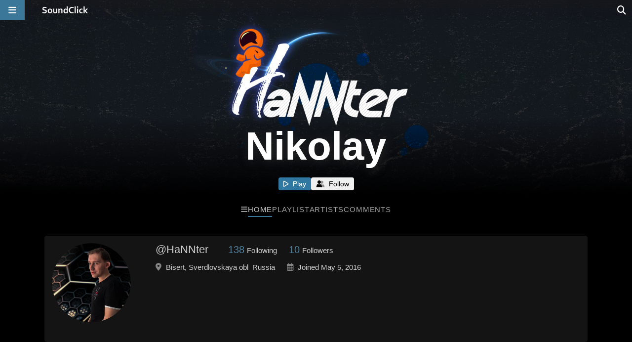

--- FILE ---
content_type: text/html;charset=UTF-8
request_url: https://www.soundclick.com/member/default.cfm?memberID=6841315
body_size: 4778
content:
<!doctype html>
<html lang="en-US">
<head>
<meta name="viewport" content="width=device-width, initial-scale=1, viewport-fit=cover">
<meta charset="UTF-8">
<link rel="preconnect" href="https://cloudimages.soundclick.com">
<link rel="dns-prefetch" href="//cloudimages.soundclick.com">
<title>Stream Free Music, Download MP3s, Buy & Sell Beats | SoundClick</title>
<meta name="description" content="SoundClick is the original music hub & beats marketplace - join free today.">
<!-- scripts -->
<script defer type="text/javascript" src="/_common/lib/jQuery3.7.0.min.js"></script>	
<script defer type="text/javascript" src="/_common/lib/jQuery3.6.4.FIX.min.js"></script> 
<script defer type="text/javascript" src="/_common/scripts/_minified/utils.min.js?v=11.2025_04"></script>	
<link rel="preload" href="/_cfStuff/fontawesome/kit-5a791bc007_v_25_11_01/css/all.min.css?v=11.2025_04" as="style" onload="this.onload=null;this.rel='stylesheet'">
<!-- css -->
<link rel="stylesheet" href="/_common/css/_minified/major.min.css?v=11.2025_04">	
<link rel="stylesheet" href="/_common/css/_minified/charts.min.css?v=11.2025_04">	
<link rel="stylesheet" href="/_common/css/_minified/artist.min.css?v=11.2025_04">	
<link rel="stylesheet" href="/_common/css/_minified/member.min.css?v=11.2025_04">
<link rel="stylesheet" href="/_common/css/_minified/forum.min.css?v=11.2025_04">	
<!-- white styles -->
<!-- icon -->
<link rel="icon" sizes="192x192" href="/images/icons/favIcon.png?v=2022">
<link rel="apple-touch-icon" href="/images/icons/apple-touch-icon.png?v=2022"/>
<!-- socials -->
<meta property="og:site_name" content="SoundClick" />
<meta property="fb:app_id" content="3537100384" />
<meta name="twitter:site" content="@SoundClick">
<meta name="twitter:domain" content="soundclick.com">
<meta name="twitter:app:name:iphone" content="SoundClick">
<meta name="twitter:app:name:ipad" content="SoundClick">
<meta name="twitter:app:name:googleplay" content="SoundClick">
<meta name="twitter:app:id:iphone" content="1476928026">
<meta name="twitter:app:id:ipad" content="1476928026">
<meta name="twitter:app:id:googleplay" content="com.soundclick.soundclickmobile">
<!-- open graph details -->
<meta property="og:description" content="SoundClick is the original music hub & beats marketplace - join free today." />
<meta property="og:image" content="https://www.soundclick.com/images/brand/soundclick_blank.webp">
<meta property="og:image:secure_url" content="https://www.soundclick.com/images/brand/soundclick_blank.webp">
<meta name="twitter:card" content="summary">
<meta name="twitter:description" content="SoundClick is the original music hub & beats marketplace - join free today.">
<meta name="twitter:image" content="https://www.soundclick.com/images/brand/soundclick_blank.webp">
<meta property="og:type" content="website" />
<meta property="og:title" content="Stream Free Music, Download MP3s, Buy & Sell Beats | SoundClick" />
<meta property="og:url" content="https://www.soundclick.com" />
<meta name="twitter:title" content="Stream Free Music, Download MP3s, Buy & Sell Beats | SoundClick">
<meta name="twitter:player" content="">
<meta name="twitter:player:height" content="145">
<meta name="twitter:player:width" content="500">
<link rel="manifest" href="/manifest.json?v=11.2025_04" />
<meta name="mobile-web-app-capable" content="yes">
<meta name="google-adsense-account" content="ca-pub-7488472088786332">
</head>
<body>
<main id="sclk_framework_content" role="main">
<script>
global_documentTitle = 'Nikolay (@HaNNter) | SoundClick';
document.title = global_documentTitle; 
</script>
<script type="application/ld+json">{"@context": "https://schema.org","@type": "WebSite","headline": "SoundClick's member page for HaNNter","description": "Profile page that every member gets for free. Curate your own playlists, share your fav artist, publish your own blogs, pics, and much more.","dateCreated": "2016-05-22","image": "https://cloudimages.soundclick.com/68/imagesmembers/5/6/member_6841315.jpg","discussionUrl": "https://www.soundclick.com/member/default.cfm?memberID=6841315&content=comments","subjectOf": [{"name": "Member page"} ,{"@type": "MusicPlaylist","creator": "HaNNter", "name": "Songs I Like", "numTracks": "4","url": "https://www.soundclick.com/member/playlist.cfm?memberID=6841315&playlistID=0"} ],"url": "https://www.soundclick.com/member/default.cfm?memberID=6841315"}</script>
<div id="sclkMember">
<div id="sclk_pageHead" class="img_enhance" style="background-image: url('https://cloudimages.soundclick.com/10/imgpagesbg/5/6/member_6841315.jpg');">
<div id="sclk_pageHead_fader" class="sclkArtist_fader"></div>
<div id="sclkArtist_pageHeadWrapper">
<div id="sclkArtist_pageHeadContent">
<div id="sclkArtist_pageHead_name">Nikolay</div>
<div id="sclkMember_header_actionButtons">
<div class="btnSubmit sclk_button_blue clk_loadPlaylist" data-type="member" data-typeid="6841315">
<i class="fa-regular fa-play"></i> Play
</div>
<div class="btnSubmit sclk_button_white sclk_link" data-href="/memberAdmin/utils/follow.cfm?action=follow&memberID=6841315" data-skipHistory="true">
<i class="fa-sharp-duotone fa-solid fa-user-group"></i> Follow
</div>
</div>
</div>
</div>
</div>
<div id="sclkArtist_topNavWrapper" class="sclkMember_topNavWrapper">
<div id="sclkArtist_topNavContainer">
<div title="Member menu" class="sclkArtist_topNavDiv clk_showMemberMenu" data-href="/member/sideMenu.cfm">
<i class="fa-solid fa-bars"></i>
</div>
<a class="sclkArtist_topNavDiv sclk_link sclkArtist_topNavSelected" href="/member/default.cfm?memberID=6841315">
Home
</a>
<a class="sclkArtist_topNavDiv sclk_link " href="/member/default.cfm?memberID=6841315&content=playlists">Playlist</a>
<a class="sclkMember_mobile_hide sclkArtist_topNavDiv sclk_link " href="/member/default.cfm?memberID=6841315&content=artists">Artists</a>
<a class="sclkArtist_topNavDiv sclk_link " href="/member/default.cfm?memberID=6841315&content=comments">Comments</a>
</div>
</div> 
<div id="sclkMember_contentWrapper">
<div id="sclkMember_content">
<div id="sclkMember_aboutTop" class="sclkMember_contentBlocks">
<div id="sclkMember_aboutMemberPicture" style="background-image: url('https://cloudimages.soundclick.com/68/imagesmembers/5/6/member_6841315.jpg');" class="sclkArtist_about_photoSimple" data-fancybox="images" data-src="https://cloudimages.soundclick.com/68/imagesmembers/5/6/member_6841315.jpg" ></div>
<div id="sclkMember_aboutRightBlock">
<div id="sclkMember_NameAndFollow">
<div id="sclkMember_aboutUsername">@HaNNter</div>
<div id="sclkMembers_aboutFollows">
<div class="sclk_link" data-href="/member/default.cfm?memberID=6841315&content=following"><span class="followNumber">138</span><span>Following</span></div>
<div class="sclk_link" data-href="/member/default.cfm?memberID=6841315&content=followers"><span class="followNumber">10</span><span>Followers</span></div>
</div>
</div>
<div id="sclkMember_aboutMetadata">
<span>
<i class="fa-solid fa-location-dot"></i>
Bisert, Sverdlovskaya obl&nbsp; Russia
</span>
<span>
<i class="fa-regular fa-calendar-days"></i>
Joined May 5, 2016
</span>
</div>
<div id="sclkMember_aboutMe">
<span></span>
</div>
</div> 
<div style="clear:both; height: 5px;"></div>
</div>
<div class="sclkMember_header">My Music</div>
<div class="sclkMember_overview_musicContainer">
<div class="sclkMember_overview_artist">
<div class="sclkMember_overview_artistPicture sclk_link" data-href="/artist/default.cfm?bandID=1491260" style="background-image: url('https://cloudimages.soundclick.com/13/images/h/band/hannter.webp');"></div>
<div class="sclkMember_overview_artistName"><a class="sclk_link" href="/artist/default.cfm?bandID=1491260">hannter</a></div>
<div class="sclkMember_playlists_subtitles">Artist</div>
</div>
<div class="sclkMember_overview_artist scroll-item sclk_link" data-href="/member/playlist.cfm?memberID=6841315&playlistID=0">
<div class="sclkMember_overview_artistPicture playlistPicture" style="background-image: url('https://cloudimages.soundclick.com/60/images/h/song/hannter%2Bbugattipopsmokextravisscotttypebeat2.webp');"></div>
<div class="sclkMember_overview_artistName"><a>Songs I Like</a></div>
<div class="sclkMember_playlists_subtitles">
4 songs
</div>
</div>
</div>
<div id="sclkMember_overview_comments_section">
<input type="hidden" id="comments_urlAction" data-urlAction="/member/commentsAction.cfm?memberID=6841315" />
<input type="hidden" id="comments_urlLoad" data-urlLoad="/member/default.cfm?memberID=6841315&content=comments" />
<div id="sclkArtist_songInfo_lower">
<div id="sclk_comments_header">
<div>
<div class="sclk_link" data-href="/member/default.cfm?memberID=6841315&content=comments">
<span id="sclk_comments_header_text">Comments</span>
<span id="sclk_comments_header_count">
<i class="far fa-comment clk_activateComment" title="Comment"></i>
</span> 
</div>
</div>
</div>
<div id="sclk_comments_logIn">
Please <a class="sclk_link" href="/login/signup.cfm">sign up</a> or <a class="sclk_link" href="/login/login.cfm">log in</a> to post a comment.
</div>
<div>
</div>
</div>
</div>
</div>
</div>
</div>
<div id="sclkArtist_sidemenu"> 
<div class="clk_hideArtistSideMenu">
<div id="sclkArtist_sidemenu_picture" style="background-image: url('https://cloudimages.soundclick.com/68/imagesmembers/5/6/member_6841315.jpg');"></div>
<div id="sclkArtist_sidemenu_artistname" class="sclk_link" data-href="/member/default.cfm?memberID=6841315">@HaNNter</div>
<div class="sm_headers sclk_link" data-href="/member/default.cfm?memberID=6841315">
<i class="fa-regular fa-house"></i> Member Home 
</div>
<div class="sm_headers sclk_link" data-href="/member/default.cfm?memberID=6841315&content=following">
<i class="fa-regular fa-person-walking-arrow-right fa-flip-horizontal"></i> Following
</div>
<div class="sm_headers sclk_link" data-href="/member/default.cfm?memberID=6841315&content=followers">
<i class="fa-regular fa-person-walking-arrow-right"></i> Followers
</div>
<div class="sm_headers sclk_link" data-href="/member/default.cfm?memberID=6841315&content=playlists">
<i class="fa-regular fa-list-music"></i> Playlist
</div>
<div class="sm_headers sclk_link" data-href="/member/default.cfm?memberID=6841315&content=artists">
<i class="fa-regular fa-user-music"></i> Artists
</div>
<div class="sm_headers sclk_link"data-href="/member/default.cfm?memberID=6841315&content=comments">
<i class="fa-regular fa-messages"></i> Comments
</div>
</div>
</div>
<div id="sclkArtist_sidemenuShadow" class="clk_hideArtistSideMenu"></div>
</main>
<div id="site_navigations">
<aside id="sclk_top_browseractive" aria-label="Indicator for browser activity while loading pages"></aside>
<section id="sclk_navigation" aria-label="Navigation on top of pages">
<!-- Menu Button -->
<button id="sclkNav_homeMenu" title="Menu" aria-label="Open main navigation">
<i class="fa-solid fa-bars" aria-hidden="true"></i>
</button>
<!-- Logo Link -->
<div id="sclkNav_scLogo">
<a class="sclk_link" href="/default.cfm" aria-label="SoundClick homepage">
<img id="scLogo" src="/images/brand/NewLogo.svg" height="14" width="94" alt="SoundClick logo" />
</a>
</div>
<!-- Shopping Cart (updated with shoppingCart_update() in framework_footer.cfm or shoppingcart.cfm) -->
<button id="sclkNav_shoppingcart" title="Shopping cart">
<span id="sclkNav_shoppingcartCounter"></span>
<i class="fa-sharp fa-solid fa-cart-shopping"></i>
</button>
<!-- Search Icon -->
<button id="sclkNav_searchIcon" title="Search" class="sclk_link" data-href="/search/default.cfm" aria-label="Open search page">
<i class="fa-solid fa-magnifying-glass" aria-hidden="true"></i>
</button>
</section>
<nav id="sclk_sidemenu" aria-label="Main navigation on left side">
<div id="sm_search" class="sclk_link" data-href="">
<input id="sm_searchInput" type="text" placeholder="Search">
<div id="sm_searchIcon"><i class="fa-solid fa-magnifying-glass"></i></div> 
</div>
<a class="sideNav_btn sclk_link linkAsText" href="/default.cfm" aria-label="Go to Home">
<div><i class="fa-regular fa-house"></i></div>
<div>Home</div>
</a>
<a class="sideNav_btn sclk_link linkAsText" href="/music/default.cfm" aria-label="Go to Music">
<div><i class="fa-solid fa-headphones"></i></div>
<div>Music</div>
</a>
<a class="sideNav_btn sm_spacebelow sclk_link linkAsText" href="/forum/default.cfm" aria-label="Go to Forum">
<div><i class="fa-regular fa-messages"></i></div>
<div>
Forum 
</div>
</a>
<a id="sidemenu_loginBtn" class="sideNav_btn sclk_link linkAsText" href="/login/login.cfm">
<div><i class="fa-solid fa-right-from-bracket"></i></div>
<div>Log in</div>
</a>
<a id="sidemenu_signupBtn" class="sideNav_btn sm_spacebelow sclk_link linkAsText" href="/login/signup.cfm">
<div><i class="fa-solid fa-user-plus"></i></div>
<div>Sign up</div>
</a> 
<a class="sideNav_btn sclk_link linkAsText" href="/faq.cfm" title="Frequently Asked Questions">
<div><i class="fa-regular fa-circle-info"></i></div>
<div>FAQ</div>
</a>
<a class="sideNav_btn sclk_link linkAsText" href="/company/about.cfm">
<div><i class="fa-solid fa-envelope"></i></div>
<div>Contact us</div>
</a>
<button class="sideNav_btn" onclick="location.reload(true);">
<div><i class="fa-regular fa-arrows-rotate"></i></div>
<div>Reload page</div>
</button>
<div id="sm_darkmode" class="sideNav_btn toggleBox">
<div>
<input id="sm_darkmode_toggle" type="checkbox" checked="checked">
<label for="sm_darkmode_toggle" class="labelBox"></label>
</div>
<div>Dark mode</div>
</div>	
</nav>
</div>
<aside id="sidebarBox" aria-label="Sidebar for shopping cart and similar"></aside>
<aside id="sidebarShadow" class="clk_sidebarShadowHide" aria-label="Visual element only"></aside>
<aside id="popupBox_wrapper" aria-label="Popup box after user interactions">
<div id="popupBox"></div>
<button id="popupBox_closeBtn" aria-label="Close popup">
<i class="fa-solid fa-xmark-large"></i>
</button>
</aside>
<button id="scrollToTop"><div id="scrollToTop_button"><i class="fa-solid fa-chevron-up"></i></div></button>
<footer id="sclk_player"><style>
#playlist {
top: 30px;
}
@media (max-width: 600px) {
#playerSCLK { bottom: -120px; }
}
</style>
<div id="playerSCLK" songid=> 
<audio id="player-html5" title="" data-title="" data-artist="" data-picture="" type="audio/mpeg"></audio>
<div id="player_seekbar"></div>
<div id="player_progressbar">
<div id="player_progress"></div>
</div>
<div id="player_currentTime" class="player_progressTime"></div>
<div id="player_totalTime" class="player_progressTime"></div>
<div id="playerControls">
<div id="volumeSlider">
<i id="volBtn" class="fa-sharp fa-solid fa-volume"></i>
<input id="slider" type="range" value="100" min="0" max="100">
</div>
<div id="btnShowPlaylist" title="Queue" class="ctrlGroups pc_ctrlBtn">
<i class="fa-sharp fa-solid fa-list-music"></i>
</div>
<div id="ctrlBtnsPlay" class="ctrlGroups">
<div id="btnPrev" class="pc_ctrlBtn"><i class="fa-sharp fa-solid fa-backward-step"></i></div> 
<div id="btnPlay" class="pc_ctrlBtn playBtn"><i class="fa-sharp fa-solid fa-play"></i></div> 
<div id="btnPause" class="pc_ctrlBtn playBtn"><i class="fa-sharp fa-solid fa-pause"></i></div> 
<div id="btnNext" class="pc_ctrlBtn"><i class="fa-sharp fa-solid fa-forward-step"></i></div>
</div>
<div id="playerSCLK_playInfo" class="ctrlGroups" data-width="" data-fullsizemobile>
<div id="playerSCLK_songPicture" class="img_enhance"></div>
<div id="playerSCLK_artistInfo">
<div id="playerSCLK_songTitle" class=""></div>
<div id="playerSCLK_artistName" class=""></div>
</div> 
</div>
<div id="sclkDistribution" class="ctrlGroups">
<div id="sclkLicense" class="pc_ctrlBtn charts2_button clk_openPopupBox" data-width="500px"><i class="fa-sharp fa-solid fa-cart-shopping"></i><span class="discount"></span><span></span></div>
<div id="sclkLicense_CC" class="pc_ctrlBtn charts2_button clk_openPopupBox" data-width="550"><i class="fa-brands fa-creative-commons" style="font-size: 20px;"></i><span>free</span></div>
<div id="sclkBuyAlbum" class="pc_ctrlBtn charts2_button clk_openPopupBox" data-width="900px" data-height="fit-content"><i class="fa-solid fa-compact-disc"></i><span></span></div>
<div id="sclkBuySingle" class="pc_ctrlBtn charts2_button clk_openPopupBox" data-width="900px" data-height="fit-content"><i class="fa-sharp fa-solid fa-download"></i><span></span></div>
<div id="sclkDownload" class="pc_ctrlBtn clk_openPopupBox" data-width="500px" data-height="fit-content"><i class="fa-sharp fa-solid fa-download"></i></div>
</div>
<div id="sclkSocial" class="ctrlGroups">
<div id="sclkShare" title="Share" class="pc_ctrlBtn clk_openPopupBox" data-fullsizeMobile data-width="600px"><i class="fa-sharp fa-regular fa-arrow-up-from-bracket"></i></div>
<div id="sclkLike" title="Like" class="pc_ctrlBtn clk_togglePlayerLikeStatus"><i class="fa-sharp fa-solid fa-heart"></i></div>
<div id="sclkAddPlaylist" title="Add to playlist" class="pc_ctrlBtn" data-fullsizeMobile><i class="fa-sharp fa-solid fa-plus"></i></div>
<div id="sclkAddPComment" title="Write a comment" class="pc_ctrlBtn clk_openPopupBox" data-fullsizeMobile data-width="600px"><i class="far fa-comments-alt"></i></div>
</div>
<div id="sclkMobile" class="ctrlGroups">
<div id="mobileBuy" class="clk_openPopupBox">
<i class="fa-sharp fa-solid fa-cart-shopping"></i>
<span id="price"></span>
</div>
<div id="mobileBtnPlay" class="playBtn">
<i class="fa-sharp fa-solid fa-play"></i>
</div>
<div id="mobileBtnPause" class="playBtn">
<i class="fa-sharp fa-solid fa-pause"></i>
</div>
</div>
</div>
</div>
<div >
<div id="sclkPlayer_playlist_pageShadow" class="clk_hidePlaylist"></div>
<div id="playlistWrap">
<div id="playlist">
<div id="playlistContent">
<div id="playlistHeader">Queue</div>
<div id="playlist--list">
<div id="playlistAjax" data-url="" data-currentpage="1" data-root="playlist">
</div>
</div>
</div> 
</div>
</div>
</div>
<div id="sclkPlayer_sidepanel_pageShadow" class="clk_moreInfoHide"></div>
<div id="sclkPlayer_sidepanel"></div>
</footer>
<article id="sclk_player_fullPage">
<div id="sclkArtist_songInfo_topBtnBox">
<div onclick="fullPagePlayer_hide()" class="playerBtn">
<i class="fa-sharp fa-solid fa-chevron-down"></i>
</div>	
<div id="mobileShowPlaylist" class="playerBtn">
<i class="fa-sharp fa-solid fa-list-music"></i>
</div>
<div id="chromecastButton" class="playerBtn" style="display: none;">
<i class="fa-sharp fa-regular fa-screencast"></i>
</div>
<div id="airplayButton" class="playerBtn" style="display: none;">
<i class="fa-sharp fa-solid fa-airplay"></i>
</div>
</div>
<div id="sclk_player_fullPage_infopage"></div>
<footer id="sclk_player_fullPage_controlsOnly">
<div id="playerFullCTRL_seekbar"></div>
<div id="playerFullCTRL_progressbar">
<div id="playerFullCTRL_progress"></div>
</div>
<div id="playerFullCTRL_currentTime" class="playerFullCTRL_progressTime"></div>
<div id="playerFullCTRL_totalTime" class="playerFullCTRL_progressTime"></div>
<div id="playerFullCTRL_ctrlBtns_wrap">
<div id="playerFullCTRL_ctrlBtns" class="ctrlGroups">
<div id="playerFullCTRL_btnPrev" class="pc_ctrlBtn"><i class="fa-sharp fa-solid fa-backward-step"></i></div> 
<div id="player_btn15_back" class="pc_ctrlBtn"><i class="fa-sharp fa-solid fa-rotate-left"></i></div> 
<div id="playerFullCTRL_btnPlay" class="pc_ctrlBtn playBtn"><i class="fa-sharp fa-solid fa-play"></i></div> 
<div id="playerFullCTRL_btnPause" class="pc_ctrlBtn playBtn"><i class="fa-sharp fa-solid fa-pause"></i></div> 
<div id="player_btn15_forward" class="pc_ctrlBtn"><i class="fa-sharp fa-solid fa-rotate-right"></i></div> 
<div id="playerFullCTRL_btnNext" class="pc_ctrlBtn"><i class="fa-sharp fa-solid fa-forward-step"></i></div>
</div>
</div>
</footer> 
</article>
<script defer type="text/javascript" src="/_common/scripts/_minified/IO_lazyload.min.js?v=11.2025_04"></script>	
<script defer type="text/javascript" src="/_common/scripts/_minified/IO_infiniteScroll.min.js?v=11.2025_04"></script>	
<script defer type="text/javascript" src="/_common/scripts/_minified/folder_framework.min.js?v=11.2025_04"></script>	
<script defer type="text/javascript" src="/_common/scripts/_minified/folders.min.js?v=11.2025_04"></script>	
<script defer type="text/javascript" src="/_common/scripts/_minified/sc_eventHandlers.min.js?v=11.2025_04"></script>	
<script defer type="text/javascript" src="/_common/scripts/_minified/sc_scrollEvents.min.js?v=11.2025_04"></script>	
<script defer type="text/javascript" src="/_common/scripts/_minified/sc_swipeEvents.min.js?v=11.2025_04"></script>	
<script defer type="text/javascript" src="/_common/scripts/_minified/sc_filterSongs.min.js?v=11.2025_04"></script>	
<script defer type="text/javascript" src="/_common/scripts/_minified/sc_clickEvents.min.js?v=11.2025_04"></script>	
<script defer type="text/javascript" src="/playerV5/lib/minified/sclk_player_5.0.min.js?v=11.2025_04"></script>	
<!-- deferred external scripts -->
<link rel="preload" href="/_common/css/_minified/minor.min.css?v=11.2025_04" as="style" onload="this.onload=null;this.rel='stylesheet'">	
<link rel="preload" href="/playerV5/lib/minified/sclk_player_5.0.min.css?v=11.2025_04" as="style" onload="this.onload=null;this.rel='stylesheet'">	
<link rel="preload" href="/_common/css/_minified/filterSongs.min.css?v=11.2025_04" as="style" onload="this.onload=null;this.rel='stylesheet'">	
<link rel="preload" href="/_common/css/_minified/filter_options.min.css?v=11.2025_04" as="style" onload="this.onload=null;this.rel='stylesheet'">	
<link rel="preload" href="/_common/css/_minified/homepage.min.css?v=11.2025_04" as="style" onload="this.onload=null;this.rel='stylesheet'">	
<link rel="preload" href="/_common/css/_minified/artistAdmin.min.css?v=11.2025_04" as="style" onload="this.onload=null;this.rel='stylesheet'">	
<link rel="preload" href="/_common/css/_minified/artistAdmin1.min.css?v=11.2025_04" as="style" onload="this.onload=null;this.rel='stylesheet'">	
<link rel="preload" href="/_common/css/_minified/madeForYou.min.css?v=11.2025_04" as="style" onload="this.onload=null;this.rel='stylesheet'">	
<link rel="preload" href="/_common/css/_minified/memberAdmin.min.css?v=11.2025_04" as="style" onload="this.onload=null;this.rel='stylesheet'">	
<link rel="preload" href="/_common/css/_minified/store.min.css?v=11.2025_04" as="style" onload="this.onload=null;this.rel='stylesheet'">	
<link rel="preload" href="/_common/css/_minified/company.min.css?v=11.2025_04" as="style" onload="this.onload=null;this.rel='stylesheet'">	
<link rel="preload" href="/_common/lib/jQuery_Fancybox.3.5.6.min.css" as="style" onload="this.onload=null;this.rel='stylesheet'">
<link rel="preload" href="/_common/lib/flatpickr_4.6.13.css" as="style" onload="this.onload=null;this.rel='stylesheet'">
<!-- white styles -->
<script>
if (typeof window.scrollHandler === "undefined") {
window.scrollHandler = null;
}
function loadJS(src, callback) {
var script = document.createElement("script");
script.src = src;
script.async = true;
script.onload = callback || function () {};
script.onerror = function() {
console.error('Failed to load script:', src);
};
document.head.appendChild(script);
}
window.addEventListener("load", function () {
var loadResources = function() {
// Analytics & enhancement features only
loadJS("/_common/lib/Google_Analytics.min.js");	//	Google Analytics: subsequent views are tracked in folder_framework.js -> sc_tracking.js 
loadJS("https://www.gstatic.com/cv/js/sender/v1/cast_sender.js?loadCastFramework=1");	// player: casting
loadJS("/playerV5/lib/minified/castingScripts.min.js?v=11.2025_04");	// player: casting
loadJS("/pwa_mobile/PWA_install_onDemand.min.js?v=11.2025_04");	// PWA install on demand
loadJS("/_common/scripts/_minified/sc_eventReloads.min.js?v=11.2025_04");	// scripts reloader
loadJS("/_common/lib/jQuery_Fancybox.3.5.6.min.js");	// jQuery fancybox
loadJS("/_common/lib/flatpickr_4.6.13.js");	// flatpickr
// Store: Initial update of red shopping cart button
if (typeof shoppingCart_update === 'function') {
shoppingCart_update();
}
};
if ('requestIdleCallback' in window) {
requestIdleCallback(loadResources, { timeout: 2000 });
} else {
setTimeout(loadResources, 1);
}
});
</script>
</body>
</html>


--- FILE ---
content_type: text/html;charset=UTF-8
request_url: https://www.soundclick.com/appPages/jSonData/userInfo.cfm
body_size: 233
content:
{ "memberID": "0",
"user_uid": "0",
"username": "User",
"memberPicture": "",
"usertypeID": "0",
"bandAccounts": ""
}


--- FILE ---
content_type: text/html;charset=UTF-8
request_url: https://www.soundclick.com/store/storeUtil/shoppingCart_update.cfm
body_size: 590
content:
<script type="text/javascript" src="/_common/scripts/_minified/folder_store.min.js?v=11.2025_04"></script>
<script>
if (sessionStorage.getItem("storeUID") === null) {
sessionStorage.setItem("storeUID", "3972B363-5984-486B-B567F44E96996180");
}
</script>


--- FILE ---
content_type: text/css
request_url: https://www.soundclick.com/_common/css/_minified/minor.min.css?v=11.2025_04
body_size: 5130
content:
#popupBox_closeBtn,#popupBox_header_darker{background:rgba(var(--sc_primary_background),.6)}#sclk_framework_sheet #level1 del,.discount{text-decoration:line-through;text-decoration-color:red}.fancybox-bg{background:rgba(0,0,0,.9)}#popupBox,.filterBox_results_sticky{background:rgb(var(--sc_background_30))}.fancybox-slide{padding:10px}.grecaptcha-badge{display:none!important}.clk_locationHref,.clk_locationHref_external,.toggle_line_clamp{cursor:pointer}.icon_artistPro{font-size:11px;opacity:.7;padding:7px;color:rgb(215 138 60);transition:.15s}.charts_songBox:hover .icon_artistPro{opacity:.85}#sclk_comments_closeBtn:hover,.charts_songBox:hover .icon_artistPro:hover,.sclk_commentBox:hover .sclk_comment_delete,.sclk_photoGallery .photobox:hover .layover,.sidebar_commentBox:hover .sidebar_comment_delete{opacity:1}.shareRow{display:flex;align-items:center;flex-wrap:wrap}.shareLabel{width:150px;padding:5px 0;color:rgba(255,255,255,.8)}.shareInput{width:330px}#playlistAdded_action #goTo,.shareTable{width:-webkit-fill-available}.shareInput input{width:100%;padding:4px}.shareRowsocialBtns{margin-top:30px;padding-left:150px}.shareTable{padding-bottom:50px}.shareTable .pad{padding:10px 20px}.shareTable .pad .shareInput{width:100%}.shareTable .pad.social{vertical-align:bottom;display:flex;gap:30px;align-items:baseline;flex-wrap:wrap}.qr_tagline{font-size:12px;text-align:center;margin-top:8px;width:130px}#sclkArtistAdmin1_photoEdit_background{position:absolute;top:0;right:0;bottom:0;left:0;z-index:0;background-size:cover;background-position:center center;background-repeat:no-repeat;background-blend-mode:exclusion;background-color:rgba(115,115,115,.75)}#sclkArtistAdmin1_photoEdit_container{position:absolute;top:0;right:0;bottom:0;left:0;z-index:1;display:flex;align-items:center;justify-content:center}#sclkArtistAdmin1_photoEdit_form{display:grid;grid-row-gap:25px;text-align:center}#sclkArtistAdmin1_photoEdit_form input[type=text]{padding:8px;font-size:17px;width:250px}#sclkArtistAdmin1_photoEdit_buttons{display:flex;justify-content:space-between}#sclkArtistAdmin1_photoEdit_buttons input{margin:0}#licNegotiation_wrapper{box-sizing:border-box;height:100%;overflow-y:auto}#licNegotiation_wrapper #header{box-sizing:border-box;height:60px;display:flex;align-items:center;justify-content:center;font-size:22px;background:#181818;color:#b4b4b4;border-bottom:2px solid #232323}#licNegotiation_wrapper #gridBox{padding:10px 25px 100px 20px;display:grid;grid-row-gap:20px}#licNegotiation_wrapper .grid_row{display:grid;grid-template-columns:230px 1fr;align-items:baseline}#licNegotiation_wrapper .label{opacity:.6}#licNegotiation_wrapper .price{font-size:34px}#licNegotiation_wrapper .negotiateThread{display:grid;grid-template-columns:20px 1fr 20px;margin:10px}#licNegotiation_wrapper .negotiateBtn{display:flex;justify-content:space-evenly;position:absolute;bottom:6px;width:100%}#licNegotiation_wrapper .negotiateBtn div{position:relative;width:32%;padding:10px 0;font-size:20px;font-weight:400;text-align:center;cursor:pointer;background-color:#3b7799;background-color:rgb(var(--sc_blue));color:#fff;border-radius:5px;appearance:none}#licNegotiation_wrapper .negotiateBtn i{position:absolute;left:15px;line-height:25px;font-size:18px}#licNegotiation_wrapper .respondContent{display:grid;justify-content:center;justify-items:center;gap:20px;margin:40px 0}#licNegotiation_wrapper .respondContent i{font-size:85px}#licNegotiation_wrapper .respondContent .dollar{font-size:30px;font-weight:500}#licNegotiation_wrapper .respondContent .text{font-size:19px;margin:20px 0}#sclkArtistAdmin_store_negotiation_list .cartBtn{position:absolute;top:5px;right:72px;width:60px;display:inline-flex;align-items:center;justify-content:center;opacity:.9;padding:5px;cursor:pointer;font-size:14px;background:#3b7799;background:rgb(var(--sc_blue));color:#fff;border-radius:5px}#level2 .playlistRowListed,#spotlightAdd_form .playlistRowListed{margin:5px 3vw 5px 5vw;padding:2px;border-top:1px solid rgba(50,50,50,.5);overflow:hidden}#sclkArtistAdmin_store_negotiation_list .cartBtn i{margin-right:5px}@media (max-width:500px){#licNegotiation_wrapper .grid_row{grid-template-columns:175px 1fr}#licNegotiation_wrapper .negotiateBtn i{display:none}sclkArtistAdmin_store_negotiation_list .cartBtn{right:35px}}#spotlightAdd_container{height:270px;display:grid;grid-template-columns:200px 1fr;background:#282828;overflow:hidden}#spotlightAdd_form{width:420px;overflow-y:scroll;overflow-x:hidden}#spotlightAdd_picture{background-position:top;background-size:auto}#spotlightAdd_header{background:rgba(0,0,0,.4);opacity:.6;margin-bottom:10px}.spotlightAdd_row{padding:10px 10px 10px 30px}#spotlightAdd_songname{font-size:17.5px;font-weight:500;white-space:nowrap;margin-bottom:4px;text-overflow:ellipsis;overflow:hidden;width:360px}#spotlightAdd_artist{white-space:nowrap}#spotlightAdd_comment{width:360px;height:60px;padding:3px}.playlistRowHeader{font-weight:600}#level2 .playlistRowListed{width:91vw;display:grid;grid-template-columns:74px 1fr 45px}#spotlightAdd_form .playlistRowListed{width:315px;text-overflow:ellipsis}.playlistRowListed .cell{display:grid;grid-template-columns:1fr;align-content:center;gap:4px;white-space:nowrap}.playlistRowListed .cell .playlist{overflow:auto;white-space:nowrap;text-overflow:ellipsis;font-size:17.5px;color:#fff}.playlistRowListed .cell .details{font-size:12px;opacity:.6}.playlistRowListed .add{width:45px;font-size:22px}#playlistNew_create{display:none;padding:7px 0 20px}#playlistNew_name{width:360px;padding:5px;margin-bottom:10px}#filterBox_initialWrapper{box-sizing:border-box;height:auto;overflow-y:auto;transition:.3s ease-out}#filterBox_initialWrapper::-webkit-scrollbar{width:10px;background:#141414}#filterBox_initialWrapper::-webkit-scrollbar-track{background-color:#141414}#filterBox_initialWrapper::-webkit-scrollbar-thumb{border-radius:8px;background-color:#464646}#filterBtn_box_artist_pages{margin-bottom:10px;text-align:center}#filterBtn_box_artist_pages #filterBtn{position:relative;max-width:120px;margin:10px auto}#filterBtn_box_artist_pages #filterBtn .filterBtnNew{position:absolute;top:-7px;left:61px;padding:0 3px;border-radius:3px;background:red;color:#fff;font-size:10px;font-weight:500}#filterBox{padding:20px 25px 100px 20px;display:grid;grid-row-gap:20px}.filterBox_results_sticky{position:sticky;top:0;padding:10px 0;margin:-10px 0;z-index:1}.filterBox_row{display:grid;grid-template-columns:120px 1fr;align-items:center}.filterBox_label{opacity:.6;align-self:flex-start;padding-top:5px}#filterBox_tagsBox{max-height:90px;overflow-y:auto;display:flex;flex-wrap:wrap;gap:5px 10px;margin-bottom:10px}#filterBox_tagsBox div{padding:3px 6px;border-radius:4px;background:rgba(var(--sc_primary_text),.05);border:solid 1px rgba(var(--sc_primary_text),.06);color:rgba(var(--sc_primary_text),.8);cursor:pointer}#filterBox_tagsBox div:hover{background:rgba(var(--sc_primary_text),.15);color:rgba(var(--sc_primary_text),1)}#filterBox_tagsBox div.selected{background:rgb(var(--sc_blue_intense));color:#fff}#sclk_comments_postForm input[type=submit],#sclk_comments_postForm textarea.textarea_transparent{background:rgba(var(--sc_primary_text),.05)}#filterBox_tagsBox div i{margin-left:3px;font-size:13px}.filterBox_bpmBox input[type=text]{margin:1px 20px 1px 0;width:80px}#filterBox .sclk_sliderBox{max-width:300px}#filterBox_bottomBtnBox{position:fixed;bottom:0;left:0;right:0;height:70px;overflow:hidden;z-index:1;background:rgb(var(--sc_secondary_background));display:flex;justify-content:center;align-items:center;transition:.3s ease-out}#filterBox_bottomBtnBox.filterBox_bottomBtnBox_hidden{height:0}#filterBox_bottomBtnBox #sclk_saveBtn{max-width:300px;margin:0}#downloadDivWrapper{min-height:180px;box-sizing:border-box;background:#282828}#downloadDiv_header{background:#141414;font-size:17.5px;text-align:center;padding:10px;margin-bottom:10px}#downloadDiv_header i{padding-left:10px}.downloadDiv_row{padding:7px 30px!important}.downloadDiv_row span{font-size:14px;opacity:.5;padding-left:8px}.proFeatures h1,.proFeatures h2{font-size:3.6rem;text-align:center}.downloadDiv_row div{padding:10px 0 0 10px;opacity:.5}.proFeatures{max-width:128rem;margin:0 auto}.proFeatures h1{font-weight:700;margin-bottom:1.6rem}.proFeatures .pricing-grid{display:grid;grid-template-columns:repeat(auto-fit,minmax(200px,1fr));gap:3.2rem}.proFeatures .card{background-color:#2d3748;border-radius:1.6rem;padding:2.4rem;box-shadow:0 10px 15px rgba(0,0,0,.3)}.proFeatures .card.premium-card{border:1px solid #facc15}.proFeatures .card .ht36{min-height:36px}.proFeatures .card .hl2{font-size:2.4rem;font-weight:600;margin-bottom:.8rem}.proFeatures h2{font-weight:600;margin-bottom:1.2rem}.proFeatures .card p{margin-bottom:1.6rem}.proFeatures .card .text-gray-400{color:#cbd5e0}.proFeatures .card .text-gray-500{color:#a0aec0;font-size:1.4rem}.proFeatures .card .price{font-size:3rem;font-weight:700;margin-bottom:1.6rem}.proFeatures .card ul{list-style:none;padding-left:0;padding-right:0;margin-bottom:2.4rem;margin-right:0;min-height:142px}.proFeatures .card ul li{margin-bottom:.8rem}.proFeatures .card .btn{display:inline-block;font-weight:600;padding:.8rem 1.6rem;border-radius:.6rem;text-decoration:none}.proFeatures .card .btn-blue{background-color:#2563eb;color:#fff}.proFeatures .card .btn-blue:hover{background-color:#3b82f6}.proFeatures .card .btn-yellow{background-color:#facc15;color:#000}.proFeatures .card .btn-yellow:hover{background-color:#fde047}.proFeatures .card .btn-purple{background-color:#7c3aed;color:#fff}.proFeatures .card .btn-purple:hover{background-color:#a78bfa}.proFeatures .pricing-features{margin-top:8rem}.proFeatures .pricing-features h2{font-size:3rem;font-weight:700;text-align:center;margin-bottom:3.2rem}.proFeatures .pricing-features .content{color:#d1d5db;max-width:76.8rem;margin:0 auto}.proFeatures .pricing-features h3{font-size:2rem;font-weight:600;color:#fff}.proFeatures .pricing-features p{margin-top:.4rem;margin-bottom:2.4rem}@media (max-width:768px){.proFeatures{padding:.6rem}.proFeatures .card{padding:1.7rem 1.2rem}.proFeatures .card ul{margin:0}}.popupBox_instructions_box,.popupBox_listedItems_box{margin:0 auto 20px;padding:10px}#popupBox_wrapper{z-index:9003;position:fixed;top:0;bottom:0;right:0;left:0;align-items:center;justify-content:center;background:rgba(var(--sc_primary_background),.5);backdrop-filter:blur(1.5px);display:none}#popupBox{z-index:9004;position:relative;overflow-x:hidden;overflow-y:auto;display:none;transition:height .4s ease-in-out}#popupBox_body{padding:20px 20px 50px}#popupBox_closeBtn{z-index:9005;position:fixed;top:10px;right:10px;display:flex;align-items:center;justify-content:center;height:34px;width:34px;border-radius:17px;font-size:17px;color:rgba(var(--sc_primary_text),.9);cursor:pointer}#popupBox #dialog #buttons,#popupBox #dialog .emoji{justify-content:center;margin:0 auto 30px;display:flex}#popupBox_closeBtn:hover{color:rgb(var(--sc_primary_text));background:rgb(var(--sc_primary_background))}#popupBox #dialog{padding:20px}#popupBox #dialog #text{margin:0 auto 30px;text-align:center;font-size:18px}#popupBox #dialog #note{margin:0 auto 30px;text-align:center;font-size:13px;opacity:.45}#popupBox #dialog .emoji{width:100%}#popupBox #dialog #buttons{width:80%;gap:20px}#popupBox #popupGrid{padding:20px 20px 40px;display:grid;grid-row-gap:20px}#popupBox #popupGrid.popUpGrid_centered div{display:flex;justify-content:center}#popupBox #popupGrid .bigIcon{font-size:45px;opacity:.4}#popupBox #popupGrid .bigText{font-size:17px}@media (min-width:601px){#popupBox{width:600px;height:600px;max-width:100vW;max-height:100%;border:solid 2px rgb(var(--sc_background_30));border-radius:8px}}#popupBox_header_darker .popHead1,#popupBox_header_darker .popHead2,#sclk_video_title,.sclk_comment_songtitle,.sidebar_comment_songtitle{overflow:hidden;text-overflow:ellipsis}#popupBox_header_darker{display:flex;flex-direction:column;align-items:center;gap:4px;padding:15px 20px 25px}#popupBox_header_darker .popHead1{display:flex;align-items:center;font-size:24px;font-weight:300;max-width:100%;white-space:nowrap;color:rgba(var(--sc_primary_text),.9)}#popupBox_header_darker .popHead2{font-size:14px;max-width:100%;white-space:nowrap;color:rgba(var(--sc_primary_text),.4)}#popupBox_instructionsIcons_box{display:flex;flex-wrap:nowrap;gap:30px;justify-content:center;margin:0 auto 30px}#popupBox_instructionsIcons_box div{display:flex;flex-direction:column;justify-content:center;text-align:center;gap:14px}#popupBox_instructionsIcons_box span{font-size:14.5px;opacity:.9}#popupBox_instructionsIcons_box i{font-size:35px}#popupBox_instructionsIcons_box i.smaller{font-size:22px;opacity:.5}.popupBox_instructions_box{border-radius:8px;background:rgba(var(--sc_primary_text),.1)}.popupBox_instructions_box ul,.popupBox_listedItems_box ul{padding:10px 0 0 20px}.popupBox_instructions_box ul li,.popupBox_listedItems_box ul li{padding:4px 0}.sidebar_comments_stickyTop{position:-webkit-sticky;position:sticky;top:0;height:130px;background:#181818;transition:.3s ease-out;z-index:1}#sclk_comments_header_text,#sidebar_comments_headline{font-size:21px}#sclk_comments_header_count,#sidebar_comments_count{margin-left:20px;opacity:.7;font-size:15.5px}#sidebar_comments_postForm{display:flex;align-items:center;padding-left:20px}.sidebar_newComment{width:300px;height:20px;padding:4px;transition:.3s ease-out}#sclk_video_dummyPic,.sclk_comments_submit,.sidebar_comments_submitDiv{display:none}#sclk_commentsList_wrapper,#sidebar_commentsList_wrapper{margin-top:20px}.sidebar_commentBox{position:relative;display:grid;grid-template-columns:40px 1fr 12px;grid-column-gap:15px;margin:5px 0;padding:15px 5px 15px 10px;background:#2f2f31;transition:.15s}.sidebar_commentBox:hover{background:#373739}.sidebar_comment_notApproved{padding:10px;background:#414143;background:rgb(var(--sc_blue));text-align:center}.sclk_comment_notApproved div,.sidebar_comment_notApproved div{font-size:14px;padding-bottom:5px}.sclk_comment_notApproved div i,.sidebar_comment_notApproved div i{padding-right:10px;color:#ff9084}.sclk_comment_notApproved span,.sidebar_comment_notApproved span{font-size:14px;padding:0 5px}.sclk_comment_picture,.sidebar_comment_picture{width:40px;height:40px;border-radius:20px;background-size:cover;background-position:center center;background-repeat:no-repeat}.sclk_comment_head,.sidebar_comment_head{display:flex;align-items:baseline}.sclk_comment_name,.sidebar_comment_name{font-weight:600;font-size:16px}.sclk_comment_date,.sidebar_comment_date{padding-left:20px;font-size:12px;opacity:.6}.sidebar_comment_songtitle{padding:2px 0;white-space:nowrap;font-size:12px;color:rgb(255,255,255,.5)}.sidebar_comment_comment{padding-top:8px;line-height:17px;word-break:break-word;white-space:pre-wrap}.sclk_comment_delete,.sidebar_comment_delete{position:absolute;right:16px;top:16px;font-size:12px;opacity:0;transition:.2s ease-out;cursor:pointer}#sclk_comments_disabled{padding:50px 0;text-align:center}#sclk_comments_disabled #sclk_comments_closeBtn{position:absolute;top:40px;right:30px}#sclk_comments_logIn a{padding:0 4px}#sclk_comments_header{display:flex;justify-content:space-between;align-items:baseline;margin-bottom:-10px}#sclk_comments_closeBtn{opacity:.7;font-size:17px;cursor:pointer}#sclk_comments_closeBtn i{width:auto!important;margin:0}#sclk_comments_postForm{display:grid;grid-template-columns:1fr 20px;grid-column-gap:20px;align-items:end;margin-bottom:-10px}#sclk_comments_postForm textarea{width:100%;padding:7px;border-radius:5px;background:rgba(var(--sc_primary_text),.1);border:solid 1px rgba(var(--sc_primary_text),.08)}#sclk_comments_postForm textarea:focus{outline:0;border:solid 1px rgba(var(--sc_primary_text),.12);background:rgba(var(--sc_primary_text),.22)}.sclk_comments_signature_box{text-align:right;display:none}.sclk_comments_signature{margin:10px 0 0;padding:4px 5px;border-radius:5px;font-size:14px}#sclk_comments_postForm input[type=submit]{min-width:100%;margin:0;border:solid 1px rgba(var(--sc_primary_text),.1)}.sclk_comments_submitBtn{width:26px;height:26px;border-radius:13px;display:flex;align-items:center;justify-content:center;background:rgb(var(--sc_blue));cursor:pointer}.sclk_comments_submitBtn i{font-size:12px;width:12px!important;height:12px!important;margin:0!important;padding:0!important;color:rgba(255,255,255,.8)}.sclk_comments_submitBtn:hover i{color:#fff}.sclk_commentBox{position:relative;display:grid;grid-template-columns:40px 1fr;grid-column-gap:15px;margin:5px 0;padding:15px 5px 15px 10px;background:rgba(var(--sc_primary_text),.06);border-radius:5px;transition:.15s}.sclk_commentBox:hover{background:rgba(var(--sc_primary_text),.08)}#sclk_videoBox,#sclk_video_youtubePlayBtn,.sclk_photoGallery .picture{background-position:center center;background-repeat:no-repeat}.sclk_comment_notApproved{padding:10px;background:rgba(var(--sc_blue_bright),.35);border-radius:8px 8px 0 0;text-align:center}.sclk_comment_songtitle{padding:2px 0;max-width:70vw;white-space:nowrap;font-size:12px;color:rgb(var(--sc_primary_text),.5)}.sclk_comment_comment{padding-top:8px;line-height:22px;word-break:break-word;white-space:pre-wrap}.sclk_photoGallery{display:flex;flex-wrap:wrap;width:99vW;max-width:100%;margin:0 auto}.sclk_photoGallery .photobox{box-sizing:border-box;width:25%;padding:3px;position:relative}.sclk_photoGallery .photobox div{color:rgba(255,255,255,.9);filter:drop-shadow(1px 1px 5px rgb(35,35,35))}.sclk_photoGallery .picture{width:100%;height:0;padding-bottom:100%;background-size:cover;background-color:#000;cursor:pointer}.sclk_photoGallery .photobox .layover{position:absolute;top:0;right:0;bottom:0;left:0;background-color:rgba(0,0,0,.5);z-index:1;opacity:0;transition:.15s ease-in-out}.sclk_photoGallery .photobox .layover span{position:absolute;top:19px;right:5px;font-size:18.5px;opacity:.9;cursor:pointer}.sclk_photoGallery .photobox .layover i{margin:0 8px}.sclk_photoGallery .photobox .layover .photoTitle{position:absolute;bottom:20px;width:100%;text-align:center;font-size:18.5px}#sclk_videoBox{width:auto;max-width:1040px;height:37vW;max-height:585px;margin:0 auto;background-size:cover;cursor:pointer;display:flex;align-items:center;justify-content:center;position:relative}#sclk_video_title{position:absolute;top:10px;left:10px;width:90%;font-size:18px;font-weight:500;white-space:nowrap;filter:drop-shadow(3px 3px 9px rgb(35,35,35))}#sclk_video_youtubePlayBtn{height:48px;width:68px;background-size:contain;background-image:url('/images/brand/otherBrands/yt_icon_mono_light.png')}#sclk_videoBox:hover #sclk_video_youtubePlayBtn{background-image:url('/images/brand/otherBrands/yt_icon_rgb.png')}@media (max-width:900px){#sclk_videoBox{width:85vW;height:48vW}}@media (max-width:600px){.shareTable .pad.social{flex-direction:column-reverse}.shareTable .pad.social iframe{min-width:90px;min-height:30px}#playlistNew_name,#spotlightAdd_comment{width:160px}.filterBox_row{grid-template-columns:110px 1fr}#popupBox{width:90vW!important;margin:auto}#popupBox.fullsizeMobile{width:100vw!important;height:100%!important;position:fixed;top:0;right:0;bottom:0;left:0;overflow-y:auto;background:rgba(var(--sc_primary_background),1)}.sclk_photoGallery .photobox{width:50%;padding:2px}.sclk_photoGallery .photobox:hover .layover{display:none}#sclk_video_youtubePlayBtn{background-image:url('/images/brand/otherBrands/yt_icon_rgb.png')}}#sclk_videoBox.sclk_videoBlogs{max-width:770px;max-height:450px;margin:20px auto}#sclk_video_vimeoPlayer{width:100%;height:100%}.tagCloud2{display:flex;flex-wrap:wrap;align-items:flex-start;justify-content:space-evenly}.tagCloud2 .cloudItem{padding:2px;margin:1px 3px;white-space:nowrap;text-decoration:none}.tagCloud2 .cloudItem:hover{color:#fff;background:#005782;background:rgb(var(--sc_blue_intense))}.tagCloud2 .cloudS10{font-size:13.5px;color:#5f5f5f}.tagCloud2 .cloudS20{font-size:14px;color:#5f5f5f}.tagCloud2 .cloudS30{font-size:14.5px;color:#646464}.tagCloud2 .cloudS40{font-size:15px;color:#6e6e6e}.tagCloud2 .cloudS50{font-size:16px;color:#787878}.tagCloud2 .cloudS60{font-size:17px;color:#828282}.tagCloud2 .cloudS70{font-size:18px;color:rgba(140,140,140)}.tagCloud2 .cloudS80{font-size:20px;color:rgba(160,160,160)}.tagCloud2 .cloudS90{font-size:22.5px;color:rgba(170,170,170)}.tagCloud2 .cloudS100{font-size:25px;color:rgba(180,180,180)}#sclk_framework_sheet{z-index:9001;position:fixed;overflow:auto;-webkit-overflow-scrolling:touch;left:0;top:100%;width:100%;height:100%;height:-webkit-fill-available;display:none}#sclk_framework_sheet .content{height:100%;overflow-y:auto;overflow-x:hidden}#sclk_framework_sheet #level1,#sclk_framework_sheet #level2,#sclk_framework_sheet #level3{position:fixed;left:100%;top:125%;width:100%;height:100%;background-color:#000;overflow-x:hidden;overflow-y:auto;touch-action:manipulation}#sclk_framework_sheet #level1_content,#sclk_framework_sheet #level2_content,#sclk_framework_sheet #level3_content{position:sticky}#sclk_framework_sheet #level1{left:0;z-index:1}#sclk_framework_sheet #level2{z-index:2}#sclk_framework_sheet #level3{z-index:3}#sclk_framework_sheet #level1 del{text-decoration-thickness:3px;font-size:18px;margin:0 8px 0 5px;opacity:.72}#sclk_framework_sheet #level1 .discountedPrice{font-size:11px;opacity:.5;padding:6px 0 0 9px}#sclk_framework_sheet .sheetNav{z-index:4;position:absolute;top:0;height:25px;width:100vW;padding:15px;font-size:25px;--fa-primary-color:rgb(255,255,255);--fa-secondary-color:rgb(0,0,0);--fa-secondary-opacity:0.7}#sclk_framework_sheet .sheetNav_lowerLevel{z-index:4;position:sticky;position:-webkit-sticky;top:0;height:25px;width:100vW;padding:15px 15px 10px;background:#000;font-size:19px}#playlistForm #playlistEntry{display:grid;grid-template-columns:1fr 65px;margin:0 10px}#playlistForm #playlistTitle{height:32px;margin:auto 2px;border-radius:5px;padding:4px;font-size:17px;background:#fff;color:#000}#playlistCheckmark{display:table;margin:70px auto 20px}#playlistCheckmark_sub{margin:0 auto 50px;display:table;font-size:17px;font-weight:500;color:#fafafa}#playlistAdded_action{display:grid;grid-template-columns:80px 1fr;margin:0 10px}#playlistAdded_action #close{width:70px;color:#000!important;background:#fafafa!important}.discount{text-decoration-thickness:2px;margin-right:5px;opacity:.7}.discountedPrice{font-size:11px;opacity:.5}

--- FILE ---
content_type: text/css
request_url: https://www.soundclick.com/_common/css/_minified/filterSongs.min.css?v=11.2025_04
body_size: 1830
content:
@charset "UTF-8";#filter_layer_background{position:fixed;top:0;right:0;bottom:0;left:0;z-index:9001;background:rgba(var(--sc_primary_background),.5);backdrop-filter:blur(0.5px);-webkit-backdrop-filter:blur(0.5px);display:none}#filter_layer_background.filter_layer_darker{background:rgba(var(--sc_primary_background),.6)}#filter_layer_active{position:absolute;top:0;right:0;bottom:0;left:0;display:flex;align-items:center;justify-content:center;color:rgb(var(--sc_primary_text));font-size:19px;opacity:0;transition:.3s}#filter_wrapper{position:sticky;top:40px;z-index:9002;margin:0 0 30px;padding:10px 0;text-align:center;background:rgba(var(--sc_primary_background),.7);backdrop-filter:blur(2px);-webkit-backdrop-filter:blur(2px);display:grid;grid-template-columns:1fr 1fr 1fr}#music_filterHeader{display:inline-grid;grid-template-columns:1fr 120px}.music_filterSelectBox{padding:15px 20px;display:inline-flex;flex-wrap:nowrap;white-space:nowrap;justify-content:center;gap:10px 10px;background:rgb(var(--sc_background_40));border-radius:5px 0 0 5px}#music_filterView_box{position:relative;padding:15px 0;display:inline-flex;justify-content:center;align-content:flex-start;background:rgba(var(--sc_blue_intense),.4);background:rgba(0,35,50);color:rgba(255,255,255,.8);border-radius:0 5px 5px 0}#music_filterView_box .music_filterItem_level2{top:62px;right:0;color:rgba(var(--sc_primary_text),.8)}#filter_mobile_button_filter.music_filterItem_box,#music_filter_noResults span{color:rgb(var(--sc_primary_text))}#filter_mobile_button_wrapper{display:none;justify-content:center;align-items:center;gap:30px;z-index:9001;position:sticky;top:40px;margin:0 0 25px;padding:12px 0;text-align:center;background:rgba(var(--sc_primary_background),.75);backdrop-filter:blur(2px);-webkit-backdrop-filter:blur(2px)}.music_filterItem_box.filter_mobile_button{height:32px;padding:0 15px;display:flex;justify-content:center;align-items:center;background:rgb(var(--sc_background_40))}#filter_mobile_button_reset,.music_filterItem_characterGrid .music_filter_character_reset i{display:none}.music_filterItem_box{position:relative;height:30px;padding:0 10px;display:flex;border-radius:5px;border:2px solid transparent}#filter_tags_clickToSelect,.music_filterItem_level2{position:absolute;background:rgb(var(--sc_background_30))}.music_filterItem_box:hover{background:rgba(var(--sc_primary_text),.06)}.music_filterItem_box.filterActive{border:solid 2px rgba(var(--sc_blue_intense),.6)}.music_filterItem_level1{padding:5px;display:flex;align-items:baseline;font-size:17px;cursor:pointer}.music_filterItem_level1 span{padding-right:10px}.music_filterItem_level1 i{transition:.2s}.music_filterItem_level2{top:40px;padding:15px 0;max-height:300px;max-width:95vw;overflow-y:auto;display:none;flex-direction:column;border:solid 1px rgba(var(--sc_primary_text),.08);border-radius:5px;z-index:2}.music_filterItem_oneLiner,.music_filterItem_option,.music_filterItem_twoColumns{padding:5px 15px;display:grid}.music_filterItem_level2 div{text-align:left;white-space:nowrap;font-size:17px}.music_filterItem_option{grid-template-columns:25px 1fr;cursor:default}.music_filterItem_twoColumns{grid-template-columns:90px 1fr;align-items:baseline}.music_filterItem_level2 .music_filter_entryError{text-align:center;font-size:14px;color:rgb(var(--sc_red_background));padding-bottom:10px;display:none}.music_filterItem_input_range_box{display:flex;align-items:baseline;gap:15px}.music_filterItem_divider{padding:0;margin:12px 10px;height:1px;border-bottom:solid 1px rgba(var(--sc_primary_text),.08)}.music_filterItem_divider_bottom{padding-bottom:20px;margin-bottom:5px;border-bottom:solid 1px rgba(var(--sc_primary_text),.08)}.music_filterItem_input_range_box input{width:60px}.music_filterItem_input_range_box span{opacity:.5;font-size:15px}.music_filter_selectable{cursor:pointer}.music_filter_selectable:hover{background:rgb(var(--sc_background_40))}.music_filterItem_characterGrid{padding:5px 10px;display:grid;grid-template-columns:100px 1fr 25px}#music_filter_character_level2 .music_filter_character_label{font-size:16px;padding-top:4px}.music_filterItem_characterGrid .music_filter_character_reset{font-size:16px;padding-top:5px;text-align:right;color:rgba(var(--sc_primary_text));opacity:.6;cursor:pointer}.music_filterItem_characterGrid:hover .music_filter_character_reset{opacity:.8}.music_filterItem_characterGrid .music_filter_character_reset:hover{opacity:1}#music_filter_character_level2 input{width:200px}#music_filter_character_level2 .sclk_sliderBox div.sliderLabels div{opacity:.5}#music_filter_noResults{padding:30px 20px 300px;font-size:18px;text-align:center;opacity:.8}#music_filter_noResults span{border-bottom:2px solid #5a5a5a;padding:3px;user-select:none}#music_filter_tags_level2{top:67px}#filter_tagsBox_wrapper{box-sizing:border-box;width:420px;max-width:100%;max-height:100%;padding:25px 15px 0;overflow-y:auto}#sclkArtist #filter_tagsBox_wrapper{width:600px}#filter_tagsBox_search{width:100%;box-sizing:border-box;padding:0 10px}#filter_tagsBox_search input{width:95%;box-sizing:border-box;border-radius:5px;font-size:17px;padding:6px 4px}#filter_selected_tags_wrapper{padding:0 0 20px}#filter_selected_tags{margin-bottom:5px}#filter_tagsBox_require_all{display:grid;grid-template-columns:25px 1fr;align-items:center;padding:10px 0 0}#filter_tagsBox_require_all div{font-size:14px}#filter_tags_clickToSelect{padding:7px;border-radius:10px;font-size:13px;bottom:4px;color:rgba(var(--sc_primary_text),.5);z-index:1}.filter_tagsBox{display:flex;flex-wrap:wrap;gap:10px;margin-bottom:35px}.filter_tagsBox .tagItem{padding:3px 6px;border-radius:4px;background:rgba(var(--sc_primary_text),.05);border:solid 1px rgba(var(--sc_primary_text),.06);color:rgba(var(--sc_primary_text),.8);cursor:pointer;font-size:16.5px}.filter_tagsBox .tagItem:hover{background:rgba(var(--sc_primary_text),.15);color:rgba(var(--sc_primary_text),1)}.filter_tagsBox .tagItem.selected{background:rgb(var(--sc_blue_intense));color:#fff}.filter_tagsBox .tagItem.selected i{margin-left:3px;font-size:13px}#filter_active_wrapper{max-width:760px;margin:-25px auto 25px;display:flex;justify-content:flex-start;flex-wrap:wrap;gap:10px}.filter_active_item{display:flex;padding:6px 8px;border-radius:5px;background:rgba(var(--sc_primary_text),.13);border:solid 1px rgba(var(--sc_primary_text),.12);color:rgba(var(--sc_primary_text),.7);font-size:13px;white-space:nowrap;cursor:pointer}.filter_active_item:hover{background:rgba(var(--sc_primary_text),.1);border:solid 1px rgba(var(--sc_primary_text),.2)}.filter_active_item .filter_active_item_label{opacity:.5;padding-right:6px}.filter_active_item i{margin-left:10px;font-size:16px}.filter_active_item:hover i{color:rgba(var(--sc_red_background),.9)}@media (max-width:920px){#filter_mobile_button_wrapper{display:flex}#filter_layer_background{background:rgba(var(--sc_primary_background),.6)}#filter_layer_active{top:auto;bottom:120px}#filter_wrapper{width:100vw;grid-template-columns:0 1fr 1fr;position:fixed;top:-100vH;padding:0;transition:.4s ease-in-out}#filter_wrapper #music_filterHeader{grid-template-columns:1fr}#filter_wrapper .music_filterSelectBox{display:flex;flex-direction:column;gap:12px;padding:20px 20px 10px}#filter_wrapper .music_filterItem_level2{left:0}#filter_wrapper #music_filter_tags_level2{top:155px;max-width:100vw}#music_filterView_box{justify-content:flex-start;padding:10px 20px}#filter_active_wrapper{margin:-20px auto 25px;justify-content:center}}

--- FILE ---
content_type: text/css
request_url: https://www.soundclick.com/_common/css/_minified/homepage.min.css?v=11.2025_04
body_size: 3862
content:
.hp_section,.hp_section_header{position:relative;overflow:hidden}.carousel-item .item_name,.carousel-item .item_subheader{text-align:left;white-space:nowrap;text-overflow:ellipsis}body .scrolling-wrapper::-webkit-scrollbar{width:8px;height:6px;background:rgba(16,16,16,0)}body .scrolling-wrapper::-webkit-scrollbar-track{width:8px;height:6px;background-color:rgba(16,16,16,0)}body .scrolling-wrapper::-webkit-scrollbar-thumb{border-radius:4px;background-color:rgba(35,35,35,0)}body .scrolling-wrapper:hover::-webkit-scrollbar{width:8px;height:6px;background:rgba(16,16,16,0)}body .scrolling-wrapper:hover::-webkit-scrollbar-track{width:8px;height:6px;background-color:rgba(16,16,16,0)}body .scrolling-wrapper:hover::-webkit-scrollbar-thumb{border-radius:4px;background-color:rgba(var(--sc_background_30),1)}#homepage_v6_header_hero_nag_wrapper{width:100%;margin:40px 0 0;display:flex;justify-content:center;background:rgb(236 205 255);color:#000}#homepage_v6_header_hero_nag_wrapper_inner{box-sizing:border-box;width:1500px;max-width:100vw;padding:20px;margin:0 auto;display:flex;justify-content:space-between;align-items:center;gap:20px}#homepage_v6_header_hero_nag{display:flex;align-items:center;gap:20px 60px}#homepage_v6_header_hero_nag h1{font-size:25px;font-weight:500;max-width:280px}#homepage_v6_header_hero_nag .hero_nag_description{max-width:530px}#homepage_v6_header_hero_nag .hero_nag_description div{padding-bottom:8px}#homepage_v6_header_hero_nag .hero_nag_header_buttons{display:flex;flex-wrap:wrap;gap:5px 20px}#homepage_v6_header_hero_nag .hero_nag_header_buttons a{background:#000;color:#fff;padding:6px 12px;border-radius:15px;font-size:14px;white-space:nowrap;user-select:none}#homepage_v6_header_hero_nag .hero_nag_header_buttons a:hover{text-decoration:none;background:rgba(0,0,0,.8)}#homepage_v6_header_hero_nag_wrapper #hero_nag_button_close{font-size:16px;cursor:pointer;opacity:.8}#homepage_v6_header_hero_nag_wrapper #hero_nag_button_close:hover,.carousel-item .item_picture:hover .carousel_play_box,.carousel-item.item-round-center:hover .item_picture,.carousel-item:hover .item_picture,.carousel:hover .carousel-nav,.hp_recentFavs_item:hover .hp_recentFavs_item_play:hover,.hp_section:hover .carousel-nav,.hp_songlist_row:hover .carousel_play_box{opacity:1}@media (max-width:1200px){#homepage_v6_header_hero_nag{gap:20px 30px}}#homepage_v6_head{box-sizing:border-box;width:100%;height:12vw;min-height:220px;max-height:400px;padding-top:30px;display:grid;gap:30px;justify-items:center;justify-content:center;align-content:center;position:relative;background-image:linear-gradient(to bottom,rgb(19 81 116) 0,rgb(var(--sc_primary_background)) 100%)}#homepage_v6_head.homepage_v6_head_loggedIn{min-height:280px;padding-top:50px}#homepage_v6_head #search_mainInput_wrapper_inner{margin:0 auto 10px}.hp_sectionsWrapper{display:flex;justify-content:center;align-items:center;user-select:none}.hp_section{box-sizing:border-box;width:1500px;max-width:98vw;padding:10px 20px;border-radius:10px}.hp_section_blue{background:rgb(15 49 73);color:rgba(255,255,255,.8)}.hp_section_bluegray{background:rgb(45 55 73);color:rgba(255,255,255,.8)}.hp_section_black{background:rgb(0 0 0);color:rgba(255,255,255,.8)}.hp_section_white{background:rgb(255 255 255);color:rgba(0,0,0,.8)}.hp_customize_signup .sclk_link,.hp_section_header,.hp_section_header a,.hp_section_header a:hover,.hp_section_header a:visited{color:rgb(var(--sc_primary_text))}.hp_section.hp_background_red_gradient{background:#860909;background:linear-gradient(175deg,rgba(134,9,9,.84) 0,#000 100%)}.hp_section.hp_background_blue_gradient{background:#0a2d3c;background:linear-gradient(175deg,rgb(25 125 155 / 84%) 0,#000 100%)}.hp_section.hp_background_blueDark_gradient{background:linear-gradient(175deg,#0a192d 0,#050a14 100%)}.hp_section.hp_background_gray_gradient{background:linear-gradient(175deg,#181818 0,#060606 100%)}.hp_section_header{padding:0 0 20px;font-size:22px;white-space:nowrap;text-overflow:ellipsis;display:flex;align-items:baseline;gap:5px 25px}.hp_section_header a:hover{text-decoration:underline}.hp_section_header .h2_emoji{padding-left:10px}.hp_section_header .fa-chevron-right{padding-left:8px;font-size:16px}.hp_section_subheader{display:inline-block;margin:0;font-size:14.5px;color:rgba(var(--sc_primary_text),.6);white-space:nowrap;overflow:hidden;text-overflow:ellipsis}.hp_section_headerLink{position:absolute;right:0;top:10px;display:flex;align-items:center}.hp_section_headerLink span{color:rgba(var(--sc_primary_text),.8);font-size:13.5px;letter-spacing:.6px;font-weight:500;text-transform:uppercase;white-space:nowrap}.carousel-item:hover .item_name,.hp_section_headerLink span:hover{color:rgba(var(--sc_primary_text),1)}.hp_sectionsWrapper.lazyContainer{height:310px}#hp_topPromoter.hp_sectionsWrapper.lazyContainer{height:380px}#hp_artists_country.hp_sectionsWrapper.lazyContainer{height:330px}@media (max-width:1150px){.hp_sectionsWrapper.lazyContainer{height:300px}#hp_artists_country.hp_sectionsWrapper.lazyContainer{height:321px}#hp_topPromoter.hp_sectionsWrapper.lazyContainer{height:370px}}.carousel{position:relative;width:100%;margin-bottom:30px}.carousel-nav,.carousel_play_box{position:absolute;justify-content:center;background:rgba(var(--sc_primary_background),.6);opacity:0}.carousel-track-wrapper{overflow-x:auto;overflow-y:hidden;-webkit-overflow-scrolling:touch;scrollbar-width:none}.carousel-track-wrapper::-webkit-scrollbar{display:none}.carousel-track{display:flex;gap:30px;margin:0;padding:0}.carousel-nav{z-index:99;top:0;height:180px;width:40px;display:flex;align-items:center;color:rgb(var(--sc_primary_text));backdrop-filter:blur(4px);border:none;font-size:26px;cursor:pointer;transition:opacity .1s}.carousel-nav.disable{display:none}.carousel-nav.left{left:0}.carousel-nav.right{right:0}.carousel-nav:hover{background:rgba(var(--sc_primary_background),.7);font-size:27px;backdrop-filter:blur(5px)}@media (max-width:1024px){.carousel-nav{display:none}}.carousel-item{display:block;flex:0 0 auto;width:180px;margin:0;padding:0;overflow:hidden;text-align:center}.carousel-item a{text-decoration:none!important}.carousel-item a.item-disregard{display:contents}.carousel-item .item_picture{width:100%;height:180px;background:center center/cover no-repeat;border-radius:5px;opacity:.9;transition:.15s;cursor:pointer}.carousel-item .item_picture img{height:100%;width:100%}.carousel-item .item_name{display:block;padding:8px 0;color:rgba(var(--sc_primary_text),.9);font-size:16px;overflow:hidden}.carousel-item .item_subheader{display:block;font-size:14px;overflow:hidden;cursor:pointer;color:rgba(var(--sc_primary_text),.6);transition:.15s}.carousel-item .item_buy_link{display:block;margin:12px 0 0;padding:5px;font-size:14px;text-align:center;cursor:pointer;color:rgba(var(--sc_primary_text),1);border-radius:5px;border:solid 1.5px rgba(var(--sc_blue_intense),1)}.carousel-item:hover .item_subheader{color:rgba(var(--sc_primary_text),.7)}.carousel-item .item_buy_link:hover{background:rgba(var(--sc_blue_intense),.5);border:solid 1.5px rgba(var(--sc_blue_intense),1)}.carousel_play_box{z-index:1;width:100%;height:100%;display:flex;align-items:center}.carousel_play_box i.fa-play{color:rgb(var(--sc_primary_text));font-size:28px}.carousel-item .item_picture_round{width:100%;border-radius:50%}.carousel-item.item-round-center{position:relative;display:flex;justify-content:center;align-items:center}.carousel-item.item-round-center .item_picture{width:100%;border-radius:50%;opacity:.5}.carousel-item.item-round-center .item_name_bg{z-index:2;position:absolute;background:rgba(0,0,0,.6);border-radius:10px;width:70%;height:22px}.carousel-item.item-round-center .item_name{z-index:2;position:absolute;color:#fff;font-size:20px;font-weight:500}.carousel-item.item-round-center:hover .item_name_bg{background:rgba(0,0,0,.8)}.hp_section.hp_songlist{margin:20px 0 0}.hp_section.hp_songlist .carousel-nav{height:260px}.hp_songlist_box{padding:20px 0;display:grid;grid-auto-flow:column;grid-template-rows:repeat(4,auto);grid-template-columns:repeat(5,1fr);gap:20px 50px}.hp_songlist_row{width:300px;display:grid;grid-template-columns:40px 1fr;gap:15px}.hp_songlist_picture{width:40px;height:40px;border-radius:4px;background:center center/cover no-repeat;position:relative}.hp_songlist_text{display:grid;gap:5px}a.hp_songlist_songtitle{font-size:14px;color:rgba(var(--sc_primary_text),1);white-space:nowrap;overflow:hidden;text-overflow:ellipsis}.hp_songlist_artist,.hp_songlist_artist a{font-size:12px;color:rgba(var(--sc_primary_text),.6);white-space:nowrap;overflow:hidden;text-overflow:ellipsis}.hp_songlist_artist span.today{color:rgb(193 64 67)}#hp_recentFavs_box,.hp_recentFavs_item{width:100%;display:grid;overflow:hidden}.hp_songlist_picture .carousel_play_box{position:absolute}.hp_songlist_row .carousel_play_box i.fa-play{font-size:20px}#hp_recentFavs_box{max-height:165px;margin-bottom:40px;grid-template-columns:1fr 1fr 1fr 1fr;grid-column-gap:40px;grid-row-gap:20px}.hp_recentFavs_item{height:70px;background:rgb(var(--sc_background_40));color:rgb(var(--sc_primary_text));border-radius:5px;transition:.2s;grid-template-columns:70px 1fr 60px;grid-column-gap:20px}.hp_customize_box.hp_comments .img_wrap,.hp_recentFavs_item_picture{background:center center/cover no-repeat}.hp_recentFavs_item_text{display:grid;align-items:center}.hp_recentFavs_item_title{font-size:16px;line-height:20px}.hp_recentFavs_item_subheader{font-size:14px;white-space:nowrap;overflow:hidden;color:rgba(var(--sc_primary_text),.45)}.hp_recentFavs_item_play{display:flex;align-items:center;justify-content:center;font-size:40px;opacity:0;cursor:pointer;--fa-secondary-color:rgb(65 131 168);--fa-secondary-opacity:0.9}.hp_recentFavs_item:hover{background:#3c3c3c}.hp_customize_signup,.hp_recentFavs_item:hover .hp_recentFavs_item_subheader{color:rgba(var(--sc_primary_text),.6)}.hp_recentFavs_item:hover .hp_recentFavs_item_play{opacity:.8}@media (max-width:1300px){#homepage_v6_header_hero_nag_wrapper_inner{align-items:flex-start;gap:20px}#homepage_v6_header_hero_nag .hero_nag_header_buttons{flex-direction:column}#homepage_v6_header_hero_nag_wrapper #hero_nag_button_close{padding-top:5px}#hp_recentFavs_box{grid-template-columns:1fr 1fr 1fr;grid-column-gap:30px;margin-bottom:30px}.hp_customize_box.hp_comments.noMobile{display:none}}@media (max-width:1000px){#hp_recentFavs_box{max-height:260px;grid-template-columns:1fr 1fr}}@media (max-width:800px){#homepage_v6_head{min-height:260px}#homepage_v6_head.homepage_v6_head_loggedIn{min-height:320px;padding-top:70px}.hp_section_header{display:grid;color:rgba(var(--sc_primary_text),1)}.hp_sectionsWrapper.lazyContainer{height:304px}#hp_artists_country.hp_sectionsWrapper.lazyContainer{height:302px}#hp_topPromoter.hp_sectionsWrapper.lazyContainer{height:408px}.hp_recentFavs_item_subheader{display:none}}.hp_featuredArtists .carousel-item{width:390px}.hp_featuredArtists .carousel-item .item_picture,.hp_featuredArtists .carousel-nav{height:250px}@media (max-width:1520px){.carousel-item .item_picture,.carousel-nav{height:170px}.carousel-item{width:170px}.hp_featuredArtists .carousel-item{width:370px}.hp_featuredArtists .carousel-item .item_picture{height:240px}}.hp_customize_box_wrapper.hp_comments_wrapper{gap:30px 45px}.hp_comments .hp_customize_box.hp_comments{height:fit-content;padding:20px 20px 5px}.hp_comments .hp_commentbox_line{display:inline-block;vertical-align:top;margin:-10px 0 0 30px;max-width:270px;min-width:240px;width:-webkit-fill-available;white-space:nowrap;overflow:hidden;text-overflow:ellipsis;font-weight:700}.hp_comments .hp_commentbox_line.sig{text-align:right;opacity:.6;margin-top:10px;font-weight:300}.hp_comments .hp_commentbox{display:-webkit-box;margin-top:-5px;-webkit-line-clamp:3;-webkit-box-orient:vertical;overflow:hidden;text-overflow:ellipsis}.hp_customize_box.hp_comments .img_wrap{width:50px;height:50px;border-radius:25px;display:block;margin:-31px;position:absolute}.hp_forListeners{margin:10px 0;background:linear-gradient(294deg,rgb(105 78 0) 0,rgb(var(--sc_primary_background)) 100%);color:rgb(var(--sc_primary_text));padding:20px 0 30px;font-size:16px;line-height:24px}.hp_customize_box,.hp_forListeners li{color:rgba(var(--sc_primary_text),.7)}.hp_forListeners h2{font-size:26px}.hp_forListeners .subheadline{font-size:21px;padding:20px 0}.hp_forListeners h2 i{padding-right:10px}.hp_forListeners ol{margin-bottom:10px}.hp_forListeners li{padding:10px 0}.hp_customize_box strong,.hp_forListeners li strong{color:rgb(var(--sc_primary_text));font-weight:500}.hp_forListeners button{margin:20px 0 0;padding:20px 15px;background:rgba(var(--sc_blue_intense),1)}.hp_forListeners.hp_forArtists{background:linear-gradient(270deg,rgba(67,89,102,.8) 0,rgb(var(--sc_primary_background)) 100%)}.hp_forListeners.hp_customize{background:linear-gradient(253deg,rgba(var(--sc_primary_text),.2) 0,rgb(var(--sc_primary_background)) 100%);padding:10px 0}.hp_forListeners.hp_faq{background:rgb(45 55 73)}.hp_forListeners.hp_faq p{color:rgba(var(--sc_primary_text),.8)}.hp_customize .hp_section{padding:30px 20px;display:flex;align-items:center;flex-wrap:wrap;gap:25px 70px}.hp_forListeners.hp_customize .header_h2,.hp_forListeners.hp_customize h2{max-width:240px;height:28px;font-size:26px;white-space:nowrap;overflow:hidden;text-overflow:ellipsis}.hp_forListeners.hp_customize .subheadline{font-size:17px;padding:15px 0 0}.hp_customize_box_wrapper{display:flex;flex-wrap:wrap;gap:20px 50px;justify-content:center}.hp_customize_box{max-width:295px;padding:20px;display:flex;flex-wrap:nowrap;gap:30px;background:rgba(var(--sc_primary_text),.1);border-radius:10px;cursor:pointer}.hp_customize_box:hover{background:rgba(var(--sc_primary_text),.14)}.hp_customize_box_check{align-self:center;font-size:30px;color:rgba(var(--sc_primary_text),.5)}.hp_customize_box_check i.fa-check{color:#0c0}.hp_customize_box strong{padding-bottom:8px}@media (max-width:1150px){.hp_customize .hp_section{padding:20px}.hp_forListeners.hp_customize .subheadline{padding:10px 0 0}.hp_customize_box_wrapper{width:100%;gap:20px 30px}}#hp_community_wrapper{display:grid;grid-template-columns:1fr 1fr 1fr;gap:30px}.hp_community_box{display:grid;grid-template-columns:150px 1fr;background:rgba(var(--sc_primary_text),.08);border:solid 1px rgba(var(--sc_primary_text),.1);padding:10px;border-radius:8px;opacity:.85;transition:.2s;cursor:pointer;line-height:22px}.hp_community_box_header{font-weight:500;font-size:16.5px;padding-bottom:10px;color:rgb(var(--sc_blue_link));transition:.2s}.hp_community_box_header span.hp_emoji{padding-left:10px;opacity:.6}.hp_community_box_header span.hp_emoji_color{color:transparent;text-shadow:0 0 0 rgba(var(--sc_primary_text),.99)}.hp_community_box_picture{width:120px;height:120px;border-radius:60px;background:center center/cover no-repeat}.hp_community_box_subdued{opacity:.6;font-size:14px}.hp_community_box_buffer{height:8px;width:100%}.hp_community_box:hover{opacity:1;background:rgba(var(--sc_primary_text),.1);border:solid 1px rgba(var(--sc_primary_text),.14)}.hp_community_box:hover .hp_community_box_header span.hp_emoji{opacity:.85}@media (max-width:1100px){.hp_community_box{grid-template-columns:120px 1fr}.hp_community_box_picture{width:100px;height:100px;border-radius:100px}}@media (max-width:700px){.hp_community_box{opacity:1;grid-template-columns:110px 1fr}.hp_community_box_picture{width:90px;height:90px;border-radius:45px}.hp_community_box_header span.hp_emoji{text-shadow:0 0 0 rgba(var(--sc_primary_text),.9)}}@media (max-width:900px){#homepage_v6_header_hero_nag{gap:20px 5px;flex-direction:column;align-items:baseline}#homepage_v6_header_hero_nag .hero_nag_description,#homepage_v6_header_hero_nag h1{max-width:none}#homepage_v6_header_hero_nag .hero_nag_header_buttons{flex-direction:row;gap:10px}#homepage_v6_header_hero_nag_wrapper #hero_nag_button_close{padding-top:8px}.hp_customize_box_wrapper.hp_comments_wrapper{display:grid;justify-content:flex-start;grid-auto-flow:column;grid-template-rows:repeat(3,auto);overflow-x:auto;overflow-y:hidden;scroll-snap-type:x mandatory;-webkit-overflow-scrolling:touch;gap:30px;padding:20px;scrollbar-width:none}.hp_customize_box.hp_comments.noMobile{display:block}#hp_community_wrapper{display:grid;justify-content:flex-start;grid-auto-flow:column;overflow-x:auto;overflow-y:hidden;-webkit-overflow-scrolling:touch;gap:20px;padding:20px;scrollbar-width:none;grid-template-columns:99% 99% 99%}.hp_customize_box.hp_comments{scroll-snap-align:start;margin:0;position:relative}}.homepage_article{padding:0;max-height:0;opacity:0;overflow:hidden;transition:max-height .3s,opacity .3s}.homepage_article.visible{max-height:5000px;padding:4px 0 40px 4px;opacity:1}.homepage_article h1,.homepage_article h2,.homepage_article h3,.homepage_article h4{font-weight:500;margin-top:40px}.homepage_article h1{font-size:2.5rem;margin:20px 0 40px}.homepage_article h2{font-size:2rem}.homepage_article h3{font-size:1.8rem}.homepage_article h4{font-size:1.6rem}#homepageFooterWrapper{width:100%}#homepageFooter{max-width:1500px;box-sizing:border-box;margin:0 auto;padding:90px 0 80px 10px}#homepageFooter_apps{display:flex;flex-direction:row;gap:40px;padding-bottom:40px}#homepageFooter_apps img{height:54px}@media (max-width:600px){.hp_section{padding:10px 15px;margin:0 auto}.carousel-track{gap:20px}.carousel-item{width:155px;max-width:42vW}.carousel-item .item_picture{height:155px;border-radius:5px;opacity:1}.carousel-item .item_name{color:rgba(var(--sc_primary_text),1);padding:8px 0 5px}.carousel-item .item_subheader{font-size:13.5px}.mfy_section .carousel-item{width:115px}.mfy_section .carousel-item .item-picture{height:115px;opacity:1}.mfy_section .carousel-item .item_name{padding:8px 0 5px}.hp_songlist_box{gap:20px 30px}.hp_songlist_row{width:280px}#hp_recentFavs_box{max-height:220px;grid-column-gap:15px}.hp_recentFavs_item{height:60px;grid-template-columns:60px 1fr;grid-column-gap:10px}.hp_recentFavs_item_text{padding-right:5px}.hp_recentFavs_item_title{font-weight:400}.hp_recentFavs_item_play{display:none}.hp_featuredArtists .carousel-item{width:220px;max-width:60vW}.hp_featuredArtists .carousel-item .item_picture{height:280px}.hp_forListeners{font-size:16px}.hp_forListeners h2{font-size:24px}.hp_forListeners .subheadline{font-size:18px;padding:15px 0}.hp_customize .hp_section{padding:10px 20px;gap:20px 70px}.hp_customize_box{padding:10px 20px}#homepageFooter_apps{flex-direction:column;gap:30px}}#homepageFooter span{padding-right:15px}#homepageFooter2 span a{color:#ccc;text-decoration:none}#homepageFooter2 span a:hover{color:#f2f2f2}#homepageFooter div{padding-top:15px;color:#777;font-size:12.5px}

--- FILE ---
content_type: text/css
request_url: https://www.soundclick.com/_common/css/_minified/artistAdmin.min.css?v=11.2025_04
body_size: 8724
content:
#storeLicenseSelect #negotiationContent .grid input,#storeLicenseSelect #negotiationContent .grid select,#storeLicenseSelect #negotiationContent .grid textarea{background:rgb(195 209 224);color:rgb(var(--sc_background_40))}#sclkArtistAdmin_contentWrapper{position:relative;z-index:9001;background:#191919;background:rgb(var(--sc_secondary_background));background:rgb(var(--sc_primary_background))}#sclkArtistAdmin_content{width:calc(100vW - 10px);max-width:1200px;min-height:50vH;margin:0 auto;display:grid;grid-template-columns:auto 1fr}#sclkNav_homeMenu_copy{position:fixed;z-index:9004;left:0;top:0;background:#3b7799;background:rgb(var(--sc_blue));height:50px;width:50px;display:flex;align-items:center;justify-content:center;font-size:18px;text-align:center;cursor:pointer}#sclkArtistAdmin_content_popup{margin:25px}.sclkArtistAdmin_overview_header{margin:5px 0}@media (min-width:600.1px){.sclkArtistAdmin_mobile_only{display:none!important}.sclkArtistAdmin_show_on_desktop{display:grid!important}}#sclkArtistAdmin_content_head_buttons_container{display:flex;flex-wrap:wrap;gap:15px 20px;margin-bottom:20px}.sclkArtistAdmin_content_head_button{height:34px;display:inline-flex;align-items:center;justify-content:center;font-size:14.5px;font-weight:500;letter-spacing:.7px;white-space:nowrap;text-transform:uppercase;opacity:.8;padding:0 8px;cursor:pointer;background:#3b7799;background:rgb(var(--sc_blue));color:#fff;border-radius:8px}#sclkArtistAdmin_headBtns i:hover,#sclkArtist_licenseComparison .sclkArtist_licComp_inactive:hover,.sclkAA_songEdit_features_connectSelector .btnSubmit:hover,.sclkArtistAdmin_content_head_button:hover,.sclkArtistAdmin_edits_grid_row .showMoreBtnDown:hover,.sclkArtistAdmin_headArtist:hover,.sclkArtistAdmin_headArtist_picture:hover,.sclkArtistAdmin_store_listItem:hover .respondBtn,.sclkArtistAdmin_store_listItem_items_row.clean,.sclkArtistAdmin_store_listItem_summary_detailsLink:hover{opacity:1}.sclkArtistAdmin_content_head_button i{padding-right:10px}.sclkArtistAdmin_content_head_button.aa2_headBtn_tonedDown,.sclkArtistAdmin_promote_box:hover,.sclkArtistAdmin_promote_overview_box:hover{background:#323232}.ui-widget.ui-widget-content{border:1px solid rgb(59 119 153);border:1px solid rgb(var(--sc_blue));background-color:rgb(60 60 60)}.ui-datepicker .ui-datepicker-header{background-color:rgb(35 35 35);color:#ccc;border:none}.ui-state-default,.ui-widget-content .ui-state-default{border:none;background:rgb(120 120 120)}#sclkArtistAdmin_mainContent_navigation,#sclkArtistAdmin_saveBtn_sticky_top,.sclkArtistAdmin_design_layout_box:hover{background:rgb(var(--sc_background_30))}.ui-state-highlight,.ui-widget-content .ui-state-highlight{color:#ddd}#sclkArtistAdmin_saveBtn_sticky_top{z-index:2;position:sticky;top:40px;max-width:700px;padding:10px;margin:-10px -10px 25px;display:none;justify-content:end;border-radius:8px}@keyframes formSavedAnimation{0%{opacity:1;transform:rotateX(90deg)}10%,80%{opacity:1;transform:rotateX(0)}100%{display:none;opacity:0;transform:rotateX(90deg)}}.sclkArtistAdmin_form_saved{position:absolute;z-index:9999;top:50%;left:0;right:0;margin:auto;width:300px;max-width:75vW;border-radius:10px;display:flex;justify-content:center;align-items:center;flex-wrap:wrap;padding:15px;font-size:18px;background:rgb(var(--sc_primary_text));color:rgba(var(--sc_primary_background),.9);opacity:.98;animation-name:formSavedAnimation;animation-duration:2s;animation-fill-mode:forwards}#sclkArtistAdmin_content_popup #sclkArtistAdmin_addArtistForm{gap:25px}#sclkArtistAdmin_content_popup #sclkArtistAdmin_addArtistForm .toggleBox .labelBox{margin-right:16px}#sclkArtistAdmin_content_popup input,.sclkArtistAdmin_upgrade_box *,.sclkArtistAdmin_upgrade_signup_grid div{font-size:17px}#sclkArtistAdmin_content_popup a{color:#8c8c8c}#sclkArtistAdmin_content_popup #bandnameCheck{font-size:12px}#sclkArtistAdmin_layoutForm{max-width:900px}.sclkArtistAdmin_design_layout_grid{display:grid;grid-row-gap:4px;max-width:900px}.sclkArtistAdmin_design_layout_box{display:grid;grid-template-columns:60px 150px 1fr 110px;grid-column-gap:10px;height:50px}#sclkArtistAdmin_tags_add,.sclkArtistAdmin_design_layout_box div,.sclkArtistAdmin_upgrade_signup_grid_row_flex{display:flex;align-items:center}#sclkArtistAdmin_songs_songtitle,#sclkArtistAdmin_upgrade_header div,.sclkArtistAdmin_design_layout_box div.module_name{font-size:18px}.sclkArtistAdmin_design_layout_box div.module_description,.sclkArtistAdmin_section_subdued,.sclkArtistAdmin_upgrade_signup_grid_label{opacity:.6}#sclkArtistAdmin_pro_form textarea{width:80%;max-width:none;height:200px}.sclkArtistAdmin_section{margin-bottom:70px}.sclkArtistAdmin_section_flex{display:flex;flex-wrap:wrap;margin-bottom:50px}.sclkArtistAdmin_section_header{font-size:20px;font-weight:500;margin-bottom:20px;padding-bottom:5px;color:rgb(var(--sc_primary_text));border-bottom:solid 1px rgba(var(--sc_primary_text),.2);max-width:700px}.sclkArtistAdmin_section_subHeader{padding:4px 0;opacity:.5;font-weight:400;font-size:14px}span.sclkArtistAdmin_section_subHeader{padding-left:25px}.sclkArtistAdmin_section_header_between{font-size:20px;font-weight:500;margin-top:20px}.sclkArtistAdmin_section_error{padding:10px 15px;margin:20px 0;border-left:10px solid #ac171a;line-height:22px}.sclkArtistAdmin_section_success{padding:2px 0 2px 6px;margin:10px 0 50px;border-left:3px solid #28922a;line-height:26px}.sclkArtistAdmin_section_callToAction{padding:10px 15px;margin:30px 0;border-left:10px solid #28922a;background:#232323;font-size:18px;line-height:22px}.sclkArtistAdmin_accountSelect_picture,.sclkArtistAdmin_headArtist_picture{background-position:center center;background-size:cover;background-repeat:no-repeat}.sclkArtistAdmin_section_callToAction:hover{background:rgb(var(--sc_background_40))}.sclkArtistAdmin_section_callToAction i{padding:0 10px}.sclkArtistAdmin_section div.store_headline{margin:12px 0;font-size:18px;text-decoration:underline}#sclkArtistAdmin_store_sales_list,.sclkArtistAdmin_actionWrapper{display:grid;grid-row-gap:20px}#sclkArtistAdmin_content .radioSpan .radioBtn,#sclkArtistAdmin_navLeft_maxiBtn.sclkArtistAdmin_navMain_item,#sclkArtistAdmin_navLeft_miniBtn.sclkArtistAdmin_navMain_item,#sclkArtistAdmin_songEdit_newTrackoutLink_wrapper,#sclkArtistAdmin_store_settings_updateBtn,.sclkArtistAdmin_edits_grid.edit_action_social{display:none}.sclkArtistAdmin_edits_grid.edit_action_social .edit_action_row{margin-bottom:20px}.sclkArtistAdmin_section_header.spacer{margin-top:18px}#sclkArtistAdmin_content .edit_action_row{width:100%;overflow:hidden;display:grid;grid-template-columns:200px 1fr;align-items:center}#sclkArtistAdmin_content .edit_action_row i{margin-right:12px}#sclkArtistAdmin_content .edit_action_row .actionRow_multiLine{align-self:flex-start;padding-top:7px}#sclkArtistAdmin_content .edit_action_row .actionRow_multiLine div,.sclkArtistAdmin_overview_announcements ul li{padding-bottom:8px}#sclkArtistAdmin_content .edit_action_row .actionRow_flex{display:flex;align-items:baseline;gap:10px 25px;flex-wrap:wrap}#sclkArtistAdmin .edit_action_row .sclkArtist_headButton{margin:0 20px 0 0}#sclkArtistAdmin_content input[type=email],#sclkArtistAdmin_content input[type=number],#sclkArtistAdmin_content input[type=tel],#sclkArtistAdmin_content input[type=text],#sclkArtistAdmin_content textarea{padding:6px;width:100%;max-width:500px;box-sizing:border-box}#sclkArtistAdmin_content textarea{height:32px;transition:.3s ease-out}#sclkArtistAdmin_content textarea.biggerTextarea{height:140px}#sclkArtistAdmin_content .toggleBox .labelBox,#sclkArtistAdmin_content input[type=radio]{margin-right:20px}#sclkArtistAdmin_content .radioSpan{display:inline-block;padding:0 25px 5px 0;white-space:nowrap}.sclkArtistAdmin_section_header.spacerBottom{margin:20px 0;opacity:.5}#sclkArtistAdmin_section_buttonrow{position:sticky;z-index:1;top:100px;display:grid;grid-template-columns:120px 1fr;padding:10px 0 20px;margin-bottom:20px;background:rgb(var(--sc_secondary_background))}#sclkArtistAdmin_section_buttonrow input{margin-top:0!important;height:31px}@media (max-width:600px){#sclkArtistAdmin_content .edit_action_row{grid-template-columns:140px 1fr}#sclkArtistAdmin .edit_action_row .sclkArtist_headButton{margin:0 10px 7px 0}#sclkArtistAdmin_content .toggleBox .labelBox,#sclkArtistAdmin_content input[type=radio]{margin-right:10px}#sclkArtistAdmin_section_buttonrow{top:50px;grid-gap:20px}#sclkArtistAdmin_pro_form textarea{width:100%}.sclkArtistAdmin_design_layout_box{grid-template-columns:60px 1fr 95px}.sclkArtistAdmin_design_layout_box div.module_description{display:none}.sclkArtistAdmin_section_header.spacer{margin-top:2px}}#sclkArtistAdmin_accountSelect{max-width:1200px;margin:60px auto;padding:30px}#sclkArtistAdmin_accountSelect #addArtistBtn{font-size:15px;background:#191919;border-radius:5px;padding:5px 9px;opacity:.8;border:1px solid #636363;margin:-2px 0 2px}#sclkArtistAdmin_accountSelect #addArtistBtn i{margin-left:4px}#sclkArtistAdmin_accountSelect .sclkArtistAdmin_section_header{max-width:1200px;display:grid;grid-template-columns:1fr 128px}#sclkArtistAdmin_accountSelect_content{display:flex;flex-wrap:wrap;justify-content:center}.sclkArtistAdmin_accountSelect_box{width:300px;margin:15px 20px}.sclkArtistAdmin_accountSelect_picture{position:relative;overflow:hidden;height:200px;background-color:#000;border-radius:10px;border:1px solid #000;transition:.15s ease-out;opacity:1}.sclkArtistAdmin_accountSelect_box:hover .sclkArtistAdmin_accountSelect_picture{opacity:1!important}.sclkArtistAdmin_accountSelect_name{padding:15px 5px 3px;text-align:center;font-size:18px;white-space:nowrap;overflow:hidden;text-overflow:ellipsis;transition:.15s ease-out}.sclkArtistAdmin_accountSelect_name i{padding-left:10px;opacity:.7;transition:.15s ease-out}.sclkArtistAdmin_accountSelect_box:hover .sclkArtistAdmin_accountSelect_name i{opacity:.9}.sclkArtistAdmin_accountSelect_underReview{text-align:center;font-size:14.5px;font-weight:500;color:rgba(212,78,63,.8);margin:3px}#sclkArtistAdmin_navigation_left{position:sticky;top:40px;height:calc(100vh - 40px);width:250px;transition:.4s ease-out;display:flex;flex-direction:column;row-gap:15px;box-sizing:border-box;padding:10px 6px;background:rgba(0,0,0,.5);background:rgba(var(--sc_primary_background),.08);border-right:solid 1px rgba(var(--sc_primary_text),.04);overflow-x:hidden}.sclkArtistAdmin_navMain_item,a.sclkArtistAdmin_navMain_item{display:grid;grid-template-columns:25px 1fr;grid-column-gap:18px;padding:0 4px;align-items:center;height:40px;border-radius:5px;color:rgba(var(--sc_primary_text),.8)}.sclkArtistAdmin_navMain_item.selectedNav{background:rgba(255,255,255,.04);background:rgba(var(--sc_primary_text),.1);color:rgba(var(--sc_primary_text),.9)}.sclkArtistAdmin_navMain_item:hover{background:rgba(255,255,255,.1);background:rgba(var(--sc_primary_text),.1);color:rgba(var(--sc_primary_text),1);text-decoration:none}.sclkArtistAdmin_navMain_item div{font-size:20px;white-space:nowrap}.sclkArtistAdmin_navMain_item div.aa2_navIcons{justify-self:center;position:relative}.sclkArtistAdmin_navMain_item div.aa2_navIcons .notificationNumber{font-size:13px!important;font-weight:500;background:rgb(var(--sc_red_background));width:18px;height:18px;line-height:18px;border-radius:50%;text-align:center;position:absolute;left:17px;bottom:8px;z-index:-1}.sclkArtistAdmin_navMain_item div.aa2_navIcons .notificationNumber.wait{background:#636363;opacity:.7}@media (max-width:600px){#sclkArtistAdmin_navigation_left{position:sticky;row-gap:0}}@media (max-height:750px){#sclkArtistAdmin_navigation_left{row-gap:10px}}#sclkArtistAdmin_mainContent_wrapper{width:calc(100vw - 250px);max-width:900px;background:rgb(var(--sc_secondary_background));border-radius:5px}#sclkArtistAdmin_mainContent{padding:0 10px 150px 40px;margin:10px 0 0}#sclkArtistAdmin_mainContent .sizeAdjust{margin-bottom:15px}#sclkArtistAdmin_mainContent .promo .btnSubmit_bigger{max-width:360px;margin:0}@media (max-width:850px){#sclkArtistAdmin_navigation_left{top:0;width:60px;padding:10px;background:rgba(var(--sc_primary_background),.8);border-right:solid 1px rgba(var(--sc_primary_text),.11)}#sclkArtistAdmin_navLeft_maxiBtn.sclkArtistAdmin_navMain_item{display:grid}.sclkArtistAdmin_navMain_item{grid-template-columns:auto;justify-content:center;width:40px;padding:0;border-radius:20px}.sclkArtistAdmin_navMain_item.mobile_maxi{grid-template-columns:25px 1fr;grid-column-gap:14px;justify-content:flex-start;width:auto;border-radius:5px}.sclkArtistAdmin_navMain_item div.aa2_navText{display:none}.sclkArtistAdmin_navMain_item.selectedNav{background:rgba(var(--sc_primary_text),.15)}#sclkArtistAdmin_mainContent_wrapper{width:calc(100vw - 60px)}#sclkArtistAdmin_mainContent{padding:10px 20px 150px}}#sclkArtistAdmin_mainContent_navigation{z-index:2;position:sticky;top:40px;box-sizing:border-box;height:60px;padding:20px 10px 15px 40px;margin:-10px -10px 25px -40px;overflow-x:auto;overflow-y:hidden;display:flex;align-items:center;border-bottom:solid 1px rgba(var(--sc_background_50),.8)}@media (max-width:850px){#sclkArtistAdmin_mainContent_navigation{padding-left:20px;margin:-20px -20px 20px;top:0}}@media (max-width:380px){#sclkArtistAdmin_mainContent{padding:10px 20px 150px 5px}#sclkArtistAdmin_mainContent_navigation{margin:-20px -20px 20px -5px}}.sclkArtistAdmin_mainContent_navigation_btn{margin:0 15px 5px 0;padding:0 8px 5px;font-size:15px;letter-spacing:.9px;font-weight:500;text-transform:uppercase;white-space:nowrap;color:rgba(255,255,255,.8)!important;color:rgba(var(--sc_primary_text),.8)!important;opacity:.8;border-bottom:2px solid transparent;cursor:pointer}.sclkArtistAdmin_mainContent_navigation_btn:hover{opacity:1;border-bottom:2px solid rgb(var(--sc_blue))}.sclkArtistAdmin_mainContent_navigation_btn.aa2_main_navBtn_selected{border-bottom:3px solid #3b7799;border-bottom:3px solid rgb(var(--sc_blue));opacity:1}#sclkArtistAdmin_mainContent_navigation_alt{z-index:2;position:sticky;top:40px;width:700px;max-width:100%;padding:15px 0 25px;margin:-10px 0 25px;display:flex;align-items:center;justify-content:space-between;background:rgb(var(--sc_secondary_background))}.sclkArtistAdmin_mainContent_navAlt_backBtn{font-size:19px}.sclkArtistAdmin_mainContent_navAlt_rightGrid{width:100%;display:flex;justify-content:space-between;align-items:center}#sclkArtistAdmin_songEdit_songSelect{opacity:.5;width:340px;overflow:hidden;white-space:nowrap;text-overflow:ellipsis}#songEdit_saveBtn{height:32px}#sclkArtistAdmin_mainContent_navigation_alt input.btnCancel,#sclkArtistAdmin_mainContent_navigation_alt input.btnSubmit,#sclkArtistAdmin_mainContent_navigation_alt input.btnSubmit_inactive,#sclkArtistAdmin_receipts_showBtn{margin:0!important}@media (max-width:900px){#sclkArtistAdmin_songEdit_songSelect{display:none}}#sclkArtistAdmin_songEdit_form #sclkArtistAdmin_mainContent_navigation_alt{margin:-10px 0 20px;padding:14px 0 10px}#sclkArtistAdmin_header_wrapper{position:relative;background:rgba(0,0,0,.95);z-index:9003;height:300px;max-width:100vw;overflow-x:hidden}#sclkArtistAdmin_header{position:relative;width:94vW;max-width:1200px;margin:0 auto;padding:15px 0 0;display:flex;flex-wrap:nowrap;justify-content:center;gap:60px;height:282px;overflow:hidden}#sclkArtistAdmin_header_small{display:flex;-webkit-overflow-scrolling:touch;overflow-x:auto;position:absolute;z-index:2;left:66vw;height:115px;width:35vw}#sclkArtistAdmin_header_small::-webkit-scrollbar{width:10px;height:4px;background:rgb(var(--sc_secondary_background))}#sclkArtistAdmin_header_small::-webkit-scrollbar-track{background-color:rgb(var(--sc_secondary_background))}#sclkArtistAdmin_header_small::-webkit-scrollbar-thumb{border-radius:4px;background-color:#002a43}#sclkArtistAdmin_headArtist_picture{position:sticky;z-index:1;height:200px;width:200px;opacity:1;transition:.3s ease-out}#sclkArtistAdmin_header_wrapper.header-up #sclkArtistAdmin_headBtns{opacity:0}#sclkArtistAdmin_header_wrapper.header-up #sclkArtistAdmin_headArtist{top:255px;font-size:22px}#sclkArtistAdmin_headArtist{width:100%;white-space:nowrap;top:224px;margin:10px;font-size:33px;color:#fff;opacity:1;font-weight:500;transition:.3s ease-out}.sclkArtistAdmin_headArtist_picture{position:relative;height:60px;width:60px;border-radius:50%;margin:10px;opacity:.8;cursor:pointer;transition:.3s ease-out}.sclkArtistAdmin_headArtist{width:80px;text-align:center;margin:10px auto;color:#fff;opacity:.6;transition:.3s ease-out;position:absolute;top:53px;left:-10px;font-size:10px}#sclkArtistAdmin_headBtns{position:absolute;bottom:16px;right:20px;height:40px;display:flex;gap:8px;transition:.3s}#sclkArtistAdmin_headBtns i,#sclkArtistAdmin_headBtns span{font-size:20px;background:rgb(var(--sc_background_40));padding:6px;border-radius:8px;opacity:.8}#sclkArtistAdmin_headBtns span{color:#464646}#sclkArtistAdmin_headBtns .subtext{display:none;position:absolute;bottom:-14px;right:0;width:150px;text-align:center;font-size:13px;opacity:.35}#sclkArtistAdmin_headerScrolled_small{position:fixed;z-index:9002;top:0;width:100vw;height:40px;background:rgb(var(--sc_primary_background));display:grid;align-content:center;text-align:center;font-size:18px;font-weight:500;color:rgb(var(--sc_primary_text))}@media (max-width:1200px){#sclkArtistAdmin_header{gap:30px}}@media (min-width:900px){#sclkArtistAdmin_headBtns #nextArtistBtn:hover~#nextArtist,#sclkArtistAdmin_headBtns #prevArtistBtn:hover~#prevArtist{display:block!important}}.sclkArtistAdmin_edits_grid{display:grid;grid-row-gap:20px;max-width:700px}.sclkArtistAdmin_edits_grid_row{width:100%;min-height:25px;overflow:hidden;display:grid;grid-template-columns:200px 1fr;grid-row-gap:5px;align-items:center}.sclkArtistAdmin_edits_grid_row.alignEnd{align-items:end}.sclkArtistAdmin_edits_grid_row .multiRow_label{align-self:baseline;padding-top:2px}.sclkArtistAdmin_edits_grid_row .multiRow_label_textfield{align-self:baseline;padding-top:10px}.sclkArtistAdmin_edits_grid_row .multiRow{display:grid;grid-row-gap:15px}.sclkArtistAdmin_edits_grid_row .multiRow_selects{display:grid;grid-row-gap:10px}.sclkArtistAdmin_edits_grid_row .number{font-size:22px;margin:0 5px}.sclkArtistAdmin_edits_grid_row i.fa_sclk_bigger{font-size:21px;margin-right:10px}.sclkArtistAdmin_edits_grid_row i.red{color:red}.sclkArtistAdmin_edits_grid_row i.green{color:green}.sclkArtistAdmin_promote_box{margin:-9px -10px 25px -40px;padding:10px 15px;box-sizing:border-box;background:#252525;border-radius:5px;border:solid 1px rgba(var(--sc_primary_text),.2)}.sclkArtistAdmin_promote_box_icon,.sclkArtistAdmin_promote_overview_box_icon{text-align:center;font-size:40px;padding:15px 0 10px}.sclkArtistAdmin_promote_box_header{text-align:center;font-size:23px;padding:5px 0;color:rgba(97,164,201,.8)}.sclkArtistAdmin_promote_box_subHeader{text-align:center;font-size:12px;text-transform:uppercase;opacity:.6;height:12px}.sclkArtistAdmin_promote_box_text{padding:15px 0;margin-bottom:20px;text-align:center;line-height:22px}.sclkArtistAdmin_promote_box_button{padding-bottom:10px}.sclkArtistAdmin_promote_box_button input{margin:auto!important}#sclkArtistAdmin_newArtist_upgrade_wrapper{width:100vW;height:100vH;background:#141414;background:rgb(var(--sc_secondary_background))}#sclkArtistAdmin_newArtist_upgrade{padding-top:60px;margin:auto;width:1350px;max-width:90vW}.sclkArtistAdmin_newArtist_firstSteps_welcome i{margin-left:20px;--fa-primary-color:rgb(255,255,255);--fa-secondary-color:#ffcf4a;--fa-secondary-opacity:1}.sclkArtistAdmin_newArtist_firstSteps_label{align-self:baseline;padding-top:8px}.sclkArtistAdmin_newArtist_firstSteps_text{padding:10px 0 20px;color:rgba(var(--sc_primary_text),.6)}.sclkArtistAdmin_newArtist_firstSteps_text span{color:rgba(var(--sc_primary_text),.8)}.sclkArtistAdmin_newArtist_newsignup_premium{font-size:20px;font-weight:500;margin-bottom:40px;padding-bottom:5px;color:rgb(var(--sc_blue_link));max-width:700px}.sclkArtistAdmin_overview .btnSubmit{margin-left:0;border-radius:5px;background:rgb(var(--sc_blue_intense))!important}.sclkArtistAdmin_overview_announcements{padding:20px;background:rgb(var(--sc_background_40));font-size:17px;line-height:22px;border-radius:8px;margin-bottom:50px}.sclkArtistAdmin_overview_announcements .aa2_announce{font-size:17px;padding:1px 5px;margin:0 7px 0 0;border-radius:3px;display:inline-block}.sclkArtistAdmin_overview_announcements .aa2_announce_red,.sclkArtistAdmin_overview_announcements.aa2_announce_red{background-color:rgb(var(--sc_red_background));color:#fff}.sclkArtistAdmin_overview_announcements .aa2_announce_blue,.sclkArtistAdmin_overview_announcements.aa2_announce_blue{background-color:rgb(var(--sc_blue_intense));color:rgb(255,255,255,.97)}.sclkArtistAdmin_overview_announcements .aa2_announce_white,.sclkArtistAdmin_overview_announcements.aa2_announce_white{background:rgb(var(--sc_primary_text));color:rgba(var(--sc_primary_background),.8)}.sclkArtistAdmin_overview_announcements.aa2_announce_white a{color:rgb(0 80 255)}.sclkArtistAdmin_overview_announcements .aa2_announce_green,.sclkArtistAdmin_overview_announcements.aa2_announce_green{background:rgb(168 255 168);color:rgba(0,0,0,.8)}.sclkArtistAdmin_overview_announcements span.smallDate{padding-left:10px;font-size:12px;opacity:.4}#sclkArtistAdmin_overview_bigBoxes_wrapper{display:flex;flex-wrap:wrap;justify-content:center;gap:30px 50px;margin-bottom:70px}.sclkArtistAdmin_overview_bigBoxes{width:250px;box-sizing:border-box;padding:25px 15px;border-radius:8px;display:grid;grid-row-gap:15px;text-align:center}.sclkArtistAdmin_overview_bigBoxes.aa2_bigBox_white{background:rgb(var(--sc_primary_text));color:rgb(var(--sc_secondary_background))}.sclkArtistAdmin_overview_bigBoxes.aa2_bigBox_green{background:rgb(168 255 168);color:#000}.sclkArtistAdmin_overview_bigBoxes.aa2_bigBox_blue{background:#1e50c8;color:#fff}.sclkArtistAdmin_overview_bigBoxes.aa2_bigBox_orange{background:orange;color:#000}.sclkArtistAdmin_overview_bigBoxes.aa2_bigBox_gray{background:rgb(var(--sc_background_40));color:rgb(var(--sc_primary_text))}.sclkArtistAdmin_overview_bigBoxes .label_top{font-size:18px;font-weight:500;opacity:.7}.sclkArtistAdmin_overview_bigBoxes .label_dollars{font-size:28px;font-weight:500}.sclkArtistAdmin_overview_bigBoxes .label_text,.sclkArtistAdmin_store_listItem_summary_refunded{font-size:14px;opacity:.6}@media (max-width:1400px){#sclkArtistAdmin_header_wrapper{height:200px}#sclkArtistAdmin_header_small{height:110px;left:70vw;width:30vw}#sclkArtistAdmin_header{margin:0 auto;padding:0;height:200px}#sclkArtistAdmin_headArtist_picture{height:140px;width:140px}#sclkArtistAdmin_headArtist{font-size:27px;top:144px}#sclkArtistAdmin_headBtns{bottom:0;right:0}#sclkArtistAdmin_overview_bigBoxes_wrapper{margin-bottom:45px}.sclkArtistAdmin_overview_bigBoxes{padding:15px}}.sclkArtistAdmin_music_songlist{display:grid;grid-template-columns:80px 2fr 1fr 60px;grid-column-gap:20px;align-items:center;height:60px}.sclkArtistAdmin_music_songlist:hover{background:rgba(var(--sc_primary_text),.03)}.sclkArtistAdmin_music_songlist:hover .aa_songlist_songtitle,.sclkArtistAdmin_upgrade_signup_grid_price{color:rgb(var(--sc_primary_text))}.aa_songlist_block{display:flex;gap:15px;align-items:center}.aa_songlist_filterBox{padding:20px;margin:10px 0;background:rgba(var(--sc_background_30),.5);border:solid 1px rgba(var(--sc_primary_text),.03);border-radius:8px}#sclkArtistAdmin_music_songlist_mobile_license10_top,.aa_songlist_header_btn{color:rgba(var(--sc_primary_text),.7);background:rgba(var(--sc_primary_text),.08)}.aa_songlist_filterBox span.filter_tonedDown{font-size:13px;opacity:.6;padding:4px}#aa_songlist_headerbox{margin:30px 0 10px}#aa_songlist_headerbox.sclkArtistAdmin_music_songlist{background:0 0!important}.aa_songlist_header_btn{display:inline-flex;align-items:center;justify-content:center;padding:8px 5px;font-size:13px;letter-spacing:.9px;font-weight:500;text-transform:uppercase;border-radius:5px;border:none;cursor:pointer}.aa_songlist_header_btn:hover{color:rgba(var(--sc_primary_text),1);background:rgba(var(--sc_primary_text),.12)}.aa_songlist_header_btn i{padding-right:4px}.aa_songlist_position{font-size:14px;font-weight:300;opacity:.5}.aa_songlist_picture{background:center center/cover no-repeat #0f0f0f;height:40px;width:40px}.aa_songlist_songtitle{max-width:25vW;white-space:nowrap;overflow:hidden;text-overflow:ellipsis}.aa_songlist_distribution{display:flex;gap:8px}.aa_songlist_distribution_box{width:58px;height:30px;display:flex;justify-content:center;align-items:center;font-size:14px;border-radius:5px;border:solid 1px rgba(var(--sc_primary_text),.2);opacity:.7}.aa_songlist_distribution_box.aa_box_red{background:#a83638;color:#fff;border:none}#sclkArtistAdmin_music_songlist_mobile_license10_top{padding:15px;line-height:22px;border-radius:5px;margin:0 10px 10px 0}@media (max-width:850px){#sclkArtistAdmin_mainContent_navigation_alt{top:0}#sclkArtistAdmin_headerScrolled_small,.aa_songlist_distribution{display:none}.sclkArtistAdmin_music_songlist{grid-template-columns:80px 1fr 60px;grid-column-gap:15px}.aa_songlist_songtitle{max-width:45vW}#sclkArtistAdmin_music_songlist_mobile_license10_top{display:block}}.sclkArtistAdmin_songlist_status{display:inline-block;padding:3px;font-size:10px;font-weight:500;letter-spacing:.7px;white-space:nowrap;text-transform:uppercase;opacity:.8}.sclkArtistAdmin_songlist_status_red{background:#a83638;color:#fff}.sclkArtistAdmin_songlist_status_blue{background:#3e86ff;color:#000}.sclkArtistAdmin_songlist_status_silver{background:silver;color:#000}.sclkArtistAdmin_songEdit_sellSingleBox{margin:0 0 0 20px;padding:0}.sclkArtistAdmin_songEdit_actionButtons{padding-bottom:5px;display:flex;gap:10px 15px;flex-wrap:wrap;align-items:center}.sclkArtistAdmin_songEdit_twoColumns{display:grid;grid-template-columns:80px 1fr;align-items:center}.sclkArtistAdmin_songEdit_fileButtons{padding:5px 0;display:flex;flex-wrap:wrap;gap:7px 30px;align-items:center}#sclkArtistAdmin_songs_topButtons_links{display:flex;flex-wrap:wrap;justify-content:space-around;gap:10px 25px}#sclkArtistAdmin_songs_topButtons_links a i{padding-right:3px;opacity:.6}#sclkArtistAdmin_tags_box{display:grid;grid-template-columns:1fr 80px;gap:20px;z-index:1;position:absolute;width:100%;max-width:500px}#sclkArtistAdmin_tagsInput_wrapper{border-radius:5px;background:rgba(var(--sc_primary_text),.15)}#sclkArtistAdmin_tagsInput_wrapper .search_mainInput_below_item{padding:5px 10px}@media (max-width:800px){#sclkArtistAdmin_tagsInput_wrapper{max-width:55vw}#sclkArtistAdmin_tags_box{gap:5px;width:80vw}}#sclkArtistAdmin_tags_add_submitBtn{height:fit-content;width:fit-content;padding:6px 8px;margin-top:2px;cursor:pointer;background:rgba(var(--sc_blue_intense),.8);color:#fff;border-radius:5px;display:none}#sclkArtistAdmin_tags_add_submitBtn:hover{background:rgb(var(--sc_blue))}#sclkArtistAdmin_tags_existing_box{display:flex;flex-wrap:wrap;gap:10px;margin:45px 0 10px}#sclkArtistAdmin_tags_existing_box .existingTag{padding:5px 6px;border-radius:4px;background:rgba(var(--sc_primary_text),.08);border:solid 1px rgba(var(--sc_primary_text),.08);color:rgba(var(--sc_primary_text),.6);cursor:pointer;font-size:14px;display:flex;gap:7px;align-items:end}sclkArtistAdmin_tags_existing_box .existingTag:hover{background:rgba(var(--sc_primary_text),.16);color:rgb(var(--sc_primary_text))}.sclkArtistAdmin_songEdit_sliders{padding:7px 0}#sclkArtistAdmin_songEdit_collabBox{position:relative}#sclkArtistAdmin_songEdit_collabList{padding-top:5px}#sclkArtistAdmin_songEdit_collabList span{display:inline-flex;align-items:baseline;background:rgba(var(--sc_primary_text),.1);padding:3px 10px;margin:0 4px;border-radius:10px;font-size:13px;cursor:pointer}#sclkArtistAdmin_songEdit_collabList span:hover{background:rgba(var(--sc_primary_text),.14)}#sclkArtistAdmin_songEdit_collabList span i{padding-left:5px;font-size:11px}#sclkArtistAdmin_songEdit_collabSuggestions{top:35px;left:0;right:0;overflow:hidden;background:rgba(var(--sc_primary_text),.05);height:0;transition:.4s ease-in-out}#sclkArtistAdmin_songEdit_collabSuggestions div{padding:5px;cursor:pointer}#sclkArtistAdmin_songEdit_collabSuggestions div:hover,.sclkAA_songEdit_features:hover{background:rgba(var(--sc_primary_text),.04)}#sclkArtistAdmin_songEdit_newTrackoutLink{margin:15px 0;padding:10px;border-left:solid 2px rgba(var(--sc_primary_text),.2);transition:.3s ease-out}.sclkArtistAdmin_edits_grid_row .showMoreBtnDown{padding:6px 10px;border:solid 1px rgba(var(--sc_primary_text),.1);border-radius:3px;background:rgba(var(--sc_primary_text),.08);display:inline-flex;align-items:baseline;gap:7px;opacity:.8;cursor:pointer}.sclkArtistAdmin_edits_grid_row .multiRow_lists ul{margin:0 0 0 20px;padding:10px 0}.sclkArtistAdmin_edits_grid_row .multiRow_lists li{padding:0 0 12px}.sclkArtistAdmin_edits_grid_row .text14px,.sclkArtistAdmin_edits_grid_row .text14px div{font-size:14px}.sclkArtistAdmin_songEdit_level2_box{padding:5px 10px;margin:0 0 0 25px;background-color:rgb(var(--sc_background_30));border-radius:5px;font-size:13px}.sclkArtistAdmin_songEdit_level2_box div,.sclkArtistAdmin_songEdit_level2_box input{font-size:13px}.sclkAA_songEdit_features{padding:7px 5px;border-radius:5px;cursor:pointer}.sclkArtistAdmin_songEdit_availableRow{display:flex;gap:15px;align-items:baseline}.sclkArtistAdmin_songEdit_availableContent{display:none;background:rgba(var(--sc_primary_text),.07);border-radius:5px;padding:10px}#sclkArtistAdmin_photoEdit_background,.sclkArtistAdmin_stats_songInfo_picture{background-size:cover;background-position:center center;background-repeat:no-repeat}.sclkArtistAdmin_songEdit_availableRow .sclkAA_availIcon{display:flex;align-items:center;justify-content:center;width:26px;background:#3c3c3c;color:rgba(255,255,255,.7);height:26px;border-radius:13px}.sclkArtistAdmin_songEdit_availableRow .iconRed{color:#e63c3c}.sclkArtistAdmin_songEdit_availableRow .iconGreen{color:#32cd32;opacity:.9}.sclkAA_songEdit_features_connectSelector{display:flex;justify-content:center;gap:14px;padding:0 0 10px}.sclkAA_songEdit_features_connectSelector .btnSubmit{padding:4px 0;font-size:13px;text-align:center;cursor:pointer;min-width:95px;margin:0;opacity:.7}.sclkArtistAdmin_songEdit_availableRow .sc_connectBtn{width:62px}.sclkArtistAdmin_edits_grid_row .sc_connect_featuresBox{background:rgb(var(--sc_background_30));border-radius:5px;padding:10px 5px}.sclkArtistAdmin_edits_grid_row .sc_connect_featuresBox .sc_connect_connectedSong{margin-top:10px;padding:0 5px;background:rgba(var(--sc_primary_text),.2);border-radius:5px}.sclkArtistAdmin_section .multiRow_selects .note{opacity:.7;font-size:12px;margin:3px 0 6px 40px}.sclkArtistAdmin_section .multiRow_selects #privateCodeBox{font-size:14px;font-weight:500}.sclkArtistAdmin_section .multiRow_selects #privateCodeBox .link{border:1px solid #373737;border-radius:5px;font-weight:100;padding:8px 6px;margin:7px 0;width:-webkit-fill-available}.sclkArtistAdmin_section .multiRow_selects #privateCodeBox span{font-size:12px;margin-right:16px;cursor:pointer}.sclkArtistAdmin_section .multiRow_selects #privateCodeBox .action{width:-webkit-fill-available;text-align:right}.sclkArtistAdmin_section .multiRow_selects #privateCodeBox #codeString{width:100px;display:none}.sclkArtistAdmin_section .multiRow_selects #releaseDate{width:100px}#customExlusivesBox.sclkArtistAdmin_songEdit_level2_box{display:grid;grid-template-columns:20px 70px 1fr;grid-column-gap:10px;align-items:center}#customExlusivesBox #customExclusive{margin:20px 0}#customExlusivesBox #customExclusive #exclusivePrice{width:80px;margin-right:20px}#customExlusivesBox #customExclusive .onOff{margin-right:10px}#sclkArtistAdmin_multiEdit_songs_box{box-sizing:border-box;max-height:250px;max-width:700px;overflow-y:auto;padding:15px;background:rgb(var(--sc_background_30))}#sclkArtistAdmin_multiEdit_songs_box .multiEdit_songs_row{display:grid;align-items:center;grid-template-columns:30px 1fr;height:25px;padding-bottom:0!important;max-width:80%;white-space:nowrap}.multiEdit_songs_row *{cursor:pointer}#sclkArtistAdmin_stats_header{display:flex;align-items:center;justify-content:space-between;padding:5px 10px 0}#sclkArtistAdmin_stats_header_tabs{display:flex;align-items:center;height:40px}#sclkArtistAdmin_stats_header_tabs div{padding:0 0 5px;margin:0 20px 0 0}#sclkArtistAdmin_stats_header_tabs div.header_tab_selected{border-bottom:2px solid #3b7799;border-bottom:2px solid rgb(var(--sc_blue))}#sclkArtistAdmin_stats_noData{display:grid;justify-content:center;padding:40px 0;font-size:18px;text-align:center;line-height:30px;opacity:.7}#sclkArtistAdmin_stats_noData_emoji{font-size:45px!important;opacity:.5;margin-bottom:20px}#sclkArtistAdmin_stats_songInfo_wrap{display:grid;grid-row-gap:10px;padding:70px 50px}.sclkArtistAdmin_stats_songInfo{display:grid;grid-template-columns:40px 1fr 60px;grid-column-gap:15px;padding:2px 5px 2px 0;cursor:pointer}.sclkArtistAdmin_stats_songInfo:hover{background:#232323}.sclkArtistAdmin_stats_songInfo_picture{height:40px}.sclkArtistAdmin_stats_songInfo_songtitle{display:flex;align-items:center;overflow:hidden;white-space:nowrap;font-size:17px}.sclkArtistAdmin_stats_songInfo_number{display:flex;align-items:center;justify-content:flex-end;font-size:24px;white-space:nowrap}.sclkArtistAdmin_store_settings{display:grid;grid-template-columns:170px 1fr;grid-column-gap:10px;grid-row-gap:30px;align-items:flex-start}.sclkArtistAdmin_store_settings_toggleLabels{display:grid;grid-template-columns:70px 1fr;align-items:center}.sclkArtistAdmin_store_settings_labels{font-size:20px;color:rgb(var(--sc_primary_text))}.sclkArtistAdmin_store_settings_text{font-size:16.5px;line-height:20px;opacity:.9;padding-top:4px}#sclkArtistAdmin_store_paypal_grid{display:grid;grid-row-gap:15px;max-width:375px}.sclkArtistAdmin_store_listItem_items_row .respondLine,.sclkArtistAdmin_store_settings_textOff{opacity:.5}.sclkArtistAdmin_store_listItem{background:rgb(var(--sc_background_30));padding:10px;border-radius:5px;white-space:nowrap}.sclkArtistAdmin_store_listItem_summaryRow{display:grid;grid-template-columns:70px 1fr 70px 100px;grid-column-gap:10px;align-items:center;margin-bottom:10px}.sclkArtistAdmin_store_listItem_summary_detailsLink{font-size:14px;border-bottom:1px dashed;opacity:.6}.sclkArtistAdmin_store_listItem_summary_numbers{text-align:right;font-size:18px}.sclkArtistAdmin_store_listItem_items_box{background:rgba(var(--sc_background_40),.6);padding:10px 5px;border-radius:5px;margin:0 40px 0 75px;display:grid;grid-row-gap:10px;position:relative}.sclkArtistAdmin_store_listItem_items_row{display:grid;grid-template-columns:1fr 135px;grid-column-gap:10px;opacity:.5}.sclkArtistAdmin_store_listItem_items_row .respondText{font-size:1.3rem;display:flex;align-items:center;color:rgba(var(--sc_primary_text),.5)}.sclkArtistAdmin_store_listItem_items_row .respondBtn{display:flex;max-width:fit-content;margin-right:6px;font-size:1.3rem;padding:3px 6px;border-radius:5px;letter-spacing:.06rem;white-space:nowrap;background-color:rgba(var(--sc_blue_intense),.8);color:rgba(var(--sc_primary_text),.9);opacity:.8}@media (max-width:500px){#aa_songlist_header_sort span,#sclkArtistAdmin_music_btn_changeOrder,.aa_songlist_picture,.sclkArtistAdmin_songlist_status,.sclkArtistAdmin_store_noMobile{display:none}.aa_songlist_filterBox{padding:15px 5px}#aa_songlist_header_sort{margin-left:-8px}#aa_songlist_header_sort i{padding:0 2px}.sclkArtistAdmin_music_songlist{grid-template-columns:30px 1fr 60px;grid-column-gap:0}.sclkArtistAdmin_store_settings{grid-template-columns:1fr}.sclkArtistAdmin_store_listItem_summaryRow{grid-template-columns:1fr 1fr 1fr}.sclkArtistAdmin_store_listItem_items_box{margin:0 0 0 -5px}.sclkArtistAdmin_store_listItem_items_row{grid-template-columns:1fr 105px}.sclkArtistAdmin_store_listItem_items_row.wide{grid-template-columns:1fr 50px}.sclkArtistAdmin_store_listItem_items_row div{font-size:14px}}#sclkArtistAdmin_upgrade_wrapper{display:grid;grid-auto-columns:1fr;grid-auto-flow:column;grid-column-gap:3vW}.sclkArtistAdmin_upgrade_box{margin:15px 0;padding:6px 20px;background:rgb(var(--sc_background_30));border-radius:15px;display:grid;grid-row-gap:15px;justify-items:center}@media (max-width:700px){#sclkArtistAdmin_upgrade_wrapper{grid-auto-flow:row}.sclkArtistAdmin_upgrade_box{background:0 0;padding:0;margin:0 0 40px}}.sclkArtistAdmin_upgrade_box_title{font-size:28px;color:rgb(var(--sc_primary_text));margin:12px 0 8px}.sclkArtistAdmin_upgrade_box_subtitle{opacity:.8;height:45px;max-width:330px;font-size:15px}.sclkArtistAdmin_upgrade_box_price{padding:15px;margin-bottom:15px;border-top:1px solid rgba(var(--sc_blue_intense),.8);border-bottom:1px solid rgba(var(--sc_blue_intense),.8);color:rgb(157 157 157)}.sclkArtistAdmin_upgrade_box_price span{color:rgba(var(--sc_primary_text),.93);padding:10px 5px;font-weight:500}.sclkArtistAdmin_upgrade_box_featuresList{margin-bottom:65px;position:relative}.sclkArtistAdmin_upgrade_box_featuresList_header{padding-bottom:5px}.sclkArtistAdmin_upgrade_box_featuresList div{padding:10px 0}.sclkArtistAdmin_upgrade_box_featuresList i{padding-right:10px;color:#0c0}.sclkArtistAdmin_upgrade_box_featuresList_fees{position:absolute;bottom:-65px}#sclkArtistAdmin_photoEdit_background,#sclkArtistAdmin_photoEdit_container,.photo_moveLayer{position:absolute;top:0;right:0;bottom:0;left:0}.sclkArtistAdmin_upgrade_box_featuresList_fees span{padding-left:10px;font-size:18px;font-weight:500;color:#0c0}.sclkArtistAdmin_upgrade_box_featuresList_fees span.free{font-weight:400;color:rgb(var(--sc_primary_text))}.sclkCompany_artist_box_small{opacity:.8;font-size:11.5px;margin:20px 0;width:100%;max-width:330px}#sclkArtistAdmin_content .edit_interview_row{color:#969696;font-size:18px;font-style:italic;margin:15px auto;min-height:14px}#sclkArtistAdmin_content .edit_interview_row.long textarea{max-width:600px}#sclkArtistAdmin_content .edit_interview_row div{margin:auto}#sclkArtistAdmin_content .edit_interview_row i{margin-right:6px}#sclkArtistAdmin_addVideo_wrapper{display:none;margin:20px 0 40px}.sclkArtistAdmin_photo_moveBox .picture{background-blend-mode:exclusion;background-color:rgba(115,115,115,.5);transition:.15s}.sclkArtistAdmin_photo_moveBox:hover .picture{background-color:rgba(115,115,115,.7)}.photo_moveLayer{display:flex;align-items:center;justify-content:center;z-index:1}.sclk_photoGallery .photobox .photo_moveLayer,.sclk_photoGallery .photobox .photo_moveLayer div{filter:none;opacity:.9}.sclk_photoGallery .photobox .photo_moveLayer,.sclk_photoGallery .photobox .photo_moveLayer div:hover{filter:none;opacity:1}#sclkArtistAdmin_photoEdit_background{z-index:0;background-blend-mode:exclusion;background-color:rgba(115,115,115,.75)}#sclkArtistAdmin_photoEdit_container{z-index:1;display:flex;align-items:center;justify-content:center}#sclkArtistAdmin_photoEdit_form{display:grid;grid-row-gap:25px;text-align:center}#sclkArtistAdmin_photoEdit_form input[type=text]{padding:8px;font-size:17px;width:250px}#sclkArtistAdmin_photoEdit_buttons{display:flex;justify-content:space-between}#sclkArtistAdmin_photoEdit_buttons input{margin:0}#sclkArtistAdmin_music_license_free_form{display:grid;gap:15px}#sclkArtistAdmin_music_license_free_form .ccOptions{height:23px}.sclkArtistAdmin_licenses_paidDiv_actionBtnDiv{display:flex;align-items:center;justify-content:center;height:80px}#sclkArtistAdmin_license_contract_grid{margin:40px 20px 20px 0;display:grid;grid-template-columns:1fr 1fr 1fr 1fr 1fr;grid-column-gap:10px;grid-row-gap:20px;max-width:600px}#sclkArtistAdmin_license_contract_grid .license_contract_header{font-size:14.5;font-style:italic;opacity:.6}#sclkArtistAdmin_license_contract_grid div{text-align:center;justify-content:center;min-width:max-content}#sclkArtistAdmin_license_contract_grid div.toggleBox .labelBox{margin-right:0}#sclkArtistAdmin_license_savechanges{max-width:700px;margin:20px;text-align:center;display:none}#sclkArtist_licenseComparison .sclkArtist_licComp_inactive{opacity:.3}#sclkArtist_licenseComparison .sclkArtist_licComp_licDetails:hover{background:#1e1e1e}#sclkArtist_licenseComparison .sclkArtist_licComp_licDetails:hover .sclkArtist_licComp_headerBox_licPrice{color:#e6e6e6}#storeLicenseSelect #negotiationContent{height:calc(100% - 186px);padding:30px 0;display:grid;grid-auto-rows:max-content;gap:27px;background:rgba(0,0,0,.65)}#storeLicenseSelect #negotiationContent .grid{font-size:20px;padding:12px;margin:0 8px;border-radius:5px;display:grid;grid-template-columns:210px 1fr;column-gap:32px;position:relative;text-align:right;background:rgba(200,200,200,.15)}#storeLicenseSelect #negotiationContent .grid input{font-size:28px;margin:0;padding-left:5px;width:120px}#negotiate_price::placeholder{color:rgb(var(--sc_background_40));opacity:1}#negotiate_price:-ms-input-placeholder{color:rgb(var(--sc_background_40))}#negotiate_price::-ms-input-placeholder{color:rgb(var(--sc_background_40))}#storeLicenseSelect #negotiationContent .subline{font-size:11px;position:absolute;top:35px;right:263px;opacity:.5}#storeLicenseSelect #negotiationContent #offer{font-size:28px;width:110px;margin:0;background:#e6e6e6;color:rgb(var(--sc_background_40))}#storeLicenseSelect #negotiationContent #detailsBtn{font-size:16px;margin:5px 0 0 2px;text-align:left;color:rgba(97,164,201,.8);text-decoration:none;cursor:pointer}#storeLicenseSelect .error{margin:40px auto 0;text-align:center;font-size:16px;line-height:30px;background:rgba(0,0,0,.4);padding:50px 10px 150px}@media (max-width:600px){#sclkArtistAdmin_songEdit_form #sclkArtistAdmin_mainContent_navigation_alt{margin:-10px 0 0}#sclkArtistAdmin_header_wrapper{max-width:calc(100vw - 60px);margin-left:60px;height:auto}#sclkArtistAdmin_headArtist_picture{height:100px;width:100px;border-radius:50px}.sclkArtistAdmin_headArtist_picture{height:50px;width:50px;border-radius:25px;margin:10px auto}#sclkArtistAdmin_header{height:175px;gap:15px}#sclkArtistAdmin_header_small,.sclkArtistAdmin_promote_box_icon{display:none}.sclkArtistAdmin_headArtist{top:47px;line-height:11px;left:-17x;right:-17px;width:auto;height:fit-content;font-size:12px;max-height:37px}#sclkArtistAdmin_headArtist{font-size:24px;line-height:26px;top:118px;white-space:nowrap;width:100%;overflow:hidden;text-overflow:ellipsis}#sclkArtistAdmin_headBtns{bottom:133px;right:40px}.sclkArtistAdmin_edits_grid_row{grid-template-columns:100px 1fr}.sclkArtistAdmin_edits_grid_row.wide{grid-template-columns:130px 1fr}.sclkArtistAdmin_edits_grid_row.gridFlowMobile{grid-template-columns:1fr}.sclkArtistAdmin_promote_box{margin:-9px -20px 20px;width:-webkit-fill-available;padding:10px 5px}.sclkArtistAdmin_promote_box_text{padding:8px 0}.sclkArtistAdmin_overview_bigBoxes{width:100%;padding:5px;grid-row-gap:2px}#sclkArtistAdmin_tags_add_submitBtn{padding:6px 4px;font-size:13px}.sclkArtistAdmin_section .multiRow_selects .note{margin:3px 0 6px}.sclkArtistAdmin_section .multiRow_selects .details{margin:3px 0 20px}#sclkArtistAdmin_stats_songInfo_wrap{padding:40px 10px}#storeLicenseSelect #negotiationContent{padding:30px 20px}#storeLicenseSelect #negotiationContent .grid{grid-template-columns:45% 45%}#storeLicenseSelect_bgPicture{opacity:.2}#storeLicenseSelect #negotiationContent .subline{right:auto;left:10px}}@media (max-width:400px){#sclkArtistAdmin_content .edit_action_row{grid-template-columns:100px 1fr}#sclkArtistAdmin_mainContent .sizeAdjust{margin-bottom:11px;font-size:15.4px;height:37px}.sclkArtistAdmin_mainContent_navigation_btn{padding:0 5px 5px}#storeLicenseSelect #negotiationContent{padding:30px 0}#storeLicenseSelect #negotiationContent .grid{column-gap:20px}}#sclkArtistAdmin_addArtist_moreThanOne{display:grid;gap:25px;justify-items:center}#sclkArtistAdmin_addArtist_moreThanOne .sclkArtistAdmin_font_22{margin-top:-22px}#sclkArtistAdmin_upgrade_signupBox{max-width:420px}.sclkArtistAdmin_upgrade_signup_grid{width:100%;max-width:400px;display:grid;grid-row-gap:30px;padding-bottom:35px}.sclkArtistAdmin_upgrade_signup_grid span.signup_small{font-size:15.5px;padding-left:7px;opacity:.5}.sclkArtistAdmin_upgrade_signup_grid_row{display:grid;grid-template-columns:80px 1fr;grid-column-gap:20px;align-items:center}.sclkArtistAdmin_upgrade_PayPal_buttons{width:100%;max-width:400px}.sclkArtistAdmin_font_22{font-size:22px}.sclkArtistAdmin_promote_overview_grid{display:flex;flex-wrap:wrap}.sclkArtistAdmin_promote_overview_box{width:30.3%;margin:25px 1.5%;padding:10px 15px;box-sizing:border-box;background:rgb(var(--sc_background_40));border-radius:5px}.sclkArtistAdmin_promote_overview_box_header{text-align:center;font-size:23px;padding:5px 0}.sclkArtistAdmin_promote_overview_box_subHeader{text-align:center;font-size:12px;text-transform:uppercase;opacity:.6}.sclkArtistAdmin_promote_overview_box_text{padding:15px 0}.sclkArtistAdmin_promote_overview_box_recom{padding:5px 0}.sclkArtistAdmin_promote_overview_box_recom span{display:inline-block;width:120px;opacity:.6}.sclkArtistAdmin_promote_overview_box .live{padding:12px 0 15px;border-top:2px solid rgb(46 91 115);width:fit-content;margin:25px auto 0}.sclkArtistAdmin_promote_overview_box .live a{font-weight:500}#sclkArtistAdmin_promote_textLinks{margin:40px 10px;display:flex;gap:30px;justify-content:center}.sclkArtistAdmin_receipts_box{line-height:44px}.promo input.btnSubmit{width:200px;padding:10px;margin-top:20px}.promo input.btnLive{width:104px;padding:5px;margin:0 4px 20px;background:rgb(var(--sc_blue_intense))!important;color:#fff!important;border:none;cursor:pointer;-webkit-appearance:none;appearance:none}.promo input.btnLive.pause{background-color:rgb(83 82 82)!important;opacity:.7}.promo input.btnLive.cancel{background-color:rgb(178 62 62)!important;opacity:.7}.promo input.btnLive.start{background-color:rgb(0 138 43)!important;opacity:.8}#sclkArtistAdmin #store_submit_allButtons{gap:15px}#sclkArtistAdmin_promoteCharts_datePicksBox{display:grid;grid-row-gap:15px;margin:8px 0;line-height:26px}#sclkArtistAdmin_mainContent_subContent #coupon{border:1px dashed #272727;border-radius:4px;background-color:#376582;width:150px;height:48px;padding:6px;font-size:28px;margin:14px auto;text-align:center}#sclkArtistAdmin_mainContent_subContent #coupon span{font-size:12px;opacity:.8}#sclkArtistAdmin_upgrade_header{position:sticky;background:#232323;border-left:5px solid #376582;padding:15px 30px 10px;margin-bottom:50px;z-index:1}#sclkArtistAdmin_upgrade_header #sclkArtistAdmin_upgrade_headline{font-size:22px;font-weight:500;padding-bottom:10px}#sclkArtistAdmin_upgrade_header .sclkArtist_headButton{margin:20px 0 0}@media (max-width:600px){.sclkArtistAdmin_upgrade_signup_grid div{font-size:16px}.sclkArtistAdmin_upgrade_signup_grid_row{grid-template-columns:50px 1fr;grid-column-gap:20px}.sclkArtistAdmin_promote_overview_box{width:calc(90vw - 60px);padding:10px}.sclkArtistAdmin_receipts_box{padding:60px 5px}#sclkArtistAdmin #store_submit_allButtons{gap:0}#sclkArtistAdmin_upgrade_header{padding:15px 10px 10px}#sclkArtistAdmin_upgrade_header div{font-size:17px;padding-bottom:14px}#sclkArtistAdmin_mainContent_subContent{width:calc(100vw - 100px)}#sclkArtistAdmin_mainContent_subContent select{width:calc(100vw - 200px)}#sclkArtistAdmin_mainContent_subContent .wide select{width:calc(100vw - 230px)}#sclkArtistAdmin_mainContent_subContent .sclkArtist_headButton{padding:0 20px}#sclkArtistAdmin_mainContent_subContent .promo input.btnSubmit{width:100%}#sclkArtistAdmin_mainContent_subContent .fullrow{grid-template-columns:1fr}}

--- FILE ---
content_type: text/css
request_url: https://www.soundclick.com/_common/css/_minified/artistAdmin1.min.css?v=11.2025_04
body_size: 5944
content:
#sclkArtistAdmin1_contentWrapper{background:rgb(25,25,25);padding:0 0 100px 0}#sclkArtistAdmin1_content{width:94vW;max-width:1200px;min-height:50vH;margin:0 auto;padding:0 0 50px 0}#sclkArtist_topNavContainer div.navPremium{color:rgb(255,101,32)!important;color:rgb(101,200,255)!important}@media (max-width:600px){#sclkArtistAdmin #sclkArtist_topNavContainer{justify-content:flex-start}}#sclkArtistAdmin1_content_grid{padding:25px 0 0 0;display:grid;grid-template-columns:120px 1fr;grid-column-gap:40px}#sclkArtistAdmin1_content_navigation{position:-webkit-sticky;position:sticky;top:150px;height:30vH;min-height:210px;background:rgb(25,25,25);overflow-x:auto;overflow-y:hidden;-webkit-overflow-scrolling:touch;z-index:1000;transition:0.2s ease-in-out}#sclkArtistAdmin1_content_navigation.header-up{top:110px}#sclkArtistAdmin1_content_navigation div{white-space:nowrap;padding:10px 10px 10px 5px;border-right:solid 1px rgb(40,40,40)}#sclkArtistAdmin1_content_navigation div.selected{border-right:solid 2.5px rgb(59,119,153);border-right:solid 2.5px rgb(var(--sc_blue));background:rgb(35,35,35)}#sclkArtistAdmin1_content_main{padding:2px 0;overflow:hidden;width:100%}#sclkArtistAdmin1_content_main.sclkArtistAdmin1_content_oneColumn{margin:0 auto;padding-top:30px;max-width:95vW}#sclkArtistAdmin1_content_navigation::-webkit-scrollbar{width:0;display:none}@media (max-width:900px){#sclkArtistAdmin1_content_grid{padding:0 5px;display:flex;flex-wrap:wrap}#sclkArtistAdmin1_content_navigation{top:100px;height:40px;min-height:40px;width:100%;padding:0;margin-bottom:20px;display:flex;align-items:center;overflow-x:auto;background:rgb(20,20,20);border-bottom:solid 1px rgb(0,0,0)}#sclkArtistAdmin1_content_navigation div{padding:0 0 5px 0;margin-right:20px;border-right:none;font-size:12.5px;letter-spacing:.9px;font-weight:500;text-transform:uppercase;white-space:nowrap}#sclkArtistAdmin1_content_navigation div.selected{border-right:none;border-bottom:2px solid rgb(59,119,153);border-bottom:2px solid rgb(var(--sc_blue));background:none}#sclkArtistAdmin1_content_navigation.header-up{top:90px}}#sclkArtistAdmin .sclkArtist_headButton{padding:2px 10px;margin:0 15px 0 15px;border-radius:8px}#sclkArtistAdmin .sclkArtist_headButton i{padding-right:10px}#sclkArtistAdmin1_actionButtonsTop{display:flex;justify-content:center;flex-wrap:wrap;margin-bottom:30px}#sclkArtistAdmin #sclkArtistAdmin1_actionButtonsTop .sclkArtist_headButton{margin:0 15px 10px 15px}@media (max-width:600px){#sclkArtistAdmin .sclkArtist_headButton{margin:0 10px 7px 0}}.sclkArtistAdmin1_section{margin-bottom:50px}.sclkArtistAdmin1_section_flex{display:flex;flex-wrap:wrap;margin-bottom:50px}.sclkArtistAdmin1_section_header{font-size:20px;font-weight:500;margin-bottom:20px}.sclkArtistAdmin1_section_subHeader{padding:4px 0;opacity:.5;font-weight:400;font-size:14px}span.sclkArtistAdmin1_section_subHeader{padding-left:25px}.sclkArtistAdmin1_section_header_between{font-size:20px;font-weight:500;margin-top:20px}.sclkArtistAdmin1_section_error{padding:10px 15px;margin:20px 0;border-left:solid 10px rgb(172,23,26);line-height:22px}.sclkArtistAdmin1_section_success{padding:10px 15px;margin:20px 0;border-left:solid 10px rgb(40,146,42);line-height:22px}.sclkArtistAdmin1_section_callToAction{padding:10px 15px;margin:50px 0;border-left:solid 10px rgb(40,146,42);background:rgb(35,35,35);font-size:18px;line-height:22px}.sclkArtistAdmin1_section_callToAction:hover{background:rgb(40,40,40)}.sclkArtistAdmin1_section_callToAction i{padding:0 10px}.sclkArtistAdmin1_section div.store_headline{margin:12px 0;font-size:18px;text-decoration:underline}.sclkArtistAdmin1_actionWrapper{display:grid;grid-row-gap:20px}.sclkArtistAdmin1_actionWrapper .edit_action_social{display:none}.sclkArtistAdmin1_actionWrapper .edit_action_social .edit_action_row{margin-bottom:20px}#sclkArtistAdmin1_content .edit_action_row{width:100%;overflow:hidden;display:grid;grid-template-columns:200px 1fr;align-items:center}#sclkArtistAdmin1_content .edit_action_row i{margin-right:12px}#sclkArtistAdmin1_content .edit_action_row .actionRow_multiLine{align-self:flex-start;padding-top:7px}#sclkArtistAdmin1_content .edit_action_row .actionRow_multiLine div{padding-bottom:8px}#sclkArtistAdmin .edit_action_row .sclkArtist_headButton{margin:0 20px 0 0}#sclkArtistAdmin1_content input[type="text"],#sclkArtistAdmin1_content input[type="tel"],#sclkArtistAdmin1_content input[type="email"],#sclkArtistAdmin1_content textarea{padding:6px;width:55vW;max-width:500px;box-sizing:border-box}#sclkArtistAdmin1_content textarea{height:70px}#sclkArtistAdmin1_content textarea.biggerTextarea{height:140px}#sclkArtistAdmin1_content input[type='radio']{margin-right:20px}#sclkArtistAdmin1_content .radioSpan{display:inline-block;padding:0 25px 5px 0;white-space:nowrap}#sclkArtistAdmin1_content .radioSpan .radioBtn{display:none}#sclkArtistAdmin1_content .toggleBox .labelBox{margin-right:20px}@media (max-width:600px){#sclkArtistAdmin1_content .edit_action_row{grid-template-columns:140px 1fr}#sclkArtistAdmin .edit_action_row .sclkArtist_headButton{margin:0 10px 7px 0}#sclkArtistAdmin1_content input[type='radio']{margin-right:10px}#sclkArtistAdmin1_content .toggleBox .labelBox{margin-right:10px}}#sclk_pageHead.sclkArtistAdmin1_pageHead{height:22vW;min-height:250px;max-height:400px;background-image:url(https://cloudimages.soundclick.com/stock/cuts/141.jpg)}#sclk_pageHead_fader.sclkArtistAdmin1_fader{background:linear-gradient(to bottom,rgba(0,0,0,.6) 75%,rgba(0,0,0,1) 100%)}#sclk_pageHead.sclkArtistAdmin1_pageHead #sclkArtist_pageHeadWrapper{padding-bottom:50px}#sclkArtistAdmin1_pageHead_title{color:rgba(255,255,255,.95);font-size:50px;font-weight:500;max-width:100vW;padding:0 0 10px 0;white-space:nowrap;overflow:hidden;text-overflow:ellipsis;filter:drop-shadow(3px 3px 9px rgb(35,35,35))}#sclkArtistAdmin1_pageHead_title a{color:rgba(255,255,255,.95);text-decoration:none}#sclkArtistAdmin1_pageHead_select{font-size:13px;opacity:.7}#sclkArtistAdmin1_pageHead_select:focus{opacity:1}@media (max-width:900px){#sclkArtistAdmin1_pageHead_title{font-size:40px}}@media (max-width:600px){#sclkArtistAdmin1_pageHead_title{font-size:30px}}.sclkArtistAdmin1_topAlt_name{display:block!important}.sclkArtist_topNavDivider{padding:10px}@media (max-width:600px){.sclkArtist_topNavDivider{padding:0}}#artistAdmin1_nagScreen_picture{padding:20px;margin:10px;text-align:center;border:solid 1px rgb(60,60,60);border-radius:5px;font-size:17px}#sclkArtistAdmin1_accountSelect_addAccount{margin:50px auto;display:flex;flex-wrap:wrap;justify-content:center}#sclkArtistAdmin1_accountSelect_addAccount span{margin:10px 24px;opacity:.7}#sclkArtistAdmin1_accountSelect_addAccount span:hover{opacity:.9}#sclkArtistAdmin1_accountSelect_addAccount span i{margin-right:12px}#sclkArtistAdmin1_addArtist_moreThanOne{display:grid;grid-row-gap:15px}#sclkArtistAdmin1_addArtist_moreThanOne div{font-size:17px;line-height:25px}#sclkArtistAdmin1_addArtistForm{max-width:500px;box-sizing:content-box;margin:0 auto;padding:30px 0;display:grid;grid-row-gap:25px}#sclkArtistAdmin1_addArtistForm #sclkArtistAdmin1_addArtist_bandName{width:100%;padding:14px 6px;font-size:18px}#sclkArtistAdmin1_addArtist_name #bandnameCheck{text-align:right;margin:5px 0;font-size:14px}#sclkArtistAdmin1_addArtistForm #sclkArtistAdmin1_addArtist_genreRow{display:grid;grid-template-columns:1fr 1fr;grid-column-gap:20px;grid-row-gap:10px}#sclkArtistAdmin1_addArtistForm #sclkArtistAdmin1_addArtist_genreRow select{display:block;padding:10px 5px;font-size:17px;opacity:.5}#sclkArtistAdmin1_addArtist_submit{text-align:right}@media (max-width:600px){#sclkArtistAdmin1_addArtistForm #sclkArtistAdmin1_addArtist_genreRow{grid-template-columns:1fr}}#sclkArtistAdmin1_newArtist_firstSteps{display:grid;grid-row-gap:20px;width:90%;margin:50px auto;padding:20px;background:rgb(40,40,40);font-size:17px;border-radius:5px}.sclkArtistAdmin1_newArtist_firstSteps_headerBox{background:rgb(50,50,50);padding:10px}.sclkArtistAdmin1_newArtist_firstSteps_header{font-size:24px;font-weight:500;text-align:center}.sclkArtistAdmin1_newArtist_firstSteps_headerSub{text-align:center;padding-top:10px}.sclkArtistAdmin1_newArtist_firstSteps_header2{font-size:19px}.sclkArtistAdmin1_newArtist_firstSteps_text{padding:10px 0 10px 25px}#sclkArtistAdmin1_accountSelect{display:flex;flex-wrap:wrap;justify-content:center}.sclkArtistAdmin1_accountSelect_box{width:300px;margin:15px 20px}.sclkArtistAdmin1_accountSelect_picture{position:relative;overflow:hidden;height:200px;background-size:cover;background-position:center center;background-repeat:no-repeat;background-color:rgb(0,0,0);border-radius:10px;border:1px solid rgb(0,0,0);transition:0.15s ease-out;opacity:1}.sclkArtistAdmin1_accountSelect_box:hover .sclkArtistAdmin1_accountSelect_picture{opacity:1!important}.sclkArtistAdmin1_accountSelect_name{padding:15px 5px 3px 5px;text-align:center;font-size:18px;white-space:nowrap;overflow:hidden;text-overflow:ellipsis;transition:0.15s ease-out}.sclkArtistAdmin1_accountSelect_name i{padding-left:10px;opacity:.7;transition:0.15s ease-out}.sclkArtistAdmin1_accountSelect_box:hover .sclkArtistAdmin1_accountSelect_name i{opacity:.9}.sclkArtistAdmin1_accountSelect_underReview{text-align:center;font-size:14.5px;font-weight:500;color:rgba(212,78,63,.8)}.sclkArtistAdmin1_accountSelect_deleteInfo{display:none;position:absolute;top:0;background-color:rgb(183,0,0);color:rgb(214,214,214);font-size:15px;padding:3px;width:100%;text-align:center;opacity:.9}.sclkArtistAdmin1_accountSelect_box:hover .sclkArtistAdmin1_accountSelect_deleteInfo{opacity:1}.sclkArtistAdmin1_accountSelect_deleteInfo i{margin-right:12px}#clk_artistAdmin1_edit_band{display:none}#sclkArtistAdmin1_accountSelect_addAccount{margin:50px auto;display:flex;flex-wrap:wrap;justify-content:center}#sclkArtistAdmin1_accountSelect_addAccount span{margin:10px 24px;opacity:.7}#sclkArtistAdmin1_accountSelect_addAccount span:hover{opacity:.9}#sclkArtistAdmin1_accountSelect_addAccount span i{margin-right:12px}#sclkArtistAdmin1_overview_news{padding:20px;background:rgb(40,40,40);font-size:17px;margin-bottom:60px;border-radius:8px}.sclkArtistAdmin1_overview_header{font-size:17px}.sclkArtistAdmin1_overview_subheader{padding:10px 0 0 50px;opacity:.5}.sclkArtistAdmin1_overview_charts_songlist{padding:20px 0 50px 50px}.sclkArtistAdmin1_charts_songInfo{display:grid;grid-template-columns:40px 1fr 60px;grid-column-gap:15px;padding:2px 5px 2px 0}.sclkArtistAdmin1_charts_songInfo:hover{background:rgb(35,35,35)}.artistAdmin1_overview_ownPromo{width:400px;padding:5px 20px 20px 20px;margin:0 20px 50px 0;border-radius:5px;background:linear-gradient(180deg,rgb(0,0,0) 0%,rgb(90,126,162) 100%);background:linear-gradient(180deg,rgb(170,170,170) 0%,rgb(255 171 38) 100%);background:linear-gradient(225deg,rgb(19 35 44) 0%,rgb(72 98 124) 100%);background:linear-gradient(225deg,rgb(19 35 44) 0%,rgb(58 74 90) 100%);background:rgb(40,40,40);transition:0.2s}.artistAdmin1_overview_ownPromo:hover{background:rgb(50,50,50)}.artistAdmin1_overview_ownPromo_icon{text-align:center;font-size:40px;padding:15px 0 10px 0}.artistAdmin1_overview_ownPromo_headline{text-align:center;font-size:23px;padding:5px 0}.artistAdmin1_overview_ownPromo_content{font-size:17.5px;line-height:24px;padding-top:14px}@media (max-width:600px){.artistAdmin1_overview_ownPromo{box-sizing:border-box;width:95%;margin:20px auto 40px auto}}#sclkArtistAdmin1_stats_header{display:flex;align-items:center;justify-content:space-between;padding:5px 10px 0 10px}#sclkArtistAdmin1_stats_header_tabs{display:flex;align-items:center;height:40px}#sclkArtistAdmin1_stats_header_tabs div{padding:0 0 5px 0;margin:0 20px 0 0}#sclkArtistAdmin1_stats_header_tabs div.header_tab_selected{border-bottom:2px solid rgb(59,119,153);border-bottom:2px solid rgb(var(--sc_blue))}#sclkArtistAdmin1_stats_noData{display:grid;justify-content:center;padding:40px 0;font-size:18px;text-align:center;line-height:30px;opacity:.7}#sclkArtistAdmin1_stats_noData_emoji{font-size:45px!important;opacity:.5;margin-bottom:20px}#sclkArtistAdmin1_stats_songInfo_wrap{display:grid;grid-row-gap:10px;padding:70px 50px}@media (max-width:600px){#sclkArtistAdmin1_stats_songInfo_wrap{padding:40px 10px}}.sclkArtistAdmin1_stats_songInfo{display:grid;grid-template-columns:40px 1fr 60px;grid-column-gap:15px;padding:2px 5px 2px 0;cursor:pointer}.sclkArtistAdmin1_stats_songInfo:hover{background:rgb(35,35,35)}.sclkArtistAdmin1_stats_songInfo_picture{height:40px;background-size:cover;background-position:center center;background-repeat:no-repeat}.sclkArtistAdmin1_stats_songInfo_songtitle{display:flex;align-items:center;overflow:hidden;white-space:nowrap;font-size:17px}.sclkArtistAdmin1_stats_songInfo_number{display:flex;align-items:center;justify-content:flex-end;font-size:24px;white-space:nowrap}.sclkArtistAdmin1_store_sections{padding-bottom:60px}.sclkArtistAdmin1_store_headers{font-size:24px;padding-bottom:20px}#sclkArtistAdmin1_store_settings_grid{display:grid;grid-row-gap:10px}#sclkArtistAdmin1_store_settings_grid .store_summary_row{display:grid;align-items:baseline;grid-template-columns:150px 1fr;grid-column-gap:15px}#sclkArtistAdmin1_store_settings_grid .store_row_label{opacity:.5}#sclkArtistAdmin1_store_settings_grid .store_row_small{font-size:14px}#sclkArtistAdmin1_store_settings_grid .store_row_small2{font-size:14px;opacity:.5;padding-left:20px}#sclkArtistAdmin1_payoutForm{max-width:900px}.sclkArtistAdmin1_payout_grid{display:grid;grid-row-gap:4px;max-width:900px}.sclkArtistAdmin1_payout_box{display:grid;grid-template-columns:60px 150px 1fr;grid-column-gap:10px;height:50px}.sclkArtistAdmin1_payout_box div{display:flex;align-items:center}.sclkArtistAdmin1_payout_box div.payout_title{font-size:20px}.sclkArtistAdmin1_payout_box div.payout_description{opacity:.6}@media (max-width:600px){.sclkArtistAdmin1_payout_box{display:table;padding-bottom:20px}}#sclkArtistAdmin1_store_saleslist_header{margin-bottom:20px}#sclkArtistAdmin1_store_saleslist_wrapper{display:grid;grid-row-gap:20px}.sclkArtistAdmin1_store_saleslist{display:grid;grid-column-gap:10px;grid-template-columns:70px 1fr 70px 1fr repeat(6,75px)}.sclkArtistAdmin1_store_saleslist div{min-width:0;white-space:nowrap;overflow:hidden;text-overflow:ellipsis}.sclkArtistAdmin1_store_saleslist div.store_noMobile{text-align:right}.sclkArtistAdmin1_store_saleslist div.store_financial{opacity:.5;text-align:right}.sclkArtistAdmin1_store_saleslist div.store_payout{font-weight:500;opacity:1;text-align:right;padding-right:5px}@media (max-width:600px){.sclkArtistAdmin1_store_saleslist{grid-template-columns:70px 1fr 70px 75px}.sclkArtistAdmin1_store_saleslist div.store_noMobile{display:none}}#sclkArtistAdmin1_content_main .codeContent textarea{max-width:700px!important;width:90vw!important;margin:10px auto;color:#aaa;font-size:13px}#sclkArtistAdmin1_content_main .codeContent div{margin:20px auto}#sclkArtistAdmin1_content_main .codeContent span{margin-left:30px;font-size:13.5px}.sclkArtistAdmin1_songlist_callToPromote_section{display:flex;justify-content:center;margin:-10px auto 40px auto}.sclkArtistAdmin1_songlist_callToPromote{padding:10px;border-radius:5px;font-size:18px}.sclkArtistAdmin1_songlist_callToPromote i{padding-right:15px}.sclkArtistAdmin1_songlist_callToPromote:hover{background:rgb(30,30,30)}#sclkArtistAdmin1_music_featuredSong_section{display:flex;margin-bottom:30px}#sclkArtistAdmin1_music_featuredSong_section .sclkArtistAdmin1_section_header{width:185px;padding-top:2px}#sclkArtistAdmin1_music_featuredSong_set{display:flex;flex-wrap:wrap}#sclkArtistAdmin1_music_featuredSong_setBtn{max-width:250px;padding:7px 15px;border-radius:5px;background:rgb(40,40,40);opacity:.8;transition:0.1s;cursor:pointer;white-space:nowrap;overflow:hidden;text-overflow:ellipsis}#sclkArtistAdmin1_music_featuredSong_setBtn:hover{background:rgb(50,50,50);opacity:1}#sclkArtistAdmin1_music_featuredSong_select{display:none;padding-bottom:40px}#sclkArtistAdmin1_music_featuredSong_select select{width:300px;max-width:60vW;margin:4px 0}#sclkArtistAdmin1_music_featuredSong_selectInfo{opacity:.6;font-size:14.5px;margin:16px 4px;width:100%}.sclkArtistAdmin1_songlist_status{display:inline-block;margin-left:20px;padding:3px;font-size:10px;font-weight:500;letter-spacing:.7px;white-space:nowrap;text-transform:uppercase;color:rgb(255,255,255);opacity:.7}.sclkArtistAdmin1_songlist_status_featured{background:rgb(168,54,56)}.sclkArtistAdmin1_songlist_status_retired{background:rgb(60,60,60)}.artistAdmin1_songBox_collabs{min-width:0;white-space:nowrap;overflow:hidden;text-overflow:ellipsis}#sclkArtistAdmin1_songlist_wrapper .charts_tags span tag{padding:0 5px}.songEdit_songlist_editOrder_songbox .editOrder_songbox_moveBtn_mobile{width:40px;display:flex;align-items:center;justify-content:center;cursor:pointer;opacity:.8;display:none}@media (max-width:600px){.songEdit_songlist_editOrder_songbox .charts_songname{height:100%}.songEdit_songlist_editOrder_songbox .chartsBtns_left{display:none}.songEdit_songlist_editOrder_songbox .editOrder_songbox_moveBtn_mobile{display:flex}}#sclkArtistAdmin1_bulkEdit_songs_wrapper{max-height:250px;overflow-y:auto;margin-bottom:70px;padding:15px;background:rgb(40,40,40)}#sclkArtistAdmin1_bulkEdit_songs_wrapper .bulkEdit_selectBulkBtn{margin-bottom:15px;cursor:pointer}#sclkArtistAdmin1_bulkEdit_songs_wrapper .bulkEdit_selectBulkBtn i{width:30px}#sclkArtistAdmin1_bulkEdit_songs_wrapper #bulkEdit_deSelectAll{display:none}#sclkArtistAdmin1_bulkEdit_songs_wrapper .bulkEdit_songs_row{display:grid;align-items:center;grid-template-columns:30px 1fr;height:20px}#sclkArtistAdmin1_bulkEdit_songs_wrapper .bulkEdit_songs_row .bulkEdit_songtitle{width:100%;white-space:nowrap;overflow:hidden;text-overflow:ellipsis}a#bulkEdit_action_delete{display:inline-block;padding-left:30px;font-size:15px;font-weight:400}#sclkArtistAdmin1_bulkEdit_actionWrapper{display:grid;grid-row-gap:20px;margin-bottom:50px;padding:15px 10px;background:rgb(40,40,40)}#sclkArtistAdmin1_songEdit_wrapper{height:550px;max-width:100vW;background:rgb(40,40,40)}#sclkArtistAdmin1_songEdit_topNavWrapper{width:100%;overflow-x:auto;background:rgb(60,60,60)}#sclkArtistAdmin1_songEdit_topNavWrapper::-webkit-scrollbar{width:0;display:none}#sclkArtistAdmin1_songEdit_content{padding:20px}@media (max-width:600px){#sclkArtistAdmin1_songEdit_content{padding:0 10px 10px 10px}}.sclkArtistAdmin1_songEdit_row{display:grid;grid-template-columns:150px 1fr;align-items:center;padding:12.5px 0}.sclkArtistAdmin1_songEdit_multiRow{display:grid;grid-template-columns:150px 1fr;padding:12.5px 0}.sclkArtistAdmin1_songEdit_multiRow .multiRow_selects div{padding-bottom:7px}#sclkArtistAdmin1_songEdit_save{display:grid;grid-template-columns:150px 1fr;padding-top:12px}#sclkArtistAdmin1_songEdit_save #songEdit_saveBtn{width:95%;text-align:right}#sclkArtistAdmin1_songEdit_content .bufferBottom{padding-bottom:10px}#sclkArtistAdmin1_songEdit_content input[type='text']{width:95%;box-sizing:border-box;padding:6px}#sclkArtistAdmin1_songEdit_content textarea{width:95%;box-sizing:border-box;height:70px;padding:3px 6px}#sclkArtistAdmin1_songEdit_content input[type='radio']{margin-right:20px}#sclkArtistAdmin1_songEdit_content .toggleBox .labelBox{margin-right:20px}#songEdit_tab_saving{align-items:center;justify-content:center;height:80vH}#sclkArtistAdmin1_songEdit_actionBtns_wrapper{overflow-x:auto}#sclkArtistAdmin1_songEdit_actionBtns_wrapper::-webkit-scrollbar{width:0;display:none}#sclkArtistAdmin1_songEdit_actionBtns{display:flex;align-items:center;height:50px;padding:0 0 5px 145px}#sclkArtistAdmin1_songEdit_actionBtns i{padding-right:10px}#songEdit_tab_essentials .charts_picture{width:60px;height:60px}@media (max-width:600px){#sclkArtistAdmin1_songEdit_actionBtns{padding:0}}#sclkArtistAdmin1_songEdit_collabBox{position:relative}#sclkArtistAdmin1_songEdit_collabList{padding-top:5px}#sclkArtistAdmin1_songEdit_collabList span{display:inline-flex;align-items:baseline;background:rgb(70,70,70);padding:3px 10px;margin:0 4px;border-radius:10px;font-size:13px;cursor:pointer}#sclkArtistAdmin1_songEdit_collabList span:hover{background:rgb(80,80,80)}#sclkArtistAdmin1_songEdit_collabList span i{padding-left:5px;font-size:11px}#sclkArtistAdmin1_songEdit_collabSuggestions{position:absolute;top:35px;left:0;width:95%;overflow:hidden;background:rgb(30,30,30);border-left:solid 1px rgb(30,30,30);border-right:solid 1px rgb(30,30,30);height:0;transition:0.4s ease-in-out}#sclkArtistAdmin1_songEdit_collabSuggestions div{padding:5px;cursor:pointer}#sclkArtistAdmin1_songEdit_collabSuggestions div:hover{background:rgb(50,50,50)}#songEdit_licensePaid{padding:25px 0}#songEdit_sellSingleBox{margin-left:20px}#songEdit_license_advanced{display:grid;grid-template-columns:170px 1fr;grid-column-gap:10px;grid-row-gap:7px;padding:20px 0 10px 0}#songEdit_license_advanced .license_advancedLabel{opacity:.6}#songEdit_license_advanced i{padding-right:5px}#songEdit_tab_data .songEdit_tab_dataLabel{opacity:.6}#songEdit_tab_data .songEdit_tab_dataLabel i{padding-right:3px}#songEdit_tab_data .sclkArtistAdmin1_songEdit_multiRow div{padding-bottom:6px}#songEdit_tab_data #songEdit_data_fileInfo a{padding-left:15px;font-size:13.5px;opacity:.9}@media (max-width:600px){#songEdit_licensePaid{padding:10px 0}#songEdit_license_advanced{grid-template-columns:auto;grid-row-gap:0;padding:10px 0}}#sclkArtist_licenseComparison{padding-bottom:20px}.sclkArtistAdmin1_licenses_paidDiv_actionBtnDiv{display:flex;align-items:center;justify-content:center;height:80px}#sclkArtistAdmin1_licenses_paid_edit_wrapper{height:660px;padding:0 20px;box-sizing:border-box;background:rgb(40,40,40)}#licenses_paid_edit_title{display:flex;align-items:center;justify-content:space-between;height:50px;width:100%;border-bottom:solid 1px rgb(70,70,70);margin-bottom:20px}#licenses_paid_edit_title #edit_title_text{font-size:22px;opacity:.6}#licenses_paid_edit_form{display:grid;grid-template-columns:200px 1fr;grid-row-gap:14px}#licenses_paid_edit_form div{display:flex;align-items:center}#licenses_paid_edit_form div.label{opacity:.6}#licenses_paid_edit_form_submit{display:flex;justify-content:center;margin-top:30px}#sclkArtistAdmin1_license_contract_grid{margin:40px 20px 20px 0;display:grid;grid-template-columns:1fr 1fr 1fr 1fr 1fr;grid-column-gap:10px;grid-row-gap:20px;max-width:600px}#sclkArtistAdmin1_license_contract_grid .license_contract_header{font-size:14.5;font-style:italic;opacity:.6}#sclkArtistAdmin1_license_contract_grid div{text-align:center;justify-content:center}#sclkArtistAdmin1_license_contract_grid div.toggleBox .labelBox{margin-right:0}#sclkArtistAdmin1_section_CClicenses{border-top:solid 1px rgb(40,40,40);margin-top:75px;padding:20px 0}#sclkArtistAdmin1_music_license_free_form{display:grid;grid-row-gap:15px;color:rgba(255,255,255,.6)}#sclkArtistAdmin1_music_license_free_form .formfields{padding-left:30px;line-height:20px}#sclkArtistAdmin1_music_license_free_form_submitBtn{display:none;margin-top:15px}#sclkArtistAdmin1_album_picture{width:200px;height:200px;padding:0}#sclkArtistAdmin #setOwnPrice{display:inline-flex;align-items:center;margin-left:10px;opacity:.9}#sclkArtistAdmin .sclkArtistAdmin1_albums_songs div{white-space:nowrap}#sclkArtistAdmin #sclkArtistAdmin1_albums_songsOrder .sclkArtist_headButton{margin:0 10px 0 0}#sclkArtistAdmin #sclkArtistAdmin1_albums_songsOrder i{margin-right:0;padding-right:0}#sclkArtistAdmin1_content #sclkArtistAdmin1_artist_genre_allsongs{display:none}#sclkArtistAdmin1_content .sclkArtistAdmin1_section.fixTop{margin-top:-7px}#sclkArtistAdmin1_content .sclkArtistAdmin1_section .edit_interview_row.long textarea{max-width:600px;width:95vW}#sclkArtistAdmin1_content .sclkArtistAdmin1_section .edit_interview_row{color:rgb(150,150,150);font-size:18px;font-style:italic;margin:15px auto;min-height:14px}#sclkArtistAdmin1_content .sclkArtistAdmin1_section .edit_interview_row div{margin:auto}#sclkArtistAdmin1_content .sclkArtistAdmin1_section .edit_interview_row img{height:20px;width:20px;margin:auto 20px 5px 3px;vertical-align:middle}.sclkArtistAdmin1_photo_moveBox .picture{background-blend-mode:exclusion;background-color:rgba(115,115,115,.5);transition:0.15s}.sclkArtistAdmin1_photo_moveBox:hover .picture{background-color:rgba(115,115,115,.7)}.photo_moveLayer{display:flex;align-items:center;justify-content:center;position:absolute;top:0;right:0;bottom:0;left:0;z-index:1}.sclk_photoGallery .photobox .photo_moveLayer,.sclk_photoGallery .photobox .photo_moveLayer div{filter:none;opacity:.9}.sclk_photoGallery .photobox .photo_moveLayer,.sclk_photoGallery .photobox .photo_moveLayer div:hover{filter:none;opacity:1}#sclkArtistAdmin1_addVideo_wrapper{display:none;margin:20px 0 40px 0}#sclkArtistAdmin1_layoutForm{max-width:900px}.sclkArtistAdmin1_design_layout_grid{display:grid;grid-row-gap:4px;max-width:900px}.sclkArtistAdmin1_design_layout_box{display:grid;grid-template-columns:60px 150px 1fr 110px;grid-column-gap:10px;height:50px}.sclkArtistAdmin1_design_layout_box:hover{background:rgb(30,30,30)}.sclkArtistAdmin1_design_layout_box div{display:flex;align-items:center}.sclkArtistAdmin1_design_layout_box div.module_name{font-size:18px}.sclkArtistAdmin1_design_layout_box div.module_description{opacity:.6}@media (max-width:600px){.sclkArtistAdmin1_design_layout_box{grid-template-columns:60px 1fr 95px}.sclkArtistAdmin1_design_layout_box div.module_description{display:none}}#sclkArtistAdmin1_design_pro_form textarea{width:80%;max-width:none;height:200px}@media (max-width:600px){#sclkArtistAdmin1_design_pro_form textarea{width:90%}}#sclkArtistAdmin1_upgrade_wrapper{width:95vW;max-width:900px;margin:0 auto;padding:30px 0}#sclkArtistAdmin1_upgrade_header{position:sticky;background:rgb(35,35,35);border-left:solid 5px rgb(55,101,130);padding:15px 30px 10px 30px;z-index:1}#sclkArtistAdmin1_upgrade_header div{font-size:18px}#sclkArtistAdmin1_upgrade_header #sclkArtistAdmin1_upgrade_headline{font-size:22px;font-weight:500;padding-bottom:10px}#sclkArtistAdmin1_upgrade_header .sclkArtist_headButton{margin:20px 0 0 0}#sclkArtistAdmin1_upgrade_grid{display:grid;grid-row-gap:35px}.sclkArtistAdmin1_upgrade_grid_row{display:grid;grid-row-gap:3px}.sclkArtistAdmin1_upgrade_grid_row div{font-size:16.5px;line-height:28px}.sclkArtistAdmin1_upgrade_grid_row .upgrade_grid_row_header{font-size:16.5px;font-weight:500;color:rgb(97,164,201)}.sclkArtistAdmin1_upgrade_listItem{padding:10px 0}.sclkArtistAdmin1_upgrade_listItem span{display:inline-block;width:100px;opacity:.5}.sclkArtistAdmin1_upgrade_listItem span.small{font-size:15px;padding-left:5px;font-weight:400;width:auto}.sclkArtistAdmin1_upgrade_PayPal_buttons{max-width:400px;padding-top:30px}#sclkArtistAdmin1_upgrade_comparison_grid{display:grid;grid-template-columns:200px 1fr 1fr;grid-column-gap:10px;grid-row-gap:5px;max-width:500px}@media (max-width:600px){#sclkArtistAdmin1_upgrade_header{padding:15px 10px 10px 10px}#sclkArtistAdmin1_upgrade_header div{font-size:17px;padding-bottom:14px}}.sclkArtistAdmin1_upgrade_header2{font-weight:500;text-decoration:underline}.sclkArtistAdmin1_upgrade_list{padding:5px 0 0 20px}.sclkArtistAdmin1_overview_grid{display:flex;flex-wrap:wrap}.sclkArtistAdmin1_overview_box{width:30.3%;margin:25px 1.5%;padding:10px 15px;box-sizing:border-box;background:rgb(40,40,40);border-radius:5px}.sclkArtistAdmin1_overview_box:hover{background:rgb(50,50,50)}.sclkArtistAdmin1_overview_box_icon{text-align:center;font-size:40px;padding:15px 0 10px 0}.sclkArtistAdmin1_overview_box_header{text-align:center;font-size:23px;padding:5px 0}.sclkArtistAdmin1_overview_box_subHeader{text-align:center;font-size:12px;text-transform:uppercase;opacity:.6}.sclkArtistAdmin1_overview_box_text{padding:15px 0}.sclkArtistAdmin1_overview_box_recom{padding:5px 0}.sclkArtistAdmin1_overview_box_recom span{display:inline-block;width:120px;opacity:.6}#sclkArtistAdmin1_promote_textLinks{margin:40px 10px;display:flex;gap:30px;justify-content:center}.sclkArtistAdmin1_receipts_box{padding:60px 30px;line-height:44px}.sclkArtistAdmin1_receipts_datepicker{max-width:100px!important;padding:2px!important;margin:0 20px}#sclkArtistAdmin1_receipts_box_address{width:317px!important;height:100px!important;margin-top:10px}#sclkArtistAdmin1_receipts_showBtn{margin:0!important}.promo input.btnSubmit{width:200px;padding:10px;margin-top:20px}.promo input.btnLive{width:104px;padding:10px;margin:0 4px 20px;background:rgb(var(--sc_blue_intense))!important;color:rgb(255,255,255)!important;padding:5px;border:none;cursor:pointer;-webkit-appearance:none}.promo input.btnLive.pause{background-color:rgb(83 82 82)!important;opacity:.7}.promo input.btnLive.cancel{background-color:rgb(178 62 62)!important;opacity:.7}.promo input.btnLive.start{background-color:rgb(0 138 43)!important;opacity:.8}@media (max-width:600px){.sclkArtistAdmin1_overview_box{width:95%;margin:20px auto 10px auto}.sclkArtistAdmin1_receipts_box{padding:60px 5px}}#sclkArtistAdmin1_header_info{background-color:rgb(50,50,50);padding:10px;margin:0 auto 20px}#sclkArtistAdmin1_header_info i{font-size:22px;color:red;margin-right:20px}#sclkArtistAdmin1_promote_header_tabs{display:flex;align-items:center;height:40px;margin-bottom:40px;overflow-x:auto;overflow-y:hidden;-webkit-overflow-scrolling:touch}#sclkArtistAdmin1_promote_header_tabs div{padding:0 0 5px 0;margin:0 20px 0 0;white-space:nowrap}#sclkArtistAdmin1_promote_header_tabs div.header_tab_selected{border-bottom:1px solid rgb(59,119,153);border-bottom:1px solid rgb(var(--sc_blue))}#sclkArtistAdmin1_promote_main .bannerPreview{margin-top:-20px}#sclkArtistAdmin1_promote_main .bannerPreview .promoBoxSongs{width:auto;min-width:240px;background-color:rgba(10,10,10,.5);padding:23px 20px 6px 20px}#sclkArtistAdmin1_promote_main .bannerPreview .promobox_tag{top:25px;left:22px}#sclkArtistAdmin1_promote_main #paypal_info{background-color:rgb(35,35,35);border-left:solid 2px rgb(55,101,130);padding:12px 20px;margin:20px 0}#sclkArtistAdmin1_promote_main #paypal_info .paypal_promote_form{margin:10px 0 20px!important;font-size:18px}#sclkArtistAdmin1_promote_main #paypal_info #paypal_text{line-height:24px;color:rgba(255,255,255,.2);transition:color 0.15s ease}#sclkArtistAdmin1_promote_main #paypal_info .paypal_promote_form:hover~#paypal_text{color:rgba(255,255,255,.5)}#sclkArtistAdmin1_promote_main #paymentPayPalHidden{display:none}#sclkArtistAdmin1_promote_main #sclkArtistAdmin1_stats_noData{justify-content:flex-start}#sclkArtistAdmin1_promote_main .promoTable{display:flex;flex-wrap:wrap;justify-content:space-evenly;max-width:700px;margin-bottom:20px;border-bottom:1px solid rgba(59,119,153,.3);border-bottom:1px solid rgba(var(--sc_blue),.3)}#sclkArtistAdmin1_promote_main .promoTable .row{display:flex;flex-wrap:wrap;margin:auto 0;max-width:350px}#sclkArtistAdmin1_promote_main .promoTable .left,#sclkArtistAdmin1_promote_main .promoTable .right{line-height:35px;margin:auto 0;white-space:nowrap;text-overflow:ellipsis;overflow:hidden}#sclkArtistAdmin1_promote_main .promoTable .left{width:110px}#sclkArtistAdmin1_promote_main .promoTable .right{max-width:240px}#sclkArtistAdmin1_promote_main .promoTable select{max-width:190px;font-size:13px;padding:2px 0}#sclkArtistAdmin1_promote_main .promoTable .bannerPreview{max-width:340px}#sclkArtistAdmin1_promoteCharts_datePicksBox{display:grid;grid-row-gap:15px;margin:8px 0;line-height:26px}#sclkArtistAdmin1_promote_main #totalCostShow{font-size:22px}#sclkArtistAdmin1_promote_main .row .number{font-size:22px;margin:0 5px}#sclkArtistAdmin1_promote_main .row i{font-size:21px;margin-right:10px}#sclkArtistAdmin1_promote_main .row i.red{color:red}#sclkArtistAdmin1_promote_main .row i.green{color:green}#sclkArtistAdmin1_promote_main #coupon{border:1px dashed rgb(39,39,39);border-radius:4px;background-color:rgb(55,101,130);width:150px;height:48px;padding:6px;font-size:28px;margin:14px auto;text-align:center}#sclkArtistAdmin1_promote_main #coupon span{font-size:12px;opacity:.8}


--- FILE ---
content_type: text/css
request_url: https://www.soundclick.com/_common/css/_minified/madeForYou.min.css?v=11.2025_04
body_size: 833
content:
@charset "UTF-8";#madeForYou{padding:20px 0 100px}#madeFourYou_bigHeader{height:250px;overflow:hidden;background:linear-gradient(180deg,#000 0,#3c3c3c 100%)}#madeFourYou_bigHeader_inner{max-width:1500px;margin:0 auto;padding:150px 20px 0;font-size:45px;font-weight:500;color:#fff}.madeForYou_bigHeader_subHeadline{font-size:14.5px;opacity:.4;padding-top:5px}.mfy_sectionsWrapper{width:100%}.mfy_sectionsWrapper:after{content:"";display:table;clear:both}.mfy_section{max-width:1500px;overflow:hidden;margin:0 auto;padding:30px 20px 50px}.mfy_section_iconList{display:flex;flex-wrap:wrap;gap:45px}.mfy_section_topButtonBoxWrapper{position:sticky;top:40px;background:#000;z-index:1}.mfy_section_topButtonBox{max-width:1500px;margin:0 auto;padding:20px 10px;display:flex;flex-wrap:wrap}.mfy_section_topButton{height:30px;display:inline-flex;align-items:center;justify-content:center;font-size:14.5px;font-weight:500;letter-spacing:.7px;white-space:nowrap;text-transform:uppercase;opacity:.8;margin:0 20px 0 0;padding:0 25px;cursor:pointer;background:#323232;color:#fafafa;border-radius:5px}.mfy_section_topButton_active{background:#3b7799;background:rgb(var(--sc_blue))}.mfy_section_topButton:hover{opacity:1}.mfy_notEnoughData{padding:120px 0;text-align:center;font-size:18px;opacity:.7}.mfy_notEnoughData i{font-size:45px;padding-bottom:30px;opacity:.7}@media (max-width:1100px){#madeFourYou_bigHeader{height:220px}#madeFourYou_bigHeader_inner{font-size:34px;padding-top:150px}.mfy_section{padding:15px 10px 30px}.mfy_section_iconList{justify-content:space-around;gap:25px 15px}}@media (max-width:800px){#madeFourYou_bigHeader{height:200px}#madeFourYou_bigHeader_inner{font-size:30px;padding-top:130px}}@media (max-width:600px){#madeForYou{padding:10px 0 100px}.mfy_section_topButtonBox{justify-content:space-around}.mfy_section_topButton{padding:0 10px;margin:0}.mfy_section .chartsBtns_left{display:none}}

--- FILE ---
content_type: text/css
request_url: https://www.soundclick.com/_common/css/_minified/memberAdmin.min.css?v=11.2025_04
body_size: 1695
content:
.sclkMemberAdmin_info_box{padding:15px 20px;background:rgba(var(--sc_primary_text),.1);border-radius:8px;font-size:16px;line-height:24px;display:grid;grid-row-gap:10px;margin-bottom:30px}.sclkMemberAdmin_info_box_title{font-size:18px}@media (max-width:600px){.sclkMemberAdmin_info_box{padding:10px}.sclkMemberAdmin_info_box_title{font-size:17px}}#sclkMemberAdmin #sclk_pageHead{height:22vW;min-height:250px;max-height:300px;background-image:url(https://cloudimages.soundclick.com/stock/cuts/141.jpg);background-color:rgb(148,215,255);background-blend-mode:hard-light;z-index:9003}#sclkMemberAdmin #sclkArtist_pageHeadContent{padding-bottom:20px}#sclkMemberAdmin #sclkArtistAdmin_headArtist{cursor:pointer}#sclkMemberAdmin #sclk_pageHead_fader{background:linear-gradient(to bottom,rgba(0,0,0,.6) 60%,rgba(0,0,0,9) 100%)}#memberAdmin_notification_grid{margin-bottom:50px}#memberAdmin_notification_grid div{font-size:17px}#memberAdmin_notification_grid .btnSubmit{display:inline-flex}.memberAdmin_notification_label{display:inline-block;background-color:rgb(var(--sc_red_background));color:#fff;border-radius:5px;padding:5px}#sclkMemberAdmin_purchases_header{margin-bottom:20px}#sclkMemberAdmin_purchases_list{display:grid;grid-row-gap:20px}.sclkMemberAdmin_purchases_row{display:grid;grid-column-gap:20px;grid-template-columns:70px 1fr 2fr 75px 60px 60px 180px}.sclkMemberAdmin_purchases_row div{min-width:0;white-space:nowrap;overflow:hidden;text-overflow:ellipsis}.sclkMemberAdmin_purchases_row div.store_noMobile{text-align:right}.sclkMemberAdmin_purchases_row div.store_financial{opacity:.5;text-align:right}.sclkMemberAdmin_purchases_row div.store_download{padding-left:20px;cursor:pointer}.sclkMemberAdmin_purchases_row div.store_download:hover{text-decoration:underline}.sclkMemberAdmin_purchases_row div.store_download span{padding-left:10px}@media (max-width:600px){.sclkMemberAdmin_purchases_row{grid-column-gap:10px;grid-template-columns:1fr 2fr 60px 50px}.sclkMemberAdmin_purchases_row div.store_noMobile{display:none}.sclkMemberAdmin_purchases_row div.store_download span{display:none}}#sclkMemberAdmin_followRequests_header{display:grid;grid-row-gap:10px;padding:7px 0 50px 0}#sclkMemberAdmin_followRequests_header div{display:flex;align-items:center;justify-content:center;gap:10px}#sclkMemberAdmin_followRequests .sclkMember_followsList{height:150px;margin:30px 5px 0 0}#sclkMemberAdmin_followRequests .sclkMember_followRequestActions{padding-top:10px;display:flex;gap:10px}.sclkMemberAdmin_memberPicture_wrapper{display:flex;justify-content:center}.sclkMemberAdmin_memberPicture_noPicture{display:grid;grid-row-gap:15px;text-align:center;color:rgb(180,180,180)}.sclkMemberAdmin_memberPicture_noPicture i{font-size:50px;margin-right:0}#sclkMemberAdmin_memberPicture{width:150px;height:150px;border-radius:75px;background-size:cover;background-position:center center;background-color:rgb(20,20,20);display:flex;align-items:center;justify-content:center}#sclkMemberAdmin_coverPicture{width:53vW;height:18vW;max-width:800px;max-height:240px;background-size:cover;background-position:center center;background-color:rgb(20,20,20);display:flex;align-items:center;justify-content:center}@media (max-width:900px){#sclkMemberAdmin_memberPicture{width:120px;height:120px}#sclkMemberAdmin_coverPicture{width:92vW;height:33vW}}#sclkMemberAdmin_bloglist_container{display:grid}.sclkMemberAdmin_bloglist_row{display:grid;grid-template-columns:100px 1fr 80px 80px 80px;grid-column-gap:10px;align-items:center;padding:10px 0 10px 10px}.sclkMemberAdmin_bloglist_row:hover{background:rgb(30,30,30)}.sclkMemberAdmin_bloglist_title{font-size:17.5px;color:rgb(250,250,250);min-width:0;white-space:nowrap;overflow:hidden;text-overflow:ellipsis}.sclkMemberAdmin_bloglist_date{opacity:.6;font-size:13px}.sclkMemberAdmin_bloglist_row span.notApproved{color:rgb(200,30,30);font-weight:500;padding-left:10px}@media (max-width:600px){.sclkMemberAdmin_bloglist_row{grid-template-columns:1fr 80px}.sclkMemberAdmin_bloglist_row .notMobile{display:none}}img.blogEditPicture{max-height:150px;max-width:200px;border-radius:5px}#sclkArtistAdmin_content input[type="text"].blog_edit_title{max-width:600px}#sclkArtistAdmin_content textarea.blog_edit_text{height:220px;max-width:600px}#memberAdmin_wallet{display:grid;grid-template-columns:300px 350px;grid-column-gap:40px;grid-row-gap:25px}@media (max-width:750px){#memberAdmin_wallet{grid-template-columns:220px 300px;grid-column-gap:30px}}@media (max-width:600px){#memberAdmin_wallet{width:90vW;grid-template-columns:1fr}}.memberAdmin_wallet_balance{display:flex;flex-direction:column;gap:10px;align-items:center;justify-content:center;background:rgb(var(--sc_background_30));border-radius:10px;margin:10px}.memberAdmin_wallet_insufficientFunds{display:flex;align-items:center;justify-content:center;min-height:70px;padding:15px;box-sizing:border-box;width:100%;max-width:690px;font-size:18px;background:rgb(var(--sc_background_30));border:solid 1px rgba(var(--sc_primary_text),.2);color:rgba(var(--sc_primary_text),.8);border-radius:8px}.memberAdmin_wallet_balance_number{font-size:40px;color:rgb(var(--sc_primary_text))}.memberAdmin_wallet_balance_text{font-size:17px;opacity:.6}.memberAdmin_wallet_buttons_box{display:grid;grid-row-gap:10px;justify-content:center}.memberAdmin_wallet_buttons_box a:hover{text-decoration:none}.memberAdmin_wallet_buttons_box .btnSubmit_bigger{width:350px;max-width:90vW;padding:0;transition:none}.memberAdmin_wallet_buttons_box .btnSubmit_bigger span{font-family:'Roboto',-apple-system,BlinkMacSystemFont,'Segoe UI','Roboto','Oxygen','Ubuntu','Cantarell','Fira Sans','Droid Sans','Helvetica Neue',sans-serif;font-size:19px;font-weight:400}@media (max-width:600px){.memberAdmin_wallet_balance{width:200px;height:140px;margin:auto}}#wallet_info{padding:50px 0;display:grid;grid-row-gap:25px}.wallet_info_row{display:grid;grid-template-columns:300px 350px;grid-column-gap:40px;grid-row-gap:8px;line-height:20px}.wallet_info_label{color:rgb(var(--sc_primary_text))}@media (max-width:750px){.wallet_info_row{grid-template-columns:1fr}}


--- FILE ---
content_type: text/css
request_url: https://www.soundclick.com/_common/css/_minified/store.min.css?v=11.2025_04
body_size: 3622
content:
#oiData,#oiPicture_container{margin:15px auto}#oiPicture,#storeLicenseSelect_bgPicture{background-position:center center;background-size:cover;background-repeat:no-repeat}.shoppingcart_order_item div,.storeDownload_item_artist,.storeDownload_item_name{white-space:nowrap;text-overflow:ellipsis}#store_contentWrapper{background:#232323;padding-bottom:30px}#store_content{margin:0 auto}#store_header{box-sizing:border-box;height:60px;display:flex;align-items:center;justify-content:center;gap:5px;font-size:22px;background:#181818;color:#b4b4b4;border-bottom:2px solid #232323}.store_actionButton{width:360px;max-width:80vW;padding:10px 0;font-size:20px;font-weight:400;text-align:center;cursor:pointer;background-color:#3b7799;background-color:rgb(var(--sc_blue_intense));color:#fff;border-radius:5px;appearance:none}.store_actionButton.store_actionButton_white{background-color:#fff;color:#000}#orderBox{display:flex;justify-content:space-around;flex-wrap:wrap}#oiPicture{width:200px;height:200px}@media (max-width:500px){#oiPicture_container{display:none}}#oiData{padding:0 10px;display:grid;grid-row-gap:15px}#oiData #tipThanks,#storeLicenseSelect_details,.storeLicenseSelect_licenseBox_check.check_notActive{display:none}#oiData .oiItem{display:grid;grid-template-columns:80px 1fr;grid-gap:40px;align-items:center}#oiData .oiItem .label{color:#646464;font-size:20px;text-align:right}#oiData .oiItem .content{font-size:20px;display:flex;align-items:center;flex-wrap:wrap}#oiData #tipInput{width:100px;padding:5px;margin-right:50px;border:none;font-size:20px;color:#878787;background:#373737}#tipInput::-webkit-inner-spin-button,#tipInput::-webkit-outer-spin-button{-webkit-appearance:none;margin:0}#oiData #tipInput:focus,#sc_tips #sc_tips_custom #tipInput:focus{color:#ebebeb}#oiData .tipExplained{font-size:14px;padding:5px 0;width:230px;color:#787878}#oiData #tipThanks i,#sc_tips #sc_tips_custom #tipAdd i{padding-left:10px;transition:.5s ease-out}#oiData #oiTotalSeparator{height:1px;width:110px;margin:0 0 5px 120px;border-bottom:2px solid #373737}#oiData .oiInfoSeparator{height:15px}#oiData .oiItem .label.oiPurchaseLabel{font-size:15px;align-self:flex-start}#oiData .oiItem .content.oiPurchaseInfo{font-size:15px;color:#b4b4b4}#oiData #submitButtons{margin:20px 0 0 120px;padding-bottom:5px}.btnAddCart{background:rgba(255,202,84,.9);color:#2d2d2d;border:none;width:150px;padding:8px;transition:.1s;cursor:pointer;appearance:none}.btnAddCart:hover{background:#ffca54;color:#232323}#storeLicenseSelect{width:100vW;max-width:100%}#storeLicenseSelect_bgPicture{z-index:-1;position:absolute;top:0;right:0;bottom:0;left:0;background-color:#000;opacity:.4;filter:blur(9px)}.storeLicenseSelect_content{z-index:1;width:100%;-ms-overflow-style:none;scrollbar-width:none;overflow-y:auto;-webkit-overflow-scrolling:touch}.storeLicenseSelect_content::-webkit-scrollbar{display:none}@media (max-width :600px){#storeLicenseSelect,.storeLicenseSelect_content{position:fixed;top:0;right:0;bottom:0;left:0}#storeLicenseSelect{max-height:none}}#storeLicenseSelect_mainBox{background:rgba(0,0,0,.8);box-sizing:border-box;padding:2px 20px;height:calc(100% - 186px);overflow-y:auto}.storeLicenseSelect_licenseBox{height:105px;margin:14px 0;padding:10px 20px;display:grid;grid-template-columns:1fr 85px;grid-column-gap:10px;align-items:center;background:rgba(200,200,200,.15);border-radius:6px;position:relative;border:1px solid transparent}.storeLicenseSelect_licenseBox:hover{background:rgba(200,200,200,.2)}.storeLicenseSelect_licenseBox.blueBorder{border:1px solid rgb(var(--sc_blue))}@media (max-width:400px){.storeLicenseSelect_licenseBox{padding:10px 15px;grid-column-gap:5px}}.storeLicenseSelect_licenseBox_check{font-size:20px;margin-left:5px;--fa-primary-color:rgb(255,255,255);--fa-secondary-color:rgb(65 131 168);--fa-secondary-color:rgb(var(--sc_blue));--fa-secondary-opacity:1}.storeLicenseSelect_licenseBox_main{display:grid;grid-row-gap:4px;height:100px}.storeLicenseSelect_licenseBox_name{font-size:20px;font-weight:500;color:rgb(var(--sc_primary_text))}.shoppingcart_orderBox:hover .shoppingcart_order_removeBtn,.storeLicenseSelect_licenseBox_features{opacity:.7}.storeLicenseSelect_licenseBox_price{font-size:23px;font-weight:500;color:rgb(var(--sc_primary_text));text-align:right;white-space:nowrap;display:grid;margin-bottom:19px}#storeLicenseNegotiate_bottom_btn,.storeLicenseSelect_licenseBox_addToCart_btn{visibility:hidden;text-align:center;cursor:pointer;background-color:rgb(var(--sc_blue));color:#fff;border-radius:5px;padding:8px 13px;font-weight:500;position:absolute;bottom:13px;right:13px}.storeLicenseSelect_licenseBox_addToCart_btn.clk_submitForm_addParam{right:133px;width:fit-content}.storeLicenseSelect_licenseBox_buttons{display:flex;column-gap:15px;margin-top:8px}.storeLicenseSelect_licenseBox_buttons div{display:inline-block;padding:3px 7px;background:rgba(255,255,255,.2);cursor:pointer;opacity:.44;border-radius:5px;font-size:12px;top:-1px;position:relative}#licenseOrderForm #popupBox_header{height:185px;box-sizing:border-box}@media (max-height:850px){#licenseOrderForm #storeLicenseSelect_content #popupBox_header{display:none}}@media (max-height:850px) and (max-width:600px){#licenseOrderForm #storeLicenseSelect_content #storeLicenseSelect_mainBox{padding-top:40px;height:100vh}}#licenseOrderForm del{text-decoration:line-through;text-decoration-color:red;text-decoration-thickness:3px;font-size:14px;opacity:.7}#licenseOrderForm .discountedPrice{font-size:11px;opacity:.5}#storeLicense_details_backBtn{position:sticky;top:0;padding:10px 15px;background:#141414;z-index:4}#storeLicenseSelect_details .storeLicenseDetails_header{top:35px}#storeLicenseSelect_detailsPage{background:rgba(0,0,0,.65);min-height:100%}.storeLicenseDetails_explainer{margin-top:50px}@media (min-width:500px){.storeLicenseDetails_explainer{display:none}}#storeLicenseDetailsWrapper .button{height:30px;display:inline-flex;align-items:center;justify-content:center;font-size:14.5px;font-weight:500;letter-spacing:.7px;white-space:nowrap;margin:0 5px;padding:0 10px;cursor:pointer;background:rgb(var(--sc_blue));color:#fff;border-radius:5px}.storeLicenseDetails{display:none;position:absolute;top:0;right:0;left:0;padding:0 0 40px;background:#282828}.storeLicenseDetails_header{position:sticky;top:0;height:60px;padding:0 20px;margin-bottom:20px;z-index:3;display:flex;align-items:center;font-size:20px;background:#181818;color:#b4b4b4}.storeLicenseDetails_header span{position:absolute;right:10px}.storeLicenseDetails_header span i{margin:10px 5px;cursor:pointer}.storeLicenseDetails_header span i:hover{color:#e6e6e6}.storeLicenseDetails_contract{margin:10px 20px 0;padding:5px 10px;border-radius:5px;background:#141414;font-size:17px}.storeLicenseDetails_row{display:grid;grid-template-columns:180px 1fr;margin:20px 20px 6px}.storeLicenseDetails_row i.greenCheck,.storeLicenseDetails_row i.redX{width:auto}.storeLicenseDetails_table{display:grid}.storeLicenseDetails_row_explain{margin:0 0 23px 23px;opacity:.6;font-size:14px;transition:.5s}#storeLicenseDetails_moreInfo{font-size:13px;position:absolute;top:110px;right:14px}.storeLicenseDetails_row_explain.hide{margin:0;height:0;opacity:0;overflow:hidden}#storeLicenseBogo{padding:150px 15px;display:grid;align-items:center;justify-content:center;grid-row-gap:10px}#storeLicenseBogo div{text-align:center}#storeLicenseBogo_header_1,.store_payCrypto_row div{font-size:17px}#storeLicenseBogo_header_2{font-size:25px;font-weight:500;color:orange;padding-bottom:20px}#storeLicenseBogo_header_3,.storeDownload_itemBox.bogo div{font-size:18px}#storeLicenseBogo_buttons{margin-top:50px;display:grid;align-items:center;justify-content:center;grid-row-gap:30px}#sclk_shoppingcart::-webkit-scrollbar{width:0;display:none}#shoppingcart_total{padding:10px 20px 20px;background:#000}#shoppingcart_total div.checkoutText{font-size:19px;padding-bottom:15px;color:rgb(var(--sc_primary_text),.9)}#shoppingcart_total div span{display:inline-block;width:100px;opacity:.5}#shoppingcart_total div#tips{font-size:14px;font-style:italic;padding:5px 0 0 100px;opacity:.7}#shoppingcart_total div#tips i,.shoppingcart_order_price span.priceTip i{color:#d62d2f;padding-left:10px}#store_submit_allButtons{padding-top:25px;display:grid;gap:15px}#shoppingcart_total .btnSubmit{height:45px;margin:0;max-width:360px}#shoppingcart_discountInfo{padding:10px 20px 20px;background:#373737}#shoppingcart_discountInfo div{padding-bottom:12px}#shoppingcart_discountInfo i{display:block;text-align:center;font-size:28px}#shoppingcart_discountInfo font{color:#34b6f7}#listedItems{padding:20px 0 100px}.shoppingcart_orderBox{display:grid;grid-template-columns:80px 1fr 15px;grid-template-rows:80px;grid-column-gap:20px;grid-row-gap:10px;padding:10px 5px 10px 20px;transition:.2s}.shoppingcart_orderBox:hover{background:#353535}.shoppingcart_orderBox a{color:#d0d0d0}.shoppingcart_order_picture{background-position:center center;background-size:cover;background-repeat:no-repeat}.shoppingcart_order_item{overflow:hidden;position:relative}.shoppingcart_order_item div{overflow:hidden;padding-bottom:4px}.shoppingcart_order_title a{font-size:16px}.shoppingcart_order_band{font-size:14px;opacity:.7}.shoppingcart_orderBox .shoppingcart_order_type{font-size:12px;opacity:.6}.shoppingcart_order_price span.priceTip{font-size:13px;opacity:.6;padding-left:10px}.shoppingcart_order_price span.discountPrice{text-decoration:line-through;font-size:14px;font-style:italic;color:#ff3636;padding:0 6px}.shoppingcart_orderBox .shoppingcart_order_removeBtn{padding:2px 3px 0 0;opacity:.5;cursor:pointer;color:rgb(var(--sc_primary_text))}#sc_tips #sc_tips_custom #tipAdd:hover,#sc_tips .row .box:hover,.shoppingcart_orderBox .shoppingcart_order_removeBtn:hover{opacity:1}@media (max-width:800px){.shoppingcart_orderBox .shoppingcart_order_removeBtn{padding:3px 6px 0 0;opacity:.7}.shoppingcart_orderBox:hover .shoppingcart_order_removeBtn{opacity:.8}}#sc_tips{width:347px;font-size:15px;font-style:italic;padding:9px 0 6px 7px;margin:7px 0 20px;background-color:rgb(50 50 50);border-radius:5px}#sc_tips i{margin-left:5px}#sc_tips .row{width:320px;margin:10px;display:flex;gap:5px;justify-content:space-evenly}#sc_tips .row .box{padding:6px;margin-top:3px;text-align:center;color:#fff;background-color:#5a5a5a;flex-grow:1;border-radius:5px;opacity:.9;cursor:pointer}#sc_tips .row .box.active{background-color:#006afe;flex-grow:4}#sc_tips .row .box.active.selected{border:1px solid rgba(255,0,0,.7)}#sc_tips #sc_tips_custom{display:none;align-items:center;justify-content:end;background-color:rgb(60 60 60);border-radius:5px;flex-wrap:nowrap}#sc_tips #sc_tips_custom div{opacity:.5;margin-right:12px}#sc_tips #sc_tips_custom #tipInput{width:40px;text-align:right;padding:5px;border:none;color:#878787;background:#282828}#sc_tips #sc_tips_custom #tipInput::-webkit-inner-spin-button,#sc_tips #sc_tips_custom #tipInput::-webkit-outer-spin-button{-webkit-appearance:none;margin:0}#sc_tips #sc_tips_custom #tipAdd{background-color:#006afe;border-radius:5px;opacity:.9;padding:6px;text-align:center;cursor:pointer}#store_payWallet{padding:20px 30px;display:grid;grid-row-gap:20px;box-sizing:border-box;width:100%;margin:auto}.store_payWallet_row{display:grid;grid-template-columns:200px 1fr;grid-column-gap:20px}.store_payWallet_row div{font-size:17px;color:rgb(var(--sc_primary_text))}.store_payWallet_label{opacity:.6}.store_payCrypto_row{display:grid;grid-template-columns:40px 1fr;grid-column-gap:20px;align-items:center}.store_payCrypto_numbers{display:flex;align-items:center;justify-content:center;width:36px;height:36px;border-radius:18px;background:rgb(var(--sc_blue_intense));color:rgba(var(--sc_primary_text),.8);font-weight:500}#storeDownload{box-sizing:border-box;width:96vW;max-width:1200px;min-height:50vH;margin:80px auto;padding:20px;border-radius:5px;background:rgb(var(--sc_secondary_background))}#storeDownloadHeader{font-size:30px;color:rgb(var(--sc_primary_text));padding-bottom:30px}#storeDownload_notFilledYet{padding:20px 0;margin-bottom:30px;font-size:18px;line-height:24px}#storeDownload_paymentPending{background:rgb(var(--sc_background_30));padding:0 20px 20px;display:none}#storeDownload_paymentPending .payPending_header{font-size:17px;font-weight:500;padding:20px 0 15px;opacity:1}#storeDownload_paymentPending div,#storeDownload_paymentPending span{font-size:16px;line-height:23px;opacity:.85}#storeDownload_content{display:grid;grid-row-gap:5px;margin:auto}.storeDownload_itemBox{display:grid;grid-template-columns:100px 2fr 1fr 1fr 120px;grid-column-gap:20px;align-items:center;padding:15px;border-radius:5px}.storeDownload_itemBox.bogo{display:grid;grid-template-columns:100px 1fr;grid-template-columns:100px 1fr;font-size:18px;background-color:#1d1d1d;margin-bottom:50px;padding:7px 15px}.storeDownload_itemBox.bogo:hover{background-color:#232323}.storeDownload_itemBox_picture{width:80px;height:80px;background-position:center center;background-size:cover;background-repeat:no-repeat}.storeDownload_itemBox_text{display:flex;flex-direction:column;gap:5px;overflow:hidden}.storeDownload_item_name{font-size:19px;overflow:hidden}.storeDownload_item_artist{font-size:17px;overflow:hidden}.storeDownload_item_purchaseDate,.storeDownload_item_tip{font-size:13px;color:rgba(var(--sc_primary_text),.6)}.storeDownload_item_tip i{color:#d62d2f;padding-left:6px;opacity:.8}.storeDownload_itemBox:hover{background:rgb(var(--sc_background_30))}@media (max-width:900px){#storeDownloadHeader{font-size:28px}#storeDownload{padding:20px 10px}.storeDownload_itemBox{padding:15px 0;grid-template-columns:60px 2fr 1fr 120px}.storeDownload_itemBox.bogo{grid-template-columns:60px 1fr}.storeDownload_itemBox_picture{width:60px;height:60px}.storeDownload_itemBox_text_extra{display:none}}@media (max-width:600px){.store_actionButton{font-size:22px;font-weight:500}#storeDownloadHeader{font-size:26px;padding-bottom:20px}.storeDownload_itemBox{grid-template-columns:40px 1fr 90px;grid-column-gap:10px}.storeDownload_itemBox.bogo{grid-template-columns:40px 1fr}.storeDownload_itemBox_picture{width:40px;height:40px}.storeDownload_item_name{font-size:17px}.storeDownload_item_artist{font-size:16px}.storeDownload_itemBox_text_type{display:none}.storeDownload_itemBox .btnSubmit.btnSubmit_bigger{font-size:17px;min-width:fit-content}}#storeLicenseDiscount{padding:100px 15px;display:grid;align-items:center;justify-content:center;text-align:center;grid-row-gap:10px}#storeLicenseDiscount #top{line-height:31px;font-size:16px;text-align:center}#storeLicenseDiscount #confirmation,#storeLicenseDiscount #discountCode{margin:27px 0 6px;font-size:23px;width:275px}#storeLicenseDiscount #confirmation .smile{font-size:44px;margin:20px;color:orange}#storeLicenseDiscount #discountCode,#storeLicenseDiscount .discountAction{width:283px;max-width:80vW;padding:8px 2px;font-weight:400;border-radius:5px;appearance:none}#storeLicenseDiscount .discountAction{cursor:pointer;font-size:20px;text-align:center;background-color:#3b7799;background-color:rgb(var(--sc_blue));color:#fff}#storeLicenseDiscount #error{padding:12px 20px;border-bottom:1px solid red;border-top:1px solid red;position:absolute;margin:0 auto;top:65px;left:0;right:0;width:250px}

--- FILE ---
content_type: text/css
request_url: https://www.soundclick.com/_common/css/_minified/company.min.css?v=11.2025_04
body_size: 1243
content:
#sclk_company{height:100vh;background:linear-gradient(to bottom,rgb(35,45,55) 0%,rgba(20,20,20,1) 40%)}.sclk_pageHead_company{height:220px!important;background:none!important}.sclk_pageTitle_company{margin:150px auto 50px auto!important;padding:0!important}.search-description_company{bottom:80px!important}.sclkCompany_contentWrapper{display:flex;padding:0 10px;background:rgb(var(--sc_secondary_background))}.sclkCompany_contentWrapper .sclkCompany_content{width:94vW;max-width:1200px;margin:100px auto}.sclkCompany_contentWrapper .sclkCompany_content_gridPadded{display:grid;grid-row-gap:20px;line-height:22px}.sclkCompany_contentWrapper .sclkCompany_content .contentH1{font-size:22px;padding-bottom:10px}.sclkCompany_contentWrapper .sclkCompany_content .contentH2{font-size:18px;padding:20px 0 10px 0;color:rgb(57,163,208)}.sclkCompany_contentWrapper .sclkCompany_content .contentH3{font-size:15px;opacity:.6}.sclkCompany_content_gridPadded div{max-width:94vW;font-size:17px}@media (max-width:600px){.sclkCompany_contentWrapper{padding:0}}.sclkCompany_contentWrapper #legalLeft{float:left;max-width:300px;margin:0 20px 30px 0}.sclkCompany_contentWrapper #legalMain{float:left;max-width:900px}.sclkCompany_contentWrapper .legalLinks{padding:7px 0;font-size:14.5px;color:#444}.sclkCompany_contentWrapper .legalDate{padding:0 0 12px 0;font-size:12px;color:#444;line-height:22px}.sclkCompany_contentWrapper#companyFooter{bottom:0}.sclkCompany_contentWrapper#companyFooter .sclkCompany_content{width:100%;max-width:1200px;padding:110px 0 50px 0;margin:0 auto}.sclkCompany_contentWrapper#companyFooter span{padding-right:15px}.sclkCompany_contentWrapper#companyFooter span a{color:#ccc;text-decoration:none}.sclkCompany_contentWrapper#companyFooter span a:hover{color:#f2f2f2}.sclkCompany_contentWrapper#companyFooter div{color:#777;font-size:13px;padding-top:15px}@media (max-width:600px){.sclkCompany_contentWrapper#companyFooter{padding:5px 10px}}.footer404{position:absolute}.rollout_v5_wrapper{margin:40px 0 0 0}.rollout_v5_sticky{position:-webkit-sticky;position:sticky;top:0;top:40px;background-color:rgb(235,235,235)}.rollout_v5_sticky i{margin-right:20px;-ms-transform:rotate(45deg);-webkit-transform:rotate(45deg);transform:rotate(45deg)}.rollout_v5_sticky span{height:30px;width:30px;background:rgb(59,119,153);background:rgb(var(--sc_blue));color:#fff}.rollout_v5_sticky span i{margin:auto 8px;-ms-transform:rotate(0deg);-webkit-transform:rotate(0deg);transform:rotate(0deg);font-size:14px}.rollout_v5_section{background:rgb(245,245,245)}.rollout_v5_sectionAlt{background:rgb(235,235,235)}.rollout_v5_section_content{max-width:1200px;margin:0 auto;padding:50px 20px}.rollout_v5_section_content div{color:rgb(25,25,25)}.rollout_v5_section_content img{display:block;margin:20px auto;width:80%}.rollout_v5_section_content img.imgSmaller{width:auto}.rollout_v5_section_content a{color:rgba(24,137,207,1)}div.rolloutV5_h1{font-size:50px;font-weight:500;text-align:center;padding-bottom:10px}div.rolloutV5_h1_sub{font-size:26px;text-align:center;padding-bottom:20px}div.rolloutV5_h2{font-size:34px;font-weight:500;text-align:center;padding-bottom:20px}div.rolloutV5_largerText{font-size:20px;width:80%;margin:0 auto;padding:10px 0 20px 0}@media (max-width:800px){.rollout_v5_section_content{padding:20px 12px 30px 12px}div.rolloutV5_h1{font-size:35px}div.rolloutV5_h1_sub{font-size:22px}div.rolloutV5_h2{font-size:24px;padding-bottom:10px}div.rolloutV5_largerText{font-size:18px;width:100%}.rollout_v5_section_content img{width:100%}.rollout_v5_section_content img.imgSmaller{width:60%}}.sclkCompany_listArtists_box{display:grid;grid-template-columns:80px 1fr;grid-column-gap:25px;padding:10px}.sclkCompany_listArtists_picture{width:80px;height:80px;background-position:center center;background-size:cover;background-repeat:no-repeat}.sclkCompany_listArtists_textGrid div{padding-bottom:5px}.sclkCompany_listArtists_textGrid_name{font-size:18px;font-weight:500}

--- FILE ---
content_type: text/css
request_url: https://www.soundclick.com/_common/css/_minified/major.min.css?v=11.2025_04
body_size: 7855
content:
body,form,h1,h2,h3,h4,h5,h6{margin:0;padding:0}i.grayMinus,i.greenCheck,i.redX{width:22px;text-align:center}#sidebarBox,.ui-autocomplete{z-index:9003}#sclk_sidemenu,#sidebarBox{position:fixed;bottom:0;overflow-x:hidden;overflow-y:auto}.head_filters_btn_level2_link,.promobox_artist,.promobox_songname,.sclk_ellipsis,.search_artist_name,.search_mainInput_below_item{text-overflow:ellipsis;white-space:nowrap}#guide_content h1,#guide_content h2,#guide_content h3{color:rgb(var(--sc_primary_text))}:root{--sc_blue:59,119,153;--sc_blue_bright_2:93,144,175;--sc_blue_bright:65,131,168;--sc_blue_intense:0,87,130;--sc_blue_link:97,164,201;--sc_primary_text:255,255,255;--sc_primary_background:0,0,0;--sc_secondary_background:20,20,20;--sc_background_25:25,25,25;--sc_background_30:30,30,30;--sc_background_35:35,35,35;--sc_background_40:40,40,40;--sc_background_50:50,50,50;--sc_background_60:60,60,60;--sc_background_70:70,70,70;--sc_background_80:80,80,80;--sc_red_background:201,30,33;--sc_green_background:45,115,45;--sc_background_guides_1:31,33,40;--sc_background_guides_2:45,55,73}html{font-size:10px}body{background:#000;color:rgba(255,255,255,.8);scrollbar-color:dark;scrollbar-track-color:rgb(15,15,15);scrollbar-face-color:rgb(35,35,35);scrollbar-arrow-color:rgb(15,15,15);scrollbar-color:rgb(35,35,35);scrollbar-width:thin}.anchor-offset{position:relative;top:-40px;height:0}::-webkit-scrollbar{width:10px;background:rgb(var(--sc_secondary_background));background:0 0}::-webkit-scrollbar-track{background:rgb(var(--sc_secondary_background));background:0 0}::-webkit-scrollbar-thumb{border-radius:6px;background-color:#282828}::-webkit-scrollbar-corner{background:rgb(var(--sc_secondary_background));background:0 0;opacity:.5}body,code,div,input,option,pre,select,td,textarea,tr{font-family:-apple-system,BlinkMacSystemFont,'Segoe UI',Roboto,Oxygen,Ubuntu,Cantarell,'Fira Sans','Droid Sans','Helvetica Neue',sans-serif;font-size:1.54rem}form{display:contents}img{border:none}h1,h2,h3,h4,h5,h6{font-weight:400;font-size:100%}button{all:unset;color:inherit;cursor:pointer}p{margin:auto}pre{display:inline;white-space:pre-wrap}a,a:link,a:visited{color:rgba(97,164,201,.8);text-decoration:none;cursor:pointer}.textAsLink:hover,a:hover{color:#61a4c9;text-decoration:underline}ol,ul{margin:0 20px 5px;padding:0 20px 5px}#sclk_framework_content{touch-action:manipulation}.lazybg{background-image:none!important}.img_enhance{filter:brightness(1.1) saturate(1.2)}.textAsLink{color:rgba(97,164,201,.8);cursor:pointer}.linkAsText,.linkAsTextColor{color:rgba(255,255,255,.8)!important;cursor:pointer}.linkAsText{text-decoration:none!important}.linkAsText:hover,.linkAsTextColor:hover,.sclk_button_red:hover{color:#fff!important}.linkTextUnderline{color:rgb(var(--sc_primary_text))!important;cursor:pointer}#guide_content a,.linkAsText_dotted{color:rgba(var(--sc_primary_text),.9)!important}.linkTextUnderline:hover{text-decoration:underline}.linkAsText_dotted{cursor:pointer;text-decoration-line:underline!important;text-decoration-style:dotted!important;text-decoration-thickness:1px!important;text-underline-offset:3px!important}#guide_content a:hover,.linkAsText_dotted:hover{color:rgba(var(--sc_blue_link),1)!important}.clk_loadPlaylist,.clk_openFancy,.clk_openFancyHeight,.clk_openPopupBox,.sclk_link,label{cursor:pointer}.sclk_button_blue{background:rgba(var(--sc_blue),.9)!important;color:#fff!important}.sclk_button_blue:hover{background:rgba(var(--sc_blue),1)!important}.sclk_button_gray{background:#2d2d2d!important;color:rgba(255,255,255,.7)!important}.sclk_button_gray:hover{background:#373737!important}.sclk_button_grayActive{background:#505050!important;color:rgba(255,255,255,.9)!important}.sclk_button_grayActive:hover{background:#5a5a5a!important}.sclk_button_red{background:rgb(var(--sc_red_background))!important;color:rgba(255,255,255,.8)!important}.sclk_button_white{background:rgba(255,255,255,.85)!important;color:#000!important}#hp_faqSection .hp_section_header,.btnSubmit,.btnSubmit.btnSubmit_callToAction:hover{color:#fff}.sclk_button_white:hover{background:#fff!important}input,select,textarea{box-sizing:border-box;max-width:92vw;margin:1px 0;padding:2px;border-spacing:0;border:1px solid #3c3c3c;background:#323232;color:#d2d2d2}input:focus,select:focus,textarea:focus{outline:0;border:1px solid #505050;background:#3c3c3c;color:#f0f0f0}input[type=text][readonly]{opacity:.5}#sclk_saveBtn{margin-top:25px}.sclk_ellipsis{overflow:hidden}@media (min-width:600.1px){.sclk_mobileOnly{display:none}}@media (max-width:500px){.sclk_noMobile_500{display:none!important}.sclk_mobile_500{display:inline-block}}table.cfdump_struct td{background-color:rgb(237 156 3)!important;color:#282828}.btnSubmit{background:rgba(var(--sc_blue_intense),.8);min-width:130px;height:32px;border-radius:4px;padding:0 10px;border:none;cursor:pointer;display:flex;align-items:center;justify-content:center;box-sizing:border-box;appearance:none;white-space:nowrap}.btnSubmit:hover{background:rgba(var(--sc_blue_intense),1)}.btnSubmit.btnSubmit_callToAction{min-width:auto;padding:0 15px;font-size:14px;font-weight:500;letter-spacing:.7px;white-space:nowrap;text-transform:uppercase;color:rgba(255,255,255,.9)}#search_actionBtns_wrapper button i,.btnSubmit.btnSubmit_callToAction i{margin-right:8px}.btnSubmit.btnSubmit_bigger,.btnSubmit_inactive.btnSubmit_bigger{height:45px;display:flex;align-items:center;margin:10px 0;font-size:19px;border-radius:5px;width:100%}.btnCancel,.btnSubmit_inactive{border-radius:4px;align-items:center;color:#8c8c8c;min-width:130px;height:32px;appearance:none;background:#323232;padding:0 10px;box-sizing:border-box}.btnSubmit_hidden{display:none}.btnSubmit_inactive{border:none;display:flex;justify-content:center}.btnCancel{margin:0 0 0 30px;border:none;display:flex;justify-content:center;cursor:pointer}.btnCancel:hover,.btnLowkey:hover{background:#3c3c3c;color:#f0f0f0}.btnLowkey{background:#323232;color:#8c8c8c;min-width:130px;height:32px;border-radius:4px;padding:0 10px;border:none;display:flex;align-items:center;justify-content:center;box-sizing:border-box;appearance:none;cursor:pointer}.btnLowkey2,.btnLowkey2:hover{background:rgba(100,100,100,.8)}.btnLowkey2{opacity:.9}.btnLowkey2:hover{opacity:1}.btnMobileBig{background:#005782!important;background:rgb(var(--sc_blue_intense))!important;color:#fff!important;padding:5px;margin:10px auto;width:94vw;height:42px;font-size:17px;border-radius:5px;display:block;border:none;cursor:pointer;appearance:none}::placeholder{color:#8c8c8c}:-ms-input-placeholder{color:#8c8c8c}::-ms-input-placeholder{color:#8c8c8c}input.sclk_slider[type=range]{appearance:none;width:100%;height:5px;padding:0;margin:0;border:none;border-radius:5px;background:#323232;outline:0;transition:.2s}input.sclk_slider[type=range]:hover{background:#3c3c3c}input.sclk_slider[type=range]:hover::-webkit-slider-thumb{width:17px;height:17px;border-radius:8.5px}input.sclk_slider[type=range]::-webkit-slider-thumb{-webkit-appearance:none;appearance:none;width:15px;height:15px;border-radius:7.5px;background:#72b2d5;cursor:pointer;transition:.2s}input.sclk_slider[type=range]::-moz-range-thumb{width:15px;height:15px;border-radius:7.5px;background:#72b2d5;cursor:pointer}.sclk_sliderBox div.sliderLabels{padding:8px 0;display:flex;justify-content:space-between}.sclk_sliderBox div.sliderLabels div{font-size:14px;opacity:.9;transition:.2s}.sclk_sliderBox:hover div.sliderLabels div{font-size:14px;opacity:1;color:rgb(var(--sc_primary_text))}.sclk_sliderBox div span{font-size:13px;opacity:.6;padding:3px}.sclk_bigNumbers{font-size:36px}.sclk_bigNumbers_31{font-size:31px;margin-right:11px}span.sclk_bigNumbers{font-size:36px;padding:0 10px}i.greenCheck{color:#0c0}i.redX{color:#c00}i.grayMinus{color:#787878}.sclk_new_feature{display:inline;position:absolute;margin-left:7px;padding:0 3px;border-radius:3px;background:red;color:#fff;font-size:10px;font-weight:500}.sclk_new_feature.menuNav{left:26px;top:35px;z-index:2;opacity:.85}.sclk_new_feature_small{font-size:13px!important;display:initial;vertical-align:super;background:rgba(var(--sc_red_background))}.break{flex-basis:100%;height:0;justify-content:center}#smart-button-container{max-width:360px}#checkout_stripe_button{position:relative;font-size:21px}#checkout_stripe_button div{position:absolute;right:14px;padding-top:4px;height:18px}#checkout_stripe_button div img{height:100%}#checkout_stripe_button #btnApplePay{padding-left:2px;opacity:.65}#checkout_stripe_button:hover #btnApplePay{opacity:.75}.toggleBox{display:flex;flex-flow:wrap;align-items:center}.toggleBox input[type=checkbox],.toggleBox input[type=radio]{height:0;width:0;visibility:hidden;display:none}.toggleBox .labelBox{text-indent:-9999px;width:36px;height:20px;flex-shrink:0;background:grey;display:inline-block;border-radius:18px;position:relative}.toggleBox .labelBox:after{content:'';position:absolute;top:1px;left:1px;width:18px;height:18px;background:#fff;border-radius:18px;transition:.3s}.toggleBox input:checked+.labelBox{background:#4dc44d}.toggleBox input:checked+.labelBox:after{left:calc(100% - 18px)}.toggleBox .labelBox:active:after{width:20px}.ajaxLoading{text-align:center;padding:5px 5px 40px;font-size:22px;opacity:.6;display:none}.ajaxManual{display:flex;align-items:center;justify-content:center;height:80px}.ajaxManual span{padding:20px}#form_processing_wrapper{display:flex;align-items:center;justify-content:center;padding-top:100px}#form_processing{display:grid;grid-row-gap:30px;text-align:center}#form_processing_icon{font-size:80px;color:#468dd2;font-weight:700}#form_processing_text{font-size:20px;opacity:.6}.footerDiv{display:none;width:1200px;margin-left:auto;margin-right:auto;padding:40px 0 10px;color:#6f6f6f}#search_country_select_wrapper button.sclk_expandable_box i,.sc_connect_big{margin-left:10px}#scrollToTop{position:fixed;bottom:98px;right:20px;z-index:1000;cursor:pointer;display:none}#scrollToTop_button{display:flex;align-items:center;justify-content:center;height:45px;width:45px;border-radius:3px;background:#fafafa;color:#5a5a5a;font-size:22px}#scrollToTop_button:hover{background:#fff;color:#3c3c3c}#popup_done_status{display:flex;align-items:center;justify-content:center;min-height:250px;min-width:300px;font-size:17px;padding:10px;background:#232323}.back_button_like_app{font-size:19px}.sc_connectBtn{height:28px;min-width:28px;box-sizing:border-box;padding:0 3px;color:rgba(var(--sc_primary_background),.9)!important;background:rgba(var(--sc_primary_text),.85);border:1px solid #0f0f0f;border-radius:5px;display:inline-flex;align-items:center;justify-content:center;gap:7px;font-size:12px;font-weight:300;letter-spacing:-.6px}#sclkNav_homeMenu,#sclk_navigation{display:flex;align-items:center;left:0;top:0}.sc_connectBtn font{display:contents;color:red}.sc_connectBtn_bigger{font-size:16px}.sc_connectBtn_bigger:hover,a.sc_connectBtn:hover{color:rgba(var(--sc_primary_background),1)!important;background:rgba(var(--sc_primary_text),1);text-decoration:none;cursor:pointer}.sc_connect_big{background:rgba(var(--sc_primary_text),.9);padding:0 7px;font-size:22px;opacity:.9}.sc_connect_short{font-size:11px;min-width:0;width:22px;height:14px;border-radius:3px;color:rgba(var(--sc_primary_background),.95)!important;background:rgba(var(--sc_primary_text),.8);margin:0 7px 0 0;padding:0}.head_filters_button,.head_filters_button:hover .subdued{color:rgba(var(--sc_primary_text),.8)}#sclk_top_browseractive{position:fixed;height:4px;width:0;top:0;left:0;background:#468cd2;transition:1s ease-in-out;z-index:9999}#sclk_navigation{position:fixed;height:40px;max-width:100vw;right:0;background:linear-gradient(to top,rgba(25,25,25,0) 0,rgba(25,25,25,.4) 100%);color:#fff;justify-content:center;z-index:9000;transition:.2s ease-in-out}#sclk_navigation.hidden{top:-40px}#sclk_navigation.sclk_topNav_background{background:#1e1e1e}#sclkNav_homeMenu{position:absolute;background:#3b7799;background:rgb(var(--sc_blue));height:100%;width:50px;justify-content:center;font-size:18px;text-align:center;cursor:pointer}#sclkNav_scLogo,#sclkNav_searchIcon{align-items:center;cursor:pointer;display:flex;height:40px;position:absolute}#sclkNav_homeMenu:hover{background:#4183a8;background:rgb(var(--sc_blue_bright))}#sclkNav_scLogo{left:55px;margin:0 25px;padding:0 5px;justify-content:center}#sclkNav_scLogo a{height:14px}#sclkNav_scLogo img{height:14px;filter:grayscale(100%) brightness(100)}#sclkNav_searchIcon{right:0;top:0;width:40px;box-sizing:border-box;padding:0 10px;font-size:18px;text-align:center}#sclkNav_on_searchContainer{display:grid;grid-template-columns:1fr 30px 30px;align-items:center;position:absolute;right:-300px;width:300px;box-sizing:border-box;background:#fff;z-index:1000;transition:.4s ease-out}#sclkNav_on_searchInput{height:34px;padding:4px 8px;box-sizing:border-box;font-size:18px;color:#1e1e1e;background:0 0;border:none;outline:0}#sclkNav_on_searchIcon{height:100%;display:flex;align-items:center;justify-content:center;color:#787878;opacity:.6;transition:.2s;cursor:pointer}#sclkNav_on_closeSearch,#sclkNav_shoppingcart{align-items:center;height:100%;cursor:pointer}#sclkNav_on_searchIcon:hover,#sidebarBox_closeBtn:hover,.clk_showSearchBox:hover i,.promoBoxSongs:hover .promobox_picture{opacity:1}#sclkNav_on_closeSearch{display:flex;justify-content:center;background:rgba(0,0,0,.5);color:rgba(220,220,220,.8)}#sclkNav_on_closeSearch:hover{color:#dcdcdc}#sclkNav_shoppingcart{display:none;position:absolute;right:40px;top:0;padding:0 7px;font-size:18px;text-align:center;background:rgb(var(--sc_red_background))}#sclkNav_shoppingcart span{padding-right:2px;font-size:16px}#sclk_sidemenu::-webkit-scrollbar{width:0;display:none}#sclk_sidemenu{top:0;left:-320px;width:300px;padding:5px 5px 40px;background:rgb(var(--sc_background_30));border-right:solid 1px rgba(var(--sc_primary_text),.09);z-index:9005;box-sizing:border-box}#sclk_sidemenuShadow{position:fixed;top:0;bottom:0;right:0;left:0;background:rgba(var(--sc_primary_background),.7);z-index:9004;display:none;opacity:0}#sclk_sidemenu #sclkLogo{height:100px;width:100px;margin:10px auto;border-radius:50px;background:center center/cover no-repeat}#sm_search{display:grid;grid-template-columns:1fr 25px;align-items:center;margin:20px 10px;padding-bottom:4px;border-bottom:solid 1px rgba(var(--sc_primary_text),.12);transition:.1s}#sm_search input{padding:5px;font-size:16.5px;outline:0;background:0 0;border:none;min-width:100px}#sm_searchIcon{width:25px;text-align:center;opacity:.8;transition:.2s;cursor:pointer}#sm_search:hover{background:rgba(var(--sc_primary_text),.04)}#sm_search input:focus{background:rgba(var(--sc_primary_text),.06)}#sclk_sidemenu .sideNav_btn{display:grid;grid-template-columns:30px 1fr;grid-column-gap:20px;height:40px;padding:0 15px;border-radius:5px;align-items:center;transition:.1s ease-out}#sclk_sidemenu .sideNav_btn:hover{background:rgba(var(--sc_primary_text),.1);cursor:pointer}#sclk_sidemenu .sideNav_btn div{font-size:18px;white-space:nowrap}#sclk_sidemenu .sideNav_btn i{width:20px;text-align:center}#sclk_sidemenu .sideNav_btn.sm_spacebelow{margin-bottom:20px}.sclk_sidemenu_artistpicture{display:inline-grid;width:20px;height:20px;border-radius:10px;background:center center/cover no-repeat}#sidemenu_loginBtn{background:rgba(0,87,130,.5);background:rgba(var(--sc_blue_intense),.5);margin:4px 0}#sidemenu_loginBtn:hover{background:rgba(0,87,130,.6)!important;background:rgba(var(--sc_blue_intense),.6)!important;color:#ebebeb}#sidemenu_signupBtn{background:rgba(49,115,49,.8);margin:4px 0}#sidemenu_signupBtn:hover{background:#317331!important;color:#ebebeb}#sm_darkmode{height:40px;padding:0 5px;display:flex;align-items:center;font-size:16.5px}#sclk_sidemenu #sm_darkmode .labelBox{margin:0;width:22px;height:16px}#sclk_sidemenu #sm_darkmode .labelBox:after{width:12px;height:14px}#sclk_sidemenu .toggleBox input:checked+.labelBox:after{left:10px}#sclk_nav_appLink_wrapper{display:flex;align-items:center;justify-content:center;position:fixed;top:0;left:0;right:0;height:40px;padding:5px 10px;background:#000;z-index:9;transition:.2s ease-in-out}#sclk_nav_appLink{display:flex;align-items:center;justify-content:center;column-gap:20px;font-weight:500;font-size:15px;color:#fff}#sclk_nav_appLink_close{position:absolute;padding:10px;right:5px;opacity:.9;color:#fff}#sclk_pageHead{position:relative;z-index:1;display:flex;justify-content:center;align-items:center;width:100%;height:31vw;min-height:350px;max-height:600px;background-color:#1e1e1e;background-position:center center;background-size:cover;background-image:linear-gradient(to top,#000 0,#3c3c3c 100%);color:#fff}#sclk_pageHead #sclk_pageTitle{position:absolute;bottom:0;margin:auto;padding-bottom:85px;box-sizing:border-box;height:80%;max-width:98%;display:flex;align-items:flex-end;text-align:center;font-size:80px;font-weight:700;filter:drop-shadow(3px 3px 9px rgb(35,35,35));z-index:2}#sclk_pageHead_fader{position:absolute;top:0;right:0;bottom:0;left:0;z-index:1;background:linear-gradient(to bottom,rgba(0,0,0,0) 0,rgba(0,0,0,.4) 65%,#000 100%)}#sclk_pageHead input,#sclk_pageHead select,#sclk_pageHead textarea{border:1px solid #dcdcdc;background:#f5f5f5;color:#3c3c3c}#sclk_pageTitleInput{position:absolute;bottom:100px;z-index:2;visibility:hidden}#sclk_pageTitleInput #search-description{bottom:90px}.clk_showSearchBox i{font-size:19px;margin-left:15px;cursor:pointer;opacity:.8}@media (max-width:1400px){#sclk_pageHead #sclk_pageTitle{font-size:55px}#header_explanation_box{font-size:16px}}#quick_search_artists-bottom-outer{margin:40px auto 30px}#quick_search_search-homepage{margin:-10px auto 25px}#wrapper_filters_quick{width:98vw;max-width:500px;margin:0 auto;padding:10px 0}#wrapper_filters_quick ul{margin:0;padding:0;list-style-type:none;display:flex;justify-content:space-around}#wrapper_filters_quick ul li a{display:inline-block;text-align:center;width:100px;padding:10px 0;border-radius:6px;white-space:nowrap;font-size:16.5px;color:#fff!important;border:1px solid rgba(255,255,255,.1);background:rgb(18 53 78 / 75%);cursor:pointer;text-decoration:none;user-select:none}#wrapper_filters_quick ul li a:hover{border:1px solid rgba(255,255,255,.2);background:rgba(27,79,116,.75)}@media (max-width:900px){#sclk_pageHead #sclk_pageTitle{font-size:50px;padding-bottom:70px}#head_filters_wrapper{margin:5px auto 0}#wrapper_filters_quick{position:absolute;top:-65px;left:1vw}}#head_filters_wrapper{position:relative;box-sizing:border-box;width:98vw;max-width:1400px;height:60px;margin:0 auto;border-radius:10px;display:flex;justify-content:space-between;align-items:baseline}#head_filters_wrapper:hover{background:rgba(var(--sc_primary_text),.09)}.head_filters_button{min-width:100px;padding:20px;position:relative;display:flex;align-items:baseline;cursor:pointer;user-select:none}.head_filters_button i{box-sizing:content-box;width:16px;padding-left:6px}.head_filters_button .subdued{color:rgba(var(--sc_primary_text),.4);padding-right:10px;transition:.2s}.head_filters_button:hover{color:rgba(var(--sc_primary_text),1);background:rgba(var(--sc_primary_text),.08)}#search_actionBtns_wrapper button:hover,.head_filters_btn_level2_link:hover{background:rgba(var(--sc_primary_text),.15)}#head_filters_btn_filter{padding:10px;margin:-10px;display:flex;align-items:baseline;border-radius:5px;border:1px solid transparent}#head_filters_btn_filter.filterActive{border:solid 1px rgb(var(--sc_blue))}#head_filters_btn_filter.filterActive .subdued,.promoBoxSongs:hover .promobox_artist a,.search_artist_data a.search_artist_name{color:rgba(var(--sc_primary_text),.9)}#head_filters_btn_filter.filterActive i{color:rgb(var(--sc_blue))}.promoBoxSongs:hover .promobox_songname,.sclk_expandable_box_content h3,.search_artist_data a:hover{color:rgba(var(--sc_primary_text),1)}.head_filters_btn_level2{display:none;z-index:1;background:rgb(var(--sc_primary_background));padding:7px 0;position:absolute;top:60px;right:0;border-radius:5px;border-bottom:solid 1px rgba(var(--sc_primary_text),.15)}.sclk_expandable_box_content,.sclk_expandable_box_slide_content{max-height:0;max-width:500px;border-radius:10px;background:rgb(var(--sc_background_30));line-height:27px;font-size:17px;text-align:left;overflow:hidden;opacity:0;user-select:none;margin:0;box-sizing:border-box}.head_filters_btn_level2_link{display:grid;grid-template-columns:30px 1fr;padding:7px 15px;user-select:none}@media (max-width:900px){#head_filters_wrapper{margin:70px 0 0;padding:0 2vw}}.sclk_expandable_box{position:relative}.sclk_expandable_box_content{transition:max-height .3s,opacity .3s;z-index:-1;padding:15px 20px;width:100%;position:absolute;top:30px;left:0;border:solid 1px rgba(var(--sc_primary_text),.1)}.sclk_expandable_box_content.visible{max-height:500px;overflow:hidden;opacity:1;z-index:1}.sclk_expandable_box_content h3{padding:5px 0 3px}.hp_faqSection .faqHeader strong,.sclk_expandable_box_content strong{font-weight:400}.sclk_expandable_box_content .subdued{color:rgb(202 208 216)}.sclk_expandable_box_slide_content{transition:max-height .5s,opacity .5s;padding:0;border:solid 1px rgba(var(--sc_primary_text),.1)}#charts_promoTop_container,#sidebarBox,.scrolling-wrapper{-webkit-overflow-scrolling:touch}.sclk_expandable_box_slide_content.visible{max-height:500px;overflow:hidden;opacity:1;padding:15px 20px}.scrolling-wrapper-center::after,.scrolling-wrapper-center::before{content:'';margin:auto}.scrolling-wrapper{display:flex;flex-wrap:nowrap;justify-content:flex-start;overflow-x:auto;overflow-y:hidden}.scroll-item{flex:0 0 auto}.scrolling-wrapper::-webkit-scrollbar{width:10px;background:#141414}.scrolling-wrapper::-webkit-scrollbar-track{background-color:#141414}.scrolling-wrapper::-webkit-scrollbar-thumb{border-radius:8px;background-color:#1e1e1e}#sidebarShadow{position:fixed;top:0;bottom:0;right:0;left:0;background:rgba(0,0,0,.7);z-index:9002;display:none;opacity:0}#sidebarBox{display:none;width:400px;padding:0;top:0;right:-405px;background:#2d2d2f;box-shadow:3px 0 12px 3px rgba(25,25,35,.06),inset -1px 0 0 #373737}#sidebarBox_headline{display:flex;align-items:center;justify-content:space-between;padding:20px;font-size:20px;background:#181818;color:#b4b4b4}#sidebarBox_closeBtn{font-size:20px;opacity:.6;cursor:pointer}.promoAsSong{background:#282f33!important}.promoAsSong:hover{background:#323d43!important}#charts_promoTop_wrapper{width:100%;margin:0 auto;padding:25px 0 20px}#charts_promoTop_container{margin:0 auto;padding:0 20px;display:flex;flex-wrap:nowrap;justify-content:center;gap:45px;overflow-x:auto;overflow-y:hidden}#charts_promoTop_container::-webkit-scrollbar{display:none}#charts_promoTop_list{width:100%;display:flex}.promoBoxSongs{width:120px;position:relative}.promobox_tag{position:absolute;z-index:1;top:1px;left:3px;padding:2px;text-align:center;background:rgba(0,0,0,.5);color:rgba(255,255,255);border-radius:4px;font-size:12.5px;opacity:.5}.promobox_picture{width:120px;height:120px;border-radius:6px;margin:auto;background:center center/cover no-repeat;opacity:.9;transition:.15s;cursor:pointer}.promobox_picture img{width:100%;height:100%}.promobox_songname{padding:4px 0 3px;font-size:13px;color:rgba(var(--sc_primary_text),.9);text-align:center;overflow:hidden;transition:.15s}.promobox_artist{padding:0 5px;text-align:center;overflow:hidden}.promobox_artist a{color:rgba(var(--sc_primary_text),.5);font-size:12px;font-weight:500;transition:.2s}#search_promo_wrapper #charts_promoTop_wrapper{padding:0}#search_promo_wrapper{margin:0 auto;padding:40px 0 20px;position:sticky;top:0;z-index:2;background:rgb(10 29 38);background:rgb(var(--sc_primary_background))}#search_header_wrapper{box-sizing:border-box;width:100%;height:250px;position:relative;display:flex;justify-content:center;align-items:center;background-image:linear-gradient(to top,rgba(var(--sc_primary_background),1) 0,rgb(49 99 128) 100%)}#search_actionBtns_wrapper{box-sizing:border-box;margin:0 auto;max-width:600px;display:flex;align-items:center;justify-content:flex-start;gap:0 15px;padding:10px 0 0;overflow-x:auto;scrollbar-width:none}#search_actionBtns_wrapper button{display:flex;align-items:baseline;font-size:14.5px;color:rgba(var(--sc_primary_text),.9);background:rgba(var(--sc_primary_text),.12);border-radius:10px;padding:10px 15px;cursor:pointer}#search_actionBtns_wrapper button:hover{color:rgba(var(--sc_primary_text),1)}#search_actionBtns_wrapper button.ab_active{color:rgba(var(--sc_primary_background),.9);background:rgba(var(--sc_primary_text),.8)}#search_actionBtns_wrapper button.ab_active:hover{color:rgba(var(--sc_primary_background),1);background:rgba(var(--sc_primary_text),.9)}#search_actionBtns_wrapper button.filterActive{border:solid 1px rgba(var(--sc_blue),.6)}#search_mainInput_wrapper_inner{position:relative;display:grid;box-sizing:border-box;width:92vw;max-width:550px;padding:7px 0;margin:0 auto 25px;border-radius:8px;background:rgba(255,255,255,.95);border:1px solid rgba(0,0,0,.1);transition:.2s ease-out}#search_mainInput_wrapper_inner:hover{background:#fff}#search_mainInput{display:flex;justify-content:space-between;align-items:baseline;filter:none!important}input.search_mainInput_textfield{box-sizing:border-box;width:100%;margin-left:1px;font-size:22px;border:none!important;background:0 0!important;color:#141414}#sclk_pageHead_charts_header #search_mainInput h1{box-sizing:border-box;width:100%;margin-left:3px;font-size:22px;color:#141414;font-weight:400;filter:none}.search_mainInput_icon{display:flex;flex:0 0 34px;height:34px;border-radius:17px;margin:3px 0;justify-content:center;align-items:center;color:rgba(170,170,170);font-size:18px;cursor:pointer;opacity:.7}#search_mainInput #iconDivider{font-size:25px;color:rgba(0,0,0,.08);padding:0 3px;user-select:none}#search_mainInput_wrapper_inner:hover .search_mainInput_icon{opacity:.85}#search_mainInput_wrapper_inner:hover .search_mainInput_icon:hover{background:#f0f0f0;opacity:1}#search_mainInput #searchIconDown i{color:rgba(0,180,0)}#search_mainInput #searchIconPlay{margin-right:3px}#search_mainInput #searchIconPlay i{color:rgba(var(--sc_blue))}#searchpage_suggestionBox_useCommas{padding:5px 20px;color:#141414;font-size:14px;display:none}.search_mainInput_below{z-index:2;position:absolute;top:49px;left:-.5px;width:100%;background:#fff;box-shadow:0 4px 6px rgba(0,0,0,.1);border:1px solid #fff;border-top:1px solid rgba(0,0,0,.15);border-radius:0 0 8px 8px;padding:5px 0 8px;display:none}.search_mainInput_below_item{padding:5px 20px 5px 40px;color:#141414;font-size:17px;overflow:hidden;cursor:pointer}.search_mainInput_below_item.selected,.search_mainInput_below_item:hover{background:rgba(0,0,0,.05)}.search_mainInput_below_item span{padding-left:10px;font-size:10px;opacity:.4}#search_input_recommendations{display:grid;text-align:center;font-size:20px;width:700px;max-width:98vw;margin:0 auto}.search_input_headline{font-size:20px;padding-bottom:30px}.search_input_subheadline{font-size:14px;opacity:.5;padding-top:5px}#search_belowInput_tags{display:flex;justify-content:center;gap:10px;flex-wrap:wrap;margin:0}#search_input_recommendations .tagItem{font-size:15px;padding:5px 9px;border-radius:10px;background:rgba(255,255,255,.2);color:rgba(var(--sc_primary_text),.9);text-decoration:none;opacity:.9}#search_input_recommendations .tagItem:hover{background:rgba(255,255,255,.24);color:rgba(var(--sc_primary_text),1);opacity:1}#search_input_recommendations .tagItem.artist{background:#642828;color:rgba(255,255,255,.95)}#search_input_recommendations .tagItem.location{background:#325032;color:rgba(255,255,255,.95)}#search_country_select_wrapper{width:550px;max-width:96vw;margin:-30px auto 60px;position:relative;display:flex;gap:30px}#search_country_select_wrapper button.sclk_expandable_box{min-width:120px;padding:8px 20px;display:flex;align-items:center;font-size:16px;color:rgba(var(--sc_primary_text),.9);background:rgba(var(--sc_primary_text),.18);border-radius:10px}#search_country_select_wrapper button.sclk_expandable_box:hover{color:rgba(var(--sc_primary_text),1);background:rgba(var(--sc_primary_text),.2)}#search_country_select_wrapper .sclk_expandable_box_content{top:38px;padding:10px 5px;overflow-y:auto}#search_country_select_wrapper .sclk_link{display:block;padding:2px 0 2px 20px;border-radius:5px;color:rgba(var(--sc_primary_text),.9)}#search_country_select_wrapper .sclk_link:hover{text-decoration:none;background:rgba(var(--sc_primary_text),.1)}.search_results_wrapper{max-width:1500px;overflow:hidden;margin:0 auto 150px}.search_song_results_sectionIcon{display:inline-block;border:2px solid rgb(95 95 95);font-size:13px;padding:2px 3px;border-radius:4px;margin:5px 0 2px 10px;opacity:.5}.search_artist_box{width:1200px;max-width:92vw;margin:0 auto 40px;display:grid;grid-template-columns:170px 1fr 1fr;gap:20px 50px}.search_artist_picture{height:170px;width:170px;margin:0;border-radius:5px;background-position:center center;background-size:cover;background-repeat:no-repeat}.search_artist_data{display:flex;flex-direction:column;gap:6px}.search_artist_data a,.search_artist_data div{color:rgba(var(--sc_primary_text),.55);transition:.15s}#guide_content .hp_faq_comparison-grid div,.search_artist_small{font-size:14px}.search_artist_blocks{display:inline-flex;gap:20px}.search_artist_data i{width:20px;margin-right:10px;display:inline-flex;justify-content:center}.search_artist_name{display:block;height:32px;max-width:400px;font-size:24px;overflow:hidden}.search_artist_data a.search_artist_name:hover{color:rgba(var(--sc_primary_text),1);text-decoration:underline}.search_artist_tagline{font-style:italic;font-size:17px;padding:0 0 18px}.search_artist_tags{display:flex;flex-wrap:wrap;gap:5px 10px}.search_artist_tags a{padding:2px 4px;font-size:14px;white-space:nowrap;background:rgba(var(--sc_primary_text),.1);color:rgba(var(--sc_primary_text),.5);border-radius:4px;transition:.15s}.search_artist_tags a:hover{background:rgba(var(--sc_primary_text),.17);color:rgba(var(--sc_primary_text),1);text-decoration:none}@media (max-width:850px){.search_artist_box{padding:0 0 16px;margin:0 auto 40px;display:flex;flex-wrap:wrap;gap:5px 15px}.search_artist_picture{height:17vw;width:17vw;margin:3px 0}.search_artist_data{width:68vw}.search_artist_name{font-size:21px;height:24px}.search_artist_extended{min-width:80vw}.search_artist_tagline{font-size:16px;padding:6px 0 15px}.search_artist_tags{gap:8px 12px}.search_artist_tags a{font-size:12.5px;padding:3px 4px;border:solid 1px rgba(var(--sc_primary_text),.15)}}.hp_faqSection{margin:0 0 0 25px;line-height:22px}#hp_faqSection .hp_section{padding:30px 20px}#hp_faqSection .faq_h3,#hp_faqSection h3{font-size:18px;padding:20px 0 10px;filter:drop-shadow(2px 2px 5px rgb(0 0 0))}.hp_faqSection strong,.hp_faq_comparison-grid .faq-grid-feature,.hp_faq_comparison-grid strong{font-weight:500;color:rgba(255,255,255,.95)}.hp_faqSection .faqHeader{display:inline-block;padding-bottom:10px;font-size:17px;cursor:pointer}.hp_faqSection .faqHeader:hover{color:#fff;text-decoration:underline}.hp_faq_answerBox.sclk_expandable_box_slide_content{max-width:1000px;font-size:16px;border-radius:0 10px 10px 0;border:1px solid rgba(255,255,255,.15);border-left:2px solid rgba(255,255,255,.3);background:rgba(0,0,0,.2)}.hp_faq_answerBox.sclk_expandable_box_slide_content.visible{margin-bottom:30px;max-height:2000px;overflow:auto;scrollbar-width:none}.hp_faq_answerBox ol,.hp_faq_answerBox ul{margin-top:10px}.hp_faq_answerBox .fa-bars{background:rgb(var(--sc_blue));color:#fff;padding:2px 4px;border-radius:3px;margin:0 5px}.faq_explanation_box{margin:40px auto;box-sizing:border-box;width:92vw;max-width:1400px;padding:0 20px;background:rgb(var(--sc_secondary_background));border-radius:10px;font-size:16.5px;line-height:24px}.faq_explanation_box p{margin:0 0 20px;padding-left:20px}.faq_explanation_box .expl_header{font-size:18px;font-weight:500;color:rgb(var(--sc_blue_link));padding:20px 0 10px}.faq_explanation_box ul{list-style-type:disc;margin:0 0 10px 20px}.faq_explanation_box ul li{margin-bottom:10px}.faq_explanation_box ul li strong{font-weight:600;padding-right:10px}#hp_faq_marketplacesCompare.sclk_expandable_box_slide_content{width:100%;max-width:1200px;overflow-x:auto;scrollbar-width:none}.hp_faq_comparison-grid{min-width:1000px;margin:20px 0 40px;display:grid;grid-template-columns:160px repeat(4,1fr);row-gap:10px}.hp_faq_comparison-grid .faq-grid-cell{padding:8px 12px;vertical-align:top;border-bottom:1px solid rgba(255,255,255,.15)}.hp_faq_comparison-grid .faq-grid-header{font-weight:500;color:rgba(255,255,255,.95);border-bottom:1px solid rgba(255,255,255,.4)}.hp_faqSection_comparison-grid .faq-grid-cell:nth-last-child(-n+5){border-bottom:none}#guide_content_wrapper{display:flex;justify-content:center;align-items:center;background:rgb(var(--sc_background_guides_2))}#guide_content{box-sizing:content-box;overflow:hidden;width:1000px;max-width:98vw;margin:50px 0;padding:20px;border-radius:15px;background:rgba(var(--sc_primary_background),.25)}@media (max-width:600px){ol,ul{margin:0 10px 5px;padding:0 10px 5px}.sclk_button_white{background:#fff!important;font-weight:500}.sclk_desktopOnly{display:none!important}.sclk_mobileOnly{display:block}.sclk_mobileOnly_flex{display:flex}.sclk_mobileOnly_grid{display:grid}.btnCancel,.btnSubmit,.btnSubmit_inactive{margin:0 5px 5px}#sclkNav_scLogo{left:60px;right:60px;margin:0}#sclk_sidemenu{width:270px}#sclk_pageHead #sclk_pageTitle{font-size:35px}.head_filters_button{min-width:auto;padding:15px;color:rgba(var(--sc_primary_text),.7)}.head_filters_button .subdued{padding-right:6px;color:rgba(var(--sc_primary_text),.7)}#sidebarBox{width:100vW;right:-100vW}#charts_promoTop_wrapper{padding:10px 0 40px}#charts_promoTop_container{justify-content:flex-start;gap:20px}.promoBoxSongs{width:100px}.promobox_picture{width:100px;height:100px}.promobox_songname{font-size:13px}.promobox_artist a{font-size:12px}#search_promo_wrapper{padding:70px 0 20px}#search_header_wrapper{height:270px}#search_actionBtns_wrapper button{color:rgba(var(--sc_primary_text),1);background:rgba(var(--sc_primary_text),.15)}#search_actionBtns_wrapper button.ab_active{font-weight:500;color:rgba(var(--sc_primary_background),1);background:rgba(var(--sc_primary_text),.9)}#search_mainInput_wrapper_outer{padding:40px 0 35px}#search_mainInput_wrapper_inner{padding:6px 0;border-radius:5px}#sclk_pageHead_charts_header #search_mainInput h1,input.search_mainInput_textfield{font-size:21px}.search_mainInput_icon{opacity:.85}.search_mainInput_below{top:41px;left:-1px}#search_country_select_wrapper{justify-content:center}#header_explanation_box{width:95vw;padding:0 15px;color:rgba(255,255,255,.9)}#guide_content_wrapper{background:rgb(var(--sc_background_guides_1))}#guide_content{background:0 0}}#guide_content .hero_image{width:100%;height:auto;margin-bottom:30px;border-radius:8px}.guide_section{line-height:28px;padding:25px 0}.guide_section_buffer{height:25px}#guide_content div{font-size:16.5px;color:rgba(var(--sc_primary_text),.9)}#guide_content strong{font-weight:500;color:rgb(var(--sc_primary_text),1)}#guide_content h1{font-size:24px;font-weight:500;padding-bottom:20px}#guide_content h2{font-size:22px;font-weight:500;padding:20px 0 0}#guide_content h3{font-size:inherit;font-weight:500;padding-bottom:3px}#guide_content p{padding:0 0 10px}#guide_content li{padding:10px 0}#guide_content a{cursor:pointer;text-decoration-line:underline;text-decoration-style:dotted;text-decoration-thickness:1px;text-underline-offset:3px}.guide_sources{padding-top:100px}.guide_sources div,.guide_sources li,.guide_sources p{font-size:13px}#guide_content .hp_faq_comparison-grid_wrapper{width:100%;overflow-x:auto;scrollbar-width:none}#guide_content .hp_faq_comparison-grid{margin-bottom:30px}#guide_content .hp_faq_comparison-analysis{padding:0 0 35px 20px}

--- FILE ---
content_type: text/css
request_url: https://www.soundclick.com/_common/css/_minified/charts.min.css?v=11.2025_04
body_size: 4460
content:
#chartsHeader_play i,#sclk_pageHead_charts_play i{--fa-secondary-opacity:0.9;--fa-secondary-color:rgb(var(--sc_blue))}#sclk_pageHead_charts_grid #charts_h2,#sclk_pageHead_charts_h2_tagline{color:rgba(var(--sc_primary_text),.6);filter:drop-shadow(3px 3px 9px rgba(var(--sc_primary_background), .5));cursor:pointer}#chartsHeader_container option.selected,#chartsHeader_container select,#sclk_pageHead.sclk_pageHead_charts #sclk_pageTitle span,#sclk_pageHead_charts_grid h1,#sclk_pageHead_charts_header h1,#sclk_pageHead_charts_subheader h2{overflow:hidden;white-space:nowrap;text-overflow:ellipsis}#chartsHead_topAltSmallWrapper,#sclk_pageHead_charts_h2_tagline:hover,.charts2_songBox.charts2_promoAsSong:hover .charts2_position_number{color:rgba(var(--sc_primary_text),.9)}#chartsHead_topAlt_buttons div:hover,.sclk_pageHead_charts_genre_select:hover{background:rgba(var(--sc_primary_text),.15)}#chartsHeader_play i,#sclk_pageHead_charts_play i,.charts2_playBtn{--fa-secondary-color:rgb(var(--sc_blue))}#chartsUpdate_inProgress{text-align:center;padding:40px 0;font-size:21px;line-height:25px}#charts_resultsBox{max-width:1500px;margin:0 auto}#charts_loadTopOfCharts{padding:30px;font-size:20px;text-align:center;background:#191919;color:#fff}#charts_loadTopOfCharts:hover{background:#1e1e1e}#charts_loadTopOfCharts i{padding-right:20px}#sclk_pageHead.sclk_pageHead_charts{min-height:80px;max-height:240px;height:20vw}#sclk_pageHead.sclk_pageHead_charts #sclk_pageTitle{padding-bottom:40px}#sclk_pageSubtitle{position:absolute;bottom:20px;right:0;font-size:20px;font-weight:400;text-align:right;color:rgba(180,180,180,.85)}#sclk_pageTitle #sclk_pageToptitle{position:absolute;bottom:20px;padding:1px;font-size:1.8rem;background:rgba(0,0,0,.7)}@media (max-width:1400px){#sclk_pageHead.sclk_pageHead_charts #sclk_pageTitle{font-weight:500}#sclk_pageSubtitle{font-size:17.5px}#sclk_pageHead.sclk_pageHead_charts.sclk_pageHead_chartsADS{max-height:150px}}@media (max-width:1200px){#sclk_pageSubtitle{font-size:17.5px}}#sclk_pageHead.sclk_pageHead_charts.sclk_pageHead_chartsADS{height:20vw;background-image:none!important}#chartsHeader_wrapper{width:100%;margin:auto;overflow:auto;position:-webkit-sticky;position:sticky;top:40px;z-index:1000;transition:.2s ease-in-out;background:#000}#chartsHead_topAltSmallWrapper.header-down,#chartsHeader_wrapper.header-up{top:0}#chartsHeader_container{height:35px;padding:10px 0;margin:5px auto;max-width:600px;display:grid;grid-template-columns:1fr 44px}#chartsHeader_container option.selected,#chartsHeader_container select{padding:4px 2px;font-size:17px;width:92%}#chartsHeader_genreBox{white-space:nowrap;width:100%;padding:0 0 10px 4px;text-align:center;display:grid;grid-template-columns:1fr 1fr}.chartsHeader_filters{margin-right:30px;display:flex;align-items:center;cursor:pointer}.chartsHeader_filters:hover{color:#f5f5f5}.chartsHeader_filters i{margin:4px 0 0 7px}#chartsHeader_play #play{width:37px;height:36px}#chartsHeader_play i{font-size:36px;--fa-primary-color:rgb(255,255,255)}#search_playBox{white-space:nowrap;margin:auto;text-align:center;display:grid;grid-template-columns:1fr 60px}#sclk_pageHead_charts{box-sizing:border-box;height:33vh;max-height:350px;width:100%;padding-top:30px;margin-bottom:15px;position:relative;display:flex;justify-content:center;align-items:center;background-position:center center;background-size:cover;background-image:linear-gradient(to top,rgba(var(--sc_primary_background),1) 0,rgb(49 99 128) 100%)}#sclk_pageHead_charts.sclk_withPromo{height:23vh;max-height:300px;padding-top:0}#sclk_pageHead_charts.sclk_withExplanation{height:26vh;max-height:200px;padding-top:15px}#sclk_pageHead_charts.sclk_header_minimized{height:15vh;max-height:200px;padding-top:0}#sclk_pageHead_charts_box,.charts2_artist{position:relative}#sclk_pageHead_charts_header{position:relative;width:fit-content}#sclk_pageHead_charts_header h1{font-size:60px;font-weight:700;max-width:87vw;user-select:none;color:#fff;filter:drop-shadow(2px 3px 9px rgba(0,0,0, .5))}#sclk_pageHead_charts_play{position:absolute;right:-40px;bottom:0;width:40px;text-align:right}#sclk_pageHead_charts_play i{font-size:36px;--fa-primary-color:rgb(255, 255, 255)}#chartsHead_topAlt_buttons i.fa-circle-play:hover,#sclk_pageHead_charts_play i:hover{--fa-secondary-opacity:1}#chartsHead_topAlt_buttons i.fa-circle-play,.charts2_playBtn{--fa-primary-color:rgb(255,255,255);--fa-secondary-opacity:0.9}#sclk_pageHead_charts_subheader{position:relative;bottom:-15px}#sclk_pageHead_charts_h2_tagline{display:flex;align-items:baseline;white-space:nowrap;user-select:none}#sclk_pageHead_charts_subheader h2{max-width:90vw;font-size:20px}#sclk_pageHead_charts_subheader i{padding-left:10px;font-size:20px;width:20px}#sclk_pageHead_charts_subheader .charts_filter_level2{top:30px}@media (max-width:1400px){#sclk_pageHead_charts_header h1{font-size:46px;font-weight:600}#sclk_pageHead_charts_play i{font-size:32px}}#header_explanation_box{position:relative;z-index:1;margin:-15px auto 20px;box-sizing:border-box;width:92vw;max-width:1400px;max-height:300px;padding:0 20px;background:rgb(var(--sc_secondary_background));border-radius:10px;font-size:16.5px;line-height:24px;overflow:scroll}@media (max-width:1400px){#header_explanation_box{margin-top:-50px;max-height:250px;font-size:16px}}#header_explanation_box p{margin:0 0 20px}#header_explanation_box h2.expl_header{font-size:18px;font-weight:500;color:rgb(var(--sc_blue_link));margin:20px 0 10px}#header_explanation_box ul,.genreInfo_More ul{list-style-type:disc;margin:0 0 10px 20px}#charts_head_description p,#header_explanation_box ul li,.genreInfo_More ul li{margin-bottom:10px}#header_explanation_box ul li strong,.genreInfo_More ul li strong{font-weight:600;padding-right:10px}#charts_head_description.sclk_expandable_box_content{max-width:780px;max-height:600px;top:40px;background:rgb(13 39 57);color:rgba(255,255,255,.9);font-size:16px}#charts_head_description.sclk_expandable_box_content.visible{overflow:auto;z-index:3}@media (max-width:700px){#charts_head_description.sclk_expandable_box_content{padding:20px}}#sclk_pageHead_charts_2025_wrapper{box-sizing:border-box;width:100%;padding:50px 0 20px;background-image:linear-gradient(to bottom,rgb(49 99 128) 0,rgba(var(--sc_primary_background),1) 100%)}#sclk_pageHead_charts_layout{box-sizing:border-box;width:100%;max-width:1100px;display:grid;grid-template-columns:300px 1fr;margin:0 auto;padding:0 25px}#sclk_pageHead_charts_layout #charts_picture_top{display:flex;justify-content:center;padding:10px 0 20px}#sclk_pageHead_charts_layout #charts_picture_top img{width:180px;height:180px;border-radius:6px}#sclk_pageHead_charts_genre_selectRow{display:inline-flex;gap:10px}.sclk_pageHead_charts_genre_select{box-sizing:border-box;height:27px;display:inline-block;background:rgba(var(--sc_primary_text),.1);padding:5px 8px;border-radius:10px;cursor:pointer;font-size:14px;user-select:none;color:rgba(255,255,255,.8)}.sclk_pageHead_charts_genre_select i{font-weight:400;padding-left:4px}.sclk_pageHead_charts_genre_select:hover{color:rgb(var(--sc_primary_text));color:#fff}#sclk_pageHead_charts_grid{width:100%;margin:0 auto;position:relative;display:grid;justify-content:center;gap:10px;user-select:none}.sclk_pageHead_charts_grid_row{box-sizing:border-box;width:100%;max-width:100vw;padding:0 25px;display:flex;justify-content:center}#sclk_pageHead_charts_grid h1{padding:4px 0 7px;font-size:38px;font-weight:500;color:#fff;filter:drop-shadow(2px 3px 9px rgba(0,0,0, .5));max-width:100%}#sclk_pageHead_charts_grid #charts_h2{display:flex;align-items:baseline}#sclk_pageHead_charts_grid #charts_h2,#sclk_pageHead_charts_grid #charts_h2 h2{max-width:100%;white-space:nowrap;text-overflow:ellipsis;overflow:hidden}#sclk_pageHead_charts_grid #charts_h2 i{margin-left:5px}#sclk_pageHead_charts_grid .filerExplanation{background:rgba(var(--sc_primary_text),.14);opacity:.95;padding:7px 10px;border-radius:5px;width:fit-content;margin:-10px auto 15px}@media (min-width:1400px){#sclk_pageHead_charts_layout{max-width:1200px}#sclk_pageHead_charts_layout #charts_picture_top img{width:230px;height:230px}#sclk_pageHead_charts_grid h1{font-size:50px}}#sclk_pageHead_charts_actionBtns{min-width:140px;display:flex;align-items:center;justify-content:flex-start;gap:0 25px;padding:20px 25px;overflow-x:auto;scrollbar-width:none}#sclk_pageHead_charts_actionBtns a,#sclk_pageHead_charts_actionBtns button{position:relative;opacity:.8;color:rgb(var(--sc_primary_text));display:grid;grid-row-gap:6px;justify-items:center;font-size:11px;white-space:nowrap;box-sizing:border-box;width:60px;height:60px;padding:3px 5px;border-radius:8px;cursor:pointer}#sclk_pageHead_charts_actionBtns i{font-size:22px;cursor:pointer}#sclk_pageHead_charts_actionBtns a:hover,#sclk_pageHead_charts_actionBtns button:hover{opacity:1;background:rgba(var(--sc_primary_text),.06);text-decoration:none}#sclk_pageHead_charts_actionBtns i.fa-play,#sclk_pageHead_charts_actionBtns i.filterActive{color:rgb(111 192 237)}#sclk_pageHead_charts_bottomBuffer{height:40px}@media (max-width:1400px){#sclk_pageHead_charts_bottomBuffer{height:30px}}#chartsHead_topAltSmallWrapper{position:fixed;width:100%;top:-40px;background:rgb(var(--sc_primary_background));z-index:1000;transition:.2s ease-in-out;user-select:none}#chartsHead_topAltSmallWrapper.header-up{top:40px}#chartsHead_topAltSmallContainer{width:100vW;max-width:1500px;height:40px;margin:0 auto;position:relative;display:flex;align-items:center;justify-content:center}#chartsHead_topAlt_back{font-size:19px}#chartsHead_topAlt_genre{font-size:22px;font-weight:600;overflow:hidden;white-space:nowrap;text-overflow:ellipsis;text-align:center}#chartsHead_topAlt_buttons{display:flex;position:absolute;right:20px;gap:10px;align-items:center}#chartsHead_topAlt_buttons div{padding:8px;border-radius:5px}#chartsHead_topAlt_buttons div i{padding-left:5px}#chartsHead_topAlt_buttons i.fa-circle-play{padding:0;font-size:20px;--fa-secondary-color:rgb(65 131 168);--fa-secondary-color:rgb(var(--sc_blue))}#chartsHead_topAlt_buttons #filter_open{display:flex;flex-wrap:nowrap;align-items:baseline;color:rgba(var(--sc_primary_text),.75)}#chartsHead_topAlt_buttons #filter_open:hover,.charts2_artist_btnDescription:hover,.charts2_section_tags li:hover a,.charts2_songBox a:hover{color:rgba(var(--sc_primary_text),1)}.signupBox,a.signupBox{display:block;background:rgba(var(--sc_primary_text),.1);border:solid 1px rgba(var(--sc_primary_text),.09);color:rgba(var(--sc_primary_text),.75);border-radius:8px;padding:20px 0;margin:0 auto 30px;width:500px;max-width:90vw;font-size:16px;text-align:center}a.signupBox.boxBlue{background:rgb(59 119 153 / 50%);color:rgba(255 255 255,.75);transition:.2s}a.signupBox.boxBlue:hover{background:rgb(59 119 153 / 60%);color:rgba(255 255 255,.95)}.charts2_songBox{box-sizing:border-box;gap:20px;margin:6px 5px;padding:6px 5px;display:flex;border-radius:5px;position:relative}.charts2_songBox h2,.charts2_songBox h3,.charts2_songBox h4{display:inline-block}.charts2_songBox,.charts2_songBox a{color:rgba(var(--sc_primary_text),.5);transition:.15s}.charts2_songBox:hover a{color:rgba(var(--sc_primary_text),.75)}.charts2_button.addFree,.charts2_songBox:hover .charts2_position{display:none}.charts2_songBox:hover{background:rgb(var(--sc_secondary_background))}.charts2_artist_btnDescription{padding:0 1px 0 4px}.charts2_artist_description{max-height:0;opacity:0;overflow:hidden;max-width:600px;position:absolute;top:33px;left:-2px;padding:0;margin:0;background:rgb(5 50 80);border:1px solid rgba(255,255,255,.08);color:rgba(255,255,255,.9);text-wrap:auto;white-space:break-spaces;word-break:break-word;font-size:14.5px;line-height:21px;border-radius:10px;z-index:-1;transition:max-height .3s,opacity .3s}.charts2_artist_description.visible{max-height:500px;opacity:1;z-index:1;padding:14px;margin:revert}.charts2_songBox.charts2_promoAsSong{padding-top:13px;padding-bottom:13px;border-top:solid 1px rgba(var(--sc_blue),.1);border-bottom:solid 1px rgba(var(--sc_blue),.1);background:rgba(var(--sc_blue),.2)}.charts2_songBox.charts2_promoAsSong:hover{background:rgba(var(--sc_blue),.24)}.charts2_promoAsSong .charts2_extra_infos span.charts2_price_mobile{color:rgba(var(--sc_primary_text),.8)}.charts2_songBox.charts2_promoAsSong.charts2_promoSticky{padding-top:5px;padding-bottom:5px;margin:3px 0;background:rgb(30 30 40);position:sticky;top:120px;z-index:2}.charts2_songBox.charts2_promoAsSong.charts2_promoSticky:hover{background:rgb(35 35 45)}.charts2_section_position{width:40px;display:flex;align-items:center;justify-content:center}.charts2_posPlayToggle{display:flex;align-items:center;justify-content:center}.charts2_position{display:grid;align-items:center;justify-content:center;grid-row-gap:3px;text-align:center;font-size:14px}.charts2_position .charts2_position_number{font-size:13px}.charts2_position i{font-size:12px;opacity:.7}.charts2_position i.trend_newEntry{font-size:10px;color:#fff}.charts2_position i.trend_up{color:#32cd32}.charts2_position i.trend_down{color:red}.charts2_playBtn{font-size:25px;display:none}.charts2_songBox:hover .charts2_playBtn{display:flex}@media (max-width:800px){.charts2_songBox:hover .charts2_playBtn{display:none}.charts2_songBox:hover .charts2_position{display:grid}}.charts2_section_picture{background:center center/cover no-repeat;object-fit:cover;height:70px;width:70px;border-radius:4px;cursor:pointer;filter:brightness(1.1) saturate(1.3)}.charts2_section_titleBox{width:25%;display:flex;flex-wrap:wrap;flex-grow:1;gap:2px;align-content:center;position:relative}.charts2_artist,.charts2_description,.charts2_extra_infos,.charts2_songname{width:100%;text-overflow:ellipsis;overflow:hidden;line-height:23px}.charts2_songname{font-size:16.5px;color:rgba(var(--sc_primary_text),1);cursor:pointer}.charts2_artist span,.charts2_songname span{white-space:nowrap;overflow:hidden;text-overflow:ellipsis}.charts2_artist span a,.charts2_artist span button{font-size:14.5px;color:rgba(var(--sc_primary_text),.65)}.charts2_description span{white-space:nowrap;overflow:hidden;text-overflow:ellipsis;font-size:13px}.charts2_description span i{padding-right:4px}.charts2_badge{margin:0 6px}.charts2_badge i{margin:0 1px}.charts2_songBox:hover .charts2_badge i{--fa-primary-color:rgba(255,255,255,1);--fa-secondary-opacity:1}.charts2_badge .badge_patron{--fa-primary-color:rgba(255,255,255,0.9);--fa-secondary-color:rgb(var(--sc_blue_bright));--fa-secondary-opacity:0.8}.charts2_badge .badge_seller{--fa-primary-color:rgba(255,255,255,0.8);--fa-secondary-color:rgb(var(--sc_red_background));--fa-secondary-opacity:0.7;opacity:.94}.charts2_extra_infos{white-space:nowrap;overflow:hidden;text-overflow:ellipsis;display:flex;align-items:center}.charts2_extra_infos span{font-size:12px;padding-right:14px}.charts2_extra_infos span .subdued{font-size:11px;opacity:.6;padding-left:2px}.charts2_extra_infos span.charts2_price_mobile{color:rgb(var(--sc_blue_bright));filter:drop-shadow(2px 3px 3px black);font-weight:500;display:none}.charts2_section_tags{width:30%;display:flex;align-items:center}.charts2_section_tags ul{margin:0;padding:0;list-style:none;min-width:0;overflow:hidden;height:28px}.charts2_section_tags ul li{display:inline-flex;padding:4px 6px;margin:0 10px 10px 0;border-radius:4px;background:rgba(var(--sc_primary_text),.12);min-width:0;white-space:nowrap;overflow:hidden;text-overflow:clip}.charts2_section_tags ul li:hover{background:rgba(var(--sc_primary_text),.18)}.charts2_section_tags li a{font-size:13.5px}.charts2_section_tags li a:hover{text-decoration:none}.charts2_section_tags .artistPage_description{white-space:normal;display:-webkit-box;-webkit-line-clamp:3;line-clamp:3;-webkit-box-orient:vertical;line-height:16px;font-size:14.9px}.charts2_section_distribution{box-sizing:border-box;width:230px;display:flex;align-items:center;justify-content:flex-end;gap:10px}.charts2_button,a.charts2_button,a.charts2_button:link{height:28px;min-width:28px;box-sizing:border-box;padding:0 6px;font-size:13px;color:rgba(255,255,255,.8);background:rgba(var(--sc_blue),.8);border-radius:5px;display:flex;align-items:center;justify-content:center;gap:7px;cursor:pointer}.charts2_button:hover,a.charts2_button:hover{color:#fff;background:rgba(var(--sc_blue),1);text-decoration:none}.charts2_button_gray,.charts2_songBox a.charts2_button_gray{background:rgba(var(--sc_primary_text),.1);color:rgba(var(--sc_primary_text),.8);background:0 0}.charts2_songBox:hover .charts2_button_gray,.charts2_songBox:hover a.charts2_button_gray{color:rgba(var(--sc_primary_text),.8);background:rgba(var(--sc_primary_text),.08);text-decoration:none}.charts2_songBox:hover .charts2_button_gray:hover,.charts2_songBox:hover a.charts2_button_gray:hover{background:rgba(var(--sc_primary_text),.12);color:rgba(var(--sc_primary_text),1)}@media (max-width:900px){#sclk_pageHead.sclk_pageHead_charts #sclk_pageTitle{height:100px;padding:0 5px;align-items:center}#sclk_pageSubtitle{font-size:15.4px;bottom:10px}#sclk_pageHead.sclk_pageHead_charts.sclk_pageHead_chartsADS{max-height:140px}#chartsHeader_play #play{width:37px;height:30px}#chartsHeader_play i{font-size:30px;padding-left:10px}#sclk_pageHead_charts{max-height:250px;padding-top:50px}#sclk_pageHead_charts.sclk_withPromo{max-height:170px;margin-bottom:5px}#sclk_pageHead_charts_box{display:flex;flex-direction:column}#sclk_pageHead_charts_header{align-self:center}#sclk_pageHead_charts_subheader{text-align:center}#sclk_pageHead_charts_header h1{font-size:40px}#sclk_pageHead_charts_play{right:-30px}#sclk_pageHead_charts_play i{font-size:28px}#header_explanation_box{margin-top:-60px}#sclk_pageHead_charts_layout{grid-template-columns:auto;gap:10px;padding:0}#sclk_pageHead_charts_grid h1{font-size:35px}.charts2_button.addFree{display:block;position:absolute;width:105px;height:26px;bottom:20px;right:-7px;padding-top:4px}.charts2_songBox.charts2_promoAsSong{background:rgba(var(--sc_blue),.3);background:rgba(var(--sc_primary_text),.18)}.charts2_songBox.charts2_promoAsSong:hover .charts2_position_number{color:rgba(var(--sc_primary_text),.9)}.charts2_songBox.charts2_promoAsSong.charts2_promoSticky{top:100px}.charts2_button_gray{color:rgba(var(--sc_primary_text),1)}}.charts2_section_distribution .discount{font-size:12px}.charts2_section_moreInfoBtn{width:30px;display:flex;align-items:center;justify-content:center}@media (max-width:1200px){.charts2_section_tags{width:22%}.charts2_section_titleBox{width:40%}}@media (max-width:1000px){.charts2_songBox{padding:6px 0}.charts2_songBox:hover{background:0 0}.charts2_section_tags{display:none}.charts2_section_titleBox{width:40%}.charts2_section_moreInfoBtn{width:45px}}@media (max-width:600px){#chartsUpdate_inProgress{padding:10px;font-size:17px;line-height:22px}#sclk_pageTitle #sclk_pageToptitle{bottom:50px}#sclk_pageHead.sclk_pageHead_charts #sclk_pageTitle{height:55px}#sclk_pageSubtitle,.charts2_extra_infos,.charts2_section_distribution{display:none}#sclk_pageHead.sclk_pageHead_charts.sclk_pageHead_chartsADS{max-height:100px}#sclk_pageHead.sclk_pageHead_charts.sclk_pageHead_chartsADS #sclk_pageTitle{height:70px}#chartsHeader_container{padding:4px;margin:9px auto}#chartsHeader_play #play{width:37px;height:25px}#chartsHeader_play i{font-size:25px}#sclk_pageHead_charts_header h1{font-size:34px;font-weight:500}#sclk_pageHead_charts_subheader{display:flex;width:100vw;justify-content:center}#sclk_pageHead_charts_subheader h2{font-size:16px;color:rgba(var(--sc_primary_text),.75)}#sclk_pageHead_charts_subheader i{font-size:16px;padding-left:5px}#header_explanation_box{width:95vw;padding:0 15px;color:rgba(255,255,255,.9)}#sclk_pageHead_charts_grid h1{font-size:28px}#sclk_pageHead_charts_bottomBuffer{height:10px}#chartsHead_topAltSmallContainer{grid-template-columns:5px 1fr 60px;grid-column-gap:10px}#chartsHead_topAlt_genre{font-size:18px}#chartsHead_topAlt_buttons #filter_open,.charts2_button_gray,.charts2_songBox a.charts2_button_gray{color:rgba(var(--sc_primary_text),.9)}.charts2_artist{position:static}.charts2_artist_description{top:45px;left:0}.charts2_section_position{display:none;width:30px}.charts2_section_titleBox{gap:5px;position:static}.charts2_artist,.charts2_description,.charts2_extra_infos,.charts2_songname{line-height:normal}.charts2_songname{font-size:16px}.charts2_artist a,.charts2_artist_btnDescription{font-size:14.5px}.charts2_badge{margin:0 3px}.charts2_badge div{font-size:15px}.charts2_songBox{margin:3px 5px;padding:10px 15px}.charts2_songBox,.charts2_songBox a{color:rgba(var(--sc_primary_text),.65)}.charts2_section_picture{width:50px;height:50px}.charts2_section_moreInfoBtn{width:40px}}@media (max-width:400px){#sclk_pageHead_charts_play i{font-size:25px}.charts2_songBox{margin:3px 3px 3px 0}.charts2_section_moreInfoBtn{width:30px}}#chartsBtn_showMore{margin:30px auto 0;position:sticky;top:80px;z-index:2;background:rgb(var(--sc_blue_intense))}.gradient-below-chartsBtn{position:sticky;top:125px;z-index:2;width:100%;height:150px;background:linear-gradient(to bottom,#000 0,rgba(0,0,0,0) 100%)}.genreInfo_More{margin:20px auto 200px;box-sizing:border-box;width:92vw;max-width:1400px;padding:24px;background:rgb(var(--sc_secondary_background));border-radius:10px;font-size:16.5px;line-height:24px}@media (max-width:1400px){.genreInfo_More{font-size:16px}}@media (max-width:600px){.genreInfo_More{width:95vw;padding:0 15px 800px;color:rgba(255,255,255,.9)}}.genreInfo_More p{margin:0 0 20px;padding-left:20px}.genreInfo_More .expl_header{font-size:18px;font-weight:500;color:rgb(var(--sc_blue_link));padding:20px 0 10px}

--- FILE ---
content_type: text/css
request_url: https://www.soundclick.com/_common/css/_minified/artist.min.css?v=11.2025_04
body_size: 9169
content:
#sclkArtist_level2_header,#sclkArtist_topAltNameContainer{width:94vW;grid-template-columns:90px 1fr 90px;margin:0 auto;max-width:1200px}#sclkArtist_level2_headArtist_picture,#sclkArtist_pageHead_artistPicture{background-position:center center;background-size:cover;background-repeat:no-repeat}#popupBox_header_songtitle,.sclkArtist_header.sclk_link:hover{color:rgb(var(--sc_primary_text))}#popupBox_header_artist,#popupBox_header_songtitle{max-width:100%;overflow:hidden;text-overflow:ellipsis}#sclkArtist_data_taglist a:hover,.shortsBox:hover .button_gray:hover{background:rgba(var(--sc_primary_text),.12)}#sclkArtist_songInfo_picture,#songinfo_standalone_artist_picture{width:170px;height:170px;object-fit:cover;object-position:center center}#sclkArtist{position:relative;z-index:auto}#sclkArtist_contentWrapper,.songinfo_standalone_metaBlock_columns .sclk_sliderBox div.sliderLabels{padding:0}#sclkArtist_content{width:94vW;max-width:1200px;margin:0 auto;padding:10px 0 170px}#sclkArtist_sidemenu .submenu a,#sclkArtist_topNavContainer a,a.sclkArtist_header{text-decoration:none}.sclkArtist_header{display:block;font-size:22px;font-weight:500;margin:20px 0}.sclkArtist_overviewBtn_more{width:200px;height:16px;padding:10px;margin:20px auto;background:#232323;color:rgba(255,255,255,.7);text-align:center;font-size:13.5px;letter-spacing:.9px;font-weight:500;text-transform:uppercase;transition:.1s;cursor:pointer}.sclkArtist_overviewBtn_more:hover{background:#2d2d2d;color:#fff}#sclkArtist_bottomLinks,#sclkArtist_shortsWrapper{padding:0 0 20px}#sclkArtist_bottomLinks_content{width:94vW;max-width:1200px;margin:0 auto;line-height:25px;color:#646464;opacity:.8;font-size:14.5px}#sclkArtist_bottomLinks_content span{padding:10px}#sclkArtist_customIntro_wrapper{padding:20px 0 50px}#sclkArtist_customIntro{white-space:pre-wrap}#sclkArtist_about_artistInfo_mobile,#sclkArtist_about_interview_readLess,#sclkArtist_about_interview_readMore,#sclkArtist_pro_artistPicture,#sclkArtist_shorts .shortsBox:hover .chartsPosition,#sclkArtist_shorts .show900,#sclk_pageHead_fader.sclkArtist_fader_hidden,#songinfo_standalone_pause{display:none}#sclk_pageHead.sclkArtist_pageHead{height:33vw}#sclk_pageHead_fader.sclkArtist_fader{background:linear-gradient(to bottom,rgba(0,0,0,0) 60%,rgba(0,0,0,.4) 75%,#000 100%)}#sclk_pageHead_fader.sclkArtist_faderSmaller{background:linear-gradient(to bottom,rgba(0,0,0,0) 75%,#000 100%)}#sclkArtist_overviewPromo,#sclkArtist_sidemenu,#sclkArtist_wrapper_filters_row:hover{background:rgb(var(--sc_secondary_background))}#sclkArtist_pageHead_artistPicture{height:20vW;width:20vW;min-height:200px;min-width:200px;max-height:340px;max-width:340px;position:absolute;top:5vW;margin:auto}#sclkArtist_pageHead_coverPicture{object-fit:cover;width:100%;height:100%;position:absolute}#sclkArtist_pageHeadWrapper{align-self:flex-end;display:flex;align-content:center;justify-content:flex-end;max-width:98%}#sclkArtist_pageHeadContent{display:grid;grid-row-gap:5px;justify-items:center;text-align:center;z-index:2}#sclkArtist_pageHead_type{justify-self:flex-start;font-size:12px;font-weight:500;color:#fff;background:#0a0a0a;padding:2px 3px;border-radius:3px;opacity:.6}#sclkArtist_pageHead_name{max-width:98vW;font-size:80px;font-weight:700;filter:drop-shadow(3px 3px 9px rgb(35,35,35));transform:translate3d(0,0,0);overflow:hidden;white-space:nowrap;text-overflow:ellipsis}@media (max-width:1200px){#sclkArtist_pageHead_name{font-size:65px}}#sclkArtist_pageHead_buttons{height:50px;display:flex;align-items:center;justify-content:center}.sclkArtist_headButton_wrapper{display:inline-flex}.sclkArtist_headButton{height:30px;display:inline-flex;align-items:center;justify-content:center;font-size:14.5px;font-weight:500;letter-spacing:.7px;white-space:nowrap;text-transform:uppercase;opacity:.8;margin:0 5px;padding:0 25px;cursor:pointer;background:#3b7799;background:rgb(var(--sc_blue));color:#fafafa;border-radius:16px}#sclkArtist_sidemenu_actionBtns .follow:before,.sclkArtist_headButton_following:before,.sclkArtist_headButton_pinned:before{position:absolute;top:0;align-items:center;border-radius:16px;background-color:#c33033;display:flex;right:0;bottom:0;left:0}#sclkArtist_about_photoContainer:hover #sclkArtist_about_photoContainer_overlay,#sclkArtist_licenseComparison_closeBtn:hover,#sclkArtist_sidemenu_actionBtns .follow:hover:before,#sclkArtist_sidemenu_actionBtns span:hover,#songinfo_standalone_tagCloud a:hover,.sclkArtist_headButton:hover,.sclkArtist_headButton_following:hover:before,.sclkArtist_headButton_pinned:hover:before,.sclkArtist_level2_submenu_tabActive,.sclkArtist_licComp_featLeftBox:hover i,.sclkArtist_listedItem:hover .sclkArtist_listedItem_picture,.sclkArtist_thisLicense:hover div{opacity:1}.sclkArtist_headButton_following,.sclkArtist_headButton_tonedDown{background:#323232}.sclkArtist_headButton_following{position:relative}#sclkArtist_sidemenu_actionBtns .follow:before,.sclkArtist_headButton_following:before{justify-content:center;content:"UNFOLLOW";opacity:0}.sclkArtist_headButton_pinned{background:#323232;position:relative}.sclkArtist_headButton_pinned:before{justify-content:center;content:"UNPIN";opacity:0}#sclkArtist_topNavWrapper{width:100%;position:-webkit-sticky;position:sticky;top:80px;overflow-x:auto;overflow-y:hidden;-webkit-overflow-scrolling:touch;z-index:1000;background:rgb(var(--sc_primary_background));transition:.2s ease-in-out}#sclkArtist_topAltNameWrapper.header-down,#sclkArtist_topNavWrapper.header-up{top:40px}#sclkArtist_topNavContainer.scrolling-wrapper::-webkit-scrollbar{width:0;height:0;display:none}#sclkArtist_topNavContainer{width:94vW;max-width:1200px;height:40px;margin:10px auto 0;display:flex;align-items:center;justify-content:center;gap:3vw}.sclkArtist_topNavDiv{margin:0;padding-bottom:5px;font-size:15px;letter-spacing:.9px;font-weight:500;text-transform:uppercase;white-space:nowrap;color:rgba(var(--sc_primary_text),.8)!important;opacity:.8;border-bottom:2px solid transparent;cursor:pointer}.sclkArtist_filter_level1,.sclkArtist_filter_level1:hover .subdued,.sclkArtist_listedItem_title a{color:rgba(var(--sc_primary_text),.8)}.sclkArtist_topNavDiv:hover{border-bottom:2px solid #3b7799!important;border-bottom:2px solid rgb(var(--sc_blue))!important;opacity:1}.sclkArtist_topNavSelected{border-bottom:2px solid #3b7799;border-bottom:2px solid rgb(var(--sc_blue));opacity:1}#sclkArtist_mobile_tabs_menuBarBtn{color:rgba(var(--sc_primary_text),1)!important}#sclkArtist_topAltNameWrapper{position:fixed;width:100%;top:-40px;background:#000;z-index:1000;transition:.2s ease-in-out}#sclkArtist_topAltNameWrapper.header-up{top:0}#sclkArtist_topAltNameContainer{height:40px;position:relative;display:grid;grid-column-gap:15px;align-content:end}#sclkArtist_topAlt_back{font-size:19px}#sclkArtist_topAlt_name{text-align:center;font-size:24px;font-weight:600;color:rgb(255,255,255,.9);overflow:hidden;white-space:nowrap;text-overflow:ellipsis}#sclkArtist_topAlt_buttons{display:flex;width:90px;justify-content:space-between;padding:4px 5px 0 0}#sclkArtist_topAlt_buttons i.fa-circle-play{font-size:20px;--fa-primary-color:rgb(255,255,255);--fa-secondary-color:rgb(65 131 168);--fa-secondary-color:rgb(var(--sc_blue));--fa-secondary-opacity:0.9}#sclkArtist_songInfo_actionBtns i.fa-circle-play:hover,#sclkArtist_topAlt_buttons i.fa-circle-play:hover{--fa-secondary-opacity:1}#sclkArtist_level2_headerFixed_wrapper{position:relative;background:rgba(0,0,0,.95);z-index:9001;position:sticky;top:0}#sclkArtist_level2_header{padding:15px 0 0;display:grid;grid-column-gap:10px}#sclkArtist_level2_headArtist_picture{height:100px;width:100px;border-radius:50px;margin:10px auto;transition:.3s ease-out}#sclkArtist_wrapper_filters_row{position:sticky;top:40px;background-color:rgb(var(--sc_primary_background));z-index:1000;box-sizing:border-box;width:96vw;height:60px;max-width:inherit;margin:0 auto 10px;border-radius:10px;display:flex;justify-content:space-between;align-items:baseline}.sclkArtist_filter_level1{min-width:100px;padding:20px;position:relative;display:flex;align-items:baseline;cursor:pointer;user-select:none}.sclkArtist_filter_level1 i{padding-left:6px}.sclkArtist_filter_level1 .filterActive{color:rgb(var(--sc_blue))}.sclkArtist_filter_level1 .subdued{color:rgba(var(--sc_primary_text),.4);padding-right:10px;transition:.2s}#sclkArtist_data_taglist a:hover,.sclkArtist_filter_level1:hover,.sclkArtist_listedItem:hover .sclkArtist_listedItem_title a,.shortsBox:hover .button_gray:hover,.songinfo_songTags div:hover{color:rgba(var(--sc_primary_text),1)}.sclkArtist_filter_level1:hover{background:rgba(var(--sc_primary_text),.08)}#songinfo_standalone_artist,.sclkArtist_filter_level2_link:hover{background:rgba(var(--sc_primary_text),.15)}.sclkArtist_filter_level2{display:none;z-index:1;background:rgb(var(--sc_primary_background));padding:7px 0;position:absolute;top:60px;right:0;border-radius:5px;border-bottom:solid 1px rgba(var(--sc_primary_text),.15)}#popupBox_header_picture,#sclkArtist_data_picture,#sclkArtist_sidemenu_picture,#sclkArtist_songInfo_picture,.sclkArtist_listedItem_picture{background-size:cover;background-position:center center;background-repeat:no-repeat}.sclkArtist_filter_level2_link{display:grid;grid-template-columns:30px 1fr;padding:7px 15px;white-space:nowrap;text-overflow:ellipsis;user-select:none}#sclkArtist_level2_submenu{margin:0 auto 20px;height:30px;width:100%;max-width:550px;display:grid;grid-auto-flow:column;grid-auto-columns:1fr}.sclkArtist_level2_submenu_tab{padding-bottom:10px;text-align:center;border-bottom:1px solid #464646;font-size:15px;letter-spacing:.9px;font-weight:500;text-transform:uppercase;white-space:nowrap;opacity:.5}.sclkArtist_level2_submenu_tab:hover{opacity:1;border-bottom:1px solid rgb(var(--sc_blue))}.sclkArtist_level2_explanation{box-sizing:border-box;width:100%;max-width:550px;margin:-10px auto 30px;text-align:center;padding:5px 0;opacity:.9}#popupBox_header{display:grid;justify-content:center;grid-row-gap:5px;padding:5px 20px 10px}#popupBox_header div{justify-self:center}#popupBox_header_picture{width:100px;height:100px;margin:5px;border-radius:50px;filter:brightness(1.05) saturate(1.4) contrast(1.2);transform:translate3d(0,0,0)}#popupBox_header_songtitle{font-size:24px;font-weight:500;white-space:nowrap}#popupBox_header_artist{font-size:17px;white-space:nowrap;opacity:.9}#popupBox_header.sheetHeader{background:rgba(0,0,0,.5);padding-bottom:60px}#level2 #headline,#popupBox #headline{font-size:17.5px;padding:10px}#level2 #headline i,#popupBox #headline i{padding-left:5px}#popupBox_header.stickyHeader{padding:0 0 10px;position:sticky;top:50px;background:rgb(var(--sc_primary_background));z-index:2}#popup_login{text-align:center;padding-top:20px;font-size:17px}#songInfo_pause,#songInfo_play{background:rgba(var(--sc_blue),.9)!important;padding:6px 12px 3px!important}#songInfo_pause{display:none!important}#sclkArtist_sidemenu::-webkit-scrollbar{width:0;display:none}#sclkArtist_sidemenu{position:fixed;top:0;right:-320px;bottom:0;width:300px;padding-bottom:40px;box-shadow:3px 0 12px 3px rgba(25,25,35,.06),inset -1px 0 0 #373737;overflow-x:hidden;overflow-y:auto;z-index:9003;-webkit-overflow-scrolling:touch}#sclkArtist_sidemenuShadow{position:fixed;top:0;bottom:0;right:0;left:0;background:rgba(0,0,0,.7);z-index:9002;display:none;opacity:0}#sclkArtist_sidemenu,#sclkArtist_sidemenu a{color:#d0d0d0}#sclkArtist_sidemenu_picture{height:150px;width:150px;border-radius:75px;margin:15px auto 0;background-color:#000}#sclkArtist_sidemenu_artistname{margin:20px 0;font-size:20px;font-weight:500;text-align:center}#sclkArtist_sidemenu_actionBtns{display:flex;flex-wrap:wrap;justify-content:center;margin-bottom:20px}#sclkArtist_shorts .shortsBox:hover .chartsPlayBtn,#sclkArtist_sidemenu_actionBtns div,.songinfo_standalone_section #sclk_comments_postForm{display:flex}#sclkArtist_sidemenu_actionBtns span{font-size:12.6px;font-weight:500;letter-spacing:.9px;color:#fff;opacity:.9;margin:0 7px;cursor:pointer;background-color:#3b7799;background-color:rgb(var(--sc_blue));border-radius:5px;padding:5px 10px;position:relative}.artist-nav ul{list-style:none;padding-left:0;margin:0}.artist-nav li{margin:4px 0}.artist-nav a{display:flex;align-items:center;text-decoration:none;color:inherit}#sclkArtist_sidemenu h2{width:90%;margin:35px auto;opacity:.8;font-style:italic}#sclkArtist_sidemenu .sm_headers{display:grid;grid-template-columns:20px 1fr;grid-template-rows:35px 1fr;grid-column-gap:15px;padding:0 0 0 10px;align-items:center;font-size:16.5px;white-space:nowrap;overflow:hidden}#sclkArtist_sidemenu .sm_headers:hover,#sclkArtist_sidemenu .sub_buttons:hover{background:#393939;cursor:pointer}#sclkArtist_sidemenu .sm_headers i{width:20px;text-align:center}#sclkArtist_sidemenu .submenu{padding:0 0 0 45px;margin-bottom:10px}#sclkArtist_sidemenu .submenu .sub_buttons{display:grid;grid-template-columns:20px 1fr;grid-template-rows:26px 1fr;grid-column-gap:15px;align-items:center;transition:.15s ease-out}#sclkArtist_sidemenu .submenu .sub_buttons span{white-space:nowrap;overflow:hidden;text-overflow:ellipsis}#sclkArtist_sidemenu .submenu .sub_buttons i{display:inline-grid;justify-content:center;width:20px}#sclkArtist_overview_video_wrapper{padding:50px 0}#sclkArtist_overview_interview_wrapper{max-width:1200px;margin:20px auto;padding:0 0 30px}#sclkArtist_about_photoContainer.overview_photoContainer{height:35vW;max-height:550px;grid-template-columns:70% 1fr;margin:20px auto 70px}#sclkArtist_overview_commentsWrapper{width:100%;max-width:1100px;margin:20px auto}#sclkArtist_overview_tags{width:95vW;max-width:860px;margin:0 auto;padding:10px 0 50px}#sclkArtist_overview_bandID{font-size:11px;opacity:.8}#sclkArtist_tagline{font-size:22px;font-weight:300;font-style:italic;text-align:center;max-width:800px;overflow:hidden;margin:20px auto 30px;opacity:.9}#sclkArtist_overview_numbers{display:flex;justify-content:center;gap:30px;margin:10px 0 20px}#sclkArtist_overview_numbers .sclkArtist_overview_number{font-size:17px;color:rgb(65 169 226);color:rgb(var(--sc_blue_bright_2))}#sclkArtist_overview_numbers .sclkArtist_overview_text{opacity:.6;font-size:13px}#sclkArtist_overview_commentsWrapper #sclk_comments_postForm{max-width:700px}#sclkArtist_overview_comments_grid{padding:30px 0 10px;display:grid;grid-row-gap:20px}.sclkArtist_overview_commentBox{display:grid;grid-template-columns:50px 1fr}.sclkArtist_overview_commentBox .sclk_comment_picture{width:30px;height:30px;border-radius:15px}.sclkArtist_overview_commentBox .sclk_comment_comment{padding-top:0;text-overflow:ellipsis;overflow:hidden;display:-webkit-box!important;-webkit-box-orient:vertical;-webkit-line-clamp:5;line-clamp:5;white-space:normal}#sclkArtist_overviewPromo{margin:100px 0 0;border-top:solid 1px rgba(var(--sc_primary_text),.16)}#sclkArtist_overviewPromo .sclkArtist_header{margin:10px 5px -20px}#sclkArtist_overviewPromo .sclkArtist_subHeader{opacity:.5;margin-left:15px;font-size:14.5px;font-weight:400}#sclkArtist_about_rightBox,#sclkArtist_overviewPromo #charts_promoTop_container{padding:10px 0}#sclkArtist_data_wrapper{max-width:96vw;margin:0 auto;padding:50px 0}#sclkArtist_data_box{display:flex;flex-direction:row;flex-wrap:wrap;gap:70px 50px;justify-content:space-between}.sclkArtist_data_box_wide{width:340px;display:flex;flex-direction:column;gap:10px;justify-content:flex-start}.sclkArtist_data_box_small{width:280px;display:flex;flex-direction:column;gap:10px;justify-content:flex-start}.sclkArtist_data_box_small div{overflow:hidden;white-space:nowrap;text-overflow:ellipsis}.sclkArtist_data_box_small i,.sclkArtist_data_box_small span.icon_dummy{display:inline-block;width:30px}#sclkArtist_data_picture{height:100px;width:100px;margin:0;border-radius:4px}.sclkArtist_data_header,a.sclkArtist_data_header{display:block;padding-bottom:10px;font-size:20px;font-weight:500;color:rgb(var(--sc_primary_text))}#sclkArtist_data_comments_grid{display:grid;grid-row-gap:15px}#sclkArtist_data_taglist{display:flex;flex-wrap:wrap;gap:10px}#sclkArtist_data_taglist a{padding:4px;border-radius:4px;background:rgba(var(--sc_primary_text),.1);color:rgba(var(--sc_primary_text),.55);transition:.15s}#sclkArtist_data_taglist a:hover{text-decoration:none}#sclkArtist_data_box #sclkArtist_contact input[type=text],#sclkArtist_data_box #sclkArtist_contactDiv textarea{background:rgba(var(--sc_primary_text),.12);border:solid 1px rgba(var(--sc_primary_text),.08);border:solid 1px rgba(var(--sc_primary_text),.001);padding:7px}#sclkArtist_data_box #sclkArtist_contact input[type=text]:focus,#sclkArtist_data_box #sclkArtist_contactDiv textarea:focus{outline:0;border:solid 1px rgba(var(--sc_primary_text),.12);background:rgba(var(--sc_primary_text),.22)}#sclkArtist_contact .btnSubmit_inactive,#sclkArtist_shorts .shortsBox:hover .chartsTrend,.songinfo_share_section .share_label{opacity:.7}.sclkArtist_listedItems_container{margin:0 0 50px}.sclkArtist_listedItems_container .sclkArtist_listedItem{width:180px;margin:10px 15px 15px 10px}#sclkArtist_listedItems_fullPage{display:flex;flex-wrap:wrap;max-width:98vW;margin:0 auto;gap:25px}#sclkArtist_listedItems_fullPage .sclkArtist_listedItem{box-sizing:border-box;width:20%;padding:10px;margin:0 0 20px}@media (max-width:900px){#sclkArtist_pageHead_artistPicture{top:50px}#sclkArtist_pageHead_name{font-size:50px}#sclkArtist_wrapper_filters_row{margin:5px auto 0}.sclkArtist_listedItems_container{margin:0 0 30px}.sclkArtist_listedItems_container .sclkArtist_listedItem{width:100px;margin:0 10px 20px}#sclkArtist_listedItems_fullPage .sclkArtist_listedItem{width:25%;margin:0}}@media (max-width:700px){#sclkArtist_listedItems_fullPage .sclkArtist_listedItem{width:33%}}.sclkArtist_listedItem{overflow:hidden;text-align:center}.sclkArtist_listedItem_picture{width:100%;border-radius:5px;margin:0 0 10px;background-color:#000;opacity:.9;transition:.2s}.sclkArtist_listedItem_picture:after{content:"";display:block;padding-bottom:100%}.sclkArtist_listedItem_title{overflow:hidden;white-space:nowrap;text-overflow:ellipsis;padding-bottom:7px}.sclkArtist_listedItem_smallGray{font-size:13px;color:rgba(var(--sc_primary_text),.4);text-align:left}.sclkArtist_listedItem_noDownload{height:40px;width:100%}.sclkArtist_listedItem_price{display:inline-flex;justify-content:center;margin:10px auto;min-width:30px;border-radius:10px;padding:2px 6px;background:rgba(59,119,153,.7);background:rgba(var(--sc_blue),.7);color:rgba(255,255,255,.8);transition:.15s;font-size:13.5px;white-space:nowrap;cursor:pointer}.sclkArtist_listedItem_songcount,.sclkArtist_listedItem_subtitle{font-size:12px;overflow:hidden;white-space:nowrap;text-overflow:ellipsis;opacity:.7}.sclkArtist_listedItem:hover .sclkArtist_listedItem_price{background:rgba(59,119,153,.9);background:rgba(var(--sc_blue),.9);color:#fff}.sclkArtist_listedItem:hover .sclkArtist_listedItem_songcount,.sclkArtist_thisLicense:hover .sclkArtist_thisLicense_bogo{opacity:.8}.sclkArtist_listedItem_seeAll{height:180px;width:180px;display:flex;align-items:center;justify-content:center;font-weight:500;background:rgba(90,90,90,.2);color:rgba(255,255,255,.8);transition:.1s}.sclkArtist_listedItem_seeAll:hover{color:#fff;text-decoration:underline}#sclkArtist_shorts .shortsBox{background:0 0;display:grid;grid-template-columns:40px 60px 1fr 80px 60px 60px 60px 78px 60px;padding:10px}#sclkArtist_shorts .shortsBox:hover{background:#1e1e1e}#sclkArtist_shorts .outer{display:flex;align-items:center;justify-content:space-around}.shortsBox .button_gray{background:rgba(var(--sc_primary_text),.1);color:rgba(var(--sc_primary_text),.6);background:0 0}.shortsBox:hover .button_gray{color:rgba(var(--sc_primary_text),.8);background:rgba(var(--sc_primary_text),.08)}#sclkArtist_shorts .shorts_titleBox{margin:0 20px;overflow:hidden;text-overflow:ellipsis;white-space:nowrap}#sclkArtist_shorts .shorts_titleBox .shortsTitle_top{height:50%;align-items:center;font-size:17.5px;font-weight:500;cursor:pointer}#sclkArtist_shorts .shorts_titleBox .shortsTitle_bottom{height:50%;display:flex;align-items:center}#sclkArtist_shorts .shorts_titleBox .shortsTitle_bottom a{color:#828282;transition:.15s;padding:10px}#sclkArtist_shorts .shorts_titleBox .shortsTitle_bottom:hover a{color:#b4b4b4}#sclkArtist_shorts .shorts_titleBox .shortsTitle_bottom a:hover{color:#fff}#sclkArtist_shorts .cellItem{display:flex;align-items:center;justify-content:center}#sclkArtist_shorts .cellItem.right{justify-content:flex-end}#sclkArtist_shorts .shortsBox.headline{background:rgb(var(--sc_background_30));color:rgb(125 125 125);z-index:1;position:sticky;top:95px}.sclkArtist_shorts_highlightTxt{font-size:13.5px}.sclkArtist_shorts_highlightTxt i{margin-right:5px;font-size:13px}@media (max-width:960px){#sclkArtist_shorts .hide900{display:none}#sclkArtist_shorts .show900{display:inherit}#sclkArtist_shorts .shortsBox{grid-template-columns:37px 1fr 70px 35px;padding:10px 0 25px}#sclkArtist_shorts .shorts_titleBox .shortsTitle_top{height:40%}#sclkArtist_shorts .shorts_titleBox .shortsTitle_bottom{height:60%;white-space:normal;overflow:hidden;display:-webkit-box;-webkit-box-orient:vertical;-webkit-line-clamp:2;line-clamp:2}#sclkArtist_shorts .shorts_titleBox .shortsTitle_bottom a{white-space:nowrap;padding:6px}.shortsBox .button_gray{background:0 0;color:rgba(var(--sc_primary_text),1)}.shortsBox .charts_picture{margin:0}}#sclkArtist_songInfo{height:max-content;background:rgb(var(--sc_primary_background));background:linear-gradient(180deg,transparent 0,rgba(var(--sc_primary_background),.4) 350px,rgba(var(--sc_primary_background),1) 550px)}#sclkArtist_songInfo_background{z-index:-1;position:absolute;top:0;right:0;left:0;bottom:20vh;background-position:center center;background-attachment:fixed;opacity:.55;filter:blur(70px) saturate(1.3);transform:translate3d(0,0,0);pointer-events:none}#sclkArtist_songInfo_topBtnBox{position:sticky;top:0;z-index:2;display:flex;gap:5px;padding-left:15px}#sclkArtist_songInfo_topBtnBox div{padding:10px;font-size:22px;border-bottom:2px solid transparent}#sclkArtist_songInfo_upperWrapper{position:relative;z-index:1;padding:50px 20px 25px 30px;background:linear-gradient(360deg,rgba(var(--sc_primary_background),.2),transparent 60%)}#popupBox #sclkArtist_songInfo_upperWrapper{padding-top:25px}#sclkArtist_songInfo_upper{max-width:800px;margin:0 auto;display:grid;grid-template-columns:170px 1fr;grid-column-gap:30px;grid-row-gap:20px}#sclkArtist_songInfo_pictureBox{display:flex;pointer-events:none}#sclkArtist_songInfo_picture{border-radius:5px;background-color:rgb(var(--sc_primary_background))}#sclkArtist_songInfo_infoBox{display:grid;grid-row-gap:5px;align-self:flex-end}#sclkArtist_songInfo_title{font-size:24px;font-weight:500;color:rgb(var(--sc_primary_text))}#sclkArtist_songInfo_artist{font-size:18px;padding-bottom:10px}#sclkArtist_songInfo_actionBtns,#songinfo_standalone_actionBtns{height:50px;min-width:140px;display:flex;align-items:center;gap:0 20px}#sclkArtist_songInfo_actionBtns a,#sclkArtist_songInfo_actionBtns div,#songinfo_standalone_actionBtns a,#songinfo_standalone_actionBtns div{position:relative;opacity:.8;color:rgb(var(--sc_primary_text));display:grid;grid-row-gap:6px;justify-items:center;font-size:11px;min-width:30px;padding:3px 5px;border-radius:5px;cursor:pointer}#sclkArtist_songInfo_actionBtns i,#songinfo_standalone_actionBtns i{font-size:20px;cursor:pointer}#sclkArtist_songInfo_actionBtns a:hover,#sclkArtist_songInfo_actionBtns div:hover,#songinfo_standalone_actionBtns a:hover,#songinfo_standalone_actionBtns div:hover{opacity:1;background:rgba(var(--sc_primary_text),.06);text-decoration:none}#sclkArtist_songInfo_actionBtns a .actionBtn_counter,#songinfo_standalone_actionBtns a .actionBtn_counter{position:absolute;left:32px;background:rgb(var(--sc_primary_text));color:rgb(var(--sc_primary_background));border-radius:7px;padding:0 3px}#sclkArtist_songInfo_actionBtns i.fa-circle-play{font-size:36px;width:36px;height:36px;--fa-primary-color:rgb(255,255,255);--fa-secondary-color:rgb(65 131 168);--fa-secondary-color:rgb(var(--sc_blue));--fa-secondary-opacity:0.9}#sclkArtist_songInfo #privacyForm{display:flex;gap:10px;padding:20px 10px;background-color:rgba(var(--sc_primary_text),.07)}#sclkArtist_songInfo #privacyForm input{background:rgba(30,30,30,.8);padding:4px;font-size:16px}#sclkArtist_songInfo #privacyForm #codeSubmit{background:rgba(var(--sc_blue_intense),.8);width:auto;min-width:60px}@media (max-width:1400px){#sclkArtist_sidemenu{width:250px}#sclkArtist_sidemenu_picture{height:100px;width:100px;border-radius:50px}#sclkArtist_sidemenu_artistname{font-size:17.6px;margin:8px 0 12px}#sclkArtist_sidemenu_actionBtns span{padding:4px 6px}#sclkArtist_sidemenu .submenu .sub_buttons{font-size:16.5px}#sclkArtist_tagline{font-size:21px}#sclkArtist_songInfo_upperWrapper{padding:50px 15px 20px}#sclkArtist_songInfo_upper{grid-template-columns:160px 1fr}#sclkArtist_songInfo_picture{width:160px;height:160px}}#sclkArtist_songInfo_lowerWrapper{position:relative;z-index:1;background:linear-gradient(180deg,rgba(var(--sc_primary_background),.4) 0,rgba(var(--sc_primary_background),1) 40vh);padding:20px 30px 80px;box-sizing:border-box}#sclkArtist_songInfo_lowerWrapper.lowerWrapper_fullpage{height:calc(100% - 280px);min-height:calc(100vh - 380px);padding-bottom:140px;box-sizing:content-box}#sclkArtist_songInfo_lower{width:100%;max-width:800px;box-sizing:border-box;overflow:hidden;margin:0 auto;display:grid;grid-row-gap:25px}#sclkArtist_songInfo_lower i,#sclkArtist_songInfo_lower_actionBtns.songinfo_standalone_section i{width:20px;text-align:center;margin-right:6px}#sclkArtist_songInfo_lower_actionBtns{display:flex;flex-wrap:wrap;gap:0 25px}#sclkArtist_songInfo_lower_actionBtns div{min-width:150px;height:38px}@media (max-width:500px){#sclkArtist_songInfo_background{background-size:contain;opacity:1}#sclkArtist_songInfo_upperWrapper{padding:50px 15px 10px;background:linear-gradient(360deg,rgba(var(--sc_primary_background),.8) 20%,transparent 80%)}#sclkArtist_songInfo_lowerWrapper{min-height:calc(100vh - 370px);padding:20px 15px 150px;background:linear-gradient(180deg,rgba(var(--sc_primary_background),.8) 0,rgba(var(--sc_primary_background),1) 300px)}#sclkArtist_songInfo_lower_actionBtns{display:grid;grid-row-gap:15px}#sclkArtist_songInfo_lower_actionBtns div{width:auto;margin:0;height:40px}}.songinfo_section{width:100%;overflow:hidden;padding:5px 0}.songinfo_section_headers{font-size:17px;padding:8px 2px;border-top:solid 1px rgba(var(--sc_primary_text),.3);border-bottom:solid 1px rgba(var(--sc_primary_text),.3);width:fit-content}.songinfo_metaBlock{padding:5px 0;border-radius:7px;display:grid;grid-row-gap:5px}.songinfo_metaBlock_gray{padding:15px 7px;background:rgba(var(--sc_primary_text),.07)}.songinfo_metaBlock_columns{display:grid;grid-template-columns:90px 1fr;grid-row-gap:6px;align-items:baseline;padding:14px 0 0}#sclkArtist_about_interview_inner div,.songinfo_metaBlock_title{font-size:17px;color:rgba(var(--sc_primary_text),.9)}.songinfo_metaBlock_title span{padding:5px;opacity:.6}.songinfo_metaBlock_labels{opacity:.5;font-size:14px}.songinfo_metaBlock_columns .sclkArtistAdmin_songEdit_sliders{max-width:400px;padding:0 0 14px}#sclkArtist_songInfo_description{font-size:17px}#sclkArtist_songInfo_tagCloud{display:flex;flex-wrap:wrap;gap:12px}.songinfo_songTags div{padding:4px 6px;border-radius:4px;background:rgba(var(--sc_primary_text),.18)}.songinfo_songTags div:hover{background:rgba(var(--sc_primary_text),.2)}.songinfo_playlist_box{display:flex;flex-direction:row;width:100%;overflow:hidden}.songinfo_playlist_item{width:100px;overflow:hidden;margin-right:15px;flex:0 0 auto}.songinfo_playlist_picture{height:90px;width:90px;border-radius:45px;margin:0 auto 10px;background:center center/cover no-repeat}.songinfo_playlist_curator{font-size:14px;text-align:center;overflow:hidden;white-space:nowrap;text-overflow:ellipsis}.sclkArtist_songInfo_lyricsHeadline{padding:30px 0 0;font-size:17px;font-weight:500}.sclkArtist_songInfo_lyrics{word-break:break-word;white-space:pre-wrap;line-height:20px}.sclkArtist_songInfo_playlists{display:flex;flex-wrap:wrap;gap:30px 25px;padding:20px 0 40px}.sclkArtist_songInfo_playlists_item{width:125px;text-align:center}.sclkArtist_si_item_picture{width:125px;height:125px;border-radius:5px;background-size:cover;background-position:center center;background-repeat:no-repeat}.sclkArtist_si_item_title{font-size:14px;overflow:hidden;white-space:nowrap;text-overflow:ellipsis;padding:8px 0 4px}.sclkArtist_si_item_subtitle{font-size:12px;opacity:.7;padding:1px 0;overflow:hidden;white-space:nowrap;text-overflow:ellipsis}.songinfo_share_section{display:grid;grid-template-columns:140px 350px;column-gap:20px;align-items:baseline}.songinfo_share_section input{width:350px;padding:4px}#btnCreatePlaylist{height:38px;font-size:16px}.songinfo_playlistAdd_list{display:flex;justify-content:space-between;align-items:center;padding:0 0 20px}.songinfo_playlistAdd_list .playlistTitle{overflow:auto;white-space:nowrap;text-overflow:ellipsis;font-size:17.5px;color:rgb(var(--sc_primary_text))}.songinfo_playlistAdd_list .playlistDetails{font-size:12px;opacity:.6}.songinfo_playlistAdd_list .playlistAdd_btn{min-width:60px;margin:0}#songinfo_playlistAdd_create_title{width:400px;max-width:67vw;padding:6px;font-size:17px}#sclkArtist_songInfo_bottomWrapper,#sclkArtist_songInfo_bottomWrapper .sectionWrapper{width:960px;max-width:98vw;margin:0 auto}#songinfo_playlistAdd_success_checked{font-size:60px;color:#0c0;padding:0 0 15px;text-align:center}#sclkArtist_songInfo_chartsInfo div{padding-bottom:3px}#sclkArtist_songInfo_chartsInfo div span{padding-left:10px;opacity:.5}#sclkArtist_songInfo_creativeCommons div{padding:5px 0}#sclkArtist_songInfo_metaInfo{display:grid;grid-template-columns:20px 1fr;grid-column-gap:10px;grid-row-gap:8px}#sclkArtist_licenseFAQWrapper .faq .faq_answer_container .answer ul li,#sclkArtist_songInfo_metaInfo div{line-height:22px}#sclkArtist_songInfo_lower_playlists{padding:50px 0 0;font-size:24px}#sclkArtist_songInfo_bottomWrapper{padding:30px 0 100px}.songinfo_standalone_section{box-sizing:border-box;width:800px;max-width:92%;margin:25px auto;border-radius:10px;padding:10px;line-height:20px}.songinfo_standalone_section.section_bg{background:rgba(var(--sc_primary_text),.1)}.songinfo_standalone_section a{color:rgba(var(--sc_primary_text),.9)!important;cursor:pointer;text-decoration-line:underline;text-decoration-style:dotted;text-decoration-thickness:1px;text-underline-offset:3px}.songinfo_standalone_section a:hover{color:rgba(var(--sc_blue_link),1)!important}.songinfo_standalone_section_header{font-size:16px;font-weight:500;color:rgba(var(--sc_primary_text),.9);padding-bottom:18px}.songinfo_standalone_metaBlock{display:grid;grid-row-gap:4px;padding-left:20px}.songinfo_standalone_metaBlock_columns{display:grid;grid-template-columns:90px 1fr;grid-row-gap:4px;align-items:baseline;padding-bottom:12px}#songinfo_standalone_artist_text,.songinfo_standalone_metaBlock span{padding:5px}.songinfo_standalone_metaBlock_columns .sclkArtistAdmin_songEdit_sliders{max-width:500px;padding:0 0 10px}.songinfo_standalone_metaBlock_columns .sclk_sliderBox div.sliderLabels div{font-size:13px}.songinfo_standalone_section .carousel-nav{height:100px}.songinfo_standalone_section .carousel-item{width:100px}.songinfo_standalone_section .carousel-item .item_picture{height:100px;border-radius:50px}.songinfo_standalone_section .carousel-item .item_name{font-size:12px;text-align:center}.songinfo_standalone_section .carousel-item .item_subheader{text-align:center}#sclkArtist_songInfo_upperWrapper.songinfo_standalone_upperWrapper{padding-bottom:10px}#sclkArtist_songInfo_upperWrapper{background:0 0!important}#songinfo_standalone_background_fader{position:absolute;z-index:-1;top:0;right:0;bottom:0;left:0;background:linear-gradient(to bottom,transparent 5vh,rgba(var(--sc_primary_background),.3) 22vh,rgb(var(--sc_primary_background)) 50vh)}#songinfo_standalone_pause i,#songinfo_standalone_play i{padding:3px;font-size:36px;width:36px;height:36px;border-radius:50%;border:solid 2px rgba(var(--sc_blue_link));--fa-primary-color:rgb(255, 255, 255);--fa-secondary-color:transparent;opacity:.9}#songinfo_standalone_pause i:hover,#songinfo_standalone_play i:hover{background:rgba(var(--sc_primary_text),.06);opacity:1}.songinfo_standalone_description{font-size:18px;color:rgba(var(--sc_primary_text),.9)}#songinfo_standalone_tagCloud{padding:0 0 10px;display:flex;flex-wrap:wrap;gap:8px 12px}#songinfo_standalone_tagCloud a{padding:4px 8px;border-radius:12px;background:rgba(var(--sc_primary_text),.17);color:rgba(var(--sc_primary_text),.9)!important;text-decoration:none;opacity:.85}#songinfo_standalone_artist{border-radius:10px;display:flex;align-items:center;gap:16px 30px;line-height:20px}#songinfo_standalone_artist i{font-size:18px;padding-left:5px}#songinfo_standalone_artist_picture{border-radius:5px}.songinfo_standalone_artist_picture_link{align-self:flex-start;margin-top:12px}#songinfo_standalone_artist_name{font-size:22px;padding-bottom:10px}#songinfo_standalone_artist_tagline{color:rgba(var(--sc_primary_text),.9);font-style:italic;padding-bottom:15px}#songinfo_standalone_artist_description{overflow:hidden;white-space:normal;display:-webkit-box;-webkit-box-orient:vertical;-webkit-line-clamp:5;line-clamp:5;max-height:100px;transition:.6s ease-out;font-size:15px;color:rgba(var(--sc_primary_text),.7)}#songinfo_standalone_artist_description.line_clamp_removed{display:block;-webkit-line-clamp:none;line-clamp:none;max-height:500px}.songinfo_standalone_section #sclk_comments_header{background:rgba(var(--sc_primary_text),.06);padding:15px 10px;border-radius:10px 10px 0 0}.songinfo_standalone_section #sclk_comments_header_text{color:rgba(var(--sc_primary_text),.9);font-size:20px}.bottomsheet_playlist_box{display:flex;flex-direction:column;width:100%;overflow:hidden;background:#1e1e1e;padding:20px 20px 100px;margin-top:30px}.bottomsheet_playlist_item{flex:0 0 auto;display:grid;grid-template-columns:90px 1fr;grid-column-gap:20px;border-bottom:1px solid #282828;margin:5px;padding-bottom:5px}.bottomsheet_playlist_picture{height:90px;width:90px;border-radius:6px;margin:auto;background:center center/cover no-repeat}#sclkArtist_albInf_header_picture,.sclkArtist_about_photoBox,.sclkArtist_about_photoSimple{background-size:cover;background-position:center center;background-repeat:no-repeat}.bottomsheet_playlist_text{display:flex;flex-direction:column;align-items:flex-start}.bottomsheet_playlist_title{font-size:18px;overflow:hidden;white-space:nowrap;text-overflow:ellipsis;padding-bottom:11px}.bottomsheet_playlist_subtitle{font-size:14px;padding-bottom:4px}.bottomsheet_playlist_curator{font-size:14px;overflow:hidden;white-space:nowrap;text-overflow:ellipsis;opacity:.6}#sclkArtist_albInf_headerWrapper{padding:15px 15px 50px}#sclkArtist_albInf_header{display:flex;justify-content:center;flex-wrap:wrap}#sclkArtist_albInf_header_pictureBox{display:flex;justify-content:center;margin:10px 40px}#sclkArtist_albInf_header_picture{width:210px;height:210px;background-color:#000}#sclkArtist_albInf_header_infoBox{max-width:600px;display:grid;grid-row-gap:10px;margin:10px 40px}#sclkArtist_albInf_header_title{font-size:26px;overflow:hidden;white-space:nowrap;text-overflow:ellipsis}#sclkArtist_albInf_header_actionBtns{padding-top:30px;display:flex;align-items:center}#sclkArtist_albInf_header_actionBtns div{margin:0 30px 0 0}#sclkArtist_albInf_songlistBox{padding-bottom:130px}#sclkArtist_albInf_songlistBox .chartsBtns_left{max-width:50px}#sclkArtist_albInf_songlistBox .charts_artist{display:block;padding-top:4px;overflow:hidden;white-space:nowrap;text-overflow:ellipsis}#sclkArtist_albInf_songlistBox .charts_tags{width:18%;justify-content:space-between}@media (max-width:1050px){#sclkArtist_albInf_songlistBox .charts_tags{display:flex}}#sclkArtist_listedItems_fullPage.sclkArtist_videoList .sclkArtist_listedItem{width:25%;padding:10px 10px 20px;cursor:pointer}#sclkArtist_listedItems_fullPage.sclkArtist_videoList .sclkArtist_listedItem_picture{margin-bottom:0}@media (max-width:800px){#sclkArtist_tagline{font-size:19px;margin:0 0 25px}.sclkArtist_listedItem_title{font-size:13.5px}.sclkArtist_listedItem_seeAll{height:100px;width:100px}#sclkArtist_songInfo_upper{grid-template-columns:auto;text-align:center}#sclkArtist_songInfo_actionBtns,#sclkArtist_songInfo_pictureBox,#songinfo_standalone_actionBtns{justify-content:center}#sclkArtist_songInfo_picture{width:200px;height:200px}#sclkArtist_songInfo_artist{padding:0 5px 5px}#sclkArtist_songInfo_title{padding:0 5px;font-size:22px;font-weight:500}#sclkArtist_songInfo_lower_actionBtns div{font-size:17.5px}#sclkArtist_songInfo_lower_actionBtns{margin-top:15px}#sclkArtist_listedItems_fullPage.sclkArtist_videoList .sclkArtist_listedItem{width:50%;padding:10px}#sclkArtist_listedItems_fullPage.sclkArtist_videoList .sclkArtist_listedItem_picture{margin-bottom:10px}}#sclkArtist_about_wrapper{margin:0 auto;display:grid;grid-template-columns:1fr 300px}#sclkArtist_about_leftBox{padding:10px 50px 25px 0;overflow:hidden}.sclkArtist_about_header{font-size:22px;font-weight:500;color:rgba(255,255,255,.85);padding-bottom:20px}.sclkArtist_about_header_small{font-size:17.5px;font-weight:500;color:rgba(255,255,255,.95);padding-bottom:10px}#sclkArtist_about_artistInfo_desktop{display:block}#sclkArtist_about_photoSimple_container{display:grid;grid-auto-flow:column;grid-template-columns:repeat(auto-fit,minmax(200px,1fr));grid-column-gap:5px;height:20vW;max-height:450px;margin-bottom:60px}.sclkArtist_about_photoSimple{cursor:pointer}#sclkArtist_about_photoContainer{max-width:1200px;height:30vW;max-height:450px;display:grid;grid-template-columns:75% 1fr;grid-template-rows:1fr 1fr;grid-column-gap:5px;grid-row-gap:5px;position:relative;margin:20px auto 50px}#sclkArtist_about_photoContainer_overlay{position:absolute;top:0;right:0;bottom:0;left:0;z-index:1;background:rgba(0,0,0,.6);opacity:0;transition:.2s;display:flex;justify-content:center;align-items:center;font-size:22px}#sclkArtist_about_photoLead{grid-row:span 2}#sclkArtist_about_interview_wrapper{margin-bottom:50px}#sclkArtist_about_interview_outer{padding:20px;max-height:400px;overflow:auto;border-radius:10px;background:rgba(var(--sc_primary_text),.07);transition:1s ease-in-out}#sclkArtist_about_interview_inner{max-width:1000px;margin:auto}#sclkArtist_about_interview_inner .headerSub{padding:30px 0 10px;font-size:18px;color:rgb(var(--sc_primary_text))}#sclkArtist_about_interview_inner .interviewText{opacity:.85;word-break:break-word;white-space:pre-wrap}#sclkArtist_about_playlists{display:flex;flex-wrap:wrap;margin-bottom:20px}#sclkArtist_about_playlists .sclkMember_overview_artist{margin:10px 25px 10px 0}.sclkArtist_about_info{padding-bottom:25px}.sclkArtist_about_info div{margin-bottom:8px;white-space:nowrap;overflow:hidden;text-overflow:ellipsis}.sclkArtist_about_info div i{display:inline-block;width:20px;margin-right:12px;text-align:center}#sclkArtist_about_info_stats{line-height:25px}#sclkArtist_about_info_stats span{display:inline-block;margin-right:5px;color:#fff;font-size:22px}.sclkArtist_about_follow{margin-top:20px}.sclkArtist_about_follow .sclkMember_followsList{height:70px;margin:0}.sclkArtist_about_follow .sclkMember_follows_picture{width:50px;height:50px;border-radius:25px}.sclkArtist_about_follow .sclkMember_follows_name{margin-bottom:2px}.sclkArtist_about_follow .sclkArtist_overviewBtn_more{margin:10px 0}#sclkArtist_contact_wrapper{max-width:1200px;margin:0 auto 70px;padding:20px 0 0;overflow:hidden;display:grid;grid-template-columns:1fr 320px;grid-column-gap:30px}#sclkArtist_contactDiv{max-width:700px;display:grid;grid-row-gap:15px}#sclkArtist_contact_firstRow{opacity:.7;padding:0 0 2px 10px}#sclkArtist_contact input[type=text],#sclkArtist_contactDiv textarea{width:100%;box-sizing:border-box;padding:10px;border-radius:5px}#sclkArtist_contact textarea{height:60px}#sclkArtist_contact #sclk_saveBtn{margin:0;width:100px;height:32px;border-radius:5px}#sclkArtist_contact_notMember .btnSubmit{width:300px;max-width:90vw;font-size:16.5px;height:35px;border-radius:5px;margin:10px 0}#sclkArtist_interview{max-width:900px;margin:0 auto;padding:30px}@media (max-width:900px){#sclkArtist_about_wrapper{grid-template-columns:auto}#sclkArtist_about_leftBox{padding:10px 10px 0}#sclkArtist_about_rightBox{padding:10px}#sclkArtist_about_artistInfo_mobile{display:block}#sclkArtist_about_artistInfo_desktop,#sclkArtist_about_photoContainer_overlay{display:none}#sclkArtist_about_photoSimple_container{height:40vW;grid-template-columns:repeat(auto-fit,minmax(100px,1fr));margin-bottom:30px}#sclkArtist_about_photoContainer{height:50vW;width:90vW;margin:20px auto 30px}#sclkArtist_about_interview_outer{padding:20px 10px;max-height:300px}#sclkArtist_about_interview_wrapper .interviewText{margin-bottom:20px}#sclkArtist_about_playlists{justify-content:space-around}#sclkArtist_about_playlists .sclkMember_overview_artist{margin:10px}.sclkArtist_about_follow{margin-top:20px}.sclkArtist_about_info{padding-bottom:20px}.sclkArtist_about_follow .sclkArtist_overviewBtn_more{margin:auto}#sclkArtist_about_info_location,#sclkArtist_about_info_sites,#sclkArtist_about_info_stats{padding-left:20px}#sclkArtist_interview{padding:5px 25px}}#sclkArtist_licenseBox{padding:0 5px 10px;justify-content:flex-start;max-width:1120px;margin:0 auto}#sclkArtist_license_comparisonBox{padding-bottom:50px}.sclkArtist_thisLicense{width:184px;margin:0 15px auto;background:rgba(110,110,110,.15);border-radius:6px;overflow:hidden;transition:.1s ease-in-out}.sclkArtist_thisLicense:hover{background-color:rgba(212,212,212,.11)}.sclkArtist_thisLicense_name{background-color:#3b7799;background-color:rgb(var(--sc_blue));color:#fff;text-align:center;font-size:14.5;font-style:italic;padding-top:3px;opacity:.9}.sclkArtist_thisLicense_price{background-color:#3b7799;background-color:rgb(var(--sc_blue));color:#fff;font-size:22px;text-align:center;padding:4px 0 5px;margin-bottom:10px;opacity:.9}.sclkArtist_thisLicense_feature{display:flex;align-items:center;justify-content:center;height:26px;font-size:14px;opacity:.7}.sclkArtist_thisLicense_mainFeature{font-size:16px;opacity:1;padding-bottom:5px}.sclkArtist_thisLicense_bogo{color:#69c9ff;opacity:.7;padding:8px 0;font-size:15px;font-style:italic;font-weight:500}.sclkArtist_thisLicense_contract{font-size:15px;padding:10px;margin-top:4px;background-color:#323232;opacity:.9;cursor:pointer}.sclkArtist_thisLicense_contract.thisLicense_compare{background-color:#2d2d2d}.sclkArtist_thisLicense_compare:hover,.sclkArtist_thisLicense_contract:hover{opacity:1;color:#e6e6e6;background:#373737}.sclkArtist_thisLicense_compare i,.sclkArtist_thisLicense_contract i{width:16px;margin-right:10px;opacity:.7}#sclkArtist_licenseComparisonWrapper{display:none;background:#252525;max-width:1200px;margin:0 auto}#sclkArtist_licenseComparison{padding:5px 0;margin:0}#sclkArtist_licenseComparison_closeBtn{text-align:left;padding:0 15px 15px;opacity:.4;cursor:pointer}.sclkArtist_licComp_features{width:190px;float:left;white-space:nowrap}.sclkArtist_licComp_featLeftBox{display:flex;align-items:center;justify-content:flex-end;height:34px;padding:0 10px 0 0;color:#878787;cursor:pointer}.sclkArtist_licComp_featLeftBox i{font-size:15.4px;color:#dcdcdc;padding-left:10px;opacity:.5}.sclkArtist_licComp_featLeftBox:hover,.sclkArtist_licComp_licDetails:hover .sclkArtist_licComp_headerBox_licName{color:#969696}.sclkArtist_licComp_headerBox{height:80px;padding:5px 0 0;text-align:center}.sclkArtist_licComp_headerBox_licName{font-size:14.5px;color:#969696;font-style:italic;padding-bottom:10px}.sclkArtist_licComp_headerBox_licPrice{font-size:21px;color:rgba(100,100,100);padding-bottom:15px}.sclkArtist_licComp_headerBox_divider{margin:0 30px;height:1px;border-bottom:1px solid #e6e6e6}.sclkArtist_licComp_licDetails{width:170px;float:left;text-align:center}.sclkArtist_licComp_licDetails .paramBox{display:flex;align-items:center;justify-content:center;height:34px;color:#bbb}.sclkArtist_licComp_licDetails:hover{background:#282828}.sclkArtist_licComp_licDetails:hover .sclkArtist_licComp_headerBox_licPrice{color:#aaa}.sclkArtist_licComp_licDetails:hover .paramBox{color:#c8c8c8}#sclkArtist_licenseFAQWrapper{clear:both;padding:20px 0 40px}#sclkArtist_licenseFAQWrapper .faqLeft{float:left;max-width:150px;padding:0 87px;font-size:29px;color:#bdbdbd}#sclkArtist_licenseFAQWrapper .faqRight{float:left;margin:5px}#sclkArtist_licenseFAQWrapper .faq .faq_question{color:#777;padding-bottom:10px;cursor:pointer}#sclkArtist_licenseFAQWrapper .faq .faq_question:hover{color:#999}#sclkArtist_licenseFAQWrapper .faq .faq_answer_container{color:#bcbcbc;margin:0 0 10px;padding-left:10px;border-left:2px solid #ddd;background:#191919;display:none}#sclkArtist_licenseFAQWrapper .faq .faq_answer_container .answer{padding:10px;max-width:750px;line-height:18px}#sclkArtist_licenseFAQWrapper .faq .faq_answer_container .answer ul{margin:0;padding:5px 0 0 30px}.freeDownload_info{margin:0 20px 20px;padding:10px;background:rgba(var(--sc_primary_text),.1);border-radius:5px;display:grid;grid-row-gap:10px}.freeDownload_info div span{width:20px;margin-right:7px;display:inline-flex;justify-content:center}.freeDownload_info div i.fa-ban{color:rgb(var(--sc_red_background))}.freeDownload_info div i.fa-check{color:#0c0}.artist_playlist_header{width:100%;font-size:43px;font-weight:600;text-align:center;margin:15px 0}.artist_playlist_sub{width:100%;font-size:15px;text-align:center;margin:15px 0 34px;color:rgba(var(--sc_primary_text),.4)}@media (max-width:600px){#sclkArtist_contentWrapper{padding:10px 0 120px}#sclkArtist_content{padding:5px 0 0}#sclkArtist_pageHeadWrapper{max-width:94%}#sclkArtist_pageHead_type{margin-bottom:4px}#sclkArtist_pageHead_name{font-size:35px;line-height:34px}#sclkArtist_topNavContainer{justify-content:space-around}#sclkArtist_topNavContainer .sclkArtist_topNav_mobile{margin:5px 7px 0}.sclkArtist_topNavDiv{font-size:14.5px}#sclkArtist_topAlt_name{font-size:21px}.sclkArtist_filter_level1{min-width:auto;padding:15px;color:rgba(var(--sc_primary_text),.7)}.sclkArtist_filter_level1 .subdued{padding-right:6px;color:rgba(var(--sc_primary_text),.7)}#artist_licenseComparison #wrapperLicenses .licFeatures .leftBox,#sclkArtist_data_wrapper,#sclkArtist_overview_video_wrapper,.sclkArtist_licComp_featLeftBox{padding:0}#sclkArtist_overview_interview_wrapper{width:90vW}#sclkArtist_about_photoContainer.overview_photoContainer{height:55vW}#sclkArtist_overview_tags{padding:20px 0}#sclkArtist_tagline{font-size:17px;font-weight:400}#sclkArtist_overviewPromo{margin:70px 0 0}#sclkArtist_data_box{gap:50px;padding:0 10px}#sclkArtist_listedItems_fullPage .sclkArtist_listedItem{width:50%}#sclkArtist_listedItems_fullPage{justify-content:space-between}#sclkArtist_content #musicBoxAjax{margin:0 -3vw}.sclkArtist_songInfo_playlists{gap:30px 7vw}.sclkArtist_songInfo_playlists_item{width:25vw}.sclkArtist_si_item_picture{width:25vw;height:25vw}.songinfo_share_section{grid-template-columns:1fr;grid-row-gap:8px}#songInfo_sheet{touch-action:manipulation}#songinfo_standalone_tagCloud a{opacity:.95}#songinfo_standalone_artist{flex-wrap:wrap}.songinfo_standalone_artist_picture_link{width:100%;margin:0}#songinfo_standalone_artist_picture{width:100%;height:200px;margin-bottom:-12px}#songinfo_standalone_artist_text{padding:12px}#sclkArtist_albInf_headerWrapper{padding:0 10px 30px}#sclkArtist_albInf_header_actionBtns{justify-content:center}#sclkArtist_albInf_header_actionBtns div{margin:0 15px 0 0}#sclkArtist_albInf_header_shareBtn,#sclkArtist_albInf_songlistBox .clkArtist_albInf_song_runtime{display:none}#sclkArtist_albInf_songlistBox .charts_tags div{font-size:13px}#sclkArtist_contact_wrapper{margin:0 auto 30px;padding:0;grid-template-columns:minmax(90vw,1fr)}#sclkArtist_contact_notMember{display:grid;justify-content:center}#sclkArtist_contact_notMember .btnSubmit{margin:10px auto}.sclkArtist_licComp_features{width:148px}#artist_licenseComparison #wrapperLicenses .licDetails,.sclkArtist_licComp_licDetails{width:155px}#artist_licenseComparison #wrapperLicenses .licFeatures{width:170px}#sclkArtist_licenseFAQWrapper .faqLeft{padding:5px}.artist_playlist_header{font-size:30px;margin:5px 0}.artist_playlist_sub{margin:15px 0 25px}}

--- FILE ---
content_type: text/css
request_url: https://www.soundclick.com/_common/css/_minified/member.min.css?v=11.2025_04
body_size: 2518
content:
#sclkArtist_topNavWrapper.sclkMember_topNavWrapper{top:40px}#sclkArtist_topNavWrapper.sclkMember_topNavWrapper.header-up,#sclkMemberPlaylist_headButtonsWrapper.header-up{top:0}#sclkArtist_topNavWrapper.sclkMember_topNavWrapper #sclkArtist_topNavContainer{max-width:1100px}#sclkMember_header_actionButtons{height:50px;display:flex;align-items:center;gap:0 20px}#sclkMember_header_actionButtons .btnSubmit{min-width:50px;height:26px;font-size:14px}#sclkMember_header_actionButtons i{padding-right:8px}.sclkMember_header_2states .stateDefault,.sclkMember_header_2states:hover .stateHover{display:flex}.sclkMember_header_2states .stateHover,.sclkMember_header_2states:hover .stateDefault{display:none}#sclkMember{position:relative;z-index:auto}#sclkMember_contentWrapper{padding:0}#sclkMember_content{width:94vW;max-width:1100px;margin:0 auto;padding:10px 0 170px}@media (max-width:600px){#sclkMember_contentWrapper{padding:10px 0 120px}#sclkMember_content{padding:5px 0 0}.sclkMember_mobile_hide{display:none}}.sclkMember_header{width:130px;font-size:18px;font-weight:500;white-space:nowrap;padding:10px 30px 10px 0}.sclkMember_contentBlocks{border-radius:5px;background:rgba(var(--sc_secondary_background),1)}#sclkMember_aboutMemberPicture,.sclkMember_overview_artistPicture{height:160px;background-position:center center;background-size:cover}#sclkMember_privacyProtected_wrapper{padding:30px 0 100px;display:flex;align-items:center;justify-content:center}#sclkMember_privacyProtected_wrapper div{display:grid;grid-row-gap:20px;text-align:center}#sclkMember_privacyProtected_wrapper div i{font-size:80px;opacity:.6}#sclkMember_aboutTop{padding:15px;margin:20px 0 60px;display:grid;grid-template-columns:160px 1fr;grid-column-gap:50px;grid-row-gap:20px}#sclkMember_aboutMemberPicture{width:160px;border-radius:80px}#sclkMember_aboutNoPicture{width:50px;height:50px;margin:auto;padding:7px}#sclkMember_aboutNoPicture i{font-size:50px}#sclkMember_aboutRightBlock{max-width:770px}#sclkMember_NameAndFollow{display:flex;align-items:baseline;padding:0 0 10px}#sclkMember_aboutUsername{font-size:22px;white-space:nowrap}#sclkMembers_aboutFollows{padding-left:30px}#sclkMembers_aboutFollows div{display:inline-block;padding:0 10px}#sclkMembers_aboutFollows div:hover span{text-decoration:underline}#sclkMembers_aboutFollows div span.followNumber{color:rgba(97,164,201,.8);font-size:20px;padding-right:5px;text-decoration:none}#sclkMember_aboutMetadata{padding:0 0 15px}#sclkMember_aboutMetadata div{padding-bottom:10px}#sclkMember_aboutMetadata span{padding-right:20px;line-height:25px;white-space:nowrap}#sclkMember_aboutMetadata span i{padding-right:5px;opacity:.6}#sclkMember_aboutTagline{opacity:.6;font-style:italic}#sclkMember_aboutMe{padding:20px 0 0}#sclkMember_aboutMe span{font-size:16.5px;line-height:22px;white-space:pre-line}.sclkMember_overview_musicContainer{display:flex;flex-wrap:wrap;gap:40px 45px;margin:20px 0 50px}.sclkMember_overview_artist{width:180px}.sclkMember_overview_artistPicture{width:160px;margin:0 auto 20px;border-radius:5px;background-repeat:no-repeat;opacity:.9;transition:.2s;position:relative}.sclkMember_overview_artistPicture.playlistPicture{border-radius:80px}.sclkMember_overview_artistName{text-align:center;overflow:hidden;white-space:nowrap;text-overflow:ellipsis;padding-bottom:7px}.sclkMember_overview_artistName a{font-weight:500;color:rgba(255,255,255,.8)}.playlistEditBtn_div:hover,.sclkMember_overview_artist:hover .sclkMember_overview_artistPicture,.sclkMember_overview_artist:hover .sclkMember_playlists_subtitles{opacity:1}.sclkMember_overview_artist:hover .sclkMember_overview_artistName a{color:#fff}#sclkMember_overview_blog_section{display:grid;grid-row-gap:15px;padding:20px 0 70px}.sclkMember_overview_blog{padding:10px;border-radius:5px;background:rgba(var(--sc_secondary_background),1)}.sclkMember_overview_blog_title{padding-bottom:15px;font-size:17px}.sclkMember_overview_blog_title span{opacity:.5;padding-left:15px;font-size:12px}.sclkMember_overview_blog_title span i{padding:0 2px 0 6px}.sclkMember_overview_blog_content{display:flex;gap:20px}.sclkMember_overview_blog_picture{width:50px;height:50px;flex:0 0 50px;background:center center/cover no-repeat;border-radius:5px}.sclkMember_overview_blog_text{opacity:.7;line-height:20px;word-break:break-word;text-overflow:ellipsis;overflow:hidden;display:-webkit-box!important;-webkit-line-clamp:3;line-clamp:3;-webkit-box-orient:vertical;white-space:normal}.sclkMember_overview_blog:hover .sclkMember_overview_blog_text{opacity:.9}#sclkMember_overview_comments_section{padding:10px 0 70px}#sclkMember_overview_comments_section #sclkArtist_songInfo_lower{margin:0}#sclkMember_followHeader{padding:10px 0 0;font-size:22px;font-weight:500}.followContainer{margin:30px 0 60px;display:flex;gap:30px 10px;justify-content:space-evenly;flex-wrap:wrap}.followContainer a:hover{text-decoration:none}.sclkMember_followsList{display:grid;grid-template-columns:100px 1fr;width:350px;max-width:30vw;overflow:hidden;cursor:pointer}.sclkMember_follows_handle,.sclkMember_follows_name{max-width:100%;white-space:nowrap;text-overflow:ellipsis;overflow:hidden}.sclkMember_follows_picture{width:80px;height:80px;border-radius:40px;background-position:center center;background-size:cover}.sclkMember_follows_name{font-size:17.5px;font-weight:500;padding-bottom:1px}.sclkMember_follows_name i{padding-left:10px;font-size:17px}.sclkMember_follows_handle{font-size:14.5px;opacity:.6;padding-bottom:8px}.sclkMember_follows_tagline{font-size:15px;font-style:italic;opacity:.8;word-break:break-word;text-overflow:ellipsis;overflow:hidden;display:-webkit-box!important;line-clamp:3;-webkit-box-orient:vertical;white-space:normal}@media (max-width:800px){#sclkMember_content{padding:0;max-width:800px;overflow:hidden}.sclkMember_header{padding:10px 0 5px 10px}.sclkMember_contentBlocks{padding:0 15px 30px;margin:0 0 20px}#sclkMember_followHeader{padding:5px 0 15px;text-align:center}.followContainer{gap:20px 5px}.sclkMember_followsList{max-width:280px}}#sclkMemberPlaylist_pageHeadContent{display:grid;grid-row-gap:10px;justify-items:center;z-index:2}#sclk_pageHeadPlaylist_fader{position:absolute;top:0;right:0;bottom:0;left:0;z-index:1;background:linear-gradient(to bottom,rgba(0,0,0,.5) 50%,#000 100%)}#sclkMemberPlaylist_headPageTitle{white-space:nowrap;overflow:hidden;text-overflow:ellipsis;font-size:60px;font-weight:500;color:#fff;filter:drop-shadow(3px 3px 8px rgb(35,35,35))}#sclkMemberPlaylist_headPageDescription{opacity:.6}.sclkMemberPlaylist_headPageSubTitle{filter:drop-shadow(2px 2px 5px rgb(35,35,35))}.sclkMemberPlaylist_headPageSubTitle span{padding:8px}#sclkMemberPlaylist_headButtonsWrapper{position:-webkit-sticky;position:sticky;top:40px;z-index:1000;transition:.2s ease-in-out}#sclkMemberPlaylist_headButtons{max-width:1500px;height:30px;padding:12px 0;margin:auto;display:flex;align-items:center;justify-content:center;background:#000;position:relative}#sclkMemberPlaylist_headShareBtn{position:absolute;right:5px;display:flex;align-items:center;opacity:.75!important}#sclkMemberPlaylist_headShareBtn i{font-size:17.5px}#sclkMemberPlaylist_headShareBtn:hover{opacity:.9!important}@media (max-width:900px){.sclkMember_overview_musicContainer{gap:20px;margin:20px 0 50px 10px}.sclkMember_overview_artist{width:100px}.sclkMember_overview_artistPicture{height:100px;width:100px;margin:0 auto 10px;opacity:1}.sclkMember_overview_artistPicture.playlistPicture{border-radius:50px}.sclkMember_overview_artistName{font-size:13.5px}#sclkMemberPlaylist_headPageTitle{font-size:45px}}.sclkMember_playlists_subtitles{text-align:center;font-size:14px;white-space:nowrap;overflow:hidden;text-overflow:ellipsis;opacity:.7}#sclkMemberPlaylist{max-width:1500px;overflow:hidden;margin:0 auto 150px}#playlistContainer{margin:0 0 150px;background:#000}#playlistFollowersContainer{margin:50px 10px 150px;display:flex;justify-content:flex-start;flex-wrap:wrap;gap:50px 26px}#sclkMemberPlaylist_pageHeadContent.sclkMemberPlaylist_editHead{padding-top:30px;grid-row-gap:15px}.sclkMemberPlaylist_editHead input[type=text]{width:320px;padding:5px}#sclkMemberPlaylist_editHead_title input{font-size:24px}.sclkMemberPlaylist_editHead .toggleBox,.sclkMember_blog_bottomLinks{display:flex;align-items:center}.sclkMemberPlaylist_editHead .toggleBox .labelBox{margin:0 10px}#sclkMemberPlaylist_headDeleteLink{position:absolute;left:10px;font-size:14px!important;letter-spacing:.2px!important}.playlistEditBtn_div{width:40px;display:flex;align-items:center;justify-content:center;cursor:pointer;opacity:.8;color:rgb(var(--sc_primary_text))}#sclkMember_blogs_wrapper{max-width:800px;margin:auto;padding:20px 0 100px}.sclkMember_blog_box{box-sizing:border-box;max-width:800px;margin:0 auto 50px;padding:15px;background:rgba(var(--sc_primary_text),.1);border-radius:8px}.sclkMember_blog_title{font-size:20px;border-bottom:solid 1px rgba(var(--sc_primary_text),.08);padding:0 0 8px}.sclkMember_blog_title span{font-size:12px;opacity:.5;padding-left:30px}.sclkMember_blog_entry{padding:20px 0}.sclkMember_blog_entry .blog_text{font-size:16.5px;line-height:24px;word-break:break-word;white-space:pre-wrap;opacity:.95}.sclkMember_blog_entry img{margin:5px 25px 10px 5px;max-width:200px;float:left;border-radius:4px}@media (max-width:600px){#sclkMember_aboutTop{grid-template-columns:1fr;margin:0 auto 20px}#sclkMember_aboutMemberPicture{width:140px;height:140px;border-radius:70px;justify-self:center}#sclkMember_aboutMe{font-size:15.4px}.sclkMember_followsList{width:92vw;max-width:92vw;height:auto;overflow:hidden;display:grid;grid-template-columns:50px 1fr;grid-column-gap:10px}.sclkMember_follows_picture{width:50px;height:50px;border-radius:25px}#sclkMemberPlaylist_headPageTitle{font-size:35px}#sclkMemberPlaylist_headShareBtn{right:20px}#playlistFollowersContainer{justify-content:center;gap:30px 25px}#sclkMember_blogs_wrapper{padding:20px 10px 100px}.sclkMember_blog_box{margin-bottom:30px}.sclkMember_blog_entry{padding:14px 0}.sclkMember_blog_title span{display:block;padding:2px 0 0}.sclkMember_blog_entry img{max-width:24vw;margin:5px 15px 0 0}}.sclkMember_blog_bottomLinks div{padding:5px;border-radius:5px;margin-right:20px;opacity:.9;cursor:pointer}.sclkMember_blog_bottomLinks div i{padding-right:10px}.sclkMember_blog_bottomLinks div:hover{background:rgba(var(--sc_primary_text),.1);opacity:1}#sclkMember_photos{margin:30px auto 80px}

--- FILE ---
content_type: text/css
request_url: https://www.soundclick.com/_common/css/_minified/forum.min.css?v=11.2025_04
body_size: 5504
content:
#forum,#forum_head_breadcrumbs_wrapper,#forum_head_modLogin{margin:0 auto;box-sizing:border-box;max-width:1200px}#forum .smallStickyHeader div,#forum .subHead .sclk_link:hover,.forum_post_messageBox_name:hover{color:rgb(var(--sc_primary_text))}#forum .smallStickyHeader,#forum_head_breadcrumbs_wrapper{position:sticky;background:rgb(var(--sc_primary_background))}#forum{display:grid;padding:20px 10px 200px;background:rgb(var(--sc_primary_background))}#forum_content{border-radius:8px;overflow:hidden}#forum .error,#popupBox #postWrapper .error{background:rgb(129 24 24);padding:10px;margin:10px}#forum_head_modLogin{position:absolute;bottom:20px;width:100vw;padding:0 15px 0 0;display:grid;grid-row-gap:10px;justify-content:end;z-index:1}#forum_head_modLogin i{margin-right:10px}#forum .modAction_btnWrapper{margin:15px;display:flex;gap:10px 25px;flex-wrap:wrap}#sclk_forumHead{position:relative;z-index:1;display:flex;justify-content:center;align-items:center;width:100%;height:21vw;min-height:170px;max-height:380px;background-color:#1e1e1e;background-position:center center;background-size:cover;background-image:linear-gradient(to top,#000 0,#3c3c3c 100%);color:#fff}#sclk_forumHead #sclk_pageTitle{position:absolute;bottom:0;margin:auto;padding-bottom:85px;box-sizing:border-box;height:80%;max-width:98%;display:flex;align-items:flex-end;text-align:center;font-size:8rem;font-weight:700;filter:drop-shadow(3px 3px 9px rgb(35,35,35));z-index:2}#forum_head_breadcrumbs_wrapper{width:100%;padding:7px 25px;display:flex;justify-content:space-between;align-items:baseline;z-index:2;top:40px}#forum_head_breadcrumbs{display:flex;gap:15px;font-size:17px;white-space:nowrap;overflow:hidden;text-overflow:ellipsis}#forum_head_breadcrumbs .breadcrumb_active{border-bottom:solid 2px rgb(var(--sc_blue));padding-bottom:4px}.forum_head_breadcrumbs_limited{max-width:200px;white-space:nowrap;overflow:hidden;text-overflow:ellipsis}#forum .subHead{margin:10px 0 10px 15px}#forum .smallStickyHeader{box-sizing:border-box;max-width:100%;height:28px;padding:0 20px;margin:10px 0 3px;display:grid;grid-gap:3px;grid-template-columns:1fr 100px 65px 100px;align-items:center;white-space:nowrap;z-index:1;top:40px}#forum .section,#forum .topicList,.forum_post_messageBox{max-width:100vw;box-sizing:border-box}#forum .smallStickyHeader div{font-size:1.2rem}#forum .smallStickyHeader .headerOpacity{opacity:.5}#forum .smallStickyHeader .headerOpacity:hover{opacity:.6}#forum .smallStickyHeader.topiclistHead{grid-template-columns:1fr 100px 60px 65px 90px;grid-gap:0}#forum .smallStickyHeader.topicHead{grid-template-columns:1fr 150px;grid-gap:0}#forum .topicHead .topicHead_sortBox{position:relative}#forum .topicHead .topicHead_sort{display:flex;justify-content:flex-end;gap:5px;cursor:pointer}#forum .topicHead .topicHead_sortBox #topicHead_sort_hidden{display:none;position:absolute;top:15px;right:0;padding:8px 0;border-radius:0 0 5px 5px;background:rgb(var(--sc_primary_background))}#forum .topicHead .topicHead_sortBox #topicHead_sort_hidden div{padding:5px 12px}#forum .topicHead .topicHead_sortBox #topicHead_sort_hidden div:hover{background:rgba(var(--sc_primary_text),.07)}#forum .topicList_topicLastPost{padding-left:1rem}#forum .smallInfoBottom{font-size:1.1rem;opacity:.3;text-align:right;position:relative;top:4px;display:none}#forum .smallInfoBottom span{margin:0 5px}.fontSizeEdit{display:flex;gap:5px;text-align:right;justify-content:end;align-items:center}.fontSizeEdit i{height:18px;border-radius:3px;width:3.5rem;font-size:1rem;background:rgb(var(--sc_primary_text),.25);display:flex;align-items:center;justify-content:center;cursor:pointer}#forum .fontSizeEdit i:hover{background:rgb(var(--sc_primary_text),.35)}#emojiPicker #selected,#forum .replies .container:hover,#forum .sortDiv .fontSizeEdit span,#forum .topicList:hover{background:rgb(var(--sc_background_30))}#forum .fontSizeEdit{margin-right:18px}#forum .sortDiv .fontSizeEdit{display:inline-flex;margin-right:30px;font-size:1.3rem}#forum .topicRow .grid{display:grid;grid-row-gap:3px}#forum .small,#tenor_search_icons .tenor_search_icons_stack div i{font-size:1.4rem}#forum .smallXS{color:#828282;font-size:1.2rem;line-height:19px}#forum .greenDot{color:green}#forum .redDot{color:red}#forum .forum_bigTitle{font-size:3rem;margin-left:15px;width:-webkit-fill-available;white-space:nowrap;overflow:hidden;text-overflow:ellipsis}#forum .section{height:54px;padding:16px 20px 4px;background:rgb(var(--sc_background_50));color:rgba(var(--sc_primary_text),.8);font-size:1.8rem;width:-webkit-fill-available;white-space:nowrap;overflow:hidden;text-overflow:ellipsis}#forum .topicList,#forum_post_firstBox_messagebox{padding:10px 20px}#forum .postTop .top i,#forum .section i{color:rgb(82 156 199);font-size:2.1rem;margin-right:16px}#forum #forum_homepage .topicList{grid-template-columns:50px minmax(300px,1fr) 100px 65px 100px}@media (max-width:950px){#forum #forum_homepage .smallStickyHeader{grid-template-columns:minmax(300px,1fr) 65px 100px}#forum #forum_homepage .topicList{grid-template-columns:50px 1fr 65px 100px}}@media (max-width:870px){#forum #forum_homepage .smallStickyHeader{grid-template-columns:minmax(300px,1fr) 120px}#forum #forum_homepage .topicList{grid-template-columns:50px 1fr 120px}}@media (max-width:800px){#forum{margin:10px 0 150px}#forum .smallInfoBottom{display:block}#forum #forum_homepage .smallStickyHeader{grid-template-columns:1fr;text-align:end}#forum #forum_homepage .topicList{grid-template-columns:50px 1fr}}@media (max-width:650px){#forum #forum_homepage .topicList{grid-template-columns:20px 1fr;padding:10px 20px}#forum #forum_homepage .topicList .description{width:85vw;padding:0}#forum .section i{margin-right:8px}}#forum .topicList{display:grid;grid-gap:3px;min-height:68px;margin:1px 0;background:rgb(var(--sc_background_25));color:rgb(var(--sc_primary_text));font-size:1.8rem;cursor:pointer}#forum .topicList .actionRow{margin-left:65px}#forum .topicList .topicRow{display:grid;grid-template-columns:50px minmax(300px,1fr) 100px 60px 65px 90px}#forum .topicList i.blue{color:rgb(82 156 199);font-size:2.1rem}#forum .topicList .dateMobile,#forum_topic_create_hiddenBox .forum_topic_create_mediaDiv,.replies_showAgain_box{display:none}#forum .mid{text-align:center}#forum .topicList .modLink{font-size:1.3rem;color:rgb(var(--sc_blue));margin:6px 20px 2px 0;display:inline-flex;opacity:0;transition:.3s}#forum .topicList:hover .modLink,#forum_post_firstBox_reply:hover,#tenor_search_clearBtn:hover,.forum_post_messageBox_nameBox:hover .forum_post_messageBox_name{opacity:1}#forum .topicList .modLink:hover{color:rgb(var(--sc_blue_bright_2))}forum .topicList:hover .description{color:#b4b4b4}#forum .topicList .headline{font-size:1.75rem;font-weight:500;opacity:.88;width:100%;white-space:nowrap;overflow:hidden;text-overflow:ellipsis}#forum .topicList .description{color:#828282;transition:.15s;padding:0 10px 0 15px;display:-webkit-box;-webkit-line-clamp:3;line-clamp:3;-webkit-box-orient:vertical;overflow:hidden}#forum .btnSubmit_bigger{margin:60px auto}#forum .topicList .dateDesktop{white-space:nowrap;widows:60px;display:block;-webkit-line-clamp:2;line-clamp:2;-webkit-box-orient:vertical;overflow:hidden;text-overflow:ellipsis}@media (min-width:801px){.topiclistHead .last::after{content:'Last post'}}@media (max-width:1400px){#sclk_forumHead #sclk_pageTitle{font-size:5.5rem}}@media (max-width:950px){#sclk_forumHead #sclk_pageTitle{font-size:5rem;padding-bottom:70px}#forum .smallStickyHeader.topiclistHead{grid-template-columns:1fr 65px 90px}#forum .topicList .topicRow{grid-template-columns:50px minmax(300px,1fr) 65px 90px}#forum .topicList_postCount{display:none}#forum .topicList .actionRow,#forum .topicList .modLink{opacity:1}}@media (max-width:870px){#forum .smallStickyHeader.topiclistHead{grid-template-columns:1fr 90px}#forum .topicList .topicRow{grid-template-columns:50px minmax(300px,1fr) 90px}#forum .topicList_topicCount{display:none}#forum .topicList .actionRow{margin-left:55px}}@media (max-width:800px){.topiclistHead .last::after{content:'Last'}#forum .smallStickyHeader.topiclistHead{grid-template-columns:1fr}#forum .topicList .topicRow{grid-template-columns:40px 1fr}#forum .fontSizeEdit{margin-right:0}#forum .topicList .dateDesktop,#forum .topicList_topicLastPost{display:none}#forum .topicList .dateMobile{display:block}}#forum_topic_create_wrapper{position:relative;overflow:hidden}#forum_topic_create_hiddenBox{box-sizing:border-box;position:absolute;bottom:-100%;left:0;right:0;height:100%;padding:20px;overflow:auto;z-index:1;transition:.4s ease-out;background:rgb(var(--sc_secondary_background))}#forum_topic_create_hiddenBox_closeBtn{z-index:1;position:sticky;top:0;margin-left:calc(100% - 30px);display:inline-flex;align-items:center;justify-content:center;height:34px;width:34px;border-radius:17px;font-size:17px;color:rgba(var(--sc_primary_text),.9);background:rgba(var(--sc_primary_background),.6);cursor:pointer}#forum_topic_create_hiddenBox_closeBtn:hover{color:rgba(var(--sc_primary_text),1);background:rgba(var(--sc_primary_background),1)}#forum_topic_hidden_picture,#forum_topic_hidden_song,#forum_topic_hidden_vimeo,#forum_topic_hidden_youtube{text-align:center;padding:50px 0;font-size:1.7rem;opacity:.8}#forum_topic_hidden_picture i,#forum_topic_hidden_song i,#forum_topic_hidden_vimeo i,#forum_topic_hidden_youtube i{font-size:4rem;display:block;padding-bottom:24px}#forum_topic_hidden_song .headline,#forum_topic_hidden_vimeo .headline,#forum_topic_hidden_youtube .headline{font-size:1.8rem;margin:2rem}#forum_topic_hidden_song .enter,#forum_topic_hidden_vimeo .enter,#forum_topic_hidden_youtube .enter{display:flex;padding:2rem 0;justify-content:center;flex-wrap:wrap;gap:1rem}#forum_topic_hidden_song .instruction,#forum_topic_hidden_vimeo .instruction,#forum_topic_hidden_youtube .instruction{opacity:.9;font-size:1.5rem}#forum_topic_hidden_song .bottomNote,#forum_topic_hidden_vimeo .bottomNote,#forum_topic_hidden_youtube .bottomNote{position:absolute;bottom:30px;margin:auto;opacity:.7;font-size:1.5rem;width:-webkit-fill-available}#popupBox .sclk_forum_stopHere{margin:auto;text-align:center;padding:50px;font-size:1.7rem;line-height:2.4rem}#tenor_search_box{margin-top:-35px;position:relative}#tenor_search_box input{width:90%;font-size:1.7rem;padding:6px;border-radius:5px;z-index:1;position:relative}#tenor_search_clearBtn{z-index:1;position:absolute;top:8px;margin-left:-28px;font-size:20px;opacity:.7;cursor:pointer;display:none}#tenor_search_icons{display:flex;gap:25px;padding:12px 0 20px}#tenor_search_icons .tenor_search_icons_stack{display:grid;grid-row-gap:4px;align-items:center;text-align:center;padding:8px 0 0;border-top:2px solid transparent;width:44px;cursor:pointer;opacity:.8}#forum .postTopDivider,#forum .sortDiv{border-top:2px solid rgba(var(--sc_background_50),.73)}#tenor_search_icons .tenor_search_icons_stack:hover{border-top:solid 2px rgba(var(--sc_primary_text),.4);opacity:1}#tenor_search_icons .tenor_search_icons_stack.selected{border-top:solid 2px rgb(var(--sc_blue))}#tenor_search_icons .tenor_search_icons_stack div{font-size:1rem}#tenor_Box{display:flex;width:auto;flex-wrap:wrap;gap:5px;justify-content:space-between}#tenor_Box .pic_tenor{width:115px;height:115px;background-position:center center;background-size:cover;cursor:pointer}#tenorWatermark{padding:40px 0 10px;text-align:center}#forum_topic_hidden_emoji{height:calc(100% - 35px);overflow:visible}#emojiPicker{height:100%;position:relative}#emojiPicker #selected{display:none;position:absolute;white-space:nowrap;top:-3.7rem;align-items:center;border-radius:8px;padding:.2rem 4rem .2rem 1rem}#emojiPicker #emojiBtns,#emojiPicker #emojies .selected{position:absolute;background:rgb(var(--sc_secondary_background))}#emojiPicker #selected .added{margin-right:1.5rem;opacity:.6}#emojiPicker #selected .list{display:flex;justify-content:flex-start;flex-wrap:nowrap}#emojiPicker #selected .list span{margin:0 .5rem;font-size:2.5rem}#emojiPicker #emojiBtns{bottom:-10px;width:-webkit-fill-available;padding:15px 0;display:flex;justify-content:space-between}#emojiPicker #emojiBtns .btn{display:grid;grid-row-gap:0.8rem;align-items:center;text-align:center;cursor:pointer;border-top:.2rem solid transparent;padding:.8rem .2rem 0;opacity:.8}#emojiPicker #emojiBtns .btn.selected{border-top:solid .2rem rgb(var(--sc_blue))}#emojiPicker #emojiBtns .btn:hover{color:rgb(var(--sc_primary_text));border-top:solid .2rem rgba(var(--sc_primary_text),.4);opacity:1}#emojiPicker #emojiBtns .btn div,.forum_topic_create_buttons_stack div{font-size:1.1rem}#emojiPicker #emojiBtns .btn span{font-size:2rem}#emojiPicker #emojies{display:flex;font-size:3.6rem;flex-wrap:wrap;align-content:flex-start;padding-bottom:10rem;overflow:scroll;height:-webkit-fill-available}#emojiPicker #emojies span{margin:.47rem;height:fit-content;cursor:pointer;position:relative}#emojiPicker #emojies .selected{top:-1.25rem;left:-1.25rem;font-size:5rem;height:fit-content}.master{background:linear-gradient(-135deg,rgba(var(--sc_blue)) 5px,transparent 0)}#emojiPicker #emojies .hidden{font-size:0;height:0;width:0;margin:0;transition:none;border-bottom:1px solid rgba(var(--sc_blue),.7)}#emojiPicker #emojies .hidden.showVar{font-size:3.6rem;margin:.47rem;height:auto;width:auto;transition:.25s}#forum_topic_create_form{display:grid;grid-row-gap:20px;padding:20px}#forum_topic_create_form input[type=text],#forum_topic_create_form select,#forum_topic_create_form textarea{font-size:1.7rem;padding:6px;border-radius:5px}#forum_topic_create_form select{opacity:.7}#forum_topic_create_form textarea{height:200px}.forum_topic_create_buttons{display:flex;justify-content:space-around}.forum_topic_create_buttons_stack{display:grid;grid-row-gap:8px;align-items:center;text-align:center}.forum_topic_create_buttons_stack:hover{color:rgb(var(--sc_primary_text));cursor:pointer}.forum_topic_create_buttons_stack div i{font-size:2.4rem}#forum_post_firstBox{border-radius:5px;margin-bottom:20px;background:rgb(var(--sc_primary_text),.13)}#forum_post_firstBox_title{font-size:2.5rem;border-bottom:solid 1px rgba(var(--sc_primary_text),.09);padding:7px 5px;margin:13px 20px 10px;white-space:nowrap;overflow:hidden;text-overflow:ellipsis;max-width:95vw;box-sizing:border-box}#forum_post_firstBox_title i{margin-right:10px;color:rgb(var(--sc_blue_bright))}#forum_post_firstBox_title span{margin-left:15px;opacity:.6}#forum_post_firstBox_reply{background:rgb(var(--sc_blue_intense));color:#fff;opacity:.8}#forum_post_firstBox_reply:hover.forum_post_messageBox_button i{opacity:.7}#forum_post_firstBox .forum_post_messageBox_message{padding:15px 0 20px}#forum_posts_replies{background:rgba(var(--sc_primary_text),.08);border-radius:8px;max-width:1200px;box-sizing:border-box;padding:0 20px}#forum .forumPic{display:flex;align-items:baseline;font-size:2rem;gap:1rem;margin:20px 0 10px;cursor:pointer}#forum .forumPic img{width:500px;max-width:90%}.forum_post_messageBox{margin:20px 0;padding:0;display:grid;grid-template-columns:70px 1fr;grid-column-gap:30px}.forum_post_messageBox_picture{cursor:pointer;background:center center/cover no-repeat;height:70px;width:70px;border-radius:4px}.forum_post_messageBox_content{display:flex;flex-direction:column}.forum_post_messageBox_nameBox{max-width:min(450px,55vw);white-space:nowrap;overflow:hidden;text-overflow:ellipsis}.forum_post_messageBox_name{opacity:.7;font-size:1.4rem}.forum_post_messageBox_postDate{padding-left:15px;font-size:1.2rem;opacity:.3}.forum_post_messageBox_nameBox:hover .forum_post_messageBox_postDate{opacity:.7}.forum_post_messageBox_tagline{font-size:1.2rem;opacity:.5;font-style:italic;padding-top:1px;max-width:100%;white-space:nowrap;overflow:hidden;text-overflow:ellipsis}.forum_post_messageBox_message{padding:10px 0 15px}.forum_post_messageBox_messageText{font-size:1.65rem;line-height:2.4rem;white-space:pre-line;word-break:break-word}.forum_post_messageBox .tenor{color:rgba(var(--sc_primary_text),.3);display:flex;flex-wrap:wrap}.forum_post_messageBox .tenor .footer{flex-basis:100%;font-size:1.2rem}.forum_post_messageBox .tenor img{max-width:-webkit-fill-available;max-height:350px;margin-right:7px}.forum_post_messageBox_buttonsBox{display:flex;gap:20px;flex-wrap:wrap}.forum_post_messageBox_button{padding:5px;border-radius:5px;opacity:.7;cursor:pointer;font-size:1.4rem}.forum_post_messageBox_button i{margin-right:5px;opacity:.5}.forum_post_messageBox_button i.iconOn{color:red;opacity:1}.forum_post_messageBox_button:hover{background:rgba(var(--sc_primary_text),.12);color:rgba(255,255,255,.9);opacity:1}#forum .replyPushRight{box-sizing:border-box;margin:0 10px 2px 20px;background:rgba(var(--sc_primary_text),.03);border-radius:0 8px 8px;display:grid;grid-template-columns:10px minmax(0,1fr);position:relative}#forum .replyPushRight.replyPushRight_levelHigh{margin:0 3px 2px 5px;background:rgba(var(--sc_primary_text),.008);background:0 0}#forum .replyPushRight .replyPushRight_collapseLine{border-left:1px solid rgba(var(--sc_primary_text),.2);cursor:n-resize}#forum .replyPushRight .replyPushRight_collapseLine:hover{border-left:1px solid rgba(var(--sc_blue_bright),.9)}#forum .replyPushRight_upArrow{position:absolute;left:-12px;font-size:.9rem;opacity:.5;display:none}#forum .replyPushRight_collapseLine:hover .replyPushRight_upArrow{display:block}.forum_posts_showMoreReplies_btn{margin:25px 10px 5px 0;padding:10px;text-align:center;border:solid 1px rgba(var(--sc_primary_text),.1);color:rgba(var(--sc_primary_text),.7);font-size:1.2rem;letter-spacing:.7px;white-space:nowrap;text-transform:uppercase;cursor:pointer}.forum_posts_showMoreReplies_btn:hover{color:rgba(var(--sc_primary_text),.9);background:rgba(var(--sc_primary_text),.014)}.forum_posts_showMoreReplies_btn.forum_posts_moreLevels_btn{width:fit-content;margin:10px 0 25px 100px;padding:10px 30px}.forum_posts_showMoreReplies_btn.forum_posts_moreLevels_btn i{margin-right:8px}@media (max-width:600px){#forum{padding:0}#forum_content{border-radius:0}#forum_head_breadcrumbs_wrapper{display:grid;grid-row-gap:10px;justify-content:center;top:10px}#forum_head_breadcrumbs{gap:10px;font-size:14px}#forum_head_modLogin{grid-row-gap:2px}#forum .smallStickyHeader{padding:0 10px}#forum .smallStickyHeader.topicHead{grid-template-columns:1fr 1fr}#forum #forum_homepage .topicList{grid-template-columns:0 1fr}#forum_topic_create_wrapper{height:100%}#forum_topic_create_hiddenBox{padding:20px 10px;background:rgb(var(--sc_primary_background))}#tenor_Box{gap:2.2vw 1vw}#tenor_Box .pic_tenor{width:22vw;height:22vw}#forum_post_firstBox_title{font-size:2.1rem;margin:10px}#forum_posts_replies{padding:5px 10px}.forum_post_messageBox{padding:10px 5px;grid-template-columns:60px 1fr;grid-column-gap:25px}.forum_post_messageBox_picture{height:60px;width:60px}.forum_post_messageBox_content{max-width:calc(100vw - 80px);overflow:hidden}.forum_post_messageBox_nameBox{max-width:min(450px,65vw)}.forum_post_messageBox_buttonsBox{gap:10px}#forum .replyPushRight{margin:0 0 2px 4px;background:rgba(var(--sc_primary_text),.02)}.forum_posts_showMoreReplies_btn.forum_posts_moreLevels_btn{margin:10px 0 25px 90px}.forum_posts_showMoreReplies_btn{margin:25px 10px 5px;border:solid 1px rgba(var(--sc_primary_text),.14);color:rgba(var(--sc_primary_text),.8)}}@media (max-width:400px){#tenor_Box .pic_tenor{width:29vw;height:29vw}.forum_post_messageBox{margin:10px 2px 10px 8px;padding:5px 0;grid-template-columns:30px 1fr;grid-column-gap:10px}.forum_post_messageBox_picture{height:30px;width:30px;border-radius:15px}.forum_post_messageBox_buttonsBox{gap:1px 1px}#forum .replyPushRight.replyPushRight_levelHigh{margin:0 0 2px .5px}.forum_posts_showMoreReplies_btn.forum_posts_moreLevels_btn{margin:10px 0 25px 5px}}#forum .postTop{min-height:34px;padding:16px 20px 4px;background:rgb(var(--sc_background_50));color:rgba(var(--sc_primary_text),.8);font-size:1.8rem;width:-webkit-fill-available;white-space:normal}#forum .postTop .container{margin:20px 15px 5px;opacity:.85;padding:8px;background:rgb(var(--sc_background_30));border-radius:11px}#forum .postTopDivider{height:10px;width:100%;padding:10px 20px 0}#forum .sortDiv{margin:10px 0 0;padding:8px 12px 4px 0;background:rgb(var(--sc_primary_background));color:rgb(var(--sc_blue));font-size:1.3rem;text-align:right}#forum .container{display:grid;grid-template-columns:70px 1fr;grid-template-rows:1.6rem 1fr 2.4rem;grid-auto-flow:row dense;grid-template-areas:"leftFull rightTop" "leftFull rightMiddle" "leftFull rightBottom";min-height:78px;margin:1px 0;padding:5px 5px 3px;background:rgb(var(--sc_background_25));color:rgb(var(--sc_primary_text));cursor:default}#forum .rightBottom,#forum .rightTop{font-size:1.2rem;color:#828282;transition:.15s;white-space:nowrap}#forum .leftFull{grid-area:leftFull}#forum .leftFull img{height:55px;width:55px;padding-top:3px;cursor:pointer;background:center center/cover no-repeat}#forum .rightTop{grid-area:rightTop;display:flex;align-items:center;font-weight:500;width:-webkit-fill-available;overflow:hidden;text-overflow:ellipsis}#forum .rightTop span:hover{color:#c8c8c8}#forum .rightTop i{padding:0 10px;position:relative;bottom:3px}#forum .rightMiddle{grid-area:rightMiddle;padding:10px 0;line-height:21px;max-width:inherit;overflow:auto}#forum .rightMiddle img{max-width:min(100%,400px);max-height:min(40vh,300px)}#forum .rightBottom{grid-area:rightBottom;max-width:100%;overflow-x:hidden;padding-top:8px}#forum .rightBottom span{padding:2px 9px 2px 6px;background:rgb(var(--sc_background_60));color:rgb(140 140 140);border-radius:5px;margin:0 6px 0 0;transition:.15s;cursor:pointer}#forum .rightBottom span:hover{color:rgb(190 190 190);background:rgb(var(--sc_background_50))}#forum .rightBottom span i{color:rgb(82 156 199);margin-right:8px}#forum .sclk_videoBlogs.sclk_videoBlogs{max-width:min(100%,400px);max-height:225px;margin:10px 0}#forum .sclk_videoBlogs .sclk_video_title{background:rgba(0,0,0,.6);color:rgb(255,255,255,.7);border-radius:4px;padding:3px 7px;position:absolute;bottom:3px;width:fit-content;max-width:calc(100% - 70px);white-space:nowrap;overflow:hidden;text-overflow:ellipsis}#forum .clk_showMoreReplies{padding:6px 20px;margin:10px 0;background:rgb(var(--sc_popupBG));cursor:pointer;font-size:1.4rem;font-weight:500;color:rgb(var(--sc_blue))}#forum .clk_showMoreReplies:hover{color:rgb(var(--sc_blue_bright));background:rgb(39 45 50)}#forum .callReply{margin:15px auto 50px;font-size:1.7rem;font-weight:500}@media (max-width:850px){#sclk_videoBox{width:auto;height:48vw}}#popupBox .profile{display:grid;grid-gap:10px;grid-template-columns:150px 1fr;padding:25px 15px}#popupBox .profile .info{display:grid;grid-gap:18px}#popupBox .profile .noinfo{align-self:center;text-align:center}#popupBox .profile img{height:148px;width:148px;background:center center/cover no-repeat}#popupBox .profile .row{display:grid;grid-template-columns:90px 1fr;grid-gap:10px;align-items:center}#popupBox .profile .row div{font-size:1.6rem}#popupBox .profile .row .left{text-align:right;opacity:.5}#popupBox .profile .row .right i{margin:0 10px 0 5px;opacity:.7;font-size:1.4rem}#popupBox .profile .row .right,.banPopup .bannedUser span{width:-webkit-fill-available;white-space:nowrap;overflow:hidden;text-overflow:ellipsis}#popupBox .profile .row .right select{max-width:-webkit-fill-available}#popupBox .profile .row .sclk_link:hover{text-decoration:underline}.forumPlayBtn{display:inline-flex;align-items:center;margin:10px 0;padding:10px 12px;border-radius:8px;background:rgb(var(--sc_blue));color:rgba(255,255,255,.8);max-width:400px;overflow:hidden;white-space:nowrap;text-overflow:ellipsis;cursor:pointer;transition:.1s}.forumPlayBtn:hover{background:rgb(var(--sc_blue_bright))}.forumPlayBtn i{padding-right:12px}.forumExternalBox{display:grid;grid-template-columns:10.5rem 1fr;gap:1.4rem;padding:1.3rem;background:rgb(var(--sc_background_30));border:1px solid rgba(var(--sc_primary_text),.1);border-radius:.5rem;cursor:pointer;white-space:normal;width:fit-content}.forumExternalBox:hover{border:1px solid rgba(var(--sc_primary_text),.15)}.forumExternalBox:hover .contentInner .extIcon i{color:rgba(var(--sc_primary_text),.75)}.forumExternalBox .pic{width:10.5rem;max-height:10.5rem;background-position:center center;background-size:cover}.forumExternalBox .title{font-weight:500;opacity:.85;overflow:hidden;white-space:nowrap;text-overflow:ellipsis}.forumExternalBox .content{display:grid}.forumExternalBox .contentInner{display:grid;grid-template-columns:1fr auto;grid-column-gap:0.6rem;grid-row-gap:0.2rem}.forumExternalBox .contentInner .description{font-size:1.3rem;line-height:2rem;opacity:.6;padding-top:.4rem;display:-webkit-box;-webkit-line-clamp:3;line-clamp:3;-webkit-box-orient:vertical;overflow:hidden}.forumExternalBox .source{grid-area:2/1/span 1/span 1;font-size:1.1rem;opacity:.5;overflow:hidden;white-space:nowrap;text-overflow:ellipsis;margin-top:.5rem}.forumExternalBox .contentInner .extIcon{grid-area:1/2/span 2/span 1;display:flex;align-items:end;padding-bottom:.3rem}.forumExternalBox .contentInner .extIcon i{float:right;font-size:2.2rem;margin:.4rem .2rem;color:rgba(var(--sc_primary_text),.5)}@media (max-width:650px){#sclk_forumHead #sclk_pageTitle{font-size:3.5rem}#forum .topicList{padding:10px 14px}#forum .topicList .topicRow{grid-template-columns:25px 1fr;padding:10px 0}#forum .btnSubmit_bigger,#forum .greenDot,#forum .redDot,#forum .topicList .greenDot,#forum .topicList .redDot{display:none}#forum .topicList i.blue{font-size:1.8rem}#forum .topicList .actionRow{margin-left:25px}#forum .topicList .headline{width:83vw}#forum .topicList .description{width:80vw;padding:0}#popupBox .profile{grid-template-columns:1fr;grid-gap:30px;margin-top:18px}#popupBox .profile .pic{text-align:center}.forumExternalBox{grid-template-columns:6rem 1fr;gap:.7rem;padding:1rem .3rem}.forumExternalBox .pic{width:6rem;max-height:6rem}.forumExternalBox .contentInner{grid-column-gap:0}}.banPopup .form{display:grid;gap:8px;margin:20px}.banPopup .form textarea{font-size:1.6rem;max-width:85vw;width:-webkit-fill-available}.banPopup .form li{margin:4px}.banPopup .form .finish{display:flex;justify-content:space-between}.banPopup .bannedUser{display:grid;gap:9px;margin:2px;padding:15px;border-radius:8px;background:rgb(var(--sc_secondary_background))}.banPopup .bannedUser .gray{opacity:.5;font-size:1.4rem;padding-left:1.5rem}#popupBox .reportWrapper .inner{padding:40px 0 40px 20px;font-size:1.6rem;text-align:left;line-height:20px}

--- FILE ---
content_type: application/javascript
request_url: https://www.soundclick.com/_common/scripts/_minified/sc_filterSongs.min.js?v=11.2025_04
body_size: 1433
content:
function filterSongs_process_input(e,t){var i=$(e).attr("data-filter-setting").toLowerCase(),a=$("#music_filter_query_stored").val().toLowerCase();if(a.includes(i)){let r=new URLSearchParams(a);r.delete(i),a=decodeURIComponent(r.toString())}var l=a;if(void 0!=t&&t.length>0&&"remove"!=t&&(l=l+"&"+i+"="+t),"charts"==$("#music_filter_type").val());else if("artist"==$("#music_filter_type").val()){if("view"==i&&"all"==t){let s=new URLSearchParams(l);s.delete("view"),s.delete("license"),s.delete("download"),l=decodeURIComponent(s.toString())}if("view"==i&&"newest"==t){let n=new URLSearchParams(l);n.delete("license"),n.delete("download"),l=decodeURIComponent(n.toString())}if("license"==i){let o=new URLSearchParams(l);o.delete("view"),o.delete("download"),l=decodeURIComponent(o.toString())}if("download"==i){let c=new URLSearchParams(l);c.delete("view"),c.delete("license"),l=decodeURIComponent(c.toString())}}else if("search"==$("#music_filter_type").val()){var d=$("#filter_tagsBox_wrapper").attr("data-filter-taglist_exact");if("genreid"==i){let f=new URLSearchParams(l);f.delete("subgenreid"),l=decodeURIComponent(f.toString())}if("tagids"==i){let u=new URLSearchParams(l);u.delete("tagid_exact"),l=decodeURIComponent(u.toString()),d.length>0&&(l=l+"&tagid_exact="+d)}"tagids"==i&&d.length>0&&searchpage_update_searchterm(d)}$("#music_filter_query_stored").val(l);var p=$("#music_filter_pageHead_update").val()+"?"+l;$(".filter_pageHead_update").load(p+" .filter_pageHead_update>*","");var v=$("#music_filter_active_update").val()+"?"+l;$("#filter_active_wrapper").load(v+" #filter_active_wrapper>*",""),$("#filter_active_wrapper").css("display","flex"),filterSongs_level1_update_status();let m=$("#music_filter_path_script").val()+"?"+l,g=$("#music_filter_path_browser").val()+"?"+l;$.ajax({type:"POST",url:m,data:{frameworkLoaded:!0},beforeSend:function(){$("#filter_layer_background").addClass("filter_layer_darker"),$("#filter_layer_active").css("opacity","1")},error:function(e){console.log("error in framework"),console.log(e.status+e.statusText),"404"==e.status&&$("#sclk_framework_content").load("/company/404NotFound.cfm")},success:function(e){$("#musicBoxAjax").html(e),$("#filter_layer_background").removeClass("filter_layer_darker"),$("#filter_layer_active").css("opacity","0"),window.scrollTo({top:0,behavior:"smooth"}),$("#musicBoxAjax").attr("data-url",m),$("#musicBoxAjax").attr("data-currentpage",1),doInfiniteScroll("musicBoxAjax"),sclkFramework_afterSuccess(!0),history.pushState({title:global_documentTitle,url:g},global_documentTitle,g)}})}function filterSongs_level1_update_status(){$("#filter_mobile_button_filter").removeClass("filterActive"),$("#filter_mobile_button_reset").css("display","none"),$(".music_filterItem_box").each(function(e){var t=!1;$(this).find(".music_filterItem_level2_checked :checked").length>0&&(t=!0),$(this).find(".music_filterItem_level2_select").map(function(){"remove"!=this.value&&(t=!0)}),$(this).find(".music_filterItem_level2_slider").map(function(){"remove"!=this.value&&"5"!=this.value&&(t=!0)}),$(this).find(".music_filterItem_level2_inputRange").map(function(){this.value.length>0&&(t=!0)}),"filter_level1_tags"==$(this).attr("id")&&$("#filter_tagsBox_wrapper").attr("data-filter-taglist").length>0&&(t=!0),"filter_level1_genreID"==$(this).attr("id")&&$("#music_filter_query_stored").val().includes("&genreid")&&(t=!0),"filter_level1_subgenreID"==$(this).attr("id")&&$("#music_filter_query_stored").val().includes("&subgenreid")&&(t=!0),"filter_level1_countryID"==$(this).attr("id")&&$("#music_filter_query_stored").val().includes("&countryid")&&(t=!0),t?($(this).addClass("filterActive"),"filter_level1_genreID"!==$(this).attr("id")&&($("#filter_mobile_button_filter").addClass("filterActive"),$("#filter_mobile_button_reset").css("display","flex"))):$(this).removeClass("filterActive")})}function filterSongs_update_taglist(e){$.ajax({type:"POST",url:e,data:{frameworkLoaded:!0},success:function(e){$("#filter_tagsBox_wrapper").html(e),$("#filter_tagsBox_wrapper").animate({scrollTop:0})}}).then(function(){"function"==typeof sclkFramework_afterSuccess&&sclkFramework_afterSuccess(!0,"noTracking")})}function searchpage_update_searchterm(e){$.ajax({type:"GET",url:"/search/_tags_functions.cfm?action=get_updated_searchterm&tagID_exact="+e,data:{frameworkLoaded:!0},success:function(e,t,i){var a=i.getResponseHeader("sclk_searchterm_new");"string"==typeof a&&$("#search_mainInput input").val(a)}})}

--- FILE ---
content_type: application/javascript
request_url: https://www.soundclick.com/_common/scripts/_minified/sc_scrollEvents.min.js?v=11.2025_04
body_size: 1222
content:
$(function(){window.scrollHandler&&document.removeEventListener("scroll",window.scrollHandler,{capture:!0}),window.scrollHandler=function(l){(function l(a){if($("#inApp_top_blocker_tracker").length&&$("#inApp_top_blocker").length&&($(document).scrollTop()-$("#inApp_top_blocker_tracker").offset().top>e+40?$("#inApp_top_blocker").addClass("active"):$("#inApp_top_blocker").removeClass("active")),$(document).scrollTop()<t|10>$(document).scrollTop()?topNavigation_bgTransparent(!0):topNavigation_bgTransparent(!1),$("#scrollToTop").length&&($(document).scrollTop()>1200?$("#scrollToTop").show("slow"):$("#scrollToTop").hide("slow")),$("#sclkArtist").length||$("#sclkArtistAdmin").length||$("#sclkArtistAdmin").length||$("#sclkMemberAdmin").length){$("#sclkArtistAdmin").length&&(s=225);var o=$(this).scrollTop();if(5>=Math.abs(r-o))return;o>r&&o>s?($("#sclk_navigation").addClass("hidden"),$("#sclkArtist_topNavWrapper").addClass("header-up"),$("#sclkArtist_admin_header_wrapper").addClass("header-up"),$(document).scrollTop()>global_sclk_pageHead_height-50?$("#sclkArtist_topAltNameWrapper").removeClass("header-down").addClass("header-up"):$("#sclkArtist_topAltNameWrapper").removeClass("header-down").removeClass("header-up")):o+$(window).height()<$(document).height()+s&&($("#sclk_navigation").removeClass("hidden"),$("#sclkArtist_topNavWrapper").removeClass("header-up"),$("#sclkArtist_admin_header_wrapper").removeClass("header-up"),$(document).scrollTop()>global_sclk_pageHead_height-80?$("#sclkArtist_topAltNameWrapper").removeClass("header-up").addClass("header-down"):$("#sclkArtist_topAltNameWrapper").removeClass("header-down").removeClass("header-up")),r=o}if($("#sclkArtist_level2_headArtist_picture").length&&($(document).scrollTop()>200?($("#sclkArtist_level2_headArtist_picture").css("height","50px"),$("#sclkArtist_level2_headArtist_picture").css("width","50px"),$("#sclkArtist_level2_headArtist_picture").css("border-radius","25px"),$("#sclkArtist_level2_headArtist_picture").css("margin","0 auto"),$("#sclkArtist_topNavContainer").css("height","50px")):100>$(document).scrollTop()&&($("#sclkArtist_level2_headArtist_picture").css("height","100px"),$("#sclkArtist_level2_headArtist_picture").css("width","100px"),$("#sclkArtist_level2_headArtist_picture").css("border-radius","50px"),$("#sclkArtist_level2_headArtist_picture").css("margin","10px auto"),$("#sclkArtist_topNavContainer").css("height","60px"))),$("#sclkArtist_songInfo_upperWrapper").length&&($(document).scrollTop()>global_sclk_songInfoHead_height?$("#sclkArtist_songInfo_stickyWrapper").css("top","40px"):$("#sclkArtist_songInfo_stickyWrapper").css("top","-50px")),$("#filter_layer_background").length){var i=$(this).scrollTop(),p=10;"true"==$("#filter_mobile_button_filter").attr("data-mobile-filter-active")&&(p=130),i>r&&i-r>p?($("#filter_hiddenHead_section").show("slow"),$(".music_filterItem_level1 i").removeClass("fa-rotate-180"),$(".music_filterItem_level2").hide(),$("#filter_layer_background").fadeOut(),"true"==$("#filter_mobile_button_filter").attr("data-mobile-filter-active")&&($("#filter_wrapper").css("top","-100vH"),$("#filter_mobile_button_filter").attr("data-mobile-filter-active","false")),r=i):i<r&&i-r<-p&&(r=i)}if($("#charts").length&&500>$(this).scrollTop()&&window.location.href.toLowerCase().includes("&currentpage=")){var c=global_charts_url;history.replaceState({title:global_documentTitle,url:c,scrollTop:$(window).scrollTop()},global_documentTitle,c)}if($("#chartsHead_topAltSmallWrapper").length){let d=$(this).scrollTop();if(5>=Math.abs(r-d))return;d>r&&d>s?d>global_sclk_pageHead_height-50?$("#chartsHead_topAltSmallWrapper").removeClass("header-down").addClass("header-up"):$("#chartsHead_topAltSmallWrapper").removeClass("header-up header-down"):d+$(window).height()<$(document).height()+s&&(d>global_sclk_pageHead_height-80?$("#chartsHead_topAltSmallWrapper").removeClass("header-up").addClass("header-down"):$("#chartsHead_topAltSmallWrapper").removeClass("header-up header-down")),r=d}})(l)},document.addEventListener("scroll",window.scrollHandler,{capture:!0,passive:!0}),global_sclk_pageHead_height=$("#sclk_pageHead").height(),global_sclk_songInfoHead_height=$("#sclkArtist_songInfo_upperWrapper").height();var e=$("#notch_height").height(),t=.4*global_sclk_pageHead_height,r=0,s=40;"undefined"==typeof global_sclk_pageHead_height&&(global_sclk_pageHead_height=200)});

--- FILE ---
content_type: application/javascript
request_url: https://www.soundclick.com/_common/scripts/_minified/IO_lazyload.min.js?v=11.2025_04
body_size: 814
content:
$(function(){let e={threshold:0,rootMargin:"0px 0px 200px 0px"},t=document.querySelectorAll(".lazybg"),r=new IntersectionObserver((e,t)=>{e.forEach(e=>{var r;e.isIntersecting&&((r=e.target).classList.remove("lazybg"),"undefined"!=r.dataset.src&&(r.src=r.dataset.src),t.unobserve(e.target))})},e);t.forEach(e=>{r.observe(e)});let n=document.querySelectorAll(".lazyContent"),a=new IntersectionObserver((e,t)=>{e.forEach(e=>{e.isIntersecting&&(function e(t){t.classList.remove("lazyContent");let r=t.dataset.content,n=t.id;sclk_get_internal_page(r,"none",!0,n)}(e.target,t),t.unobserve(e.target))})},e);n.forEach(e=>{a.observe(e)})});

--- FILE ---
content_type: application/javascript
request_url: https://www.soundclick.com/_common/scripts/_minified/folder_framework.min.js?v=11.2025_04
body_size: 1590
content:
function sclkFramework_beforeSend(){"undefined"!=typeof global_documentTitle&&history.replaceState({title:global_documentTitle,url:location.href,origurl:history.state?history.state.origurl:null,scrollTop:document.documentElement.scrollTop||document.body.scrollTop},global_documentTitle,location.href),"undefined"==typeof global_documentTitle&&(global_documentTitle="Stream Free Music, Download MP3s, Buy & Sell Beats | SoundClick"),$("#sclk_top_browseractive").show(),$("#sclk_top_browseractive").css("width","90vw")}function reloadRequiredScripts(){$.ajaxSetup({cache:!0}),$.getScript("/_common/scripts/_minified/IO_infiniteScroll.min.js?v="+global_soundclick_version),$.getScript("/_common/scripts/_minified/IO_lazyload.min.js?v="+global_soundclick_version),$.getScript("/_common/scripts/_minified/sc_clickEvents.min.js?v="+global_soundclick_version),$.getScript("/_common/scripts/_minified/filter_options.min.js?v="+global_soundclick_version),$.getScript("/_common/scripts/_minified/sc_scrollEvents.min.js?v="+global_soundclick_version),$.getScript("/_common/scripts/_minified/folders.min.js?v="+global_soundclick_version),$.getScript("/_common/scripts/_minified/sc_eventReloads.min.js?v="+global_soundclick_version),$.ajaxSetup({cache:!1})}function sclkFramework_afterSuccess(e,t){"undefined"==typeof global_soundclick_version?$.get("/_common/scripts/_get_SC_version.cfm",function(e){global_soundclick_version=e.trim(),reloadRequiredScripts()}):reloadRequiredScripts(),(void 0===t||"doTrack"==t)&&($.ajaxSetup({cache:!0}),$.getScript("/_common/scripts/_minified/sc_tracking.min.js"),$.ajaxSetup({cache:!1}),"undefined"!=typeof global_inApp&&$.getScript("/appPages/inApp_communication.js"),$("#sclk_top_browseractive").css("width","0"),$("#sclk_top_browseractive").hide(),!0===e&&(topNavigation_bgTransparent(!0),$("#sclk_navigation").removeClass("hidden")))}function sclk_post_internal(e,t,o,r){if(isInternalLink(e)){var i=new FormData($(t)[0]);i.append("frameworkLoaded","true");var n=$(t).find(":submit");n.prop("disabled",!0),$.ajax({type:"POST",url:e,data:i,processData:!1,contentType:!1,beforeSend:function(){sclkFramework_beforeSend()},error:function(e){console.log("error in framework"),console.log(e.status),404===e.status&&$("#sclk_framework_content").load("/_cfStuff/site_404NotFound.cfm")},success:function(e){void 0===o?($("#sclk_framework_content").html(e),window.scroll(0,0)):void 0!==r?$("#"+r).first().append(e):$("#"+o).html(e),sclkFramework_afterSuccess(!0)},complete:function(){n.prop("disabled",!1)}})}}function sclk_post_and_load(e,t,o,r,i){if(isInternalLink(o)){if("link"!=e){var n=new FormData($(e)[0]);n.append("frameworkLoaded","true")}$.ajax({type:"POST",url:t,data:n,processData:!1,contentType:!1,error:function(e){console.log("error in framework"),console.log(e.status),404===e.status&&$("#sclk_framework_content").load("/_cfStuff/site_404NotFound.cfm")},success:function(e){void 0===r?sclk_get_internal_page(o,i,void 0,void 0):sclk_get_internal_page(o,i,"skipHistory",r)}})}}function sclk_get_internal_page(e,t,o,r){if(!isInternalLink(e))return;let i=e.toLowerCase(),n=location.href.toLowerCase();i.startsWith("/login/")&&!n.includes("/login/")&&sessionStorage.setItem("pageBeforeLogin",location.href),$.ajax({type:"POST",url:e,data:{frameworkLoaded:!0},beforeSend:function(){sclkFramework_beforeSend()},error:function(e){console.log("error in framework"),console.log(e.status+e.statusText),404===e.status&&$("#sclk_framework_content").load("/_cfStuff/site_404NotFound.cfm")},success:function(i,n,s){if(void 0===r){if($("#sclk_framework_content").html(i),void 0===t)window.scroll(0,0);else if("none"==t);else{var c=document.getElementById(t);c.scrollIntoView({behavior:"smooth"})}}else if($("#"+r).html(i),void 0!==t&&"none"!=t){var c=document.getElementById(t);c.scrollIntoView({behavior:"smooth"})}let a=s.getResponseHeader("sclk_friendlyURL");null!=a&&(e=a),void 0===o&&(history.pushState({title:document.title,url:e},document.title,e),document.title=global_documentTitle),sclkFramework_afterSuccess(!0)}})}function isInternalLink(e){return!!("string"==typeof e&&e.startsWith("/"))||(console.warn("Blocked external or invalid link:",e),!1)}$(document).ready(function(){window.onpopstate=function(e){"scrollRestoration"in history&&(history.scrollRestoration="manual");try{var t=e.state.url,o=e.state.title;e.state.origurl&&"string"==typeof e.state.origurl&&e.state.origurl.length>=5&&-1===e.state.origurl.indexOf("www.soundclick.com")&&(t=e.state.origurl),$.ajax({type:"POST",url:t,data:{frameworkLoaded:!0},beforeSend:function(){sclkFramework_beforeSend()},error:function(e){console.log("error in framework ")},success:function(r){$("#sclk_framework_content").html(r),$(document).ready(function(){$("html, body").scrollTop(e.state.scrollTop)}),document.title=o,sclkFramework_afterSuccess(!0),history.replaceState({title:o,url:t},o,t)}})}catch(r){}}});

--- FILE ---
content_type: application/javascript
request_url: https://www.soundclick.com/pwa_mobile/PWA_install_onDemand.min.js?v=11.2025_04
body_size: 767
content:
$(function(){let t=/iPad|iPhone|iPod/.test(navigator.userAgent)&&!window.MSStream,e=/Macintosh/.test(navigator.userAgent)&&!window.MSStream,a=e&&navigator.maxTouchPoints>1,n=/Chrome/.test(navigator.userAgent)&&!/Edge/.test(navigator.userAgent),o=n&&e&&!a,i=/CriOS/.test(navigator.userAgent)&&t,r=null;window.addEventListener("beforeinstallprompt",t=>{r=t}),$("#installPWAImage").on("click",function(){t||a||i?alert(i?'To install this app, tap the share icon in your browser and select "Add to Home Screen".':'To install this app, tap the share icon in Safari and select "Add to Home Screen".'):e&&!o?alert("PWA installation is generally not supported in Safari on macOS. Please try using Google Chrome for installation if available."):r?(popupBox_show("/pwa_mobile/PWA_installPrompt.cfm?thisOS=android"),waitForCallback_Until(()=>$("#dialog_confirm").attr("data-click"),15e3).then(()=>{popupBox_close(),r.prompt().then(t=>{r=null}).catch(t=>{console.error("Error prompting PWA installation:",t),r=null})}).catch(()=>{popupBox_close()})):window.matchMedia("(display-mode: standalone)").matches?alert("This app is already installed on your system!"):alert("Sorry, this app cannot be installed on your current browser or system, or installation criteria are not met.")})});

--- FILE ---
content_type: application/javascript
request_url: https://www.soundclick.com/playerV5/lib/minified/castingScripts.min.js?v=11.2025_04
body_size: 1696
content:
var castContext,castSession,cast_trackingTimer,mediaInfo,metadata,sclkPlayer_html5=document.getElementById("player-html5"),button_chromecast=document.getElementById("chromecastButton"),button_airplay=document.getElementById("airplayButton");function initializeCastApi(){(castContext=cast.framework.CastContext.getInstance()).setOptions({receiverApplicationId:chrome.cast.media.DEFAULT_MEDIA_RECEIVER_APP_ID,autoJoinPolicy:chrome.cast.AutoJoinPolicy.ORIGIN_SCOPED}),castContext.addEventListener(cast.framework.CastContextEventType.SESSION_STATE_CHANGED,onSessionStateChanged)}function onSessionStateChanged(t){switch(t.sessionState){case cast.framework.SessionState.SESSION_STARTED:castSession=castContext.getCurrentSession(),addMediaSessionUpdateListener(),castDevice="chromecast",chromecast_buttonActive(),muteSourceAudio(!0);break;case cast.framework.SessionState.SESSION_RESUMED:castDevice="chromecast",chromecast_buttonActive(),muteSourceAudio(!0);break;case cast.framework.SessionState.SESSION_ENDED:castSession=null,castDevice=null,chromecast_buttonActive(),muteSourceAudio(!1),stopTrackingCurrentTime();break;case cast.framework.SessionState.SESSION_ERROR:console.error("Chromecast session error"),castSession=null,castDevice=null,chromecast_buttonActive()}}function addMediaSessionUpdateListener(){var t=castSession.getMediaSession();t&&t.addUpdateListener(function(e){e?(logMediaSessionState(t),startTrackingCurrentTime()):stopTrackingCurrentTime()})}function logMediaSessionState(t){"PLAYING"===t.playerState?playSourceAudio():"PAUSED"===t.playerState&&pauseSourceAudio()}function loadAndPlayTrack(){var t=sclkPlayer_html5.getAttribute("src"),e=sclkPlayer_html5.getAttribute("data-title"),a=sclkPlayer_html5.getAttribute("data-artist"),s=sclkPlayer_html5.getAttribute("data-picture");if(t.startsWith("http")||(t=window.location.origin+t),mediaInfo=new chrome.cast.media.MediaInfo(t,"audio/mp3"),(metadata=new chrome.cast.media.MusicTrackMediaMetadata).title=e,metadata.artist=a,metadata.images=[{url:s}],mediaInfo.metadata=metadata,castSession){var i=new chrome.cast.media.LoadRequest(mediaInfo);castSession.loadMedia(i).then(function(){chromecast_seekToTime(sclkPlayer_html5.currentTime),castSession.getMediaSession().play(),addMediaSessionUpdateListener()}).catch(function(t){})}}function chromecast_seekToTime(t){var e=castSession.getMediaSession();if(e){t=Math.max(0,Math.min(t,e.media.duration));var a=new chrome.cast.media.SeekRequest;a.currentTime=t,e.seek(a,function(){},function(e){console.error("Error seeking to",t,"seconds:",e)})}else console.error("No media session available")}function startTrackingCurrentTime(){if(stopTrackingCurrentTime(),castSession){var t=castSession.getMediaSession();t&&"PLAYING"===t.playerState&&(cast_trackingTimer=setInterval(function(){updateSourceProgress(t.getEstimatedTime())},1e3))}}function stopTrackingCurrentTime(){cast_trackingTimer&&(clearInterval(cast_trackingTimer),cast_trackingTimer=null)}function muteSourceAudio(t){sclkPlayer_html5&&sclkPlayer.doMute(t)}function pauseSourceAudio(){sclkPlayer&&sclkPlayer.isPlaying&&sclkPlayer.doPause()}function playSourceAudio(){sclkPlayer&&!sclkPlayer.isPlaying&&sclkPlayer.doPlay()}function updateSourceProgress(t){sclkPlayer_html5&&Math.floor(sclkPlayer_html5.currentTime)!==Math.floor(t)&&(sclkPlayer_html5.currentTime=t)}function chromecast_buttonActive(){setTimeout(()=>{(castSession=castContext.getCurrentSession())?button_chromecast.classList.add("buttonActive"):button_chromecast.classList.remove("buttonActive")},500)}function handleSourceChange(){"chromecast"===castDevice&&loadAndPlayTrack()}castDevice=null,window.__onGCastApiAvailable=function(t){t&&setTimeout(()=>{initializeCastApi()},1e3),button_chromecast.style.display="block"},button_chromecast.addEventListener("click",()=>{(castSession=castContext.getCurrentSession())&&chromecastButton.classList.contains("buttonActive")&&castSession.endSession(!0),chromecastButton.classList.contains("buttonActive")||(castSession?loadAndPlayTrack():castContext.requestSession().then(()=>{loadAndPlayTrack()}).catch(t=>{console.error("Error requesting session:",t)})),chromecast_buttonActive()});var observer=new MutationObserver(function(t){t.forEach(function(t){"attributes"===t.type&&"src"===t.attributeName&&handleSourceChange()})});function checkAirPlaySupport(){sclkPlayer_html5&&sclkPlayer_html5.webkitShowPlaybackTargetPicker&&(document.getElementById("airplayButton").style.display="block")}observer.observe(sclkPlayer_html5,{attributes:!0}),sclkPlayer_html5.addEventListener("play",function(){"chromecast"===castDevice&&castSession.getMediaSession().play()}),sclkPlayer_html5.addEventListener("pause",function(){"chromecast"===castDevice&&castSession.getMediaSession().pause()}),sclkPlayer_html5.addEventListener("seeked",function(){"chromecast"===castDevice&&chromecast_seekToTime(sclkPlayer_html5.currentTime)}),document.getElementById("airplayButton").addEventListener("click",function(){sclkPlayer_html5&&sclkPlayer_html5.webkitShowPlaybackTargetPicker&&(sclkPlayer_html5.webkitShowPlaybackTargetPicker(),castDevice="airplay",sclkPlayer_html5.src.includes("&casting=true")||(sclkPlayer_html5.src+="&casting=true"))}),window.onload=function(){checkAirPlaySupport()},sclkPlayer_html5.addEventListener("webkitcurrentplaybacktargetiswirelesschanged",()=>{setTimeout(()=>{let t=sclkPlayer_html5.webkitCurrentPlaybackTargetIsWireless;t?button_airplay.classList.contains("buttonActive")||button_airplay.classList.add("buttonActive"):button_airplay.classList.remove("buttonActive")},1e3)});

--- FILE ---
content_type: application/javascript
request_url: https://www.soundclick.com/_common/scripts/_minified/sc_eventHandlers.min.js?v=11.2025_04
body_size: 4196
content:
$(function(){function t(t){var e;let i=$(t);if(i.data("initialized"))return;i.data("initialized",!0);let a=i.find(".carousel-track-wrapper"),s=i.find(".carousel-track"),o=i.find(".carousel-nav.left"),l=i.find(".carousel-nav.right"),c=()=>{let t=s[0].scrollWidth-a[0].clientWidth,e=0>=a.scrollLeft(),n=a.scrollLeft()>=t-1;o.prop("disabled",e).toggleClass("disable",e),l.prop("disabled",n).toggleClass("disable",n)},r,d=(e=c,function(...t){let n=this;clearTimeout(r),r=setTimeout(()=>e.apply(n,t),100)}),u=t=>{let e=a.scrollLeft(),n=a[0].clientWidth-a[0].clientWidth/9,i=s[0].scrollWidth-n;a[0].scrollTo({left:Math.max(0,Math.min("next"===t?Math.ceil((e+1)/n)*n:Math.floor((e-1)/n)*n,i)),behavior:"smooth"})};i.data("store")||i.data("store",{});let h=i.data("store");h.scrollToNearestPage=u,a.off("scroll.carousel").on("scroll.carousel",d),a.off("mouseenter.carousel").on("mouseenter.carousel",n);let p=new ResizeObserver(d);p.observe(a[0]),h.resizeObserver=p,c()}$("body").off("click",".sclk_link"),$("body").on("click",".sclk_link",function(t){t.preventDefault();var e=this.getAttribute("data-href")||this.getAttribute("href");if(e){if("pro.soundclick.com"==location.hostname&&!e.startsWith("/artist/")||e.indexOf("&leavePro")>-1)return window.location.href="https://www.soundclick.com"+e,!1;var n,i=this.hasAttribute("data-anchor")?this.getAttribute("data-anchor"):e.indexOf("#")>-1?e.slice(e.indexOf("#")+1):void 0;sclk_get_internal_page(e,i,this.getAttribute("data-skip-history")??void 0,this.getAttribute("data-target-div")??void 0)}}),$("body").off("click",".clk_loadPlaylist"),$("body").on("click",".clk_loadPlaylist",function(t){var e=$(this).data("type"),n=$(this).data("typeid"),i=$(this).data("songid"),a=$(this).data("startrow");t.preventDefault(),loadPlaylist(e,n,i,void 0,a)}),$("body").off("submit",".sclk_post"),$("body").on("submit",".sclk_post",function(t){var e=this.getAttribute("action"),n=this.getAttribute("data-target")??void 0,i=this.getAttribute("data-append")??void 0;t.preventDefault(),sclk_post_internal(e,this,n,i)}),$("body").off("submit",".sclk_post_and_load"),$("body").on("submit",".sclk_post_and_load",function(t){var e=this.getAttribute("data-urlAction"),n=this.getAttribute("data-urlLoad"),i=this.getAttribute("data-targetDiv")??void 0,a=this.getAttribute("data-anchor")??void 0;t.preventDefault(),sclk_post_and_load(this,e,n,i,a)}),$("body").off("click",".clk_action_and_load"),$("body").on("click",".clk_action_and_load",function(t){var e=this.getAttribute("data-urlAction"),n=this.getAttribute("data-urlLoad"),i=this.getAttribute("data-targetDiv")??void 0,a=this.getAttribute("data-anchor")??void 0;t.preventDefault(),sclk_post_and_load("link",e,n,i,a)}),$("body").off("click",".sclk_link_ext"),$("body").on("click",".sclk_link_ext",function(t){var e=this.getAttribute("data-href");t.preventDefault(),window.open(e,"_blank")}),$("body").off("change keydown paste input",".sclk_input_integerOnly").on("change keydown paste input",".sclk_input_integerOnly",function(){this.value=this.value.replace(/[^0-9]/g,"")}).off("change keydown paste input",".sclk_input_decimalsOnly").on("change keydown paste input",".sclk_input_decimalsOnly",function(){this.value=this.value.replace(/[^0-9.]/g,"").replace(/(\..*)\./g,"$1")}).off("change keydown paste input",".sclk_input_alphaNumericOnly").on("change keydown paste input",".sclk_input_alphaNumericOnly",function(){this.value=this.value.replace(/[^0-9A-Za-z]/g,"")}).off("change keydown paste input",".sclk_input_alphaNumericSpaceOnly").on("change keydown paste input",".sclk_input_alphaNumericSpaceOnly",function(){this.value=this.value.replace(/[^0-9A-Za-z ]/g,"")}).off("change keydown paste input",".sclk_input_alphaNumericExtendedOnly").on("change keydown paste input",".sclk_input_alphaNumericExtendedOnly",function(){this.value=this.value.replace(/[^ \p{Letter}\p{Mark}0-9!@#$%^&*\[\]\(\)-_=;:'’„“"'«»,./?\s]/gumi,"")}).off("change keydown paste input",".sclk_input_alphaNumericExtendedEmojisOnly").on("change keydown paste input",".sclk_input_alphaNumericExtendedEmojisOnly",function(){this.value=this.value.replace(/[^ \p{Letter}\p{Mark}0-9!@#$%^&*\[\]\(\)-_=;:'’„“"'«»,./?\s\p{Emoji}]/gumi,"")}),$("body").off("change keydown paste input move",".sclk_trackFormChanges_watch, .sclk_trackFormChanges input, .sclk_trackFormChanges textarea, .sclk_trackFormChanges select"),$("body").on("change keydown paste input move",".sclk_trackFormChanges_watch, .sclk_trackFormChanges input, .sclk_trackFormChanges textarea, .sclk_trackFormChanges select",function(){$("#form_changed").val("true"),$("#sclk_saveBtn").removeClass("btnSubmit_hidden btnSubmit_inactive sclkArtist_headButton_tonedDown"),$("#sclk_saveBtn").addClass("btnSubmit").prop("disabled",!1).show("fast"),$("#sclkArtistAdmin_saveBtn_sticky_top").slideDown("fast").css("display","flex")}),$("body").off("submit",".sclk_formToProcess"),$("body").on("submit",".sclk_formToProcess",function(){$(this).hide(),$("#sclk_formProcessing").show()}),$("body").off("click",".clk_formToProcess .sclk_link"),$("body").on("click",".clk_formToProcess .sclk_link",function(){$(".clk_formToProcess").hide(),$("#sclk_formProcessing").show()}),$("body").off("click",".check_form_then_change_location"),$("body").on("click",".check_form_then_change_location",function(t){var e=document.getElementById("form_changed"),n=this.dataset.href;e&&"true"===e.value?(popupBox_show("/utils/dialogBox.cfm?confirm&text="+encodeURIComponent("You will leave this page. Please save your changes first.")),waitForCallback_Until(()=>$("#dialog_confirm").attr("data-click"),1e4).then(()=>{popupBox_close()})):location.href=n}),$("body").off("input",".sclk_slider"),$("body").on("input",".sclk_slider",function(){var t=$(this),e=t.attr("id"),n=parseFloat(t.val()),i=parseFloat(t.attr("data-min-valid")),a=parseFloat(t.attr("data-max-valid"));$("#"+e+"_value").html(n),i&&n<i&&(t.val(i),$("#"+e+"_value").html(i+" <span>is min<span>")),a&&n>a&&(t.val(a),$("#"+e+"_value").html(a+" <span>is max<span>")),$("#use_"+e).val("true")}),$("body").off("click",".toggle_line_clamp"),$("body").on("click",".toggle_line_clamp",function(){$(this).toggleClass("line_clamp_removed")}),$(function(){$(".carousel").each((e,n)=>t(n))});let e=new MutationObserver(e=>{e.forEach(e=>{"childList"===e.type&&e.addedNodes.length&&e.addedNodes.forEach(e=>{if(1===e.nodeType){let n=$(e);n.is(".carousel")&&t(e),n.find(".carousel").each((e,n)=>t(n))}})})});function n(){let t=$(this),e=!1,n,i,a=!1;t.off("mousedown.drag scroll.drag mouseleave.drag mouseup.drag mousemove.drag click.drag"),t.on("mousedown.drag",function(s){e=!0,a=!1,t.addClass("is-dragging"),n=s.pageX-t.offset().left,i=t.scrollLeft(),s.preventDefault()}),$("body").on("mouseup.drag mouseleave.drag",function(){e&&(e=!1,t.removeClass("is-dragging"),t.find(".clk_loadPlaylist, .sclk_link").css("pointerEvents","auto"))}),$("body").on("mousemove.drag",function(s){if(!e)return;let o=s.pageX-t.offset().left,l=(o-n)*1;t.scrollLeft(i-l),Math.abs(l)>5&&!a&&(a=!0,t.find(".clk_loadPlaylist, .sclk_link").css("pointerEvents","none")),s.preventDefault()}),t.on("click.drag","a, button, .clk_loadPlaylist, .sclk_link",function(t){a&&(t.preventDefault(),a=!1)})}function i(t){var e=["maxresdefault","hqdefault","sddefault","mqdefault","default"],n=$(t).attr("src");if(120===$(t)[0].naturalWidth&&90===$(t)[0].naturalHeight){for(var i=0,a=e.length-1;i<a;i++)if(n.indexOf(e[i])>0){$(t).attr("src",n.replace(e[i],e[i+1]));break}var s=$("#sclk_videoBox img").prop("src");$("#sclk_videoBox").css("background-image",'url("'+s+'")')}}e.observe(document.body,{childList:!0,subtree:!0}),$("body").off("click.carouselNav").on("click.carouselNav",".carousel-nav.left, .carousel-nav.right",function(t){t.preventDefault();let e=$(this),n=e.closest(".carousel"),i=n.data("store");i&&i.scrollToNearestPage&&(e.hasClass("left")?i.scrollToNearestPage("prev"):e.hasClass("right")&&i.scrollToNearestPage("next"))}),$("body").on("change keydown paste input",".sclk_comment_inputFilter",function(){this.value=this.value.replace(/[<>]/g,"");var t=$(this).parent();this.value.length>0?t.find(".sclk_comments_submit, .sclk_comments_signature_box").show("fast"):t.find(".sclk_comments_submit, .sclk_comments_signature_box").hide("fast")}).on("change keydown paste input",".forum_inputFilter",function(){this.value=this.value.replace(/[<>]/g,"")}),$("body").on("change","#filterSongs_form",function(){$(this).submit()}).on("click","#filterSongs_form #sclk_saveBtn",function(){$("#filterSongs_form #form_changed").val("final")}),$("body").on("focus","#sclkArtistAdmin_content textarea",function(){$(this).css("height","70px")}).on("change","#sclkArtistAdmin1_stats_select_timeframe",function(){var t=$(this);sclk_get_internal_page(`/artistAdmin1/default.cfm?bandID=${t.attr("data-bandid")}&content=overview&sub=stats&sub2=${t.attr("data-sub2")}&type=${t.attr("data-type")}&timeframe=${t.val()}`)}).on("change keydown paste input","#sclkArtistAdmin1_bulkEdit_actionWrapper input, #sclkArtistAdmin1_bulkEdit_actionWrapper textarea, #sclkArtistAdmin1_bulkEdit_actionWrapper select",function(){$("#sclkArtistAdmin1_bulkEdit_submitBtn").removeClass("btnSubmit_inactive").addClass("btnSubmit"),$("#bulkEdit_checked_"+$(this).attr("name")).prop("checked",!0)}).on("change keydown paste input","#sclkArtistAdmin1_bulkEdit_actionWrapper #licenseExcl",function(){$(this).prop("checked")&&$("#bulkEdit_checked_licensePaid, #sclkArtistAdmin1_bulkEdit_actionWrapper #licensePaid").prop("checked",!0)}).on("submit","#sclkArtistAdmin1_songEdit_form",function(t){t.preventDefault(),artistAdmin1_songEdit_formSubmit()}).on("change keydown paste input","#sclkArtistAdmin1_songEdit_content input, #sclkArtistAdmin1_songEdit_content textarea, #sclkArtistAdmin1_songEdit_content select",function(){$("#form_changed").val("true"),$("#sclkArtistAdmin1_saveBtn").removeClass("btnSubmit_inactive").addClass("btnSubmit").prop("disabled",!1)}).on("change keydown paste input","#sclkArtistAdmin_songEdit_hashtags",function(){this.value=this.value.replace(/#/g,", ").replace(/[^0-9a-zA-z, ]/g,"").replace(/,{2,}/g,",");var t=(this.value.match(/,/g)||[]).length;$("#sclkArtistAdmin_songEdit_hashtags_count").toggle(t>15);var e=(this.value.match(/ /g)||[]).length;$("#sclkArtistAdmin_songEdit_hashtags_comma").toggle(0===t&&e>1)}).on("change","#sclkArtistAdmin1_editDiscount_active",function(){let t=$(this).prop("checked");$("#sclkArtistAdmin1_editDiscount_details_buy").val(t?"1":"0"),$("#sclkArtistAdmin1_editDiscount_toggleBox").toggle(!t,300),$("#sclkArtistAdmin1_editDiscount_details").toggle(t,300)}).on("change","#sclkArtistAdmin1_editDiscount_details_buy",function(){let t="0"!==this.value;$("#sclkArtistAdmin1_editDiscount_active").prop("checked",t),$("#sclkArtistAdmin1_editDiscount_toggleBox").toggle(!t,300),$("#sclkArtistAdmin1_editDiscount_details").toggle(t,300)}).on("change keydown paste input",'#sclkArtistAdmin1_music_license_free_form input[type="radio"]',function(){$("#sclkArtistAdmin1_music_license_free_form_submitBtn").show("slow")}).on("click","#sclkArtistAdmin1_addVideo_button",function(){$("#sclkArtistAdmin1_addVideo_wrapper").show("slow")}).on("change","#sclkArtistAdmin1_design_landingSelect",function(){var t="#"+$(this).attr("data-formID");$(t).submit()}).on("change",".clk_artistAdmin1_layout_move",function(){$("#sclkArtistAdmin1_layout_move_"+$(this).val()).toggle($(this).prop("checked"))}),$("body").on("change","#sclkArtistAdmin_overview_song_select",function(){var t=$(this).val(),e=$(this).attr("data-share-page"),n=$(this).attr("data-share-link"),i=$(this).attr("data-open-link");$("#sclkArtistAdmin_overview_song_field").val(n+t),$("#sclkArtistAdmin_overview_song_shareBtn").attr("data-href",e+t),$("#sclkArtistAdmin_overview_song_shareBtn").attr("data-share",n+t),$("#sclkArtistAdmin_overview_song_openBtn").attr("data-href",i+t)}).on("change","#sclkArtistAdmin_overview_song_select2",function(){var t=$(this).val(),e=$(this).attr("data-share-page"),n=$(this).attr("data-share-link"),i=$(this).attr("data-open-link");$("#sclkArtistAdmin_overview_song_field2").val(n+t),$("#sclkArtistAdmin_overview_song_shareBtn2").attr("data-href",e+t),$("#sclkArtistAdmin_overview_song_shareBtn2").attr("data-share",n+t),$("#sclkArtistAdmin_overview_song_openBtn2").attr("data-href",i+t)}).on("keyup paste","#sclkArtistAdmin_songEdit_collab",function(){sclkArtistAdmin_songEdit_collab_update(this)}).on("focusout","#sclkArtistAdmin_songEdit_collab",function(){sclkArtistAdmin_songEdit_collabList_show(!1)}).on("change",".clk_artistAdmin_layout_move",function(){$("#sclkArtistAdmin_layout_move_"+$(this).val()).toggle($(this).prop("checked"))}).on("change","#sclkArtistAdmin_stats_select_timeframe",function(){var t=$(this);sclk_get_internal_page(`/artistAdmin/default.cfm?bandID=${t.attr("data-bandid")}&songid=${t.attr("data-songid")}&content=stats&sub=stats&sub2=${t.attr("data-sub2")}&type=${t.attr("data-type")}&timeframe=${t.val()}`)}).on("change","#sclkArtistAdmin_store_wallet",function(){sclk_get_internal_page("/artistAdmin/default.cfm?bandID="+$(this).attr("data-bandid")+"&content=store&set_wallet="+$(this).prop("checked"))}).on("change","#sclkArtistAdmin_store_paypal",function(){sclk_get_internal_page("/artistAdmin/default.cfm?bandID="+$(this).attr("data-bandid")+"&content=store&set_paypal="+$(this).prop("checked"))}).on("change input",".sclkArtistAdmin_store_settings_updateThis",function(){$("#sclkArtistAdmin_store_settings_updateBtn").show()}).on("click","#sclkArtistAdmin_addVideo_button",function(){$("#sclkArtistAdmin_addVideo_wrapper").show("slow")}),$("body").on("keyup paste input","#sclkMemberAdmin_input_username",function(){checkUsernameInput(this)}),$("body").off("click",".clk_songinfo_navigation"),$("body").on("click",".clk_songinfo_navigation",function(){var t=$(this).attr("href");if(this.getAttribute("data-anchor"))var e=this.getAttribute("data-anchor");return"none"!=$("#popupBox_wrapper").css("display")?($("#popupBox").css("height",$("#popupBox").innerHeight()+"px"),t+="&popup=true",$.ajax({type:"POST",url:t,data:{frameworkLoaded:!0},success:function(t){$("#popupBox").html(t),void 0!==e&&document.getElementById(e).scrollIntoView({behavior:"smooth"}),sclkFramework_afterSuccess(!0),popupBox_resize(void 0,Math.min($("#sclkArtist_songInfo_upperWrapper").innerHeight()+$("#sclkArtist_songInfo_lowerWrapper").innerHeight(),$(window).innerHeight()))}})):"0px"==$("#sclk_player_fullPage").css("top")?fullpagePlayer_page_update(urlMobile=t+"&mobile=true"):sclk_get_internal_page(t,e,!0,"sclkArtist_songInfo_lower"),!1}),$("body").off("change keydown paste input","#songinfo_playlistAdd_create_title"),$("body").on("change keydown paste input","#songinfo_playlistAdd_create_title",function(){this.value=this.value.replace(/[^- A-Za-z0-9_#?'@*()-+=,!%&$.]/g,"")}),$("body").off("submit","#sclkArtist_songInfo #privacyForm"),$("body").on("submit","#sclkArtist_songInfo #privacyForm",function(t){t.preventDefault(),sclk_get_internal_page((baseURL=$("#baseURL").val())+"&secret="+(secretCode=$("#enterCode").val()))}),$("body").off("click","#songinfo_standalone_play"),$("body").on("click","#songinfo_standalone_play",function(){$("#songinfo_standalone_play").each(function(){this.style.setProperty("display","none","important")}),$("#songinfo_standalone_pause").each(function(){this.style.setProperty("display","block","important")})}),$("body").off("click","#songinfo_standalone_pause"),$("body").on("click","#songinfo_standalone_pause",function(){sclkPlayer.doPause(),$("#songinfo_standalone_play").each(function(){this.style.setProperty("display","block","important")}),$("#songinfo_standalone_pause").each(function(){this.style.setProperty("display","none","important")})}),$("body").off("keypress","#sclkNav_on_searchInput"),$("body").on("keypress","#sclkNav_on_searchInput",function(t){13==t.which&&(t.preventDefault(),doTopNavSearch())}),$("body").off("click","#sclkNav_homeMenu"),$("body").on("click","#sclkNav_homeMenu",function(){sidemenuShow()}),$("body").off("keypress","#sm_searchInput"),$("body").on("keypress","#sm_searchInput",function(t){13==t.which&&(t.preventDefault(),doSideNavSearch())}),$("body").on("click",".shoppingcart_order_removeBtn",function(){removeItem($(this).attr("data-remove-id"))}),history.state||history.replaceState({title:document.title,url:location.href},document.title,location.href),$("#sclk_videoBox img").one("load").each(function(){$(this).on("load",function(){i(this)}),this.complete&&i(this)})});

--- FILE ---
content_type: image/svg+xml
request_url: https://www.soundclick.com/images/brand/NewLogo.svg
body_size: 3765
content:
<?xml version="1.0" encoding="utf-8"?>
<!-- Generator: Adobe Illustrator 15.0.0, SVG Export Plug-In  -->
<!DOCTYPE svg PUBLIC "-//W3C//DTD SVG 1.1//EN" "http://www.w3.org/Graphics/SVG/1.1/DTD/svg11.dtd" [
	<!ENTITY ns_flows "http://ns.adobe.com/Flows/1.0/">
]>
<svg version="1.1"
	 xmlns="http://www.w3.org/2000/svg" xmlns:xlink="http://www.w3.org/1999/xlink" xmlns:a="http://ns.adobe.com/AdobeSVGViewerExtensions/3.0/"
	 x="0px" y="0px" width="370px" height="55px" viewBox="1 8.826 370 55" enable-background="new 1 8.826 370 55"
	 xml:space="preserve">
<defs>
</defs>
<g>
	<path fill="#E5E5E5" d="M30.355,48.576c0-1.262-0.31-2.281-0.928-3.061c-0.619-0.779-1.46-1.416-2.523-1.912
		c-1.064-0.494-2.258-0.896-3.581-1.205c-1.324-0.31-2.715-0.613-4.175-0.91c-1.93-0.42-3.773-0.921-5.529-1.502
		c-1.757-0.582-3.303-1.386-4.639-2.412c-1.336-1.027-2.4-2.332-3.191-3.916c-0.792-1.583-1.188-3.563-1.188-5.938
		c0-2.622,0.458-4.904,1.373-6.847c0.915-1.942,2.158-3.55,3.729-4.824c1.571-1.274,3.414-2.227,5.529-2.857
		s4.496-0.946,7.144-0.946c2.647,0,5.307,0.26,7.979,0.779s4.973,1.188,6.902,2.004v7.793c-2.573-1.014-5.041-1.75-7.403-2.208
		c-2.363-0.458-4.583-0.687-6.661-0.687c-2.994,0-5.301,0.544-6.921,1.633c-1.621,1.089-2.431,2.722-2.431,4.898
		c0,1.262,0.266,2.301,0.798,3.117c0.532,0.816,1.255,1.491,2.171,2.022c0.915,0.532,1.967,0.959,3.154,1.28
		c1.188,0.322,2.449,0.619,3.785,0.891c2.103,0.445,4.113,0.959,6.03,1.54c1.917,0.582,3.618,1.392,5.103,2.43
		c1.484,1.039,2.659,2.395,3.525,4.064c0.866,1.67,1.299,3.803,1.299,6.4c0,2.672-0.495,4.986-1.484,6.939
		c-0.99,1.955-2.394,3.569-4.212,4.844c-1.818,1.273-4.026,2.221-6.624,2.838c-2.598,0.619-5.443,0.928-8.535,0.928
		c-2.697,0-5.35-0.266-7.96-0.797c-2.61-0.532-4.781-1.281-6.513-2.246v-7.682c2.449,1.064,4.836,1.838,7.162,2.32
		c2.325,0.482,4.725,0.723,7.199,0.723c1.435,0,2.845-0.117,4.23-0.352c1.385-0.235,2.628-0.637,3.729-1.207
		c1.101-0.568,1.985-1.342,2.653-2.318C30.021,51.217,30.355,50.011,30.355,48.576z"/>
	<path fill="#E5E5E5" d="M82.977,44.865c0,2.82-0.421,5.395-1.262,7.719c-0.841,2.326-2.047,4.318-3.618,5.975
		c-1.571,1.658-3.47,2.938-5.696,3.842c-2.227,0.902-4.713,1.354-7.459,1.354c-2.82,0-5.35-0.451-7.589-1.354
		c-2.239-0.903-4.138-2.184-5.696-3.842c-1.559-1.656-2.752-3.648-3.581-5.975c-0.829-2.324-1.243-4.898-1.243-7.719
		s0.42-5.393,1.262-7.719c0.841-2.325,2.047-4.316,3.618-5.974c1.571-1.657,3.47-2.938,5.696-3.841
		c2.227-0.903,4.713-1.354,7.459-1.354c2.82,0,5.35,0.452,7.589,1.354c2.239,0.903,4.138,2.184,5.696,3.841
		c1.559,1.658,2.752,3.649,3.581,5.974C82.562,39.472,82.977,42.044,82.977,44.865z M73.885,44.865c0-1.904-0.223-3.586-0.668-5.047
		c-0.445-1.459-1.064-2.684-1.855-3.673c-0.792-0.989-1.744-1.731-2.857-2.227c-1.113-0.495-2.326-0.742-3.637-0.742
		c-1.287,0-2.48,0.248-3.581,0.742c-1.101,0.495-2.047,1.237-2.839,2.227c-0.792,0.99-1.41,2.214-1.855,3.673
		c-0.445,1.461-0.668,3.143-0.668,5.047c0,1.906,0.223,3.588,0.668,5.047c0.445,1.461,1.07,2.679,1.874,3.656
		c0.804,0.977,1.756,1.719,2.857,2.227c1.101,0.507,2.307,0.76,3.618,0.76c1.311,0,2.511-0.253,3.6-0.76
		c1.088-0.508,2.028-1.25,2.82-2.227c0.792-0.978,1.41-2.195,1.855-3.656C73.662,48.453,73.885,46.771,73.885,44.865z"/>
	<path fill="#E5E5E5" d="M106.652,63.753c-3.612,0-6.605-0.611-8.98-1.836s-4.169-2.877-5.381-4.955
		c-0.644-1.113-1.12-2.338-1.429-3.674c-0.31-1.336-0.464-2.82-0.464-4.453V26.867h8.795v21.041c0,1.213,0.086,2.258,0.26,3.137
		c0.173,0.878,0.433,1.639,0.779,2.281c0.594,1.09,1.435,1.899,2.523,2.432c1.088,0.531,2.387,0.797,3.896,0.797
		c1.583,0,2.938-0.297,4.063-0.891c1.125-0.594,1.973-1.496,2.542-2.709c0.569-1.162,0.854-2.783,0.854-4.861V26.867h8.795v21.968
		c0,2.92-0.507,5.381-1.521,7.385c-0.569,1.139-1.305,2.172-2.208,3.1c-0.903,0.928-1.967,1.719-3.191,2.375
		c-1.225,0.655-2.61,1.162-4.156,1.521C110.283,63.574,108.557,63.753,106.652,63.753z"/>
	<path fill="#E5E5E5" d="M140.273,31.877h0.148c0.52-0.742,1.175-1.472,1.967-2.189c0.792-0.717,1.694-1.348,2.709-1.893
		c1.014-0.544,2.134-0.983,3.358-1.317s2.529-0.501,3.915-0.501c1.311,0,2.579,0.148,3.804,0.445s2.344,0.761,3.358,1.392
		c1.014,0.631,1.911,1.447,2.69,2.449s1.392,2.196,1.837,3.581c0.247,0.767,0.414,1.602,0.501,2.505
		c0.086,0.903,0.13,1.948,0.13,3.135v23.342h-8.795V40.857c0-0.965-0.037-1.793-0.111-2.486c-0.074-0.691-0.21-1.299-0.408-1.818
		c-0.445-1.138-1.12-1.954-2.022-2.449c-0.903-0.495-1.998-0.742-3.284-0.742c-1.707,0-3.346,0.402-4.917,1.206
		c-1.571,0.804-2.963,1.973-4.175,3.506v24.752h-8.795V26.867h7.273L140.273,31.877z"/>
	<path fill="#E5E5E5" d="M172.484,45.57c0-3.141,0.433-5.943,1.299-8.404c0.866-2.462,2.047-4.528,3.544-6.198
		c1.497-1.67,3.21-2.919,5.14-3.748c1.93-0.829,3.934-1.243,6.012-1.243c0.965,0,1.88,0.087,2.746,0.26
		c0.865,0.173,1.682,0.408,2.449,0.705c0.767,0.297,1.484,0.631,2.152,1.002s1.286,0.755,1.855,1.15h0.074
		c-0.025-0.495-0.043-1.193-0.056-2.097c-0.013-0.903-0.019-1.886-0.019-2.95V9.092h8.795v43.046c0,2.375,0.024,4.416,0.074,6.123
		c0.049,1.707,0.099,3.229,0.148,4.564h-7.941l-0.371-3.822h-0.148c-0.52,0.619-1.145,1.225-1.874,1.818s-1.534,1.107-2.412,1.541
		c-0.878,0.433-1.843,0.772-2.895,1.02c-1.052,0.248-2.196,0.371-3.433,0.371c-1.955,0-3.829-0.346-5.622-1.039
		c-1.794-0.691-3.402-1.762-4.824-3.209c-1.423-1.447-2.561-3.34-3.414-5.678S172.484,48.738,172.484,45.57z M189.814,56.74
		c0.865,0,1.688-0.111,2.468-0.334s1.515-0.52,2.208-0.891c0.692-0.371,1.305-0.779,1.837-1.225s0.983-0.877,1.354-1.299v-17.07
		c-1.039-0.841-2.202-1.54-3.488-2.097c-1.287-0.557-2.647-0.835-4.082-0.835c-0.916,0-1.874,0.186-2.876,0.557
		s-1.917,1.002-2.746,1.893c-0.829,0.891-1.521,2.128-2.078,3.71c-0.557,1.584-0.835,3.6-0.835,6.049
		c0,3.613,0.699,6.434,2.097,8.461C185.07,55.689,187.117,56.716,189.814,56.74z"/>
	<path fill="#0099CC" d="M241.99,19.928c-2.475,0-4.757,0.408-6.847,1.225c-2.091,0.816-3.885,2.004-5.381,3.563
		c-1.497,1.559-2.666,3.482-3.507,5.771c-0.842,2.289-1.262,4.905-1.262,7.848c0,2.92,0.383,5.486,1.15,7.701
		c0.767,2.214,1.867,4.063,3.303,5.547c1.435,1.484,3.185,2.604,5.251,3.359c2.065,0.754,4.409,1.131,7.032,1.131
		c1.88,0,3.797-0.148,5.752-0.445c1.954-0.297,3.785-0.729,5.492-1.299v7.83c-1.732,0.496-3.6,0.885-5.604,1.17
		c-2.004,0.283-4.082,0.426-6.234,0.426c-4.206,0-7.904-0.6-11.096-1.799c-3.191-1.2-5.857-2.895-7.997-5.084
		s-3.748-4.813-4.824-7.867c-1.076-3.056-1.614-6.426-1.614-10.113c0-3.785,0.575-7.297,1.726-10.539
		c1.15-3.241,2.808-6.049,4.973-8.424c2.164-2.375,4.873-4.243,8.127-5.604c3.253-1.36,6.933-2.053,11.04-2.078
		c2.103,0,4.094,0.143,5.975,0.427c1.88,0.285,3.574,0.687,5.084,1.206v7.719c-1.979-0.618-3.822-1.051-5.529-1.299
		C245.293,20.052,243.623,19.928,241.99,19.928z"/>
	<path fill="#0099CC" d="M261.51,62.826V9.092h8.795v53.734H261.51z"/>
	<path fill="#0099CC" d="M280.324,9.092h9.24v9.537h-9.24V9.092z M280.547,26.867h8.795v35.958h-8.795V26.867z"/>
	<path fill="#0099CC" d="M325.115,62.046c-1.113,0.471-2.475,0.873-4.082,1.207c-1.608,0.334-3.303,0.5-5.084,0.5
		c-2.598,0-5.022-0.371-7.273-1.113c-2.252-0.742-4.219-1.867-5.9-3.377c-1.683-1.508-3.006-3.42-3.971-5.732
		c-0.965-2.313-1.447-5.016-1.447-8.109c0-3.463,0.557-6.432,1.67-8.906c1.113-2.474,2.554-4.484,4.323-6.03
		c1.769-1.546,3.76-2.684,5.975-3.414c2.214-0.729,4.397-1.095,6.55-1.095c1.607,0,3.154,0.143,4.639,0.427
		c1.484,0.285,2.832,0.674,4.045,1.169v7.162c-1.089-0.47-2.245-0.847-3.47-1.132c-1.225-0.284-2.542-0.427-3.952-0.427
		s-2.759,0.217-4.045,0.649c-1.287,0.433-2.425,1.12-3.414,2.06c-0.99,0.94-1.775,2.183-2.356,3.73
		c-0.582,1.546-0.872,3.408-0.872,5.584c0,1.584,0.223,3.074,0.668,4.473c0.445,1.397,1.095,2.592,1.948,3.58
		c0.854,0.99,1.941,1.788,3.266,2.395c1.323,0.605,2.888,0.908,4.694,0.908c1.607,0,3.067-0.16,4.379-0.482
		c1.311-0.32,2.548-0.717,3.711-1.188V62.046z"/>
	<path fill="#0099CC" d="M333.094,9.092h8.795v32.359h0.186l13.693-14.583h10.873l-15.771,16.884l15.883,19.074h-10.65
		l-14.064-16.736h-0.148v16.736h-8.795V9.092z"/>
</g>
</svg>


--- FILE ---
content_type: application/javascript
request_url: https://www.soundclick.com/_common/scripts/_minified/sc_eventReloads.min.js?v=11.2025_04
body_size: 506
content:
$(function(){$("img").off("error"),$("img").each(function(){var a=$(this);a.attr("src"),a.on("error",function(){a.attr("src","/images/brand/sc_default_placeholder.png")}),this.complete&&0===this.naturalWidth&&a.attr("src","/images/brand/sc_default_placeholder.png")}),$.fn.fancybox&&$("[data-fancybox]").fancybox({})});

--- FILE ---
content_type: application/javascript
request_url: https://www.soundclick.com/_common/scripts/_minified/folders.min.js?v=11.2025_04
body_size: 2917
content:
function artist_compareLicenses(){$("#sclkArtist_licenseComparisonWrapper").toggle(200);var t=$("#sclkArtist_licenseComparisonWrapper").offset().top-250;$("html,body").animate({scrollTop:t},"slow")}function show_artist_sideMenu(){$("#sclkArtist_sidemenuShadow").css("display","block"),$("#sclkArtist_sidemenuShadow").animate({opacity:1},400),$("#sclkArtist_sidemenu").animate({right:0},400),$("body").css("overflow","hidden"),sclkFramework_afterSuccess()}function hide_artist_sideMenu(){$("#sclkArtist_sidemenuShadow").animate({opacity:0},300,"swing",function(){$("#sclkArtist_sidemenuShadow").css("display","none")}),$("#sclkArtist_sidemenu").animate({right:"-320px"},300),$("body").css({overflow:"auto"})}function artistAdmin_navigation_minimize(){$("#sclkArtistAdmin_navigation_left").css("width","60px"),$(".sclkArtistAdmin_navMain_item").removeClass("mobile_maxi"),$(".sclkArtistAdmin_navMain_item div.aa2_navText").css("display","none"),$("#sclkArtistAdmin_navLeft_miniBtn.sclkArtistAdmin_navMain_item").css("display","none"),$("#sclkArtistAdmin_navLeft_maxiBtn.sclkArtistAdmin_navMain_item").css("display","grid"),$("#sclkArtistAdmin_navigation_left_shadow").css("width","0")}function artistAdmin_navigation_maximize(){$("#sclkArtistAdmin_navigation_left").css("width","250px"),$(".sclkArtistAdmin_navMain_item").addClass("mobile_maxi"),$(".sclkArtistAdmin_navMain_item div.aa2_navText").css("display","block"),$("#sclkArtistAdmin_navLeft_maxiBtn.sclkArtistAdmin_navMain_item").css("display","none"),$("#sclkArtistAdmin_navLeft_miniBtn.sclkArtistAdmin_navMain_item").css("display","grid"),$("#sclkArtistAdmin_navigation_left_shadow").css("width","100vw")}function artistAdmin_songEdit_deleteSong(t){var e=$(t).attr("data-bandid"),a=$(t).attr("data-songid");$.get("/artistAdmin/utils/admin_deleteSong.cfm?bandID="+e+"&songID="+a,function(t){top.location.href="/artistAdmin/default.cfm?bandID="+e+"&content=music"})}function artistAdmin_shortsEdit_deleteShort(t){var e=$(t).attr("data-bandid"),a=$(t).attr("data-shortsid"),i="/artistAdmin/utils/admin_deleteShort.cfm?bandID="+e+"&shortsID="+a;console.log(i),$.get(i,function(t){top.location.href="/artistAdmin/default.cfm?bandID="+e+"&content=music&sub=shorts"})}function sclkArtistAdmin_songEdit_collab_update(t){if(t.value.length>0){sclkArtistAdmin_songEdit_collabList_show(!0);var e="/artistAdmin/utils/autoComplete_bands_suggest.cfm?bandID="+$(t).attr("data-bandid")+"&searchterm="+t.value;$.get(e,function(t){$("#sclkArtistAdmin_songEdit_collabSuggestions").html(t)})}else sclkArtistAdmin_songEdit_collabList_show(!1)}function sclkArtistAdmin_songEdit_collabList_show(t){t?$("#sclkArtistAdmin_songEdit_collabSuggestions").css("height","255px"):$("#sclkArtistAdmin_songEdit_collabSuggestions").css("height","0")}function sclkArtistAdmin_songEdit_collab_action(t){var e=$(t).attr("data-bandid"),a=$(t).attr("data-bandid-collab"),i=$(t).attr("data-songid"),s=$(t).attr("data-action");$.ajax({url:"/artistAdmin/utils/autoComplete_bands_action.cfm?bandID="+e+"&songID="+i+"&collab_bandID="+a+"&action="+s,success:function(t){$("#sclkArtistAdmin_songEdit_collabList").html(t),$("#sclkArtistAdmin_songEdit_collab").prop("value",""),sclkArtistAdmin_songEdit_collabList_show(!1)}})}function artistAdmin_songEdit_licenseToggle(t,e,a){switch(t){case"paid":$("#lic_paid_"+a).is(":checked")?artistAdmin_songEdit_updateToggle(a,!1,!0):artistAdmin_songEdit_updateToggle(a,!1,!1);break;case"cc_license":$("#lic_cc_"+a).is(":checked")?artistAdmin_songEdit_updateToggle(a,!0,!1):artistAdmin_songEdit_updateToggle(a,!1,!1)}}function artistAdmin_songEdit_updateToggle(t,e,a){$("#lic_cc_"+t).prop("checked",e),$("#lic_paid_"+t).prop("checked",a)}function licenses2_paid_edit_licenseActive(t){var e=$(t).attr("data-bandid"),a=$(t).attr("data-licensetype-id"),i="/artistAdmin/licenses/licensesPaid_action.cfm?bandID="+e+"&templateID="+a;$(t).is(":checked")?location.href=i+"&action=activate":location.href=i+"&action=deactivate"}function showPayPal_Admin2(){$("#paypal_options_box").show(),$("#ProceedToPayment").hide()}function searchTenorGifs(){$(".tenor_search_icons_stack").removeClass("selected"),sclk_get_internal_page("/forum/userActivity/_mediaSheet_gif_get.cfm?content=search&term="+$("#tenor_search").val(),"none","true","tenor_Box")}function startSearch_homepage(){if($("#sm_searchInput").length)$("#sm_searchInput").val($("#homepage-searchbox").val()),doSideNavSearch();else{var t=$("#homepage-searchbox").val();location.href="/search/default.cfm?searchterm="+encodeURIComponent(t)}}function songToRemove(t,e){$("#playingSong_"+t).css("opacity","0.4"),$("#removeBtn_"+t).css("display","none");var a=$("#songRemoveList").val();$("#songRemoveList").val(a+","+e)}function createPlaylist(){$("#playlistNew_createLabel").hide("slow"),$("#playlistNew_create").show("slow"),$("#playlistNew_name").focus()}function checkInput(t){var e=RegExp("[^- A-Za-z0-9_#?'@*()-+=,!%&$.]");if(!(""==$(t).prop("value")||e.test($(t).prop("value"))))return!0;var a=$(t).prop("value").slice(0,-1);$(t).prop("value",a)}function memberBlogLikes(t){var e=$(t).attr("data-params"),a=$(t).attr("data-action");$.get("/member/blogCommentsAction.cfm?"+e+"&"+a),"blogLike"==a?($(t).find(".fa-heart").css("color","red"),$(t).attr("data-action","blogUnlike")):($(t).find(".fa-heart").css("color","inherit"),$(t).attr("data-action","blogLike"))}function checkUsernameInput(t){if(""==$(t).prop("value")||/^[a-zA-Z0-9_]+$/.test($(t).prop("value")))return!0;alert("Your username can only contain letters, numbers and '_'");var e=$(t).prop("value").slice(0,-1);$(t).prop("value",e)}async function removeItem(t){let e="/store/storeUtil/shoppingCart_update.cfm?removeStoreID="+t;if(null!==sessionStorage.getItem("storeUID")){let a=sessionStorage.getItem("storeUID");e=e+"&storeUID="+a}try{let i=await fetch(e);if(!i.ok)throw Error("Remove request failed");await i.text(),shoppingCart_update(),sidebarFill("/store/shoppingCart.cfm")}catch(s){console.error("Error in removeItem():",s)}}async function shoppingCart_update(){let t=document.querySelector("#sclkNav_shoppingcart"),e=document.querySelector("#sclkNav_shoppingcartCounter"),a="/store/storeUtil/shoppingCart_update.cfm";if(null!==sessionStorage.getItem("storeUID")){let i=sessionStorage.getItem("storeUID");a=a+"?storeUID="+i}if(e)try{let s=await fetch(a),n=s.headers.get("sclk_cart_item_count");"0"!==n&&n?(e.textContent=n,e.style.display="flex",t.style.display="flex"):(t.style.display="none",e.style.display="none",e.textContent="")}catch(o){console.error("Error fetching data:",o)}}$(function(){$("#homepage-searchbox").off("focus"),$("#homepage-searchbox").on("focus",function(){$("#sclkSearch_background").fadeIn(),$("#search-description").fadeTo(400,1)}),$("#homepage-searchbox").off("blur"),$("#homepage-searchbox").on("blur",function(){$("#sclkSearch_background").fadeOut(),$("#search-description").fadeTo(400,0)}),$("#search-icon").off("click"),$("#search-icon").on("click",function(t){startSearch_homepage()}),$("#homepage-searchbox").off("keypress"),$("#homepage-searchbox").on("keypress",function(t){13==event.which&&startSearch_homepage()})}),$(function(){function t(t,e){sclk_get_internal_page("/search/default.cfm?type="+t+"&searchterm="+e)}$("#search_mainInput h1").off("click"),$("#search_mainInput h1").on("click",function(){$(this).hide();var t=$("#search_mainInput_textfield"),e=t.val();t.show(),t.focus().val(""),t.val(e)}),$(".search_mainInput_doSearch").off("click"),$(".search_mainInput_doSearch").on("click",function(){var e=$("#search_mainInput_textfield").attr("data-type"),a=$("#search_mainInput_textfield").val();t(e,a)}),$(".search_mainInput_doClear").off("click"),$(".search_mainInput_doClear").on("click",function(){$("#search_mainInput h1").hide(),$("#search_mainInput_textfield").show().val("").focus()}),$(".search_mainInput_textfield").off("keyup paste focus"),$(".search_mainInput_textfield").on("keyup paste focus",function(e){if(38==e.keyCode||40==e.keyCode){var a=parseInt($(this).attr("data-suggestionID-selected"));38==e.keyCode?a-=1:40==e.keyCode&&(a+=1);var i=$("#search_suggestion_index_"+a);$(".search_mainInput_below_item").removeClass("selected"),i.length>0&&(i.addClass("selected"),$(this).attr("data-suggestionID-selected",a),$(this).val(i.attr("data-searchterm")))}else if(13==event.which){var s=$(this).attr("data-type"),n=$(this).val().replace(" ","+");t(s,n)}else{var o=$(this).attr("data-suggestionBox-id"),s=$(this).parent().find(".search_mainInput_textfield").attr("data-type"),c=$(this).val().replace(/[^a-zA-Z0-9, ]/g,"");c=(c=(c=c.replace(/\s+/g," ")).replace(/\s,/g,",")).replace(/,(?=[^\s])/g,", "),$(this).val(c),$(this).attr("data-suggestionID-selected",0);let r=c.split(",").map(t=>t.trim());var l=r.slice(-1).toString(),d=r.slice(0,-1).toString();if(l!=c.trim()){if(0==l.length)return;c=l}setTimeout(function(){$.ajax({type:"GET",url:"/search/input/tag_suggestions.cfm?action=get_tag_suggestions&type="+s+"&searchterm="+c+"&tagsBefore="+d,data:{frameworkLoaded:!0},success:function(t,e,a){var i=a.getResponseHeader("sclk_results_count");a.getResponseHeader("sclk_top_useCount"),"string"==typeof i&i>0?($("#"+o).html(t),$("#"+o).slideDown("fast")):$("#"+o).hide("fast"),"string"==typeof i&i<1?$("#searchpage_suggestionBox_useCommas").show("fast"):$("#searchpage_suggestionBox_useCommas").hide("fast")}}).then(function(){"function"==typeof reloadRequiredScripts&&sclkFramework_afterSuccess(!0,"noTracking")})},500)}}),$(".search_mainInput_textfield").off("focusout"),$(".search_mainInput_textfield").on("focusout",function(t){setTimeout(function(){$("#searchpage_suggestionBox_useCommas").hide("fast"),$(".search_mainInput_below").slideUp("fast")},100)})});

--- FILE ---
content_type: application/javascript
request_url: https://www.soundclick.com/playerV5/lib/minified/sclk_player_5.0.min.js?v=11.2025_04
body_size: 6891
content:
if(void 0===window.SclkPlayer){class e{constructor(e="player-html5"){if(this.audio=document.getElementById(e),!this.audio)throw Error("Audio element not found: #"+e);this.song_type="",this.song_type_id="",this.playlist_songs_total=0,this.player_volume=100,this.player_firstPlayDone=!1,this.audioPrimed=!1,this.isPlaying=!1,this.user_isSeeking=!1,window.global_playlistSongs=[],this.activeElmt=null,this.songID_playing=null,this.loadInProgress=!1,this.index_inCurrentSet=0,this.currentRow_inTotalResults=0,this.nodes={playerWrap:document.getElementById("playerWrap"),playerSCLK_songTitle:document.getElementById("playerSCLK_songTitle"),playerSCLK_artistName:document.getElementById("playerSCLK_artistName"),playerSCLK_songPicture:document.getElementById("playerSCLK_songPicture"),player_totalTime:document.getElementById("player_totalTime"),playerFullCTRL_totalTime:document.getElementById("playerFullCTRL_totalTime"),player_progress:document.getElementById("player_progress"),playerFullCTRL_progress:document.getElementById("playerFullCTRL_progress"),player_currentTime:document.getElementById("player_currentTime"),playerFullCTRL_currentTime:document.getElementById("playerFullCTRL_currentTime"),btnPlay:document.getElementById("btnPlay"),btnPause:document.getElementById("btnPause"),playerFullCTRL_btnPlay:document.getElementById("playerFullCTRL_btnPlay"),playerFullCTRL_btnPause:document.getElementById("playerFullCTRL_btnPause"),mobileBtnPlay:document.getElementById("mobileBtnPlay"),mobileBtnPause:document.getElementById("mobileBtnPause"),playlistAjax:document.getElementById("playlistAjax"),playlistWrap:document.getElementById("playlistWrap"),playlist:document.getElementById("playlist"),playlistContent:document.getElementById("playlistContent"),playerSCLK_slider:document.querySelector("#playerSCLK #slider"),playerSCLK_volumeSlider:document.querySelector("#playerSCLK #volumeSlider"),playerSCLK_volBtn:document.querySelector("#playerSCLK #volBtn"),player_seekbar:document.getElementById("player_seekbar"),playerFullCTRL_seekbar:document.getElementById("playerFullCTRL_seekbar"),playlist_pageShadow:document.getElementById("sclkPlayer_playlist_pageShadow"),playerSCLK:document.getElementById("playerSCLK"),sclk_framework_content:document.getElementById("sclk_framework_content")},this._onEnded=this._onEnded.bind(this),this._onDurationChange=this._onDurationChange.bind(this),this._onTimeUpdate=this._onTimeUpdate.bind(this),this._onSeeking=this._onSeeking.bind(this),this._onSeeked=this._onSeeked.bind(this),this._initAudioEvents(),this._initUIEvents(),this._initPlaylistDelegation(),this._initMobileAppHandshake()}_initAudioEvents(){this.audio.addEventListener("ended",this._onEnded),this.audio.addEventListener("durationchange",this._onDurationChange),this.audio.addEventListener("timeupdate",this._onTimeUpdate),this.audio.addEventListener("seeking",this._onSeeking),this.audio.addEventListener("seeked",this._onSeeked)}_onEnded(){this.resetAll(),this.nextSong()}_onDurationChange(){let e=secondsToMinutes(parseInt(this.audio.duration,10)||0);this.nodes.player_totalTime&&(this.nodes.player_totalTime.textContent=e),this.nodes.playerFullCTRL_totalTime&&(this.nodes.playerFullCTRL_totalTime.textContent=e),"mediaSession"in navigator&&this.pendingMetadata&&this.audio.duration>0&&isFinite(this.audio.duration)&&(navigator.mediaSession.metadata=new MediaMetadata({title:this.pendingMetadata.title||"",artist:this.pendingMetadata.artist||"",album:this.pendingMetadata.album||"",artwork:[{src:this.pendingMetadata.picture,sizes:"512x512",type:"image/jpeg"},{src:this.pendingMetadata.picture,sizes:"256x256",type:"image/jpeg"},{src:this.pendingMetadata.picture,sizes:"128x128",type:"image/jpeg"}]}),this.pendingMetadata=null),this.updatePositionState()}_onTimeUpdate(){if(this.audio.duration&&this.nodes.player_progress){let e=this.audio.currentTime/this.audio.duration*100;this.nodes.player_progress.style.width=e+"%"}if(this.audio.duration&&this.nodes.playerFullCTRL_progress){let t=this.audio.currentTime/this.audio.duration*100;this.nodes.playerFullCTRL_progress.style.width=t+"%"}let s=secondsToMinutes(parseInt(this.audio.currentTime,10)||0);this.nodes.player_currentTime&&(this.nodes.player_currentTime.dataset.currenttime=String(this.audio.currentTime),this.nodes.player_currentTime.textContent=s),this.nodes.playerFullCTRL_currentTime&&(this.nodes.playerFullCTRL_currentTime.textContent=s),this.updatePositionState()}_onSeeking(){this.user_isSeeking=!0}_onSeeked(){this.user_isSeeking=!1}_initUIEvents(){this.nodes.btnPlay&&this.nodes.btnPlay.addEventListener("click",()=>this.doPlay()),this.nodes.btnPause&&this.nodes.btnPause.addEventListener("click",()=>this.doPause());let e=document.getElementById("btnPrev");e&&e.addEventListener("click",()=>this.prevSong());let t=document.getElementById("backBtn");t&&t.addEventListener("click",()=>this.prevSong());let s=document.getElementById("btnNext");s&&s.addEventListener("click",()=>this.nextSong());let i=document.getElementById("nextBtn");i&&i.addEventListener("click",()=>this.nextSong());let l=document.getElementById("player_btn15_back");l&&l.addEventListener("click",()=>this.doSeekBack(15));let a=document.getElementById("player_btn15_forward");a&&a.addEventListener("click",()=>this.doSeekForward(15));let n=document.getElementById("btnShowPlaylist");n&&n.addEventListener("click",()=>{this.nodes.playlistWrap&&this.nodes.playlistWrap.classList.toggle("playlistShow"),n.classList.toggle("buttonActive"),this.nodes.playlist_pageShadow&&("none"===getComputedStyle(this.nodes.playlist_pageShadow).display?this._fadeIn(this.nodes.playlist_pageShadow):this._fadeOut(this.nodes.playlist_pageShadow))});let o=document.getElementById("mobileShowPlaylist");o&&o.addEventListener("click",()=>{this.nodes.playlistWrap&&this.nodes.playlistWrap.classList.toggle("playlistShowFullpage"),o.classList.toggle("buttonActive"),this.nodes.playlist_pageShadow&&("none"===getComputedStyle(this.nodes.playlist_pageShadow).display?this._fadeIn(this.nodes.playlist_pageShadow):this._fadeOut(this.nodes.playlist_pageShadow))}),this.nodes.playerSCLK_slider&&this.nodes.playerSCLK_slider.addEventListener("input",e=>{this.player_volume=Number(this.nodes.playerSCLK_slider.value);let t=this.player_volume/100;this.audio.volume=t}),this.nodes.playerSCLK_volumeSlider&&this.nodes.playerSCLK_volumeSlider.addEventListener("mouseup",()=>{0===this.player_volume?this._replaceClass(this.nodes.playerSCLK_volBtn,"fa-volume","fa-volume-slash"):this._replaceClass(this.nodes.playerSCLK_volBtn,"fa-volume-slash","fa-volume")}),this.nodes.playerSCLK_volBtn&&this.nodes.playerSCLK_volBtn.addEventListener("click",()=>{0===this.player_volume?this.doMute(!1):this.doMute(!0),this.nodes.playerSCLK_slider&&(this.nodes.playerSCLK_slider.value=this.player_volume)}),this.nodes.mobileBtnPlay&&this.nodes.mobileBtnPlay.addEventListener("click",()=>this.doPlay()),this.nodes.mobileBtnPause&&this.nodes.mobileBtnPause.addEventListener("click",()=>this.doPause()),this.nodes.playerFullCTRL_btnPlay&&this.nodes.playerFullCTRL_btnPlay.addEventListener("click",()=>this.doPlay()),this.nodes.playerFullCTRL_btnPause&&this.nodes.playerFullCTRL_btnPause.addEventListener("click",()=>this.doPause());let r=document.getElementById("playerFullCTRL_btnPrev");r&&r.addEventListener("click",()=>this.prevSong());let d=document.getElementById("playerFullCTRL_btnNext");d&&d.addEventListener("click",()=>this.nextSong()),this.nodes.player_seekbar&&this.nodes.player_seekbar.addEventListener("click",e=>{let t=this.nodes.player_seekbar.getBoundingClientRect(),s=(e.clientX-t.left)/t.width,i=this.audio.duration*s;this.doSeekTo(i)}),this.nodes.playerFullCTRL_seekbar&&this.nodes.playerFullCTRL_seekbar.addEventListener("click",e=>{let t=this.nodes.playerFullCTRL_seekbar.getBoundingClientRect(),s=(e.clientX-t.left)/t.width,i=this.audio.duration*s;this.doSeekTo(i)})}_fadeIn(e){if(!e)return;e.style.opacity=0,e.style.display="block";let t=+new Date,s=()=>{e.style.opacity=+e.style.opacity+(new Date-t)/200,t=+new Date,1>+e.style.opacity?requestAnimationFrame(s):e.style.opacity=1};s()}_fadeOut(e){if(!e)return;e.style.opacity=1;let t=+new Date,s=()=>{e.style.opacity=+e.style.opacity-(new Date-t)/200,t=+new Date,+e.style.opacity>0?requestAnimationFrame(s):(e.style.opacity=0,e.style.display="none")};s()}_replaceClass(e,t,s){e&&(e.classList.remove(t),e.classList.add(s))}_initPlaylistDelegation(){let e=this.nodes.playlistAjax;e&&e.addEventListener("click",t=>{let s=t.target.closest(".playlist-item");s&&e.contains(s)&&this.setSource(s,!0)})}loadSongArray(){return new Promise(e=>{window.global_playlistSongs=Array.from(document.querySelectorAll(".playlist-item")),e()})}setSource(e,t=!0){if(this.resetAll(),null==e)return console.log("Error playing. Please refresh the page."),!1;let s=Number(e.getAttribute("data-row-inTotalResults")),i=Number(e.getAttribute("data-index-inCurrentSet")),l=e.getAttribute("data-bandname")||"",a=e.getAttribute("data-songtitle")||"",n=e.getAttribute("data-songpicture")||"",o=e.getAttribute("data-licenseprice")||0,r=e.getAttribute("data-licensediscount")||0,d=e.getAttribute("data-licensetype")||"",u=e.getAttribute("data-single-price")||0,y=e.getAttribute("data-freedownload")||0,p=e.getAttribute("data-liked")||"false",c=e.getAttribute("data-album-id")||"",h=e.getAttribute("data-album-title")||"",g=e.getAttribute("data-album-price")||0,m=e.getAttribute("data-is-soundkit")||"false",b=e.getAttribute("data-bandid")||"",f=e.getAttribute("data-songid")||"",S=e.getAttribute("data-soundkit-id")||"",L=e.getAttribute("data-shorts-id")||"";e.getAttribute("data-memberlevel");let k=e.getAttribute("data-item")||"",P;if(P="soundkit"===k?"/playerV5/panels/audioStream.cfm?soundkitID="+encodeURIComponent(S):"/playerV5/panels/audioStream.cfm?songID="+encodeURIComponent(f)+"&r="+Math.random(),this.activeElmt=e,this.songID_playing=f,this.index_inCurrentSet=i,this.currentRow_inTotalResults=s,"function"==typeof showPlayer&&showPlayer(!0,f,L),this.nodes.playerWrap&&(this.nodes.playerWrap.setAttribute("data-songid",f),this.nodes.playerWrap.setAttribute("data-bandid",b)),this.nodes.playerSCLK_songTitle&&(this.nodes.playerSCLK_songTitle.textContent=a),this.nodes.playerSCLK_artistName&&(this.nodes.playerSCLK_artistName.textContent=l),this.nodes.playerSCLK_songPicture&&(this.nodes.playerSCLK_songPicture.style.backgroundImage=`url(${n})`),window.innerWidth>=600){let I=document.getElementById("playerSCLK_playInfo");I&&(I.setAttribute("data-href","/music/songInfo.cfm?songID="+f+"&popup=true"),I.setAttribute("data-width","650"),I.classList.add("clk_openPopupBox"))}else{let v=document.getElementById("playerSCLK_playInfo");v&&v.setAttribute("onclick","fullPagePlayer_show('/music/songInfo.cfm?songID="+f+"&mobile=true')"),document.getElementById("externalPlayer")||fullpagePlayer_page_update("/music/songInfo.cfm?songID="+f+"&mobile=true")}let A=document.getElementById("sclkLicense");if(A){if(0===Number(o))A.classList.add("buttonHide");else{if(A.setAttribute("data-href","/store/orderLicense.cfm?bandID="+b+"&songID="+f),Number(r)>0){let E=A.querySelector("i");E&&E.classList.remove("fa-cart-shopping");let $=A.querySelector("span:first-child");$&&($.style.display="block");let C=A.querySelectorAll("span");C[0]&&(C[0].innerHTML="$"+o),C[1]&&(C[1].innerHTML="$"+r)}else{let T=A.querySelector("i");T&&T.classList.add("fa-cart-shopping");let B=A.querySelectorAll("span");B[0]&&(B[0].style.display="none"),B[0]&&(B[0].innerHTML=""),B[1]&&(B[1].innerHTML="$"+o)}A.classList.remove("buttonHide")}}let w=document.getElementById("sclkLicense_CC");w&&(1===Number(d)?(w.setAttribute("data-href","/utils_download/download_song.cfm?ccLicense=show&bandID="+b+"&ID="+f),w.classList.remove("buttonHide")):(w.classList.add("buttonHide"),w.setAttribute("data-href","")));let _=document.getElementById("sclkBuySingle");if(_){if(0===Number(u)){_.classList.add("buttonHide");let x=_.querySelector("span");x&&(x.innerHTML=""),_.setAttribute("data-href","")}else{_.setAttribute("data-href","/store/orderItem.cfm?bandID="+b+"&songID="+f);let D=_.querySelector("span");D&&(D.innerHTML="$"+u),_.classList.remove("buttonHide")}}let H=document.getElementById("sclkBuyAlbum");if(H){if(0===Number(g)){H.classList.add("buttonHide");let R=H.querySelector("span");R&&(R.innerHTML=""),H.setAttribute("data-href","")}else{"true"===m?H.setAttribute("data-href","/store/orderSoundkit.cfm?bandID="+b+"&soundkitID="+S):H.setAttribute("data-href","/store/orderItem.cfm?bandID="+b+"&albumID="+c);let M=H.querySelector("span");M&&(M.innerHTML="$"+g),H.classList.remove("buttonHide")}}let F=document.getElementById("sclkDownload");F&&(0===Number(y)?F.classList.add("buttonHide"):(F.classList.remove("buttonHide"),F.setAttribute("data-href","/utils_download/download_song.cfm?ID="+f)));let K=document.getElementById("mobileDownload");K&&(0===Number(y)?K.classList.add("buttonHide"):(K.classList.remove("buttonHide"),K.setAttribute("data-href","/utils_download/download_song.cfm?sheet=true&ID="+f)));let q=document.getElementById("mobileBuy");if(q){if(0!==Number(o)){q.classList.remove("buttonHide"),q.setAttribute("data-href","/store/orderLicense.cfm?bandID="+b+"&songID="+f);let U=q.querySelector("#price");U&&(U.innerHTML="$"+Math.round(r>0?r:o)),q.setAttribute("data-width","500px"),q.setAttribute("data-height","800px"),q.setAttribute("data-fullsizeMobile","true")}else if(0!==Number(u)){q.classList.remove("buttonHide"),q.setAttribute("data-href","/store/orderItem.cfm?bandID="+b+"&songID="+f),q.setAttribute("data-width","90vW"),q.setAttribute("data-height","fit-content"),q.removeAttribute("data-fullsizeMobile");let N=q.querySelector("#price");N&&(N.innerHTML="$"+Math.round(u))}else q.classList.add("buttonHide"),q.removeAttribute("data-fullsizeMobile")}let W=document.getElementById("mobileCC");W&&(1===Number(d)?(W.classList.remove("buttonHide"),W.setAttribute("data-href","/utils_download/download_song.cfm?ccLicense=show&bandID="+b+"&ID="+f),W.setAttribute("data-width","500px"),W.setAttribute("data-height","800px"),W.setAttribute("data-fullsizeMobile","true")):(W.classList.add("buttonHide"),W.removeAttribute("data-fullsizeMobile")));let O=document.getElementById("sclkShare");O&&(O.setAttribute("data-href","/artist/utils/_share.cfm?bandID="+b+"&songID="+f),O.setAttribute("data-width","620"));let j=document.getElementById("sclkLike");j&&(j.onclick=null,j.classList.remove("player_userNotLoggedIn"),j.classList.add("clk_togglePlayerLikeStatus"),document.cookie.toUpperCase().includes("NOTLOGGEDIN=1")?this.userNotLoggedIn(j):"false"===p?(j.classList.remove("songLikeActive"),j.setAttribute("data-action","doLike"),j.setAttribute("data-songid",f)):(j.classList.add("songLikeActive"),j.setAttribute("data-action","doUnlike"),j.setAttribute("data-songid",f)));let z=document.getElementById("sclkAddPlaylist");z&&(z.onclick=null,z.classList.remove("player_userNotLoggedIn"),document.cookie.toUpperCase().includes("NOTLOGGEDIN=1")?this.userNotLoggedIn(z):(z.classList.add("clk_openPopupBox"),z.setAttribute("data-href","/memberAdmin/utils/playlistAddFancy.cfm?songID="+f+"&addToPlaylist"),z.setAttribute("data-width","620"))),this.songStats(f),this.audio.setAttribute("src",P),this.audio.setAttribute("data-title",a.replace(/"/g,"'")),this.audio.setAttribute("data-artist",l),this.audio.setAttribute("data-picture",n),"function"==typeof sclkFramework_afterSuccess&&sclkFramework_afterSuccess(),t&&this.doPlay(),"undefined"==typeof castDevice||null===castDevice||this.audio.src.includes("&casting=true")||this.audio.setAttribute("src",P+"&casting=true"),this.audio.setAttribute("title",a+" | "+l),this.pendingMetadata={title:String(a),artist:String(l),album:h||"",picture:n}}resetAll(){this.player_firstPlayDone=!0,this.activeElmt=null,this.audio.setAttribute("src",""),this.audio.load();let e=document.getElementById("currentTime");e&&(e.textContent="0:00"),this.nodes.player_progress&&(this.nodes.player_progress.style.width="0"),document.querySelectorAll(".playlistSongActive").forEach(e=>e.classList.remove("playlistSongActive")),document.querySelectorAll("#playlistAjax .playlist-item").forEach(e=>e.classList.remove("songActive"))}doPlay(){if(!this.audioPrimed){this.audio.play().then(()=>(this.audio.pause(),this.audioPrimed=!0,this.audio.play())).then(()=>{this.loadInProgress=!1,this.isPlaying=!0,this.setupMediaSessionHandlers(),this.updatePositionState(),this.updateActiveSong()}).catch(e=>{this.loadInProgress=!1,this.isPlaying=!1,console.warn("Playback priming/playback error:",this.audio.getAttribute("title"),"| Song ID",this.songID_playing),console.error(e)});return}try{let e=this.audio.play();e&&e.then?e.then(()=>{this.loadInProgress=!1,this.isPlaying=!0,this.setupMediaSessionHandlers(),this.updatePositionState()}).catch(e=>{this.loadInProgress=!1,this.isPlaying=!1,console.warn("Playback error:",this.audio.getAttribute("title"),"| Song ID",this.songID_playing),console.error("Playback error:",e)}):(this.loadInProgress=!1,this.isPlaying=!0,this.setupMediaSessionHandlers(),this.updatePositionState())}catch(t){this.loadInProgress=!1,this.isPlaying=!1,console.error("Playback error:",t)}this.updateActiveSong()}updateActiveSong(){this.nodes.btnPlay&&(this.nodes.btnPlay.style.display="none"),this.nodes.btnPause&&(this.nodes.btnPause.style.display="flex"),this.nodes.playerFullCTRL_btnPlay&&(this.nodes.playerFullCTRL_btnPlay.style.display="none"),this.nodes.playerFullCTRL_btnPause&&(this.nodes.playerFullCTRL_btnPause.style.display="flex"),this.nodes.mobileBtnPlay&&(this.nodes.mobileBtnPlay.style.display="none"),this.nodes.mobileBtnPause&&(this.nodes.mobileBtnPause.style.display="flex");let e=document.getElementById("playingSong_"+this.songID_playing);e&&e.classList.add("playlistSongActive"),e&&!isSongInViewport(e)&&e.scrollIntoView({behavior:"smooth",block:"center"});let t=window.global_playlistSongs[this.index_inCurrentSet];if(t&&t.classList.add("songActive"),t){let s=t.getAttribute("id");if(s){let i=document.getElementById(s);if(i&&this.nodes.playlistContent&&this.nodes.playlist){let l=i.getBoundingClientRect().top-this.nodes.playlistContent.getBoundingClientRect().top;if(l>300||l<0){let a=i.offsetTop-this.nodes.playlistContent.offsetTop-80;this.nodes.playlist.scrollTo({top:a,behavior:"smooth"})}}}}}setupMediaSessionHandlers(){if("mediaSession"in navigator)try{navigator.mediaSession.setActionHandler("play",()=>{this.doPlay()}),navigator.mediaSession.setActionHandler("pause",()=>{this.doPause()}),navigator.mediaSession.setActionHandler("nexttrack",()=>{this.nextSong()}),navigator.mediaSession.setActionHandler("previoustrack",()=>{this.prevSong()}),navigator.mediaSession.setActionHandler("seekto",e=>{void 0!==e.seekTime&&null!==e.seekTime&&this.doSeekTo(e.seekTime,e.fastSeek)}),navigator.mediaSession.setActionHandler("stop",()=>{this.doPause(),this.audio.currentTime=0})}catch(e){console.debug("Some media session actions not supported:",e)}}doPause(){this.isPlaying=!1,this.nodes.btnPlay&&(this.nodes.btnPlay.style.display=""),this.nodes.btnPause&&(this.nodes.btnPause.style.display="none"),this.nodes.playerFullCTRL_btnPlay&&(this.nodes.playerFullCTRL_btnPlay.style.display="flex"),this.nodes.playerFullCTRL_btnPause&&(this.nodes.playerFullCTRL_btnPause.style.display="none"),this.nodes.mobileBtnPlay&&(this.nodes.mobileBtnPlay.style.display="flex"),this.nodes.mobileBtnPause&&(this.nodes.mobileBtnPause.style.display="none");try{this.audio.pause()}catch(e){}"undefined"!=typeof webkit&&clearIphoneInfo()}togglePlay(){this.isPlaying?this.doPause():this.doPlay()}nextSong(){if(!1===this.loadInProgress){this.loadInProgress=!0;let e=this.index_inCurrentSet+1,t=this.currentRow_inTotalResults+1;e<window.global_playlistSongs.length?this.setSource(window.global_playlistSongs[e],!0):t<this.playlist_songs_total&&processPlaylist(t)}}prevSong(){if(!1===this.loadInProgress){this.loadInProgress=!0;let e=this.index_inCurrentSet-1,t=this.currentRow_inTotalResults-1;e>=0?this.setSource(window.global_playlistSongs[e],!0):t>0?processPlaylist(t):(this.audio.currentTime=0,this.doPlay())}}doMute(e){if(e){if(this.player_volume=0,this.nodes.playerSCLK_volumeSlider){let t=this.nodes.playerSCLK_volumeSlider.querySelector("#volBtn")||this.nodes.playerSCLK_volBtn;t&&this._replaceClass(t,"fa-volume","fa-volume-slash")}}else if(this.player_volume=80,this.nodes.playerSCLK_volumeSlider){let s=this.nodes.playerSCLK_volumeSlider.querySelector("#volBtn")||this.nodes.playerSCLK_volBtn;s&&this._replaceClass(s,"fa-volume-slash","fa-volume")}let i=this.player_volume/100;this.audio.volume=i}doSeekBack(e=15){let t=Math.max(this.audio.currentTime-e,0);this.audio.currentTime=t,this.doPlay()}doSeekForward(e=15){let t=Math.max(this.audio.currentTime+e,0);this.audio.currentTime=t,this.doPlay()}doSeekTo(e,t=!1){if(t&&"fastSeek"in this.audio)try{this.audio.fastSeek(e)}catch(s){this.audio.currentTime=e}else this.audio.currentTime=e;this.doPlay()}updatePositionState(){if(!("mediaSession"in navigator)||this.user_isSeeking)return;let e=this.audio.duration,t=this.audio.currentTime;if(e>0&&e<1/0&&isFinite(e)&&!isNaN(e)&&isFinite(t)&&!isNaN(t)&&t>=0&&t<=e)try{navigator.mediaSession.setPositionState({duration:e,playbackRate:this.audio.playbackRate||1,position:Math.min(Math.max(t,0),e)})}catch(s){console.debug("Could not set position state:",s)}}songStats(e){try{fetch("/utils/songStats.cfm",{method:"POST",body:new URLSearchParams({songID:String(e),type:this.song_type||""})}).then(e=>{}).catch(e=>{console.error("Failed to update song stats:",e)})}catch(t){console.error("Failed to update song stats:",t)}}userNotLoggedIn(e){e.classList.remove("clk_openPopupBox","clk_togglePlayerLikeStatus"),e.removeAttribute("data-fullsizemobile"),e.onclick=function(e){sclk_get_internal_page("/login/login.cfm?fromPlayer")}}async processPlaylist(e,t=20){window.global_playlistSongs=[];let s="/playerV5/getData/returnResults.cfm?skiponrequestend&type="+this.song_type+"&typeID="+this.song_type_id+"&startID="+e+"&songsTotal="+this.playlist_songs_total,i=(e-1)%t;try{let l=await fetch(s,{credentials:"same-origin"});if(!l.ok)throw Error("Network response was not ok");let a=await l.text(),n=l.headers.get("sclk_songsTotal");n&&(this.playlist_songs_total=n),this.nodes.playlistAjax&&(this.nodes.playlistAjax.innerHTML=a),await this.loadSongArray(),window.global_playlistSongs&&window.global_playlistSongs[i]&&this.setSource(window.global_playlistSongs[i],!0)}catch(o){console.error("error in loadPlaylist",o)}}processPlaylistWrapper(e,t){return this.processPlaylist(e,t)}_initMobileAppHandshake(){window.global_mobile=!1;try{let e=document.cookie;"undefined"!=typeof webkit&&webkit.messageHandlers&&webkit.messageHandlers.sendMsg&&(webkit.messageHandlers.sendMsg.postMessage("hello from web, mobile app communication established"),webkit.messageHandlers.sendMsg.postMessage(e)),fetch("/appPages/jSonData/userInfo.cfm",{credentials:"same-origin"}).then(e=>e.text()).then(e=>{let t=e.trim();"undefined"!=typeof webkit&&webkit.messageHandlers&&webkit.messageHandlers.getUser&&webkit.messageHandlers.getUser.postMessage(t)}).catch(()=>{})}catch(t){window.global_mobile=!1}window.helloFromApp=()=>{window.global_mobile=!0}}}let t=new e("player-html5");window.sclkPlayer=t}async function processPlaylist(e,t){return sclkPlayer.processPlaylist(e,t)}function loadPlaylist(e,t,s,i,l){if(e===sclkPlayer.song_type&&t===sclkPlayer.song_type_id&&"number"==typeof s){let a=Array.from(document.querySelectorAll(".playlist-item")),n=a.find(e=>e.getAttribute("data-songid")===s.toString());if(n)return sclkPlayer.setSource(n,!0),!1}("charts"===(e=String(e).toLowerCase())||"dailymix"===e||"songfilter"===e)&&(t="removed&"+t);let o=String(t).match(/customhowmany=([^&]*)/i),r=o?parseInt(o[1],10):20;if((sclkPlayer.song_type!==e||sclkPlayer.song_type_id!==t)&&(sclkPlayer.playlist_songs_total=0),sclkPlayer.song_type=e,sclkPlayer.song_type_id=t,"number"==typeof l)processPlaylist(l,r);else if("number"!=typeof s)processPlaylist(1,r);else{let d="/playerV5/getData/getPlaylist__start.cfm?skipOnRequestEnd&type="+encodeURIComponent(e)+"&typeID="+encodeURIComponent(t)+"&songID="+encodeURIComponent(s)+"&startrow="+encodeURIComponent(l||"");fetch(d,{credentials:"same-origin"}).then(e=>{let t=e.headers.get("sclk_startID");return t}).then(e=>{processPlaylist(Number(e)||1,r)}).catch(()=>{console.log("error")})}}function showPlayer(e,t,s){let i=document.getElementById("playerSCLK");i&&(e?i.classList.add("slideUp"):(sclkPlayer.doPause(),i.style.bottom="-120px"))}function hidePlayer(){let e=document.querySelector("#mobileMenu .player");e&&(e.style.display="flex");let t=document.getElementById("playerSCLK");t&&(t.style.bottom="-120px")}function playlistHide(){let e=document.getElementById("playlistWrap");e&&(e.classList.remove("playlistShow"),e.classList.remove("playlistShowFullpage"));let t=document.getElementById("btnShowPlaylist");t&&t.classList.remove("buttonActive");let s=document.getElementById("mobileShowPlaylist");s&&s.classList.remove("buttonActive");let i=document.getElementById("sclkPlayer_playlist_pageShadow");i&&(i.style.display="none")}function playSongIndex(e){window.global_playlistSongs&&window.global_playlistSongs[e]&&sclkPlayer.setSource(window.global_playlistSongs[e],!0)}function fullpagePlayer_page_update(e){"function"==typeof sclk_get_internal_page&&sclk_get_internal_page(e,"none","true","sclk_player_fullPage_infopage");let t=document.getElementById("sclk_player_fullPage_infopage");t&&t.scrollTo({top:0,behavior:"instant"})}function fullPagePlayer_show(e){if(document.getElementById("externalPlayer"))return;null!=e&&fullpagePlayer_page_update(e),document.body.style.overflow="hidden";let t=document.getElementById("sclk_player_fullPage");t&&(t.style.top="0");let s=document.getElementById("sclk_player_fullPage_controlsOnly");s&&(s.style.display="block");let i=document.getElementById("sclk_player_fullPage_infopage");i&&i.scrollTo({top:0,behavior:"instant"})}function fullPagePlayer_hide(){document.body.style.overflow="auto";let e=document.getElementById("sclk_player_fullPage");e&&(e.style.top="100vh");let t=document.getElementById("sclk_player_fullPage_controlsOnly");t&&(t.style.display="none")}function togglePlayerLikeStatus(e,t){if(document.cookie.toUpperCase().includes("NOTLOGGEDIN=1"))return"function"==typeof sclk_get_internal_page&&sclk_get_internal_page("/login/signup.cfm"),!1;if("doLike"===t){if(fetch("/memberAdmin/utils/likeSong.cfm?songID="+encodeURIComponent(e)+"&actiontype=sLike",{credentials:"same-origin"}),sclkPlayer.activeElmt&&e===sclkPlayer.activeElmt.getAttribute("data-songid")){sclkPlayer.activeElmt.setAttribute("data-liked","true");let s=document.getElementById("sclkLike");s&&(s.setAttribute("data-action","doUnlike"),s.classList.add("songLikeActive"))}let i=document.getElementById("sclkArtist_songInfo_actionBtns_sclkLike");if(i&&e==i.getAttribute("data-songid")){i.classList.add("songLikeActive"),i.setAttribute("title","Unlike"),i.setAttribute("data-action","doUnlike");let l=i.querySelector("span");l&&(l.innerHTML="Liked")}}else if("doUnlike"===t){if(fetch("/memberAdmin/utils/likeSong.cfm?songID="+encodeURIComponent(e)+"&actiontype=sUnlike",{credentials:"same-origin"}),sclkPlayer.activeElmt&&e===sclkPlayer.activeElmt.getAttribute("data-songid")){sclkPlayer.activeElmt.setAttribute("data-liked","false");let a=document.getElementById("sclkLike");a&&(a.setAttribute("data-action","doLike"),a.classList.remove("songLikeActive"))}let n=document.getElementById("sclkArtist_songInfo_actionBtns_sclkLike");if(n&&e==n.getAttribute("data-songid")){n.classList.remove("songLikeActive"),n.setAttribute("title","Like"),n.setAttribute("data-action","doLike");let o=n.querySelector("span");o&&(o.innerHTML="Like")}}}function android_nextTrack(){sclkPlayer.nextSong()}function android_lastTrack(){sclkPlayer.prevSong()}function android_pause(){sclkPlayer.doPause()}function android_play(){sclkPlayer.doPlay()}function updateIphoneInfo(e,t,s){try{webkit.messageHandlers.updateInfo.postMessage({artist:e,songtitle:t,pic:s})}catch(i){console.log("Can not reach native code")}}function updateSong(e,t,s,i){fetch("/playerV5/panels/audioStream_json.cfm?songID="+encodeURIComponent(i)+"&cat=Meeshu",{credentials:"same-origin"}).then(e=>e.text()).then(l=>{let a=l.trim();try{webkit.messageHandlers.updateSong.postMessage({songID:i,artist:e,songtitle:t,pic:s,stream:a})}catch(n){}}).catch(()=>{})}function clearIphoneInfo(){try{webkit.messageHandlers.clearInfo.postMessage("null")}catch(e){console.log("oops at clearIphoneInfo"+(e.message||""))}}function mobile_homeBtn(){"function"==typeof sclk_get_internal_page&&sclk_get_internal_page("/default.cfm")}function mobile_musicBtn(){"function"==typeof sclk_get_internal_page&&sclk_get_internal_page("/music/default.cfm")}function mobile_searchBtn(){"function"==typeof sclk_get_internal_page&&sclk_get_internal_page("/default.cfm")}function mobile_loginBtn(){"function"==typeof sclk_get_internal_page&&sclk_get_internal_page("/login/signup.cfm")}function secondsToMinutes(e){return(e-(e%=60))/60+(9<e?":":":0")+e}function isUserInInputField(){let e=document.activeElement;return e&&("INPUT"===e.tagName||"TEXTAREA"===e.tagName||e.isContentEditable)}function isSongInViewport(e){if(!e)return!1;let t=e.getBoundingClientRect(),s=window.innerHeight||document.documentElement.clientHeight,i=window.innerWidth||document.documentElement.clientWidth;return t.top>=120&&t.left>=0&&t.bottom<=s-80&&t.right<=i}document.onkeydown=function(e){if(!isUserInInputField()&&void 0!==window.global_playlistSongs)switch(e.key){case" ":return sclkPlayer.togglePlay(),!1;case"ArrowUp":case"ArrowLeft":return sclkPlayer.prevSong(),!1;case"ArrowDown":case"ArrowRight":return sclkPlayer.nextSong(),!1}};

--- FILE ---
content_type: application/javascript
request_url: https://www.soundclick.com/_common/scripts/_minified/utils.min.js?v=11.2025_04
body_size: 2342
content:
function moveCursorToEnd(e){var o=e.val();e.val(""),e.val(o+" ")}function copyAndConfirm(e,o,a,s){if(void 0!=s)var i=s;else if(void 0!=a)var i=$("#"+e).html();else var i=$("#"+e).text();if(navigator.clipboard.writeText(i),void 0!=o){if(!$("#"+e).is("div,span,a,td,table")){var t=$("#"+e).parents().prevAll("div").filter(function(){return void 0!==$(this).attr("id")}).first();t.length>0&&(e=t.attr("id"))}$("<div class='sclkArtistAdmin_form_saved popup_"+e+"'>"+o+"</div>").appendTo("#"+e),window.setTimeout(function o(){$(".popup_"+e).remove()},2e3)}}function wholeNumbersOnly(e){if(""==$(e).prop("value")||/^[0-9]+$/.test($(e).prop("value")))return!0;alert("Please use only digits 0-9. Whole numbers only, no fractions.");var o=$(e).prop("value").slice(0,-1);$(e).prop("value",o)}function dollarToNumber(e){var o=parseInt($(e).prop("value").replace("$",""));$(e).val(o)}function numberToDollar(e){var o="$"+$(e).prop("value")+".00";$(e).val(o)}if(void 0===waitForCallback_Until)var waitForCallback_Until=async(e,o)=>new Promise((a,s)=>{let i=new Date,t=setInterval(function(){var r=new Date-i;"none"===$("#popupBox").css("display")&&r>900&&(clearInterval(t),s(),popupBox_close()),e()?(clearInterval(t),a(),popupBox_close()):new Date-i>o&&(clearInterval(t),s(),popupBox_close())},200)});function topNavigation_bgTransparent(e){!0==e?$("#sclk_navigation").removeClass("sclk_topNav_background"):$("#sclk_navigation").addClass("sclk_topNav_background")}function topNavSearch_show(){$("#sclkNav_on_searchContainer").css("right","5px"),$("#sclkNav_on_searchInput").focus(),$("#sclkNav_searchIcon").hide()}function topNavSearch_hide(){$("#sclkNav_on_searchContainer").css("right","-300px"),$("#sclkNav_on_searchInput").val(""),$("#sclkNav_searchIcon").show("slow")}function doTopNavSearch(){var e=$("#sclkNav_on_searchInput").val();"search"!==e&&e.length>0&&($("#sclkNav_on_searchContainer").attr("data-href","/search/default.cfm?searchterm="+encodeURIComponent(e)),$("#sclkNav_on_searchContainer").click(),topNavSearch_hide())}function sidemenuShow(){0===$("#sclk_sidemenuShadow").length&&$("body").append('<div id="sclk_sidemenuShadow" class="sclk_sidemenuHide"></div>'),$("#sclk_sidemenuShadow").css("display","block"),$("#sclk_sidemenuShadow").animate({opacity:1},400),$("#sclk_sidemenu").animate({left:0},400),$("body").css({overflow:"hidden"}),sclkFramework_afterSuccess()}function sidemenuHide(){$("#sm_searchInput").val(""),$("#sclk_sidemenuShadow").animate({opacity:0},300,"swing",function(){$("#sclk_sidemenuShadow").remove()}),$("#sclk_sidemenu").animate({left:"-320px"},300),$("body").css({overflow:"auto"})}function doSideNavSearch(){var e=$("#sm_searchInput").val();"search"!==e&&e.length>0&&($("#sm_search").attr("data-href","/search/default.cfm?searchterm="+encodeURIComponent(e)),$("#sm_search").click(),sidemenuHide())}function sidebarShadow_show(){$("body").css("overflow","hidden"),$("#sidebarShadow").css("display","block"),$("#sidebarShadow").animate({opacity:1},400)}function sidebarShadow_hide(){$("body").css({overflow:"auto"}),$("#sidebarShadow").animate({opacity:0},200,"swing",function(){$("#sidebarShadow").hide()})}function sidebar_show(){$("#sidebarBox").show(),$("#sidebarBox").animate({right:0},300)}function sidebar_hide(){$("#sidebarBox").animate({right:"-405px"},200,"swing",function(){$("#sidebarBox").hide()})}function sidebarFill(e){if(null!==sessionStorage.getItem("storeUID")){var o=sessionStorage.getItem("storeUID");if(-1===e.indexOf("storeUID="))-1===e.indexOf("?")?e=e+"?storeUID="+o:-1===e.indexOf("storeUID=")&&(e=e+"&storeUID="+o);else{let a=new URL(e);a.searchParams.delete("storeUID"),a.searchParams.append("storeUID",o),e=a}}$.ajax({url:e,beforeSend:function(){sidebarShadow_show()},error:function(){sidebarShadow_hide(),sidebar_hide()},success:function(e){$("#sidebarBox").html(e),sidebar_show(),sclkFramework_afterSuccess()}})}function sidebarUpdate(e){sidebarShadow_hide(),sidebar_hide(),sidebarFill(e)}function activateComment(){$(".sidebar_comments_stickyTop").css("height","160px"),$(".sidebar_newComment").css("height","35px"),$(".sidebar_comments_submitDiv").show()}function postComment(e,o){var a=$("#"+e).attr("action"),s=$("#"+e).serialize();$.post(a,s,function(e){$("#"+o).html(e),sclkFramework_afterSuccess()})}function commentAction(e,o,a,s){if($("#"+a).css("opacity","0.4"),"artist"==e)var i="/artist/modules/commentsAction.cfm?"+o+"&messageID="+a+"&skipOnRequestEnd&"+s;else if("member"==e)var i="/member/userPostsAction.cfm?"+o+"&messageID="+a+"&skipOnRequestEnd&"+s;else if("blog"==e)var i="/member/blogAction.cfm?"+o+"&commentID="+a+"&skipOnRequestEnd&"+s;var t=$("#formCommentAction");t.attr("action",i),$.ajax({type:t.attr("method"),url:t.attr("action"),data:t.serialize(),success:function(e){$("#sidebarBox").html(e),sclkFramework_afterSuccess()},error:function(e){console.log("An error occurred.")}})}function sclk_loadPayPalScript(e,o,a,s=5e3){let i=document.querySelector(`script[src="${o}"]`);if(i){e();return}let t=document.createElement("script");t.src=o;let r=setTimeout(()=>{console.error("PayPal script load timed out"),t.onerror(Error("Load timed out"))},s);t.onload=function(){clearTimeout(r),e()},t.onerror=function(e){clearTimeout(r),console.error("PayPal script failed to load: ",e)},document.head.appendChild(t)}function openFancy(e,o){if(void 0===o)var o=500;$.fancybox.open({src:e,type:"iframe",iframe:{css:{width:o+"px"}}})}function openFancyHeight(e,o,a){if(void 0===o)var o=500;if(void 0===a)var a=400;$.fancybox.open({src:e,type:"iframe",iframe:{css:{width:o+"px",height:a+"px",color:"rgb(var(--sc_primary_text))","background-color":"rgb(var(--sc_primary_background))"}}})}function popupBox_show(e,o,a,s,i){void 0===o&&(o="500px"),void 0===a&&(a="fit-content"),void 0===s?$("#popupBox").removeClass("fullsizeMobile"):$("#popupBox").addClass("fullsizeMobile");var t={};if(void 0!==i&&(t=Object.fromEntries(i)),t.frameworkLoaded=!0,null!==sessionStorage.getItem("storeUID")){var r=sessionStorage.getItem("storeUID");if(-1===e.indexOf("storeUID="))-1===e.indexOf("?")?e=e+"?storeUID="+r:-1===e.indexOf("storeUID=")&&(e=e+"&storeUID="+r);else{let n=new URL(e);n.searchParams.delete("storeUID"),n.searchParams.append("storeUID",r),e=n}}$.ajax({type:"POST",url:e,xhrFields:{withCredentials:!0},data:t,beforeSend:function(){popupBoxShadow_show(),$("#popupBox").css("width",o),$("#popupBox").css("height",a)},error:function(e,o,a){console.log(o),console.log(a),console.log(e),popupBox_close()},success:function(e){$("#popupBox").html(e),$("#popupBox").css("display","block"),$("#popupBox").scrollTop("slow"),$("#popupBox_closeBtn").show(),sclkFramework_afterSuccess()}})}function popupBoxShadow_show(){$("body").css("overflow","hidden"),$("#popupBox_wrapper").css("display","flex")}function popupBox_close(){$("body").css({overflow:"auto"}),$("#popupBox").hide(),$("#popupBox_wrapper").hide(),fullPagePlayer_hide()}function popupBox_resize(e,o){setTimeout(function(){void 0!==e&&$("#popupBox").css("width",e+"px"),void 0!==o&&$("#popupBox").css("height",o+"px")},100)}

--- FILE ---
content_type: application/javascript
request_url: https://www.soundclick.com/_common/scripts/_minified/sc_clickEvents.min.js?v=11.2025_04
body_size: 12491
content:
$(function(){function t(t,i,e){$.ajax({type:"GET",url:t,error:function(t){console.log("error in framework"),console.log(t.status)},success:function(t){"approve"==i?$("#approve_"+e).hide("fast"):"approveAll"==i?$(".sclk_comment_notApproved").hide("fast"):"remove"==i&&($("#approve_"+e).hide("fast"),$("#"+e).hide("slow"))}})}function i(t){$("#sclkArtistAdmin_albums_songsCurrent").hide(),$("#sclkArtistAdmin_albums_songsToAdd").hide(),$("#sclkArtistAdmin_albums_songsToRemove").hide(),$("#sclkArtistAdmin_albums_songsOrder").hide(),$("#sclkArtistAdmin_albums_"+t).show("slow")}$(":input").on("change keydown paste input",function(){this.value=this.value.replace(/(<[^>]*)(script)([^>]*>)/gmi,"[SCRIPTS NOT ALLOWED]"),this.value=this.value.replace(/(<[^>]*)(style)([^>]*>)/gmi,"[STYLE NOT ALLOWED]")}),$(document).off("click"),$(document).on("click",function(){$(".charts2_artist_description").removeClass("visible"),$(".charts2_artist_description").attr("aria-expanded","false"),$(".sclk_expandable_box_content").removeClass("visible"),$(".sclk_expandable_box").attr("aria-expanded","false"),$(".sclk_expandable_box_slide_content").removeClass("visible"),$(".sclk_expandable_box_slide").attr("aria-expanded","false")}),$(".sclk_sidemenuHide").off("click"),$(".sclk_sidemenuHide").on("click",function(t){sidemenuHide()}),$(".sideNav_btn").on("click",function(t){sidemenuHide()}),$("#scrollToTop").off("click"),$("#scrollToTop").on("click",function(t){$("body,html").animate({scrollTop:0},800)}),$(".sclkPlayer_showShortsInfo").off("click"),$(".sclkPlayer_showShortsInfo").on("click",function(t){var i=$(this).attr("data-shortsid");$("#sclkPlayer_sidepanel").load("/playerV5/panels/moreInfo_shorts.cfm?shortsID="+i),sclkPlayer_showSidemenu(),t.preventDefault()}),$(".clk_share").off("click").on("click",function(t){if(this.hasAttribute("data-href"))var i=this.getAttribute("data-href");else if(!this.hasAttribute("href"))return;else var i=this.getAttribute("href");var e=$(this).attr("data-share"),a=$(this).attr("data-width");if(navigator.share&&600>=$(window).width()&&"undefined"==typeof AndroidMsg)navigator.share({title:"SoundClick Share",url:e}).then(()=>{console.log("Thanks for sharing!")}).catch(console.error);else{var a=$(this).attr("data-width"),s=$(this).attr("data-height"),n=$(this).attr("data-fullsizeMobile");popupBox_show(i,a,s,n)}}),$(".clk_openFancy").off("click"),$(".clk_openFancy").on("click",function(t){if(this.hasAttribute("data-href"))var i=this.getAttribute("data-href");else if(!this.hasAttribute("href"))return;else var i=this.getAttribute("href");var e=$(this).attr("data-width");openFancy(i,e),t.preventDefault()}),$(".clk_openFancyHeight").off("click"),$(".clk_openFancyHeight").on("click",function(t){if(this.hasAttribute("data-href"))var i=this.getAttribute("data-href");else if(!this.hasAttribute("href"))return;else var i=this.getAttribute("href");var e=$(this).attr("data-width"),a=$(this).attr("data-height");openFancyHeight(i,e,a),t.preventDefault()}),$("#popupBox_wrapper").off("click"),$("#popupBox_wrapper").on("click",function(t){var i=document.getElementById("popupBox");i&&i.contains(t.target)||popupBox_close()}),$(".clk_openPopupBox").off("click"),$(".clk_openPopupBox").on("click",function(){if(this.hasAttribute("data-href"))var t=$(this).attr("data-href");else var t=$(this).attr("href");var i=$(this).attr("data-width"),e=$(this).attr("data-height"),a=$(this).attr("data-fullsizeMobile");return popupBox_show(t,i,e,a),!1}),$(".clk_closePopupBox").on("click",function(t){popupBox_close(),t.preventDefault()}),$(".clk_sclk_link_closePopupBox").off("click"),$(".clk_sclk_link_closePopupBox").on("click",function(t){sclk_get_internal_page(this.getAttribute("data-href")),popupBox_close(),t.preventDefault()}),$("#popupBox_closeBtn").off("click"),$("#popupBox_closeBtn").on("click",function(t){popupBox_close(),t.preventDefault()}),$("#songInfo_play").on("click",function(t){$("#songInfo_play").each(function(){this.style.setProperty("display","none","important")}),$("#songInfo_pause").each(function(){this.style.setProperty("display","grid","important")})}),$("#songInfo_pause").off("click"),$("#songInfo_pause").on("click",function(t){sclkPlayer.doPause(),$("#songInfo_play").each(function(){this.style.setProperty("display","grid","important")}),$("#songInfo_pause").each(function(){this.style.setProperty("display","none","important")})}),$(".clk_closeSheet").one("click",function(t){fullPagePlayer_hide()}),$(".clk_moreInfoHide").off("click"),$(".clk_moreInfoHide").on("click",function(t){moreInfoHide()}),$(".clk_sidebarShadowHide").off("click"),$(".clk_sidebarShadowHide").on("click",function(t){sidebarShadow_hide(),sidebar_hide()}),$(".clk_dialogBox").off("click"),$(".clk_dialogBox").on("click",function(t){var i=$(this).attr("data-href"),e=$(this).attr("data-text"),a=$(this).attr("data-note"),s=$(this).attr("data-timeout"),n=$(this).attr("data-showConfirm"),o=$(this).attr("data-showCancel");void 0===s&&(s=3e4);var c=new FormData;c.append("text",e),c.append("note",a),c.append("confirm",n),c.append("cancel",o),popupBox_show("/utils/dialogBox.cfm",void 0,void 0,void 0,c),waitForCallback_Until(()=>$("#dialog_confirm").attr("data-click"),s).then(()=>{location.href=i}).catch(()=>{})}),$(".btnSubmitProcessing").off("click"),$(".btnSubmitProcessing").on("click",function(t){$(this).val("Processing...")}),$(".clk_locationHref").off("click"),$(".clk_locationHref").on("click",function(t){location.href=$(this).attr("data-href")}),$(".clk_locationHref_external").off("click"),$(".clk_locationHref_external").on("click",function(t){var i=$(this).attr("data-href");window.open(i,"external")}),$(".clk_copy").off("click"),$(".clk_copy").on("click",function(t){var i=$(this).attr("id"),e=$(this).attr("data-message"),a=$(this).attr("data-as_HTML"),s=$(this).attr("data-copyText");copyAndConfirm(i,e,a,s)}),$(".clk_downloadAlbum").off("click"),$(".clk_downloadAlbum").on("click",function(t){var i=$(this).attr("data-albumID");location.href="/utils_download/download_albumZip.cfm?albumID="+i}),$(".clk_submitForm").off("click"),$(".clk_submitForm").on("click",function(t){var i=$(this).attr("data-formID");$("#"+i).submit()}),$(".clk_submitForm_addParam").off("click"),$(".clk_submitForm_addParam").on("click",function(t){var i=$(this).attr("data-add"),e=$(this).attr("data-formID"),a=$("#"+e).attr("action");$("#"+e).attr("action",a+i),$("#"+e).submit()}),$(".clk_confirm").off("click"),$(".clk_confirm").on("click",function(t){var i=$(this).attr("data-message");return confirm(i)}),$(".clk_chartsHeader_sortWrapper").off("click"),$(".clk_chartsHeader_sortWrapper").on("click",function(t){$("#chartsHeader_sortWrapper").toggle("slow")}),$(".clk_hideSlow").off("click"),$(".clk_hideSlow").on("click",function(t){$(this).hide("slow")}),$("div[onload]").trigger("onload"),$(".clk_increaseFont").off("click"),$(".clk_increaseFont").on("click",function(t){var i=parseInt($("html").css("font-size"));i<12&&(i+=1),$("html").css("font-size",i)}),$(".clk_decreaseFont").off("click"),$(".clk_decreaseFont").on("click",function(t){var i=parseInt($("html").css("font-size"));i-=1,$("html").css("font-size",i)}),$(".sclk_expandable_box_content").each(function(){$(this).parent().css("position","relative")}),$(".sclk_expandable_box_content a").off("click"),$(".sclk_expandable_box_content a").on("click",function(t){t.stopPropagation()}),$(".sclk_expandable_box_content").off("click"),$(".sclk_expandable_box_content").on("click",function(t){t.stopPropagation(),$(".sclk_expandable_box_content").removeClass("visible"),$(".sclk_expandable_box").attr("aria-expanded","false")}),$(".sclk_expandable_box").off("click"),$(".sclk_expandable_box").on("click",function(t){t.stopPropagation();var i=$(this),e=$("#"+i.attr("aria-controls")),a="true"===i.attr("aria-expanded");$(".sclk_expandable_box_content").removeClass("visible"),$(".sclk_expandable_box").attr("aria-expanded","false"),a?(i.attr("aria-expanded","false"),e.removeClass("visible")):(i.attr("aria-expanded","true"),e.addClass("visible"))}),$(".sclk_expandable_box_slide_content a").off("click"),$(".sclk_expandable_box_slide_content a").on("click",function(t){t.stopPropagation()}),$(".sclk_expandable_box_slide_content").off("click"),$(".sclk_expandable_box_slide_content").on("click",function(t){t.stopPropagation(),$(".sclk_expandable_box_slide_content").removeClass("visible"),$(".sclk_expandable_box_slide").attr("aria-expanded","false")}),$(".sclk_expandable_box_slide").off("click"),$(".sclk_expandable_box_slide").on("click",function(t){t.stopPropagation();var i=$(this),e=$("#"+i.attr("aria-controls")),a="true"===i.attr("aria-expanded");$(".sclk_expandable_box_slide_content").removeClass("visible"),$(".sclk_expandable_box_slide").attr("aria-expanded","false"),a?(i.attr("aria-expanded","false"),e.removeClass("visible")):(i.attr("aria-expanded","true"),e.addClass("visible"))}),$(".admin_screenBox .clk_admincheck").off("click"),$(".admin_screenBox .clk_admincheck").on("click",function(){let t=$(this).find(".clk_loadPlaylist").data("typeid"),i=document.getElementById(t);i?i.checked=!0:console.warn("Element with ID ${thisID} not found"),$("#admin_screeningPage_submit").css("bottom","75px")}),$(".admin_screenBox .clk_admincheck_off").off("mousedown"),$(".admin_screenBox .clk_admincheck_off").on("mousedown",function(){let t=$(this).find(".clk_loadPlaylist").data("bandid"),i=document.getElementById(t);i?i.checked=!1:console.warn("Element with ID ${thisID} not found")}),$(".clk_showSearchBox").off("click"),$(".clk_showSearchBox").on("click",function(t){$(".clk_showSearchBox").css("visibility","hidden"),$("#sclk_pageTitleInput").css("visibility","visible"),$("#sclkSearch_background").css("display","block"),$("#homepage-searchbox").trigger("focus"),moveCursorToEnd($("#homepage-searchbox"))}),$("#search_playBox select").on("change",function(){var t=$(this).attr("data-href")+this.value;sclk_get_internal_page(t)}),$("#hp_chartsBtn_more").off("click"),$("#hp_chartsBtn_more").on("click",function(){$(this).hide("slow"),$("#hp_chartsListed").css("max-height","2000px")}),$(".hp_signup").off("click"),$(".hp_signup").on("click",function(){sclk_get_internal_page("/login/signup.cfm")}),$(".btn_homepage_article").on("click",function(){var t=$(this),i=$("#"+t.data("description-id")),e="true"===t.attr("aria-expanded");t.attr("aria-expanded",!e),i.toggleClass("visible")}),$("#sclkNav_on_closeSearch").off("click"),$("#sclkNav_on_closeSearch").on("click",function(){topNavSearch_hide()}),$("#sm_searchIcon").off("click"),$("#sm_searchIcon").on("click",function(){doSideNavSearch()}),$("#sm_darkmode_toggle_off").off("click"),$("#sm_darkmode_toggle_off").on("click",function(){document.cookie="darkMode=; expires=Thu, 01 Jan 1970 00:00:01 GMT; path=/; domain=.soundclick.com; secure;",$(this).prop("disabled",!0),location.reload()}),$("#sm_darkmode_toggle").off("click"),$("#sm_darkmode_toggle").on("click",function(){document.cookie="darkMode=false; expires=Fri, 31 Dec 2100 23:59:59 GMT; path=/; domain=.soundclick.com; secure;",$(this).prop("disabled",!0),location.reload()}),$("#sclkNav_scLogoSM").off("click"),$("#sclkNav_scLogoSM").on("click",function(){sidemenuShow()}),$("#feat_genreDescription_more").off("click"),$("#feat_genreDescription_more").on("click",function(){$("#feat_genreDescription").css({"-webkit-line-clamp":"unset","max-height":"1500px"}),$("#feat_genreDescription_more").hide()}),$("#sidebarBox_closeBtn").off("click"),$("#sidebarBox_closeBtn").on("click",function(t){sidebarShadow_hide(),sidebar_hide()}),$(".clk_activateComment").off("click"),$(".clk_activateComment").on("click",function(){activateComment()}),$(".clk_commentAction").off("click"),$(".clk_commentAction").on("click",function(){var t=$(this).attr("data-scope"),i=$(this).attr("data-params"),e=$(this).attr("data-id"),a=$(this).attr("data-action"),s=!0;"remove"==a&&(s=!1,popupBox_show("/utils/dialogBox.cfm?confirm&cancel&text="+encodeURI("Are you sure you want to DELETE this comment?")),waitForCallback_Until(()=>$("#dialog_confirm").attr("data-click"),2e4).then(()=>{commentAction(t,i,e,a)}).catch(()=>{})),!0===s&&commentAction(t,i,e,a)}),$(".clk_comments_approve_action").off("click"),$(".clk_comments_action").on("click",function(){var i=void 0!==$(this).attr("data-popupBox"),e=$(this).attr("data-messageID"),a=$(this).attr("data-action"),s=$("#comments_urlAction").attr("data-urlAction")+"&messageID="+e+"&"+a,n=!0,o="Are you sure you want to DELETE this comment?";"remove"==a&&(n=!1,!0===i?confirm(o)&&t(s,a,e):(popupBox_show("/utils/dialogBox.cfm?confirm&cancel&text="+encodeURI(o)),waitForCallback_Until(()=>$("#dialog_confirm").attr("data-click"),2e4).then(()=>{t(s,a,e)}).catch(()=>{}))),!0===n&&t(s,a,e)}),$(".clk_filter_layer_close").off("click"),$(".clk_filter_layer_close").on("click",function(){$(".music_filterItem_level1 i").removeClass("fa-rotate-180"),$(".music_filterItem_level2").hide(),$("#filter_layer_background").fadeOut(),"true"==$("#filter_mobile_button_filter").attr("data-mobile-filter-active")&&($("#filter_wrapper").css("top","-100vH"),$("#filter_mobile_button_filter").attr("data-mobile-filter-active","false"))}),$("#filter_mobile_button_filter").off("click"),$("#filter_mobile_button_filter").on("click",function(){$("#filter_mobile_button_filter").attr("data-mobile-filter-active","true"),$("#filter_wrapper").css("top","0px"),$("#filter_layer_background").fadeIn("fast")}),$("#filter_mobile_button_reset").off("click"),$("#filter_mobile_button_reset").on("click",function(){var t=$("#filter_mobile_button_reset").attr("data-filter-reset-href");sclk_get_internal_page(t)}),$(".filter_active_item").off("click"),$(".filter_active_item").on("click",function(){if(void 0!=$(this).attr("data-remove-all-url")){sclk_get_internal_page($(this).attr("data-remove-all-url"));return}var t=$(this).attr("data-remove-items").toLowerCase(),i=$("#music_filter_query_stored").val().toLowerCase(),e=$("#music_filter_path_browser").val().toLowerCase();t.split(",").forEach(t=>{if(i.includes(t)){let e=new URLSearchParams(i);e.delete(t),i=decodeURIComponent(e.toString())}}),sclk_get_internal_page(e+"?"+i)}),$(".music_filterItem_level1").off("click"),$(".music_filterItem_level1").on("click",function(){var t=$("#"+$(this).attr("id")+"_level2");"none"==t.css("display")?($(".music_filterItem_level1 i").removeClass("fa-rotate-180"),$(".music_filterItem_level2").hide(),$(this).find("i").addClass("fa-rotate-180"),t.css("display","flex"),$("#filter_layer_background").fadeIn("fast")):($(".music_filterItem_level1 i").removeClass("fa-rotate-180"),$(".music_filterItem_level2").hide(),$("#filter_layer_background").fadeOut())}),$(".music_filterItem_level2_linked").off("click"),$(".music_filterItem_level2_linked").on("click",function(){$(".music_filterItem_level2_linked div i").hide(),$(this).find("i").show(),"view"==$(this).attr("data-filter-setting")&&$("#music_filter_view_title").text($(this).attr("data-title")),"genreID"==$(this).attr("data-filter-setting")&&$.ajax({type:"GET",url:"/search/filters/get_subgenres.cfm?genreID="+$(this).attr("value"),success:function(t,i,e){"200"==e.getResponseHeader("sclk_responseID")&&($("#filter_level1_subgenreID").html(t),$("#filter_level1_subgenreID").show("fast"))}});var t=$(this).attr("value");filterSongs_process_input(this,t)}),$(".music_filterItem_level2_checkbox_label").off("click"),$(".music_filterItem_level2_checkbox_label").on("click",function(){var t=$(this).parent().find("input:checkbox:first");t.prop("checked",!t.prop("checked")),t.closest(".music_filterItem_level2_checked").trigger("change")}),$(".music_filterItem_level2_checked").off("change"),$(".music_filterItem_level2_checked").on("change",function(){var t=$(this).find(":checked").map(function(){return this.value}).get().join(",");filterSongs_process_input(this,t)}),$(".music_filterItem_level2_select").off("change"),$(".music_filterItem_level2_select").on("change",function(){var t=$(this).val();filterSongs_process_input(this,t)}),$(".music_filterItem_level2_slider").off("change"),$(".music_filterItem_level2_slider").on("change",function(){var t=$(this).val();"5"==t?(t="remove",$("#reset_"+$(this).attr("data-filter-setting")).find("i").hide("slow")):$("#reset_"+$(this).attr("data-filter-setting")).find("i").show("slow"),filterSongs_process_input(this,t)}),$(".music_filter_character_reset").off("click"),$(".music_filter_character_reset").on("click",function(){var t=$("#"+$(this).attr("data-reset"));t.val(5),$(this).find("i").hide("slow"),filterSongs_process_input(t,"remove")}),$(".filter_tagsBox .tagItem").off("click"),$(".filter_tagsBox .tagItem").on("click",function(){var t=$("#filter_tagsBox_wrapper").attr("data-filter-taglist_exact"),i=$("#filter_tagsBox_wrapper").attr("data-filter-taglist"),e=$(this).attr("value");if(i){if(!1==i.split(",").includes(e)){if(0==t.length)var a=e;else var a=[t,e].join(",")}if(0==i.length)var s=e;else if(i.split(",").includes(e)){var n=[];$.each(t.split(","),function(){this!=e&&n.push(this)});var a=n.join(","),o=[];$.each(i.split(","),function(){this!=e&&o.push(this)});var s=o.join(",")}else if(i.length>0)var s=[i,e].join(",");$("#filter_tagsBox_wrapper").attr("data-filter-taglist_exact",a),$("#filter_tagsBox_wrapper").attr("data-filter-taglist",s),$("#filter_tagsBox_search input").val(""),filterSongs_process_input(this,s)}}),$("#filter_tagsBox_search input").off("keyup paste"),$("#filter_tagsBox_search input").on("keyup paste",function(){var t=$("#filter_tagsBox_search input").val().replace(/[^a-zA-Z0-9, ]/g,""),i=$("#filter_tagsBox_wrapper").attr("data-filter-taglist"),e=$("#filter_tagsBox_search").attr("data-filter-genreID"),a=$("#filter_tagsBox_search").attr("data-filter-bandID"),s="/utils_filterSongs/filter_tags.cfm?type=search";void 0!=i&&(s=s+"&tagIDs="+i),void 0!=e&&0!=e&&(s=s+"&genreID="+e),void 0!=a&&(s=s+"&bandID="+a),$("#filter_tagsBox_search input").val(t),setTimeout(function(){t==$("#filter_tagsBox_search input").val()&&$.ajax({type:"POST",url:s+"&searchterm="+t,data:{frameworkLoaded:!0},success:function(t){$("#filter_tagsBox_wrapper").html(t)}}).then(function(){"function"==typeof sclkFramework_afterSuccess&&sclkFramework_afterSuccess(!0,"noTracking")})},500)}),$(".music_filterItem_level2_inputRange").off("change"),$(".music_filterItem_level2_inputRange").on("change",function(){var t=$(this).attr("data-filter-type"),i="#music_filter_"+t+"_error",e=$(this).val();0==e.charAt(0)&&(e=""),$(i).hide("fast");var a=$("#music_filter_min_"+t).val(),s=$("#music_filter_max_"+t).val();void 0!=a&&void 0!=s&&Number.isInteger(parseInt(a))&&Number.isInteger(parseInt(s))&&parseInt(a)>parseInt(s)&&$(i).show("fast");var n=e;filterSongs_process_input(this,n)}),$(".charts2_artist_btnDescription").off("click"),$(".charts2_artist_btnDescription").on("click",function(t){t.stopPropagation();var i=$(this),e=$("#"+i.attr("data-description-id"));$(".charts2_artist_description").not(e).removeClass("visible"),$(".charts2_artist_btnDescription").not(i).attr("aria-expanded","false"),e.hasClass("visible")?(e.removeClass("visible"),i.attr("aria-expanded","false")):(e.addClass("visible"),i.attr("aria-expanded","true"))}),$(".charts2_artist_description").off("click"),$(".charts2_artist_description").on("click",function(t){t.stopPropagation();var i=$(this);i.removeClass("visible"),$(".charts2_artist_btnDescription[data-description-id='"+i.attr("id")+"']").attr("aria-expanded","false")}),$("#clkArtist_showNavigation").off("click"),$("#clkArtist_showNavigation").on("click",function(){sidemenuShow()}),$(".clk_showArtistSideMenu").off("click"),$(".clk_showArtistSideMenu").on("click",function(){show_artist_sideMenu()}),$(".clk_hideArtistSideMenu").off("click"),$(".clk_hideArtistSideMenu").on("click",function(){hide_artist_sideMenu()}),$(".clk_artist_sidebarFill").off("click"),$(".clk_artist_sidebarFill").on("click",function(){var t=$(this).attr("data-bandid"),i=$(this).attr("data-href");sidebarFill(i+"?bandID="+t)}),$(".clk_compareLicenses").off("click"),$(".clk_compareLicenses").on("click",function(){artist_compareLicenses()}),$(".faq_question").off("click"),$(".faq_question").on("click",function(){var t=$(this).closest(".faq").find(".faq_answer_container").attr("id");$("#"+t).slideToggle()}),$(".filterSongs_tags").off("click"),$(".filterSongs_tags").on("click",function(){var t=$(this).attr("id");"true"==$(this).attr("data-selected")?($("#"+t).removeClass("selected"),$("#"+t).attr("data-selected","false"),$("#selectedSongTagIDs").val($("#selectedSongTagIDs").val().replace(t+",",""))):($("#"+t).addClass("selected"),$("#"+t).attr("data-selected","true"),$("#selectedSongTagIDs").val(t+","+$("#selectedSongTagIDs").val())),$(this).trigger("change")}),$("#sclkArtistAdmin1_pageHead_select").on("change",function(){this.value>0?sclk_get_internal_page("/artistAdmin1/default.cfm?bandID="+this.value):sclk_get_internal_page("/artistAdmin1/accountSelect.cfm")}),$("#clk_artistAdmin1_delete_band").off("click"),$("#clk_artistAdmin1_delete_band").on("click",function(t){$("#clk_artistAdmin1_edit_band").css("display","inline-flex"),$("#clk_artistAdmin1_delete_band").css("display","none"),$(".sclkArtistAdmin1_accountSelect_box").prop("title","Click to delete").attr("data-func","delete"),$(".sclkArtistAdmin1_accountSelect_deleteInfo").show(),$(".sclkArtistAdmin1_accountSelect_picture").css({border:"1px solid red",opacity:.9})}),$("#clk_artistAdmin1_edit_band").off("click"),$("#clk_artistAdmin1_edit_band").on("click",function(t){$("#clk_artistAdmin1_edit_band").css("display","none"),$("#clk_artistAdmin1_delete_band").css("display","inline-flex"),$(".sclkArtistAdmin1_accountSelect_box").prop("title","Click to edit").attr("data-func","edit"),$(".sclkArtistAdmin1_accountSelect_deleteInfo").hide(),$(".sclkArtistAdmin1_accountSelect_picture").css({border:"1px solid rgb(0,0,0)",opacity:1})}),$(".sclkArtistAdmin1_accountSelect_box").off("click"),$(".sclkArtistAdmin1_accountSelect_box").on("click",function(t){var i=$(this).attr("data-bandid");"delete"==$(this).attr("data-func")?(popupBox_show("/utils/dialogBox.cfm?confirm&cancel&text="+encodeURI("Are you sure you want to DELETE this account?\nThis can NOT be undone!")),waitForCallback_Until(()=>$("#dialog_confirm").attr("data-click"),1e4).then(()=>{$.get("/artistAdmin1/utils/admin_deleteArtist.cfm?noNavigation=true&bandID="+i,function(t){"success"==t.trim()&&(sclk_get_internal_page("/artistAdmin1/accountSelect.cfm"),$("#sclk_link_"+i).remove())})}).catch(()=>{sclk_get_internal_page("/artistAdmin1/accountSelect.cfm")})):sclk_get_internal_page("/artistAdmin1/default.cfm?bandID="+i)}),$("#sclkArtistAdmin1_store_wallet").off("click"),$("#sclkArtistAdmin1_store_wallet").on("click",function(){artistAdmin1_store_wallet_formSubmit()}),$("#sclkArtistAdmin1_store_cashout").off("click"),$("#sclkArtistAdmin1_store_cashout").on("click",function(){artistAdmin1_store_wallet_formSubmit()}),$(".sclkArtistAdmin1_stats_songInfo").off("click"),$(".sclkArtistAdmin1_stats_songInfo").on("click",function(){var t=$(this).attr("data-bandid"),i=$(this).attr("data-songid"),e=$(this).attr("data-timeframe"),a=$(this).attr("data-sub2"),s=$(this).attr("data-type");sclk_get_internal_page("/artistAdmin1/default.cfm?bandID="+t+"&songID="+i+"&content=overview&sub=stats&sub2="+a+"&type="+s+"&timeframe="+e)}),$("#sclkArtistAdmin_tagsInput").off("keyup paste focus"),$("#sclkArtistAdmin_tagsInput").on("keyup paste focus",function(t){if(38==t.keyCode||40==t.keyCode){var i=parseInt($(this).attr("data-suggestionID-selected"));38==t.keyCode?i-=1:40==t.keyCode&&(i+=1);var e=$("#search_suggestion_index_"+i);$(".search_mainInput_below_item").removeClass("selected"),e.length>0&&(e.addClass("selected"),$(this).attr("data-suggestionID-selected",i),$(this).val(e.attr("data-searchterm")),$("#sclkArtistAdmin_tags_add_submitBtn").show("fast"))}else if(13==event.which||188==event.which)$("#sclkArtistAdmin_tags_add_submitBtn").click();else{var a=$(this).attr("data-suggestions-url"),s=$(this).attr("data-suggestionBox-id"),n=$(this).val().replace(/[^a-zA-Z0-9 ]/g,"");n=n.replace(/\s+/g," "),$(this).val(n),$(this).attr("data-suggestionID-selected",0),0==n.length?($("#sclkArtistAdmin_tags_add_submitBtn").hide("fast"),$("#songEdit_saveBtn").show("fast")):($("#sclkArtistAdmin_tags_add_submitBtn").show("fast"),$("#songEdit_saveBtn").hide("fast")),setTimeout(function(){$.ajax({type:"GET",url:a+"&searchterm="+n,data:{frameworkLoaded:!0},success:function(t,i,e){var a=e.getResponseHeader("sclk_results_count");e.getResponseHeader("sclk_top_useCount"),"string"==typeof a&a>0?($("#"+s).html(t),$("#"+s).slideDown("fast")):$("#"+s).hide("fast")}}).then(function(){"function"==typeof reloadRequiredScripts&&sclkFramework_afterSuccess(!0,"noTracking")})},300)}}),$("#sclkArtistAdmin_tagsInput").off("focusout"),$("#sclkArtistAdmin_tagsInput").on("focusout",function(t){setTimeout(function(){$(".search_mainInput_below").slideUp("fast"),$("#songEdit_saveBtn").show("fast")},100)}),$("#sclkArtistAdmin_tags_add_submitBtn").off("click"),$("#sclkArtistAdmin_tags_add_submitBtn").on("click",function(t){var i=this.getAttribute("data-urlAction"),e=this.getAttribute("data-urlLoad"),a=this.getAttribute("data-targetDiv"),s=i+"&newTag="+$("#sclkArtistAdmin_tagsInput").val();sclk_post_and_load("link",s,e,a),$("#sclkArtistAdmin_tagsInput").val(""),$("#sclkArtistAdmin_tags_add_submitBtn").hide("fast"),$("#songEdit_saveBtn").show("fast")}),$("#clk_artistAdmin1_deleteSong").off("click"),$("#clk_artistAdmin1_deleteSong").on("click",function(){confirm("Are you sure you want to permanently delete this song?")&&artistAdmin1_songEdit_deleteSong(this)}),$(".clk_artistAdmin1_deleteSelectedFile").off("click"),$(".clk_artistAdmin1_deleteSelectedFile").on("click",function(){return confirm("Are you sure you want to permanently delete this file?")}),$(".sclkArtistAdmin1_songEdit_tabSwitch").off("click"),$(".sclkArtistAdmin1_songEdit_tabSwitch").on("click",function(){var t=$(this).attr("data-tab");artistAdmin1_songEdit_license_trackout_edit("doHide"),artistAdmin1_songEdit_changeTabs(t)}),$("#sclkArtistAdmin1_songEdit_picture").off("click"),$("#sclkArtistAdmin1_songEdit_picture").on("click",function(){artistAdmin1_songEdit_uploadPicture(this)}),$("#sclkArtistAdmin1_songEdit_genre").on("change",function(){var t=this.value;$.get("/utils/getSubgenres.cfm?genreID="+t,function(t){$("#sclkArtistAdmin1_songEdit_subgenre").html(t)})}),$(".sclkArtistAdmin1_songEdit_sellOption").on("change",function(){var t=$(this).attr("data-sell-option");$("#songEdit_sellSingleBox").css("visibility",t)}),$(".clk_artistAdmin1_songEdit_licenseToggle").off("click"),$(".clk_artistAdmin1_songEdit_licenseToggle").on("click",function(){var t=$(this).attr("data-bandid"),i=$(this).attr("data-songid"),e=$(this).attr("data-toggle");artistAdmin1_songEdit_licenseToggle(e,t,i)}),$(".clk_songEdit_license_trackout_edit").off("click"),$(".clk_songEdit_license_trackout_edit").on("click",function(){artistAdmin1_songEdit_license_trackout_edit("doShow")}),$(".sclkArtistAdmin_section #privateCodeBox .editCode").off("click"),$(".sclkArtistAdmin_section #privateCodeBox .editCode").on("click",function(){$(".sclkArtistAdmin_section .multiRow_selects #privateCodeBox #codeString").show()}),$(".sclkArtistAdmin_section #privateCodeBox #codeString").off("click keyup"),$(".sclkArtistAdmin_section #privateCodeBox #codeString").on("click keyup",function(){var t=$(".link").attr("data-base"),i=$(this).val().replace(/[^a-zA-Z0-9- \n\r]/g,"");$("#privateCodeBox .link a").html(t+i)}),$(".sclkArtistAdmin_section .copyCode").off("click"),$(".sclkArtistAdmin_section .copyCode").on("click",function(t){var i=$(".link a").text();navigator.clipboard.writeText(i),popupBox_show("/utils/dialogBox.cfm?text="+encodeURI("Link copied to clipboard!")),waitForCallback_Until(()=>$("#dialog_confirm").attr("data-click"),2e3).then(()=>{}).catch(()=>{})}),$(".sclkAA_songEdit_features").off("click"),$(".sclkAA_songEdit_features").on("click",function(t){var i=$(this).attr("data-id");$("#"+i+"_parent").hide(),$("#"+i+"_child").show("fast")}),$('#songEdit_songLicense_child input[type="radio"').off("click"),$('#songEdit_songLicense_child input[type="radio"').on("click",function(t){5==this.value?$("#customExlusivesBox").show("fast"):$("#customExlusivesBox").hide("fast")}),$('#songEdit_songAvailable_child input[type="radio"').off("click"),$('#songEdit_songAvailable_child input[type="radio"').on("click",function(t){2==this.value?($("#privateCodeBox").show("fast"),$("#releaseDateBox").hide("fast")):3==this.value?($("#privateCodeBox").hide("fast"),$("#releaseDateBox").show("fast")):($("#privateCodeBox").hide("fast"),$("#releaseDateBox").hide("fast"))}),$(".sclkArtistAdmin_edits_grid_row .showMoreBtnDown").off("click"),$(".sclkArtistAdmin_edits_grid_row .showMoreBtnDown").on("click",function(t){var i=$(this).attr("data-id");$("#"+i+"_more").hide(),$("#"+i).show("fast")}),$("#sclkArtistAdmin1_songEdit_collabSuggestions").off("click"),$("#sclkArtistAdmin1_songEdit_collabSuggestions").on("click",function(t){var i=$(t.target).attr("data-bandid");i.length>0&&($("#sclkArtistAdmin1_songEdit_collabSuggestions").attr("data-bandid-collab",i),sclkArtistAdmin1_songEdit_collab_action(this))}),$("#sclkArtistAdmin1_songEdit_collabList").off("click"),$("#sclkArtistAdmin1_songEdit_collabList").on("click",function(t){var i=$(t.target).attr("data-bandid");i.length>0&&($("#sclkArtistAdmin1_songEdit_collabList").attr("data-bandid-collab",i),sclkArtistAdmin1_songEdit_collab_action(this))}),$("#bulkEdit_action_delete").off("click"),$("#bulkEdit_action_delete").on("click",function(t){!0===confirm("Are you sure you want to DELETE ALL SELECTED SONGS?")&&($("#bulkEditForm_action").prop("value","delete"),$("#bulkEditForm").submit())}),$("#licenses_paid_edit_licenseActive").off("change"),$("#licenses_paid_edit_licenseActive").on("change",function(){licenses_paid_edit_licenseActive(this)}),$("#sclkArtistAdmin1_albums_songAction_add").off("click"),$("#sclkArtistAdmin1_albums_songAction_add").on("click",function(t){artistAdmin1_albums_changeSongsView("songsToAdd")}),$("#sclkArtistAdmin1_albums_songAction_remove").off("click"),$("#sclkArtistAdmin1_albums_songAction_remove").on("click",function(t){artistAdmin1_albums_changeSongsView("songsToRemove")}),$("#sclkArtistAdmin1_albums_songAction_order").off("click"),$("#sclkArtistAdmin1_albums_songAction_order").on("click",function(t){artistAdmin1_albums_changeSongsView("songsOrder")}),$("#clk_artistAdmin1_album_delete").off("click"),$("#clk_artistAdmin1_album_delete").on("click",function(t){!0===confirm("Are you sure you want to DELETE this album? The songs will be removed from the album, but remain otherwise untouched.")&&($("#sclkArtistAdmin1_album_action_hidden").prop("value","removeAlbum"),$("#sclkArtistAdmin1_album_form").submit())}),$("#sclkArtistAdmin_multiEdit_songs_box .addSong").off("change"),$("#sclkArtistAdmin_multiEdit_songs_box .addSong").on("change",function(t){var i=parseInt($("#maxSongCount").val()),e=parseInt($("#existingSongCount").val());$("input.addSong:checked").length>Math.max(0,i-e)&&(alert("You can only select up to "+i+" songs."),this.checked=!1)}),$("#clk_artistAdmin1_soundkit_delete").off("click"),$("#clk_artistAdmin1_soundkit_delete").on("click",function(t){!0===confirm("Are you sure you want to DELETE this sound kit?")&&($("#sclkArtistAdmin1_soundkit_action_hidden").prop("value","remove"),$("#sclkArtistAdmin1_soundkit_form").submit())}),$("#clk_artistAdmin1_social_more").off("click"),$("#clk_artistAdmin1_social_more").on("click",function(t){$(".edit_action_social").show(800),$("#clk_artistAdmin1_social_more").css("display","none")}),$("#sclkArtistAdmin1_artist_genre").off("change"),$("#sclkArtistAdmin1_artist_genre").on("change",function(t){var i=this.value;$.get("/utils/getSubgenres.cfm?genreID="+i,function(t){$("#sclkArtistAdmin1_artist_subgenre").html(t)}),$("#sclkArtistAdmin1_artist_genre_allsongs").show("slow").css("display","grid")}),$("#sclkArtistAdmin1_artist_subgenre").off("change"),$("#sclkArtistAdmin1_artist_subgenre").on("change",function(t){$("#sclkArtistAdmin1_artist_genre_allsongs").show("slow").css("display","grid")}),$("#sclkArtistAdmin1_design_pro_reset").off("click"),$("#sclkArtistAdmin1_design_pro_reset").on("click",function(t){!0===confirm("Reset all? Are you sure?")&&($("#sclkArtistAdmin1_design_pro_action_hidden").prop("value","reset"),$("#sclkArtistAdmin1_design_pro_form").submit())}),$(".sclkArtistAdmin1_promote_live").on("change",function(){$(this).value;var t=$(this).attr("data-bandid"),i=$(this).attr("data-banner");thisURL="/artistAdmin1/default.cfm?bandID="+t+"&content=promote&sub=sitewide&type=live&bannerid="+i+"&songID="+this.value,!0===confirm("Your promo song will change immediately. \nIt will also reset your campaign tracker. Proceed?")&&sclk_get_internal_page(thisURL)}),$("#sclkArtistAdmin1_promote_walletSubmit").off("click").on("click",function(t){var i=$(this).attr("data-bandid"),e=$(this).attr("data-songid"),a=$(this).attr("data-amount"),s=$(this).attr("data-service"),n=$(this).attr("data-promolist"),o=$(this).attr("data-days"),c=$(this).attr("data-daycount"),r=$(this).attr("data-id");"banner"==s?location.href="/artistAdmin1/promote/walletRedeem.cfm?bandID="+i+"&songID="+e+"&amount="+a:"psotd"==s?location.href="/artistAdmin1/promote/walletRedeem_PSOTD.cfm?bandID="+i+"&songID="+e+"&promoList="+n:"subscription"==s?location.href="/artistAdmin1/promote/walletRedeem_subscription.cfm?bandID="+i+"&songID="+e+"&price="+a+"&days="+o+"&dayCount="+c:"subscription_edit"==s&&(location.href="/artistAdmin1/default.cfm?bandID="+i+"&content=promote&sub=subscription&type=live&act=edit&id="+r+"&songID="+e+"&price="+a+"&days="+o)}),$("#sclkArtistAdmin1_promoteCharts_song").on("change",function(){$(this).value,thisURL="/artistAdmin1/default.cfm?bandID="+$(this).attr("data-bandid")+"&content=promote&sub=charts&songid="+this.value,sclk_get_internal_page(thisURL)}),$("#sclkArtistAdmin1_promoteCharts_genreID").on("change",function(){var t=$(this).attr("songid");thisURL="/artistAdmin1/default.cfm?bandID="+$(this).attr("bandid")+"&content=promote&sub=charts&songid="+t+"&genreID="+this.value+"#bannerPreview",sclk_get_internal_page(thisURL)}),$(".clk_artistAdmin1_promoteCharts_date").on("change",function(){var t=$(this).attr("bandid"),i=$(this).attr("songid"),e=$(this).attr("genre"),a=$(this).attr("date"),s=$(this).attr("price"),n=$(this).prop("checked");$.get("/artistAdmin1/promote/charts_book_hold.cfm?noNavigation=true&bandID="+t+"&songID="+i+"&date="+a+"&genreID="+e+"&doBook="+n,function(t){var i=t.trim();if("fail"==i)location.reload();else{if("none"==i)var e=0;else var e=i.split(",").length;var a=s*e;$("#paypal_amount").val(a),$("#book_promoIDs").val(i),$("#totalCostShow").text("$"+a+".00"),$("#sclkArtistAdmin1_promote_walletSubmit").attr("data-amount",a),$("#sclkArtistAdmin1_promote_walletSubmit").attr("data-promolist",i),a>0?$(".sclkArtistAdmin1_promoteCharts_showPayPal").show():$(".sclkArtistAdmin1_promoteCharts_showPayPal").hide();var n=$("#sclkArtistAdmin1_promote_walletSubmit");a>n.attr("data-available")?(n.prop("disabled",!0),n.attr("style","color: rgb(111,111,111) !important;")):(n.prop("disabled",!1),n.attr("style","color: rgb(255,255,255) !important;"))}})}),$(".sclkArtistAdmin1_promote_active").on("change",function(){$(this).value;var t=$(this).attr("data-bandid"),i=$(this).attr("data-id");sclk_get_internal_page(thisURL="/artistAdmin1/default.cfm?bandID="+t+"&content=promote&sub=charts&type=live&id="+i+"&songID="+this.value)}),$("#sclkArtistAdmin1_promoteSubscription_imps").on("change",function(){var t=$("#sclkArtistAdmin1_promote_walletSubmit"),i=this.value;t.attr("data-imps",Number(1e3*i)),t.attr("data-amount",i),getSubscriptionPage()}),$(".clk_artistAdmin1_promoteSubscription_run").on("change",function(){var t=$("#sclkArtistAdmin1_promote_walletSubmit"),i=t.attr("data-amount"),e=Number($(this).attr("day"))-1,a=t.attr("data-dayCount"),s=t.attr("data-days").split(",");$(this).prop("checked")?(a=Number(a)+1,s.splice(e,1,1)):(a=Number(a)-1,s.splice(e,1,0));var n=Number(a)*Number(i);$("#weeklyPrice").attr("value",n),$("#weeklyPrice").text("$"+n),t.attr("data-days",s.toString()),t.attr("data-dayCount",a)}),$("#sclkArtistAdmin1_promote_subscription_song").on("change",function(){$("#sclkArtistAdmin1_promote_walletSubmit").attr("data-songid",this.value),getSubscriptionPage()}),$(".sclkArtistAdmin1_subscription_live").off("click").on("click",function(t){var i=$(this).attr("data-href");location.href=i}),$("#sclkArtistAdmin1_upgrade_select").on("change",function(){var t=$(this).attr("data-href");sclk_get_internal_page(t+this.value)}),$("#clk_artistAdmin_deleteSong").off("click"),$("#clk_artistAdmin_deleteSong").on("click",function(){popupBox_show("/utils/dialogBox.cfm?confirm&cancel&text="+encodeURI("Are you sure you want to permanently delete this song?")),waitForCallback_Until(()=>$("#dialog_confirm").attr("data-click"),1e4).then(()=>{artistAdmin_songEdit_deleteSong(this)}).catch(()=>{})}),$("#sclkArtistAdmin_songEdit_songSelect").off("change"),$("#sclkArtistAdmin_songEdit_songSelect").on("change",function(t){var i=$(this).attr("data-href");sclk_get_internal_page(i+this.value,"sclkArtistAdmin_headArtist"),t.preventDefault()}),$("#sclkArtistAdmin_songEdit_genre").on("change",function(){var t="/utils/getSubgenres.cfm?genreID="+this.value;void 0!=$("#sclkArtistAdmin_songEdit_genre").attr("data-includeAny")&&(t+="&includeAny=true"),void 0!=$("#sclkArtistAdmin_songEdit_genre").attr("data-bandID")&&(t=t+"&bandID="+$("#sclkArtistAdmin_songEdit_genre").attr("data-bandID")),$.get(t,function(t){$("#sclkArtistAdmin_songEdit_subgenre").html(t)})}),$(".sclkArtistAdmin_songEdit_sellOption").on("change",function(){var t=$(this).attr("data-sell-option");$("#songEdit2_sellSingleBox").css("visibility",t)}),$(".clk_artistAdmin_songEdit_licenseToggle").off("click"),$(".clk_artistAdmin_songEdit_licenseToggle").on("click",function(){var t=$(this).attr("data-bandid"),i=$(this).attr("data-songid"),e=$(this).attr("data-toggle");artistAdmin_songEdit_licenseToggle(e,t,i),$(".showCustomPrice").show(250)}),$(".clk_showCustomPrice").off("click"),$(".clk_showCustomPrice").on("click",function(){$(".customExclusive_box").show(250)}),$(".clk_artistAdmin_songEdit_newTrackoutLink").off("click"),$(".clk_artistAdmin_songEdit_newTrackoutLink").on("click",function(){$("#sclkArtistAdmin_songEdit_newTrackoutLink_wrapper").show("fast")}),$("#sclkArtistAdmin_songEdit_collabSuggestions").off("click"),$("#sclkArtistAdmin_songEdit_collabSuggestions").on("click",function(t){var i=$(t.target).attr("data-bandid");i.length>0&&($("#sclkArtistAdmin_songEdit_collabSuggestions").attr("data-bandid-collab",i),sclkArtistAdmin_songEdit_collab_action(this))}),$("#sclkArtistAdmin_songEdit_collabList").off("click"),$("#sclkArtistAdmin_songEdit_collabList").on("click",function(t){var i=$(t.target).attr("data-bandid");i.length>0&&($("#sclkArtistAdmin_songEdit_collabList").attr("data-bandid-collab",i),sclkArtistAdmin_songEdit_collab_action(this))}),$("#sclkArtistartistAdmin_pro_resetBtn").off("click"),$("#sclkArtistartistAdmin_pro_resetBtn").on("click",function(t){popupBox_show("/utils/dialogBox.cfm?confirm&cancel&text=Reset all settings?"),waitForCallback_Until(()=>$("#dialog_confirm").attr("data-click"),1e4).then(()=>{var t=$(this).attr("data-bandid");$(".clk_formToProcess").hide(),$("#sclk_formProcessing").show(),sclk_post_internal("/artistAdmin/proAccount/proPage_action.cfm?bandID="+t+"&reset=true","#sclkArtistAdmin_pro_form","sclkArtistAdmin_mainContent_subContent")}).catch(()=>{})}),$("#multiEditForm .multiEdit_songCheckbox").off("change"),$("#multiEditForm .multiEdit_songCheckbox").on("change",function(t){$(".multiEdit_songCheckbox").is(":checked")?($("#multiEdit_updateFields").show("fast"),$("#sclkArtistAdmin_multiEdit_action_delete").show()):($("#sclkArtistAdmin_mainContent_navigation_alt").hide("fast"),$(".multiEditActive").prop("checked",!1),$("#multiEdit_updateFields").hide("fast"),$("#sclkArtistAdmin_multiEdit_action_delete").hide())}),$("#multiEditForm #songSelect_allShown").off("click"),$("#multiEditForm #songSelect_allShown").on("click",function(t){$("#songSelect_allShown").hide(),$("#songDeselect_allShown").show(),$(".multiEdit_songCheckbox").prop("checked",!0),$("#multiEdit_updateFields").show("fast")}),$("#multiEditForm #songDeselect_allShown").off("click"),$("#multiEditForm #songDeselect_allShown").on("click",function(t){$("#songSelect_allShown").show(),$("#songDeselect_allShown").hide(),$(".multiEdit_songCheckbox").prop("checked",!1),$(".multiEditActive").prop("checked",!1),$("#multiEdit_updateFields").hide("fast"),$("#sclkArtistAdmin_mainContent_navigation_alt").slideUp("fast")}),$('#multiEdit_updateFields input[type="text"], #multiEdit_updateFields input[type="number"], #multiEdit_updateFields textarea, #multiEdit_updateFields select, #multiEdit_updateFields input[type="radio"], #multiEdit_updateFields .toggleBox input, #multiEdit_updateFields .sclk_slider').on("change keydown paste input",function(){var t=$(this).attr("name");$("#multiEdit_checked_"+t).prop("checked",!0),$(".multiEditActive").is(":checked")?$("#sclkArtistAdmin_mainContent_navigation_alt").slideDown():$("#sclkArtistAdmin_mainContent_navigation_alt").slideUp("fast")}),$("#sclkArtistAdmin_multiEdit_action_delete").off("click"),$("#sclkArtistAdmin_multiEdit_action_delete").on("click",function(t){popupBox_show("/utils/dialogBox.cfm?confirm&cancel&text="+encodeURI("Are you sure you want to DELETE these songs?")+"&note="+encodeURI("Deletion is FINAL. Deleted songs can not be restored.")),waitForCallback_Until(()=>$("#dialog_confirm").attr("data-click"),2e4).then(()=>{$("#multiEditForm_action").prop("value","delete"),$("#multiEditForm").submit()}).catch(()=>{})}),$("#multiEdit_updateFields #license_paid").on("change",function(t){$("#license_paid").is(":checked")&&$("#license_cc").prop("checked",!1)}),$("#multiEdit_updateFields #license_cc").on("change",function(t){$("#license_cc").is(":checked")&&$("#license_paid").prop("checked",!1)}),$("#multiEditForm .multiEditActive").off("change"),$("#multiEditForm .multiEditActive").on("change",function(t){$(".multiEditActive").is(":checked")?$("#sclkArtistAdmin_mainContent_navigation_alt").slideDown():$("#sclkArtistAdmin_mainContent_navigation_alt").slideUp("fast")}),$("#clk_artistAdmin_deleteShorts").off("click"),$("#clk_artistAdmin_deleteShorts").on("click",function(){popupBox_show("/utils/dialogBox.cfm?confirm&cancel&text="+encodeURI("Are you sure you want to permanently delete this short?")),waitForCallback_Until(()=>$("#dialog_confirm").attr("data-click"),1e4).then(()=>{artistAdmin_shortsEdit_deleteShort(this)}).catch(()=>{})}),$("#sclkArtistAdmin_shortsEdit_shortsSelect").off("change"),$("#sclkArtistAdmin_shortsEdit_shortsSelect").on("change",function(){var t=$(this).attr("data-href");sclk_get_internal_page(t+this.value,"top")}),$("#sclkArtistAdmin_shortsEdit_genre").on("change",function(){var t="/utils/getSubgenres.cfm?genreID="+this.value;void 0!=$("#sclkArtistAdmin_shortsEdit_genre").attr("data-includeAny")&&(t+="&includeAny=true"),void 0!=$("#sclkArtistAdmin_shortsEdit_genre").attr("data-bandID")&&(t=t+"&bandID="+$("#sclkArtistAdmin_shortsEdit_genre").attr("data-bandID")),$.get(t,function(t){$("#sclkArtistAdmin_shortsEdit_subgenre").html(t)})}),$(".clk_artistAdmin_shortsEdit_licenseToggle").off("click"),$(".clk_artistAdmin_shortsEdit_licenseToggle").on("click",function(){var t=$(this).attr("data-bandid"),i=$(this).attr("data-shortsid"),e=$(this).attr("data-toggle");artistAdmin_shortsEdit_licenseToggle(e,t,i)}),$("#sclkArtistAdmin_albums_songAction_add").off("click"),$("#sclkArtistAdmin_albums_songAction_add").on("click",function(t){i("songsToAdd")}),$("#sclkArtistAdmin_albums_songAction_remove").off("click"),$("#sclkArtistAdmin_albums_songAction_remove").on("click",function(t){i("songsToRemove")}),$("#sclkArtistAdmin_albums_songAction_order").off("click"),$("#sclkArtistAdmin_albums_songAction_order").on("click",function(t){i("songsOrder")}),$("#clk_artistAdmin_album_delete").off("click"),$("#clk_artistAdmin_album_delete").on("click",function(){popupBox_show("/utils/dialogBox.cfm?confirm&cancel&text="+encodeURI("Are you sure you want to DELETE this album?")+"&note="+encodeURI("The songs will be removed from the album, but remain otherwise untouched.")),waitForCallback_Until(()=>$("#dialog_confirm").attr("data-click"),1e4).then(()=>{$("#sclkArtistAdmin_album_action_hidden").prop("value","removeAlbum"),$("#sclkArtistAdmin_album_form").submit()}).catch(()=>{})}),$("#clk_artistAdmin_playlist_delete").off("click"),$("#clk_artistAdmin_playlist_delete").on("click",function(){popupBox_show("/utils/dialogBox.cfm?confirm&cancel&text="+encodeURI("Are you sure you want to DELETE this playlist?")+"&note="+encodeURI("The songs will be removed from the playlist, but remain otherwise untouched.")),waitForCallback_Until(()=>$("#dialog_confirm").attr("data-click"),1e4).then(()=>{$("#sclkArtistAdmin_playlist_action_hidden").prop("value","removePlaylist"),$("#sclkArtistAdmin_playlist_form").submit()}).catch(()=>{})}),$("#clk_artistAdmin_soundkit_delete").off("click"),$("#clk_artistAdmin_soundkit_delete").on("click",function(t){popupBox_show("/utils/dialogBox.cfm?confirm&cancel&text="+encodeURI("Are you sure you want to DELETE this sound kit?")),waitForCallback_Until(()=>$("#dialog_confirm").attr("data-click"),1e4).then(()=>{$("#sclkArtistAdmin_soundkit_action_hidden").prop("value","remove"),$("#sclkArtistAdmin_soundkit_form").submit()}).catch(()=>{})}),$("#sclkArtistAdmin_artist_genre").off("change"),$("#sclkArtistAdmin_artist_genre").on("change",function(t){var i=this.value;$.get("/utils/getSubgenres.cfm?genreID="+i,function(t){$("#sclkArtistAdmin_artist_subgenre").html(t)}),$("#sclkArtistAdmin_artist_genre_allsongs").show("slow").css("display","grid")}),$("#sclkArtistAdmin_artist_subgenre").off("change"),$("#sclkArtistAdmin_artist_subgenre").on("change",function(t){$("#sclkArtistAdmin_artist_genre_allsongs").show("slow").css("display","grid")}),$(".sclkArtistAdmin_stats_songInfo").off("click"),$(".sclkArtistAdmin_stats_songInfo").on("click",function(){var t=$(this).attr("data-bandid"),i=$(this).attr("data-songid"),e=$(this).attr("data-timeframe"),a=$(this).attr("data-sub2"),s=$(this).attr("data-type");sclk_get_internal_page("/artistAdmin/default.cfm?bandID="+t+"&songID="+i+"&content=stats&sub=stats&sub2="+a+"&type="+s+"&timeframe="+e)}),$("#sclkArtistAdmin_promote_song").on("change",function(){$(this).value;var t=$(this).attr("data-bandid"),i=$(this).attr("data-imps");thisURL="/artistAdmin/default.cfm?bandID="+t+"&content=promote&sub=banner&songid="+this.value+"&impressions="+i,location.href=thisURL}),$("#sclkArtistAdmin_promote_imps #impressions").on("change",function(){var t=$(this).attr("data-songid"),i=$(this).attr("data-bandid");sclk_get_internal_page(thisURL="/artistAdmin/default.cfm?bandID="+i+"&content=promote&sub=banner&songid="+t+"&impressions="+1e3*this.value)}),$(".sclkArtistAdmin_promote_live").on("change",function(){$(this).value;var t=$(this).attr("data-bandid"),i=$(this).attr("data-banner");thisURL="/artistAdmin/default.cfm?bandID="+t+"&content=promote&sub=banner&type=live&bannerid="+i+"&songID="+this.value,popupBox_show("/utils/dialogBox.cfm?confirm&cancel&text="+encodeURI("Your promo song will change immediately. \nDo you want to proceed?")),waitForCallback_Until(()=>$("#dialog_confirm").attr("data-click"),1e4).then(()=>{sclk_get_internal_page(thisURL)}).catch(()=>{})}),$("#sclkArtistAdmin_promote_walletSubmit").off("click").on("click",function(t){var i=$(this).attr("data-bandid"),e=$(this).attr("data-songid"),a=$(this).attr("data-amount"),s=$(this).attr("data-service"),n=$(this).attr("data-promolist"),o=$(this).attr("data-days"),c=$(this).attr("data-daycount"),r=$(this).attr("data-id"),l=$(this).attr("data-note");if("banner"==s){var d="This will charge your wallet and start your new promotion.";void 0!==l?popupBox_show("/utils/dialogBox.cfm?confirm&cancel&text="+encodeURI(d)+"&note="+l):popupBox_show("/utils/dialogBox.cfm?confirm&cancel&text="+encodeURI(d)),waitForCallback_Until(()=>$("#dialog_confirm").attr("data-click"),15e3).then(()=>{location.href="/artistAdmin/promote/walletRedeem_banner.cfm?bandID="+i+"&songID="+e+"&amount="+a}).catch(()=>{})}else if("featured"==s){var d="This will charge your wallet and \nbook your *Featured Song* promotion.";popupBox_show("/utils/dialogBox.cfm?confirm&cancel&text="+encodeURI(d)),waitForCallback_Until(()=>$("#dialog_confirm").attr("data-click"),15e3).then(()=>{location.href="/artistAdmin/promote/walletRedeem_featured.cfm?bandID="+i+"&songID="+e+"&promoList="+n}).catch(()=>{})}else"subscription"==s?location.href="/artistAdmin/promote/walletRedeem_subscription.cfm?bandID="+i+"&songID="+e+"&price="+a+"&days="+o+"&dayCount="+c:"subscription_edit"==s&&(location.href="/artistAdmin/default.cfm?bandID="+i+"&content=promote&sub=subscription&type=live&act=edit&id="+r+"&songID="+e+"&price="+a+"&days="+o)}),$("#sclkArtistAdmin_promoteCharts_song").on("change",function(){$(this).value,thisURL="/artistAdmin/default.cfm?bandID="+$(this).attr("data-bandid")+"&content=promote&sub=featured&songid="+this.value,sclk_get_internal_page(thisURL)}),$("#sclkArtistAdmin_promoteCharts_genreID").on("change",function(){var t=$(this).attr("songid");thisURL="/artistAdmin/default.cfm?bandID="+$(this).attr("bandid")+"&content=promote&sub=featured&songid="+t+"&genreID="+this.value,sclk_get_internal_page(thisURL)}),$(".clk_artistAdmin_promoteCharts_date").on("change",function(){var t=$(this).attr("bandid"),i=$(this).attr("songid"),e=$(this).attr("genre"),a=$(this).attr("date"),s=$(this).attr("price"),n=$(this).attr("vat"),o=$(this).prop("checked");$.get("/artistAdmin/promote/featured_book_hold.cfm?noNavigation=true&bandID="+t+"&songID="+i+"&date="+a+"&genreID="+e+"&doBook="+o,function(t){var i=t.trim();if("fail"==i)location.reload();else{if("none"==i)var e=0;else var e=i.split(",").length;var a=parseFloat(s).toFixed(2)*e,o=parseFloat(n).toFixed(2)*e,c=(a+o).toFixed(2);$("#paypal_amount").val(c),$("#paypal_psotd").val(a),$("#paypal_vat").val(o),$("#book_promoIDs").val(i),$("#totalCostShow").text("$"+c),$("#sclkArtistAdmin_promote_walletSubmit").attr("data-amount",c),$("#sclkArtistAdmin_promote_walletSubmit").attr("data-promolist",i),c>0?($("#ProceedToPayment").show(),$(".showTotal").show(),$("#paypal_options_box").hide()):($("#ProceedToPayment").hide(),$(".showTotal").hide());var r=$("#sclkArtistAdmin_promote_walletSubmit").attr("data-available");Number(c)>Number(r)?$("#sclkArtistAdmin_promote_walletSubmit").hide():$("#sclkArtistAdmin_promote_walletSubmit").show()}})}),$(".sclkArtistAdmin_promote_active").on("change",function(){$(this).value;var t=$(this).attr("data-bandid"),i=$(this).attr("data-id");thisURL="/artistAdmin/default.cfm?bandID="+t+"&content=promote&sub=featured&type=live&id="+i+"&songID="+this.value,popupBox_show("/utils/dialogBox.cfm?confirm&cancel&text="+encodeURI("Do you want to change the song to your new song pick?")),waitForCallback_Until(()=>$("#dialog_confirm").attr("data-click"),15e3).then(()=>{location.href=thisURL}).catch(()=>{})}),$("#sclkArtistAdmin_promoteSubscription_imps").on("change",function(){var t=$("#sclkArtistAdmin_promote_walletSubmit"),i=this.value;t.attr("data-imps",Number(1e3*i)),t.attr("data-amount",i),getSubscriptionPage_Admin2()}),$(".clk_artistAdmin_promoteSubscription_run").on("change",function(){var t=$("#sclkArtistAdmin_promote_walletSubmit"),i=t.attr("data-amount"),e=Number($(this).attr("day"))-1,a=t.attr("data-dayCount"),s=t.attr("data-days").split(",");$(this).prop("checked")?(a=Number(a)+1,s.splice(e,1,1)):(a=Number(a)-1,s.splice(e,1,0));var n=Number(a)*Number(i);$("#weeklyPrice").attr("value",n),$("#weeklyPrice").text("$"+n),t.attr("data-days",s.toString()),t.attr("data-dayCount",a)}),$("#sclkArtistAdmin_promote_subscription_song").on("change",function(){$("#sclkArtistAdmin_promote_walletSubmit").attr("data-songid",this.value),getSubscriptionPage_Admin2()}),$(".sclkArtistAdmin_subscription_live").off("click").on("click",function(t){var i=$(this).attr("data-href");location.href=i}),$("#sclkArtistAdmin_upgrade_toggle_yearly").off("change"),$("#sclkArtistAdmin_upgrade_toggle_yearly").on("change",function(t){$("#sclkArtistAdmin_upgrade_toggle_yearly").prop("checked")?($("#sclkArtistAdmin_upgrade_signup_monthly").hide(),$("#sclkArtistAdmin_upgrade_signup_yearly").show(),$("#PayPalPlanID").val($("#sclkArtistAdmin_upgrade_signup_yearly").data("planid"))):($("#sclkArtistAdmin_upgrade_signup_monthly").show(),$("#sclkArtistAdmin_upgrade_signup_yearly").hide(),$("#PayPalPlanID").val($("#sclkArtistAdmin_upgrade_signup_monthly").data("planid")))}),$('#sclkArtistAdmin_music_license_free_form input[type="radio"]').on("change",function(){var t=$(this).attr("data-bandid");sclk_post_internal("/artistAdmin/licenses/ccLicenses.cfm?bandID="+t,"#cc_license_form","cc_license")}),$("#licenses2_paid_edit_licenseActive").off("change"),$("#licenses2_paid_edit_licenseActive").on("change",function(){licenses2_paid_edit_licenseActive(this)}),$("#licenses_paid_edit_form #negotiate").off("change"),$("#licenses_paid_edit_form #negotiate").on("change",function(){$("#licenses_paid_edit_form #price").prop("readonly",function(t,i){return!i}),$("#licenses_paid_edit_form #price").val(0)}),$("#negotiate_price").off("input click change"),$("#negotiate_price").on("input click change",function(){var t=$("#negotiate_price").val();t=Number(t=t.replace(/\D/g,"")).toLocaleString(),$("#negotiate_price").val("$"+t)}),$(".aa2_lic_selectSongs :input").off("change"),$(".aa2_lic_selectSongs :input").on("change",function(t){$("#sclkArtistAdmin_license_savechanges").show()}),$(".sclkArtistAdmin_edits_grid_row .onOff").off("click"),$(".sclkArtistAdmin_edits_grid_row .onOff").on("click",function(){$(".onOff").is(":checked")?$(".dollarPrice").prop("disabled",!1).css("opacity","1"):$(".dollarPrice").prop("disabled",!0).css("opacity","0.5")}),$(".sclkArtistAdmin_edits_grid_row .dollarPrice").off("input click change"),$(".sclkArtistAdmin_edits_grid_row .dollarPrice").on("input click change",function(){var t=$(".dollarPrice").val();t=Number(t=t.replace(/\D/g,"")).toLocaleString(),$(".dollarPrice").val("$"+t),$(".onOff").prop("checked",!0),$(".dollarPrice").prop("disabled",!1).css("opacity","1")}),$("#sclkArtistAdmin_connections_grid .detailSlider").off("click"),$("#sclkArtistAdmin_connections_grid .detailSlider").on("click",function(){var t=$(this).attr("data-id");$("#details_"+t).toggle("fast")}),$("#sclkArtistAdmin_connections_grid .showOnPage").off("change"),$("#sclkArtistAdmin_connections_grid .showOnPage").on("change",function(){var t=$(this).val(),i=$(this).attr("data-connection-id"),e=$(this).attr("data-linked-id"),a="details_"+i,s=$("#"+a).attr("data-url")+"&connectionID="+i+"&linkedID="+e+"&newValue="+t;$("#iconUpdated").hide("fast"),sclk_get_internal_page(s,"none",!0,a)}),$("#sclkArtistAdmin_addArtist_moreThanOne :input").off("click"),$("#sclkArtistAdmin_addArtist_moreThanOne :input").on("click",function(t){$("#sclkArtistAdmin_addArtist_moreThanOne").hide(),$("#sclkArtistAdmin_addArtistForm").css("display","grid"),$("#sclkArtistAdmin_addArtist_bandName").focus()}),$("#signup_artist_toggle").off("change"),$("#signup_artist_toggle").on("change",function(t){$("#signup_artist_toggle").is(":checked")?($("#login_signUpArtist_wrapper").show("fast"),$("#sclkArtistAdmin_addArtist_bandName").prop("required",!0),$("#sclkArtistAdmin_addArtist_accountType").prop("required",!0),$("#sclkArtistAdmin_addArtist_genre").prop("required",!0),$("#sclkArtistAdmin_addArtist_subgenre").prop("required",!0),$("#login_signUpArtist_acceptTOS").is(":checked")?($("#signup_submitBtn").prop("disabled",!1),$("#signup_submitBtn").show("fast")):($("#signup_submitBtn").prop("disabled",!0),$("#signup_submitBtn").hide("fast"))):($("#login_signUpArtist_wrapper").hide("fast"),$("#sclkArtistAdmin_addArtist_bandName").prop("required",!1),$("#sclkArtistAdmin_addArtist_accountType").prop("required",!1),$("#sclkArtistAdmin_addArtist_genre").prop("required",!1),$("#sclkArtistAdmin_addArtist_subgenre").prop("required",!1),$("#signup_submitBtn").prop("disabled",!1),$("#signup_submitBtn").show("fast"))}),$("#sclkArtistAdmin_addArtist_bandName").off("click keyup"),$("#sclkArtistAdmin_addArtist_bandName").on("click keyup",function(){var t;t=$("#sclkArtistAdmin_addArtist_bandName").val(),RegExp("[^- A-Za-z0-9()'?!.]").test(t)?(alert("Please use only alphanumeric characters (A-Z or 0-9) and these special characters ()'?!.-"),t=t.substring(0,t.length-1),$("#sclkArtistAdmin_addArtist_bandName").val(t)):t.length<3?($("#bandnameCheck").html(""),$("#sclkArtistAdmin_addArtist_accountType").prop("disabled",!0).css("opacity","0.5"),$("#sclkArtistAdmin_addArtist_genre").prop("disabled",!0).css("opacity","0.5"),$("#sclkArtistAdmin_addArtist_subgenre").prop("disabled",!0).css("opacity","0.5")):t.length>2&&$.get("/utils/check_artistName.cfm?name="+t,function(t){t.indexOf("taken")>=0?($("#bandnameCheck").html("<i class='fa fa-xmark' style='color:red;'></i> Name is already taken"),$("#sclkArtistAdmin_addArtist_accountType").prop("disabled",!0).css("opacity","0.5")):t.indexOf("ok")>=0&&($("#bandnameCheck").html("<i class='fa fa-check' style='color:green;'></i> Name is available"),$("#sclkArtistAdmin_addArtist_accountType").prop("disabled",!1).css("opacity","1"))}),$("#bandnameCheck").show("slow")}),$("#sclkArtistAdmin_addArtist_accountType").off("change"),$("#sclkArtistAdmin_addArtist_accountType").on("change",function(t){1==this.value?($("#sclkArtistAdmin_addArtist_genre option").prop("disabled",!0),$('#sclkArtistAdmin_addArtist_genre option[value="7"]').prop("disabled",!1),$("#sclkArtistAdmin_addArtist_genre").val("7").trigger("change")):($("#sclkArtistAdmin_addArtist_genre option").prop("disabled",!1),$('#sclkArtistAdmin_addArtist_genre option[value="7"]').prop("disabled",!0)),$("#sclkArtistAdmin_addArtist_genre").prop("disabled",!1).css("opacity","1"),$("#sclkArtistAdmin_addArtist_subgenre").prop("disabled",!1).css("opacity","1")}),$("#sclkArtistAdmin_addArtist_genre").off("change"),$("#sclkArtistAdmin_addArtist_genre").on("change",function(t){var i=this.value;$.get("/utils/getSubgenres.cfm?genreID="+i,function(t){$("#sclkArtistAdmin_addArtist_subgenre").html(t)})}),$("#login_signUpArtist_acceptTOS").off("change"),$("#login_signUpArtist_acceptTOS").on("change",function(t){$("#login_signUpArtist_acceptTOS").is(":checked")?($("#signup_submitBtn").prop("disabled",!1),$("#signup_submitBtn").show("fast")):($("#signup_submitBtn").prop("disabled",!0),$("#signup_submitBtn").hide("fast"))}),$(".clk_showMemberMenu").off("click"),$(".clk_showMemberMenu").on("click",function(){show_artist_sideMenu()}),$(".clk_sidebarFillMember").off("click"),$(".clk_sidebarFillMember").on("click",function(){var t=$(this).attr("data-memberid"),i=$(this).attr("data-blogid"),e=$(this).attr("data-href");sidebarFill(e+"?memberID="+t+"&blogID="+i)}),$(".clk_member_blog_likes").off("click"),$(".clk_member_blog_likes").on("click",function(){memberBlogLikes(this)}),$(".storeLicenseSelect_licenseBox").off("click"),$(".storeLicenseSelect_licenseBox").on("click",function(){selectedID=$(this).attr("data-licenseID"),price=$(this).attr("data-price");for(let t=0;t<6;t++)$("#licenseSelect_"+t).addClass("check_notActive"),$(".storeLicenseSelect_licenseBox").removeClass("blueBorder"),$("#storeLicenseSelect_licenseBox_addToCart_btn_"+t).css("visibility","hidden"),$("#storeLicenseSelect_licenseBox_addToCart_buyNow_btn_"+t).css("visibility","hidden");$("#licenseSelect_"+selectedID).removeClass("check_notActive"),$("#storeLicenseSelect_licenseBox_"+selectedID).addClass("blueBorder"),$("#storeLicenseSelect_licenseBox_addToCart_btn_"+selectedID).css("visibility","visible"),$("#storeLicenseSelect_licenseBox_addToCart_buyNow_btn_"+selectedID).css("visibility","visible"),$("#form_selectedID").val(selectedID),5==selectedID&&0==price?$(".store_actionButton").val("Start negotiation"):$(".store_actionButton").val("Add to cart")}),$(".storeLicenseSelect_licenseBox_detailsButton").off("click"),$(".storeLicenseSelect_licenseBox_detailsButton").on("click",function(){let t=$(this).attr("data-licensePage"),i=$(this).attr("data-targetDiv");sclk_get_internal_page(t,"none",!0,i),$("#storeLicenseSelect_content").css("display","none"),$("#storeLicenseSelect_details").css("display","block")}),$("#storeLicense_details_backBtn").off("click"),$("#storeLicense_details_backBtn").on("click",function(){$("#storeLicenseSelect_detailsPage").text(""),$("#storeLicenseSelect_details").css("display","none"),$("#storeLicenseSelect_content").css("display","block")}),$("#sclkNav_shoppingcart").off("click"),$("#sclkNav_shoppingcart").on("click",function(){sidebarFill("/store/shoppingCart.cfm")}),$(".shoppingcart_orderBox .sclk_link").off("click"),$(".shoppingcart_orderBox .sclk_link").on("click",function(t){sidebarShadow_hide(),sidebar_hide()}),$("#store_payWithWallet").off("click"),$("#store_payWithWallet").on("click",function(){sidebarShadow_hide(),sidebar_hide();var t=$(this).attr("data-href"),i=$(this).attr("data-width"),e=$(this).attr("data-height"),a=$(this).attr("data-fullsizeMobile");popupBox_show(t,i,e,a)}),$("#discountCode").off("input"),$("#discountCode").on("input",function(t){$("#apply").show(),$("#noDiscount").hide()}),$("#storeLicenseDetails_moreInfo").off("click"),$("#storeLicenseDetails_moreInfo").on("click",function(){$("#storeLicenseDetails_moreInfo").hide(),$(".storeLicenseDetails_row_explain").toggleClass("hide")}),$(".clk_removeSongPlaylist").off("click"),$(".clk_removeSongPlaylist").on("click",function(t){var i=$(this).attr("data-songID"),e=$(this).attr("data-listID");songToRemove(i,e)}),$(".clk_createPlaylist").off("click"),$(".clk_createPlaylist").on("click",function(t){createPlaylist()}),$(".clk_goToPlaylist").off("click"),$(".clk_goToPlaylist").on("click",function(t){var i=$(this).attr("data-memberid"),e=$(this).attr("data-playlist-id");parent.sclk_get_internal_page("/member/playlist.cfm?memberID="+i+"&playlistID="+e),parent.jQuery.fancybox.close()}),$(".clk_hidePlaylist").off("click"),$(".clk_hidePlaylist").on("click",function(t){playlistHide()}),$(".clk_chartsHeader_genreWrapper").off("click"),$(".clk_chartsHeader_genreWrapper").on("click",function(t){$("#chartsHeader_genreWrapper").toggle("slow")}),$(".clk_togglePlayerLikeStatus").off("click"),$(".clk_togglePlayerLikeStatus").on("click",function(t){var i=$(this).attr("data-songid"),e=$(this).attr("data-action");togglePlayerLikeStatus(i,e)}),$(".clk_showPlayer").off("click"),$(".clk_showPlayer").on("click",function(t){showPlayer(!1)}),$(".clk_showMoreReplies").off("click"),$(".clk_showMoreReplies").on("click",function(){var t=$(this).data("id");$("#hidden_"+t).show(),$("#show_"+t).hide()}),$(".replyPushRight").off("click"),$(".replyPushRight").on("click",function(t){var i=$(this).attr("id");t.target===t.currentTarget&&($("#hidden_"+i).hide(),$("#show_"+i).show())}),$(".addElementsBtn .btn").off("click"),$(".addElementsBtn .btn").on("click",function(t){var i=$(this).attr("show");$("."+i).toggleClass("show"),$("#popupBox_closeBtn").hide()}),$(".hidden .headline .close").off("click"),$(".hidden .headline .close").on("click",function(t){$("#popupBox_closeBtn").show()}),$("#forum_topic_hidden_song .btnSubmit").off("click"),$("#forum_topic_hidden_song .btnSubmit").on("click",function(t){var i=$("#message").val(),e=$("#sc_song_input").val();$("#message").val(i+e),$("#forum_topic_create_hiddenBox").css("bottom","-100%"),$("#popupBox_closeBtn").show()}),$("#forum_topic_hidden_youtube .btnSubmit").off("click"),$("#forum_topic_hidden_youtube .btnSubmit").on("click",function(t){var i=$("#message").val(),e=$("#youtube_input").val();$("#message").val(i+e),$("#forum_topic_create_hiddenBox").css("bottom","-100%"),$("#popupBox_closeBtn").show()}),$("#forum_topic_hidden_vimeo .btnSubmit").off("click"),$("#forum_topic_hidden_vimeo .btnSubmit").on("click",function(t){var i=$("#message").val(),e=$("#vimeo_input").val();$("#message").val(i+e),$("#forum_topic_create_hiddenBox").css("bottom","-100%"),$("#popupBox_closeBtn").show()}),$("#forum_topic_hidden_gif #tenor_preview .btnSubmit").off("click"),$("#forum_topic_hidden_gif #tenor_preview .btnSubmit").on("click",function(t){var i=$(".img img").attr("src"),e=$(".img img").attr("gifid"),a=encodeURIComponent($("#tenor_gif_input").val());a.length<1&&(a="featured"),$.get("https://tenor.googleapis.com/v2/registershare?id="+e+"&key=AIzaSyCPn6pYWxY6fXqUVitttKTiT2WqjhPsR1o&client_key=SC_&q="+a);var s=$("#message").val();s.length>0?$("#message").val(s+String.fromCharCode(13,10)+i):$("#message").val(s+i),$("#tenor_preview").css("left","-100%"),$("#forum_topic_create_hiddenBox").css("bottom","-100%"),$("#popupBox_closeBtn").show()}),$(".tabResultsHeadline .tab").off("click"),$(".tabResultsHeadline .tab").on("click",function(t){$(".tabResultsHeadline .tab").removeClass("picked"),$(this).toggleClass("picked");var i=$(this).attr("content");sclk_get_internal_page("/forum/userActivity/_mediaSheet_gif.cfm?content="+i,"none","true","forum_topic_hidden_gif")}),$(".gifContainer .clk_trendingGifs").off("click"),$(".gifContainer .clk_trendingGifs").on("click",function(t){$(".tabResultsHeadline .tab").removeClass("picked"),$("#searchGifsTab").toggleClass("picked");var i=$(this).html();$("#tenor_gif_input").val(i),sclk_get_internal_page("/forum/userActivity/_mediaSheet_gif?content=search&term="+i,"tenor_gif_input","true","forum_topic_hidden_gif")}),$("#tenor_gif_input").off("keypress"),$("#tenor_gif_input").on("keypress",function(t){"Enter"===t.key&&(t.preventDefault(),searchTenorGifs())}),$(".forum_topic_create_buttons_stack").on("click",function(t){if(void 0!=$(this).attr("data-target-div")){var i="#forum_topic_hidden_"+$(this).attr("data-show");$(".forum_topic_create_mediaDiv").hide(),$(".forum_topic_create_mediaDiv").scrollTop();var e=$(this).attr("data-href"),a=$(this).attr("data-target-div");sclk_get_internal_page(e,"none","true",a),$(i).show(),$("#popupBox_closeBtn").hide(),$("#forum_topic_create_hiddenBox").css("bottom","0")}}),$(".clk_forum_topic_create_hiddenBox_closeBtn").off("click"),$(".clk_forum_topic_create_hiddenBox_closeBtn").on("click",function(t){$("#forum_topic_create_hiddenBox").css("bottom","-100%"),$("#popupBox_closeBtn").show()}),$(".tenor_search_icons_stack").off("click"),$(".tenor_search_icons_stack").on("click",function(t){$(".tenor_search_icons_stack").removeClass("selected"),$("#tenor_search").val(""),$(this).addClass("selected");var i=$(this).attr("data-show");sclk_get_internal_page("/forum/userActivity/_mediaSheet_gif_get.cfm?content="+i,"none","true","tenor_Box")}),$("#tenor_Box .clk_trendingGifs").off("click"),$("#tenor_Box .clk_trendingGifs").on("click",function(t){var i=$(this).html();$("#tenor_search").val(i),sclk_get_internal_page("/forum/userActivity/_mediaSheet_gif_get.cfm?content=search&term="+i,"none","true","tenor_Box")}),$("#tenor_search").off("change keydown paste input focus"),$("#tenor_search").on("change keydown paste input focus",function(t){$("#tenor_search").length>0?$("#tenor_search_clearBtn").show():$("#tenor_search_clearBtn").hide()}),$("#tenor_search").off("keypress"),$("#tenor_search").on("keypress",function(t){"Enter"===t.key&&(t.preventDefault(),searchTenorGifs())}),$("#tenor_search_clearBtn").off("click"),$("#tenor_search_clearBtn").on("click",function(t){$("#tenor_search").val(""),$("#tenor_search").focus(),$("#tenor_search_clearBtn").hide()}),"function"==typeof $(document).autocomplete&&$("#tenor_search").autocomplete({source:function(t,i){$.ajax({url:"https://tenor.googleapis.com/v2/autocomplete?&key=AIzaSyCPn6pYWxY6fXqUVitttKTiT2WqjhPsR1o&client_key=SC_forum&media_filter=gif&limit=10&q="+$("#tenor_search").val(),dataType:"json",data:{term:t.term},error:function(t){console.log("error autocomplete: "+t.status)},success:function(t){i(t.results)}})},minLength:1,delay:250,select:function(t,i){searchTenorGifs()}}),$("#tenor_Box .pic_tenor").off("click"),$("#tenor_Box .pic_tenor").on("click",function(){var t=$(this).attr("image"),i=$(this).attr("id"),e=$(this).prev().attr("id");$.isNumeric(e)?$("#tenor_preview .prev").attr("previd",e).css("opacity","1"):$("#tenor_preview .prev").attr("previd","0").css("opacity","0.3");var a=$(this).next().attr("id");$.isNumeric(a)?$("#tenor_preview .next").attr("nextid",a).css("opacity","1"):$("#tenor_preview .next").attr("nextid","0").css("opacity","0.3"),$("#tenor_preview .img img").attr({src:t,gifid:i});var s=$("#forum_topic_create_hiddenBox").scrollTop(),n=$("#popupBox").height();$("#tenor_preview").css({top:s,height:n+"px"}),$("#tenor_preview").animate({left:"0"},150),$("#forum_topic_create_hiddenBox").css("overflow","hidden")}),$("#tenor_preview .img, #tenor_preview .no").off("click"),$("#tenor_preview .img, #tenor_preview .no").on("click",function(){$("#tenor_preview").animate({left:"-100%"},150),$("#forum_topic_create_hiddenBox").css("overflow","auto")}),$("#tenor_preview .prev").off("click"),$("#tenor_preview .prev").on("click",function(t){var i=$(this).attr("previd");i>0&&$("#"+i).click()}),$("#tenor_preview .next").off("click"),$("#tenor_preview .next").on("click",function(t){var i=$(this).attr("nextid");i>0&&$("#"+i).click()}),$(".clk_forum_post_validate").off("click"),$(".clk_forum_post_validate").on("click",function(t){if($("#headline").length&&$("#headline").val().length<10){alert("Error: The headline must be at least 10 charactes long."),$("#headline").focus();return}if($("#message").length&&$("#message").val().length<2){alert("Error: The message must be at least 2 charactes long.");return}popupBox_close()}),$("#emojiPicker .btn").off("click"),$("#emojiPicker .btn").on("click",function(t){var i=$(this).attr("data-section"),e=$(this).attr("data-href");sclk_get_internal_page(e+i,"none","true","emojies"),$("#emojies").scrollTop(0),$(".btn").removeClass("selected"),$(this).addClass("selected")}),$("#emojiPicker .master").off("click"),$("#emojiPicker .master").on("click",function(t){var i=$(this).attr("data-id");$(".vars_"+i).toggleClass("showVar")}),$("#emojiPicker .embed").off("mousedown"),$("#emojiPicker .embed").on("mousedown",function(t){var i=$(this).attr("data-icon"),e=$(this).attr("data-id"),a=$("#message").val();$("#message").val(a+i);var s=$("#selected .list").html();$("#selected .list").html(s+"<span>"+i+"</span>"),$("#selected").css("display","flex"),$(this).append("<span id='selected_"+e+"' class='selected'>"+i+"</span>"),setTimeout(function(){$("#selected_"+e).remove()},200)}),$(".replyPushRight_collapseLine").off("click"),$(".replyPushRight_collapseLine").on("click",function(t){var i=$(this).attr("data-id");$("#replies_container_"+i).slideUp("slow"),$("#replies_showAgain_"+i).slideDown()}),$(".replies_showAgain_box").off("click"),$(".replies_showAgain_box").on("click",function(t){var i=$(this).attr("data-id");$("#replies_showAgain_"+i).slideUp(),$("#replies_container_"+i).slideDown("slow")}),$(".forum_posts_showMoreReplies_btn").off("click"),$(".forum_posts_showMoreReplies_btn").on("click",function(t){var i=$(this).attr("data-href"),e=$(this).attr("data-repliesID");void 0!=i&&$.ajax({type:"POST",url:i,data:{frameworkLoaded:!0},error:function(t){console.log("error in framework"),console.log(t.status),"404"==t.status&&$("#sclk_framework_content").load("/company/404NotFound.cfm")},success:function(t){$("#"+e+"_content").html(t),$("#"+e+"_btn").hide(),$("#"+e+"_content").slideDown({duration:800,easing:"easeInOutQuart"}),sclkFramework_afterSuccess(!0)}})})});

--- FILE ---
content_type: application/javascript
request_url: https://www.soundclick.com/_common/lib/Google_Analytics.min.js
body_size: 65991
content:
function gtag(){dataLayer.push(arguments)}!function(){var t,e,n,r={resource:{version:"1",macros:[{function:"__e"},{vtp_signal:0,function:"__c",vtp_value:0},{function:"__c",vtp_value:""},{function:"__c",vtp_value:0},{vtp_signal:0,function:"__c",vtp_value:0},{function:"__c",vtp_value:""},{function:"__c",vtp_value:0}],tags:[{function:"__ogt_1p_data_v2",priority:8,vtp_isAutoEnabled:!0,vtp_autoCollectExclusionSelectors:["list",["map","exclusionSelector",""]],vtp_isEnabled:!0,vtp_autoEmailEnabled:!0,vtp_autoPhoneEnabled:!1,vtp_autoAddressEnabled:!1,vtp_isAutoCollectPiiEnabledFlag:!1,tag_id:10},{function:"__ccd_ga_first",priority:7,vtp_instanceDestinationId:"G-7GSQJH5RTC",tag_id:19},{function:"__set_product_settings",priority:6,vtp_instanceDestinationId:"G-7GSQJH5RTC",vtp_foreignTldMacroResult:["macro",5],vtp_isChinaVipRegionMacroResult:["macro",6],tag_id:18},{function:"__ogt_google_signals",priority:5,vtp_googleSignals:"DISABLED",vtp_instanceDestinationId:"G-7GSQJH5RTC",vtp_serverMacroResult:["macro",4],tag_id:17},{function:"__ccd_ga_regscope",priority:4,vtp_settingsTable:["list",["map","redactFieldGroup","DEVICE_AND_GEO","disallowAllRegions",!1,"disallowedRegions",""],["map","redactFieldGroup","GOOGLE_SIGNALS","disallowAllRegions",!0,"disallowedRegions",""]],vtp_instanceDestinationId:"G-7GSQJH5RTC",tag_id:16},{function:"__ccd_em_page_view",priority:3,vtp_historyEvents:!0,vtp_includeParams:!0,vtp_instanceDestinationId:"G-7GSQJH5RTC",tag_id:15},{function:"__ccd_conversion_marking",priority:2,vtp_conversionRules:["list",["map","matchingRules",'{"type":5,"args":[{"stringValue":"purchase"},{"contextValue":{"namespaceType":1,"keyParts":["eventName"]}}]}']],vtp_instanceDestinationId:"G-7GSQJH5RTC",tag_id:14},{function:"__ccd_auto_redact",priority:1,vtp_instanceDestinationId:"G-7GSQJH5RTC",tag_id:13},{function:"__gct",vtp_trackingId:"G-7GSQJH5RTC",vtp_sessionDuration:0,vtp_googleSignals:["macro",1],vtp_foreignTld:["macro",2],vtp_restrictDomain:["macro",3],vtp_eventSettings:["map"],tag_id:7},{function:"__ccd_ga_last",priority:0,vtp_instanceDestinationId:"G-7GSQJH5RTC",tag_id:12}],predicates:[{function:"_eq",arg0:["macro",0],arg1:"gtm.js"},{function:"_eq",arg0:["macro",0],arg1:"gtm.init"}],rules:[[["if",0],["add",8]],[["if",1],["add",0,9,7,6,5,4,3,2,1]]]},runtime:[[50,"__ccd_auto_redact",[46,"a"],[50,"u",[46,"bh"],[36,[2,[15,"bh"],"replace",[7,[15,"t"],"\\$1"]]]],[50,"v",[46,"bh"],[52,"bi",["c",[15,"bh"]]],[52,"bj",[7]],[65,"bk",[2,[15,"bi"],"split",[7,""]],[46,[53,[52,"bl",[7,["u",[15,"bk"]]]],[52,"bm",["d",[15,"bk"]]],[22,[12,[15,"bm"],[45]],[46,[36,["d",["u",[15,"bh"]]]]]],[22,[21,[15,"bm"],[15,"bk"]],[46,[2,[15,"bl"],"push",[7,[15,"bm"]]],[22,[21,[15,"bk"],[2,[15,"bk"],"toLowerCase",[7]]],[46,[2,[15,"bl"],"push",[7,["d",[2,[15,"bk"],"toLowerCase",[7]]]]]],[46,[22,[21,[15,"bk"],[2,[15,"bk"],"toUpperCase",[7]]],[46,[2,[15,"bl"],"push",[7,["d",[2,[15,"bk"],"toUpperCase",[7]]]]]]]]]]],[22,[18,[17,[15,"bl"],"length"],1],[46,[2,[15,"bj"],"push",[7,[0,[0,"(?:",[2,[15,"bl"],"join",[7,"|"]]],")"]]]],[46,[2,[15,"bj"],"push",[7,[16,[15,"bl"],0]]]]]]]],[36,[2,[15,"bj"],"join",[7,""]]]],[50,"w",[46,"bh","bi","bj"],[52,"bk",["y",[15,"bh"],[15,"bj"]]],[22,[28,[15,"bk"]],[46,[36,[15,"bh"]]]],[22,[28,[17,[15,"bk"],"search"]],[46,[36,[15,"bh"]]]],[41,"bl"],[3,"bl",[17,[15,"bk"],"search"]],[65,"bm",[15,"bi"],[46,[53,[52,"bn",[7,["u",[15,"bm"]],["v",[15,"bm"]]]],[65,"bo",[15,"bn"],[46,[53,[52,"bp",[30,[16,[15,"s"],[15,"bo"]],[43,[15,"s"],[15,"bo"],["b",[0,[0,"([?&]",[15,"bo"]],"=)([^&]*)((?=[&]|$))"],"gi"]]]],[3,"bl",[2,[15,"bl"],"replace",[7,[15,"bp"],[0,[0,"$1",[15,"q"]],"$3"]]]]]]]]]],[22,[20,[15,"bl"],[17,[15,"bk"],"search"]],[46,[36,[15,"bh"]]]],[22,[20,[16,[15,"bl"],0],"&"],[46,[3,"bl",[2,[15,"bl"],"substring",[7,1]]]]],[22,[21,[16,[15,"bl"],0],"?"],[46,[3,"bl",[0,"?",[15,"bl"]]]]],[22,[20,[15,"bl"],"?"],[46,[3,"bl",""]]],[43,[15,"bk"],"search",[15,"bl"]],[36,["z",[15,"bk"],[15,"bj"]]]],[50,"y",[46,"bh","bi"],[22,[20,[15,"bi"],[17,[15,"r"],"PATH"]],[46,[3,"bh",[0,[15,"x"],[15,"bh"]]]]],[36,["g",[15,"bh"]]]],[50,"z",[46,"bh","bi"],[41,"bj"],[3,"bj",""],[22,[20,[15,"bi"],[17,[15,"r"],"URL"]],[46,[53,[41,"bk"],[3,"bk",""],[22,[30,[17,[15,"bh"],"username"],[17,[15,"bh"],"password"]],[46,[3,"bk",[0,[15,"bk"],[0,[0,[0,[17,[15,"bh"],"username"],[39,[17,[15,"bh"],"password"],":",""]],[17,[15,"bh"],"password"]],"@"]]]]],[3,"bj",[0,[0,[0,[17,[15,"bh"],"protocol"],"//"],[15,"bk"]],[17,[15,"bh"],"host"]]]]]],[36,[0,[0,[0,[15,"bj"],[17,[15,"bh"],"pathname"]],[17,[15,"bh"],"search"]],[17,[15,"bh"],"hash"]]]],[50,"ba",[46,"bh","bi"],[41,"bj"],[3,"bj",[2,[15,"bh"],"replace",[7,[15,"m"],[15,"q"]]]],[22,[30,[20,[15,"bi"],[17,[15,"r"],"URL"]],[20,[15,"bi"],[17,[15,"r"],"PATH"]]],[46,[53,[52,"bk",["y",[15,"bj"],[15,"bi"]]],[22,[20,[15,"bk"],[44]],[46,[36,[15,"bj"]]]],[52,"bl",[17,[15,"bk"],"search"]],[52,"bm",[2,[15,"bl"],"replace",[7,[15,"n"],[15,"q"]]]],[22,[20,[15,"bl"],[15,"bm"]],[46,[36,[15,"bj"]]]],[43,[15,"bk"],"search",[15,"bm"]],[3,"bj",["z",[15,"bk"],[15,"bi"]]]]]],[36,[15,"bj"]]],[50,"bb",[46,"bh"],[22,[20,[15,"bh"],[15,"p"]],[46,[36,[17,[15,"r"],"PATH"]]],[46,[22,[21,[2,[15,"o"],"indexOf",[7,[15,"bh"]]],[27,1]],[46,[36,[17,[15,"r"],"URL"]]],[46,[36,[17,[15,"r"],"TEXT"]]]]]]],[50,"bc",[46,"bh","bi"],[41,"bj"],[3,"bj",!1],[52,"bk",["f",[15,"bh"]]],[38,[15,"bk"],[46,"string","array","object"],[46,[5,[46,[52,"bl",["ba",[15,"bh"],[15,"bi"]]],[22,[21,[15,"bh"],[15,"bl"]],[46,[36,[15,"bl"]]]],[4]]],[5,[46,[53,[41,"bm"],[3,"bm",0],[63,[7,"bm"],[23,[15,"bm"],[17,[15,"bh"],"length"]],[33,[15,"bm"],[3,"bm",[0,[15,"bm"],1]]],[46,[53,[52,"bn",["bc",[16,[15,"bh"],[15,"bm"]],[17,[15,"r"],"TEXT"]]],[22,[21,[15,"bn"],[44]],[46,[43,[15,"bh"],[15,"bm"],[15,"bn"]],[3,"bj",!0]]]]]]],[4]]],[5,[46,[54,"bm",[15,"bh"],[46,[53,[52,"bn",["bc",[16,[15,"bh"],[15,"bm"]],[17,[15,"r"],"TEXT"]]],[22,[21,[15,"bn"],[44]],[46,[43,[15,"bh"],[15,"bm"],[15,"bn"]],[3,"bj",!0]]]]]],[4]]]]],[36,[39,[15,"bj"],[15,"bh"],[44]]]],[50,"bg",[46,"bh","bi"],[52,"bj",[30,[2,[15,"bh"],"getMetadata",[7,[15,"bf"]]],[7]]],[22,[20,[2,[15,"bj"],"indexOf",[7,[15,"bi"]]],[27,1]],[46,[2,[15,"bj"],"push",[7,[15,"bi"]]]]],[2,[15,"bh"],"setMetadata",[7,[15,"bf"],[15,"bj"]]]],[52,"b",["require","internal.createRegExp"]],[52,"c",["require","decodeUriComponent"]],[52,"d",["require","encodeUriComponent"]],[52,"e",[13,[41,"$0"],[3,"$0",["require","internal.getFlags"]],["$0"]]],[52,"f",["require","getType"]],[52,"g",["require","parseUrl"]],[52,"h",["require","internal.registerCcdCallback"]],[52,"i",[17,[15,"a"],"instanceDestinationId"]],[52,"j",[17,[15,"a"],"redactEmail"]],[52,"k",[17,[15,"a"],"redactQueryParams"]],[52,"l",[39,[15,"k"],[2,[15,"k"],"split",[7,","]],[7]]],[22,[30,[28,[16,[15,"e"],"enableCcdAutoRedaction"]],[1,[28,[17,[15,"l"],"length"]],[28,[15,"j"]]]],[46,[2,[15,"a"],"gtmOnSuccess",[7]],[36]]],[52,"m",["b","[A-Z0-9._%+-]+@[A-Z0-9.-]+\\.[A-Z]{2,}","gi"]],[52,"n",["b",[0,"([A-Z0-9._-]|%25|%2B)+%40[A-Z0-9.-]","+\\.[A-Z]{2,}"],"gi"]],[52,"o",[7,"page_location","page_referrer","page_path","link_url","video_url","form_destination"]],[52,"p","page_path"],[52,"q","(redacted)"],[52,"r",[8,"TEXT",0,"URL",1,"PATH",2]],[52,"s",[8]],[52,"t",["b","([\\\\^$.|?*+(){}]|\\[|\\[)","g"]],[52,"x","http://."],[52,"bd",15],[52,"be",16],[52,"bf","event_usage"],["h",[15,"i"],[51,"",[7,"bh"],[22,[15,"j"],[46,[53,[52,"bi",[2,[15,"bh"],"getHitKeys",[7]]],[65,"bj",[15,"bi"],[46,[53,[22,[20,[15,"bj"],"_sst_parameters"],[46,[6]]],[52,"bk",[2,[15,"bh"],"getHitData",[7,[15,"bj"]]]],[22,[28,[15,"bk"]],[46,[6]]],[52,"bl",["bb",[15,"bj"]]],[52,"bm",["bc",[15,"bk"],[15,"bl"]]],[22,[21,[15,"bm"],[44]],[46,[2,[15,"bh"],"setHitData",[7,[15,"bj"],[15,"bm"]]],["bg",[15,"bh"],[15,"bd"]]]]]]]]]],[22,[17,[15,"l"],"length"],[46,[65,"bi",[15,"o"],[46,[53,[52,"bj",[2,[15,"bh"],"getHitData",[7,[15,"bi"]]]],[22,[28,[15,"bj"]],[46,[6]]],[52,"bk",[39,[20,[15,"bi"],[15,"p"]],[17,[15,"r"],"PATH"],[17,[15,"r"],"URL"]]],[52,"bl",["w",[15,"bj"],[15,"l"],[15,"bk"]]],[22,[21,[15,"bl"],[15,"bj"]],[46,[2,[15,"bh"],"setHitData",[7,[15,"bi"],[15,"bl"]]],["bg",[15,"bh"],[15,"be"]]]]]]]]]]],[2,[15,"a"],"gtmOnSuccess",[7]]],[50,"__ccd_conversion_marking",[46,"a"],[22,[30,[28,[17,[15,"a"],"conversionRules"]],[20,[17,[17,[15,"a"],"conversionRules"],"length"],0]],[46,[2,[15,"a"],"gtmOnSuccess",[7]],[36]]],[52,"b",["require","internal.copyPreHit"]],[52,"c",["require","internal.evaluateBooleanExpression"]],[52,"d",["require","internal.registerCcdCallback"]],[52,"e","is_conversion"],[52,"f","is_first_visit"],[52,"g","is_first_visit_conversion"],[52,"h","is_session_start"],[52,"i","is_session_start_conversion"],[52,"j","first_visit"],[52,"k","session_start"],[41,"l"],[41,"m"],["d",[17,[15,"a"],"instanceDestinationId"],[51,"",[7,"n"],[52,"o",[8,"preHit",[15,"n"]]],[65,"p",[17,[15,"a"],"conversionRules"],[46,[22,["c",[17,[15,"p"],"matchingRules"],[15,"o"]],[46,[2,[15,"n"],"setMetadata",[7,[15,"e"],!0]],[4]]]]],[22,[2,[15,"n"],"getMetadata",[7,[15,"f"]]],[46,[22,[28,[15,"l"]],[46,[53,[52,"p",["b",[15,"n"],[8,"omitHitData",!0,"omitMetadata",!0]]],[2,[15,"p"],"setEventName",[7,[15,"j"]]],[3,"l",[8,"preHit",[15,"p"]]]]]],[65,"p",[17,[15,"a"],"conversionRules"],[46,[22,["c",[17,[15,"p"],"matchingRules"],[15,"l"]],[46,[2,[15,"n"],"setMetadata",[7,[15,"g"],!0]],[4]]]]]]],[22,[2,[15,"n"],"getMetadata",[7,[15,"h"]]],[46,[22,[28,[15,"m"]],[46,[53,[52,"p",["b",[15,"n"],[8,"omitHitData",!0,"omitMetadata",!0]]],[2,[15,"p"],"setEventName",[7,[15,"k"]]],[3,"m",[8,"preHit",[15,"p"]]]]]],[65,"p",[17,[15,"a"],"conversionRules"],[46,[22,["c",[17,[15,"p"],"matchingRules"],[15,"m"]],[46,[2,[15,"n"],"setMetadata",[7,[15,"i"],!0]],[4]]]]]]]]],[2,[15,"a"],"gtmOnSuccess",[7]],[36]],[50,"__ccd_em_page_view",[46,"a"],[50,"q",[46,"r"],[52,"s",[8]],[43,[15,"s"],[15,"j"],!0],[43,[15,"s"],[15,"f"],!0],[43,[15,"r"],"eventMetadata",[15,"s"]]],[22,[28,[17,[15,"a"],"historyEvents"]],[46,[2,[15,"a"],"gtmOnSuccess",[7]],[36]]],[52,"b",["require","internal.getProductSettingsParameter"]],[52,"c",["require","internal.registerCcdCallback"]],[52,"d",["require","internal.setRemoteConfigParameter"]],[52,"e",["require","templateStorage"]],[52,"f","speculative"],[52,"g","ae_block_history"],[52,"h","page_view"],[52,"i","isRegistered"],[52,"j","em_event"],[52,"k",[17,[15,"a"],"instanceDestinationId"]],[22,["b",[15,"k"],[15,"g"]],[46,[2,[15,"a"],"gtmOnSuccess",[7]],[36]]],["c",[15,"k"],[51,"",[7,"r"],[22,[30,[21,[2,[15,"r"],"getEventName",[7]],[15,"h"]],[28,[2,[15,"r"],"getMetadata",[7,[15,"j"]]]]],[46,[36]]],[22,["b",[15,"k"],[15,"g"]],[46,[2,[15,"r"],"abort",[7]],[36]]],[2,[15,"r"],"setMetadata",[7,[15,"f"],!1]],["d",[15,"k"],"page_referrer",[2,[15,"r"],"getHitData",[7,"page_referrer"]]],[22,[28,[17,[15,"a"],"includeParams"]],[46,[2,[15,"r"],"setHitData",[7,"page_location",[44]]],[2,[15,"r"],"setHitData",[7,"page_referrer",[44]]]]]]],[22,[2,[15,"e"],"getItem",[7,[15,"i"]]],[46,[2,[15,"a"],"gtmOnSuccess",[7]],[36]]],[52,"l",["require","internal.addDataLayerEventListener"]],[52,"m",["require","internal.enableAutoEventOnHistoryChange"]],[52,"n",["require","internal.getDestinationIds"]],[52,"o",["require","internal.sendGtagEvent"]],[52,"p",["m",[8,"interval",1e3]]],[22,[28,[15,"p"]],[46,[2,[15,"a"],"gtmOnFailure",[7]],[36]]],[2,[15,"e"],"setItem",[7,[15,"i"],!0]],["l","gtm.historyChange-v2",[51,"",[7,"r","s"],["s"],[52,"t",[16,[15,"r"],"gtm.oldUrl"]],[22,[20,[16,[15,"r"],"gtm.newUrl"],[15,"t"]],[46,[36]]],[52,"u",[16,[15,"r"],"gtm.historyChangeSource"]],[22,[1,[1,[21,[15,"u"],"pushState"],[21,[15,"u"],"popstate"]],[21,[15,"u"],"replaceState"]],[46,[36]]],[52,"v",[8,"page_location",[16,[15,"r"],"gtm.newUrl"],"page_referrer",[15,"t"]]],[52,"w",[8,"eventId",[16,[15,"r"],"gtm.uniqueEventId"]]],["q",[15,"w"]],["o",["n"],[15,"h"],[15,"v"],[15,"w"]]],[15,"p"]],[2,[15,"a"],"gtmOnSuccess",[7]]],[50,"__ccd_ga_first",[46,"a"],[2,[15,"a"],"gtmOnSuccess",[7]]],[50,"__ccd_ga_last",[46,"a"],[2,[15,"a"],"gtmOnSuccess",[7]]],[50,"__ccd_ga_regscope",[46,"a"],[50,"k",[46,"m"],[22,[30,[28,[15,"i"]],[21,[17,[15,"i"],"length"],2]],[46,[36,!1]]],[52,"n",["l",[15,"m"]]],[53,[41,"o"],[3,"o",0],[63,[7,"o"],[23,[15,"o"],[17,[15,"n"],"length"]],[33,[15,"o"],[3,"o",[0,[15,"o"],1]]],[46,[53,[52,"p",[16,[15,"n"],[15,"o"]]],[52,"q",[17,[15,"p"],"countryCode"]],[52,"r",[17,[15,"p"],"regionCode"]],[52,"s",[20,[15,"q"],[15,"i"]]],[52,"t",[30,[28,[15,"r"]],[20,[15,"r"],[15,"j"]]]],[22,[1,[15,"s"],[15,"t"]],[46,[36,!0]]]]]]],[36,!1]],[50,"l",[46,"m"],[52,"n",[7]],[22,[28,[15,"m"]],[46,[36,[15,"n"]]]],[52,"o",[2,[15,"m"],"split",[7,","]]],[53,[41,"p"],[3,"p",0],[63,[7,"p"],[23,[15,"p"],[17,[15,"o"],"length"]],[33,[15,"p"],[3,"p",[0,[15,"p"],1]]],[46,[53,[52,"q",[2,[16,[15,"o"],[15,"p"]],"trim",[7]]],[22,[28,[15,"q"]],[46,[6]]],[52,"r",[2,[15,"q"],"split",[7,"-"]]],[52,"s",[16,[15,"r"],0]],[52,"t",[39,[20,[17,[15,"r"],"length"],2],[15,"q"],[44]]],[22,[30,[28,[15,"s"]],[21,[17,[15,"s"],"length"],2]],[46,[6]]],[22,[1,[21,[15,"t"],[44]],[30,[23,[17,[15,"t"],"length"],4],[18,[17,[15,"t"],"length"],6]]],[46,[6]]],[2,[15,"n"],"push",[7,[8,"countryCode",[15,"s"],"regionCode",[15,"t"]]]]]]]],[36,[15,"n"]]],[52,"b",["require","getContainerVersion"]],[52,"c",["require","internal.setRemoteConfigParameter"]],[52,"d",["require","internal.getCountryCode"]],[52,"e",["require","internal.getRegionCode"]],[22,[28,[17,[15,"a"],"settingsTable"]],[46,[2,[15,"a"],"gtmOnSuccess",[7]],[36]]],[41,"f"],[52,"g",[8,"GOOGLE_SIGNALS",[7,[8,"name","allow_google_signals","value",!1]],"DEVICE_AND_GEO",[7,[8,"name","geo_granularity","value",!0],[8,"name","redact_device_info","value",!0]]]],[52,"h",[30,[17,[15,"a"],"instanceDestinationId"],[17,["b"],"containerId"]]],[52,"i",["d"]],[52,"j",["e"]],[53,[41,"m"],[3,"m",0],[63,[7,"m"],[23,[15,"m"],[17,[17,[15,"a"],"settingsTable"],"length"]],[33,[15,"m"],[3,"m",[0,[15,"m"],1]]],[46,[53,[52,"n",[16,[17,[15,"a"],"settingsTable"],[15,"m"]]],[22,[30,[17,[15,"n"],"disallowAllRegions"],["k",[17,[15,"n"],"disallowedRegions"]]],[46,[53,[52,"o",[16,[15,"g"],[17,[15,"n"],"redactFieldGroup"]]],[22,[28,[15,"o"]],[46,[6]]],[53,[41,"p"],[3,"p",0],[63,[7,"p"],[23,[15,"p"],[17,[15,"o"],"length"]],[33,[15,"p"],[3,"p",[0,[15,"p"],1]]],[46,[53,[52,"q",[16,[15,"o"],[15,"p"]]],["c",[15,"h"],[17,[15,"q"],"name"],[17,[15,"q"],"value"]]]]]]]]]]]]],[2,[15,"a"],"gtmOnSuccess",[7]]],[50,"__ogt_1p_data_v2",[46,"a"],[50,"j",[46,"m","n","o"],[22,[20,[16,[15,"n"],"type"],[15,"o"]],[46,[22,[28,[15,"m"]],[46,[3,"m",[8]]]],[22,[28,[16,[15,"m"],[15,"o"]]],[46,[43,[15,"m"],[15,"o"],[16,[15,"n"],"userData"]]]]]],[36,[15,"m"]]],[50,"k",[46,"m","n"],[52,"o",[16,[15,"a"],[15,"m"]]],[41,"p"],[22,[20,[15,"o"],"CSS_SELECTOR"],[46,[3,"p","css_selector"]],[46,[22,[20,[15,"o"],"JS_VAR"],[46,[3,"p","js_variable"]]]]],[36,[8,"selector_type",[15,"p"],"value",[16,[15,"a"],[15,"n"]]]]],[50,"l",[46,"m","n","o","p"],[22,[28,[16,[15,"a"],[15,"p"]]],[46,[36]]],[43,[15,"m"],[15,"n"],["k",[15,"o"],[15,"p"]]]],[22,[28,[17,[15,"a"],"isEnabled"]],[46,[2,[15,"a"],"gtmOnSuccess",[7]],[36]]],[52,"b",[13,[41,"$0"],[3,"$0",["require","internal.getFlags"]],["$0"]]],[52,"c",["require","internal.getDestinationIds"]],[52,"d",["require","internal.getProductSettingsParameter"]],[52,"e",["require","internal.locateUserData"]],[52,"f",["require","internal.setRemoteConfigParameter"]],[52,"g",["require","internal.registerCcdCallback"]],[52,"h",[30,["c"],[7]]],[52,"i",[8,"enable_code",!0]],[22,[17,[15,"a"],"isAutoEnabled"],[46,[53,[52,"m",[7]],[22,[1,[17,[15,"a"],"autoCollectExclusionSelectors"],[17,[17,[15,"a"],"autoCollectExclusionSelectors"],"length"]],[46,[53,[41,"o"],[3,"o",0],[63,[7,"o"],[23,[15,"o"],[17,[17,[15,"a"],"autoCollectExclusionSelectors"],"length"]],[33,[15,"o"],[3,"o",[0,[15,"o"],1]]],[46,[53,[52,"p",[17,[16,[17,[15,"a"],"autoCollectExclusionSelectors"],[15,"o"]],"exclusionSelector"]],[22,[15,"p"],[46,[2,[15,"m"],"push",[7,[15,"p"]]]]]]]]]]],[52,"n",[39,[17,[15,"a"],"isAutoCollectPiiEnabled"],[17,[15,"a"],"autoEmailEnabled"],!0]],[43,[15,"i"],"auto_detect",[8,"email",[15,"n"],"phone",[17,[15,"a"],"autoPhoneEnabled"],"address",[17,[15,"a"],"autoAddressEnabled"],"exclude_element_selectors",[15,"m"]]]]]],[22,[17,[15,"a"],"isManualEnabled"],[46,[53,[52,"m",[8]],[22,[17,[15,"a"],"manualEmailEnabled"],[46,["l",[15,"m"],"email","emailType","emailValue"]]],[22,[17,[15,"a"],"manualPhoneEnabled"],[46,["l",[15,"m"],"phone","phoneType","phoneValue"]]],[22,[17,[15,"a"],"manualAddressEnabled"],[46,[53,[52,"n",[8]],["l",[15,"n"],"first_name","firstNameType","firstNameValue"],["l",[15,"n"],"last_name","lastNameType","lastNameValue"],["l",[15,"n"],"street","streetType","streetValue"],["l",[15,"n"],"city","cityType","cityValue"],["l",[15,"n"],"region","regionType","regionValue"],["l",[15,"n"],"country","countryType","countryValue"],["l",[15,"n"],"postal_code","postalCodeType","postalCodeValue"],[43,[15,"m"],"name_and_address",[7,[15,"n"]]]]]],[43,[15,"i"],"selectors",[15,"m"]]]]],[65,"m",[15,"h"],[46,[53,[22,[1,[1,[28,[16,[15,"b"],"enableCcdUserData"]],[28,["d",[15,"m"],"ads_customer_data_terms"]]],[28,["d",[15,"m"],"ga_customer_data_terms"]]],[46,[6]]],[41,"n"],[3,"n",[15,"i"]],[22,[1,[20,[2,[15,"m"],"indexOf",[7,"G-"]],0],[28,[16,[15,"b"],"enableEuidAutoMode"]]],[46,[53,[52,"q",[8,"enable_code",!0,"selectors",[16,[15,"i"],"selectors"]]],[3,"n",[15,"q"]]]]],["f",[15,"m"],"user_data_settings",[15,"n"]],[22,[28,[16,[15,"b"],"enableCcdUserData"]],[46,[6]]],[52,"o",[16,[15,"n"],"auto_detect"]],[22,[28,[15,"o"]],[46,[6]]],[52,"p",[51,"",[7,"q"],[52,"r",[2,[15,"q"],"getMetadata",[7,"user_data_from_automatic"]]],[22,[15,"r"],[46,[36,[15,"r"]]]],[52,"s",["e",[8,"excludeElementSelectors",[16,[15,"o"],"exclude_element_selectors"],"fieldFilters",[8,"email",[16,[15,"o"],"email"],"phone",[16,[15,"o"],"phone"],"address",[16,[15,"o"],"address"]]]]],[52,"t",[1,[15,"s"],[16,[15,"s"],"elements"]]],[52,"u",[8]],[22,[1,[15,"t"],[18,[17,[15,"t"],"length"],0]],[46,[53,[41,"v"],[53,[41,"w"],[3,"w",0],[63,[7,"w"],[23,[15,"w"],[17,[15,"t"],"length"]],[33,[15,"w"],[3,"w",[0,[15,"w"],1]]],[46,[53,[52,"x",[16,[15,"t"],[15,"w"]]],["j",[15,"u"],[15,"x"],"email"],[22,[16,[15,"b"],"enableAutoPiiOnPhoneAndAddress"],[46,["j",[15,"u"],[15,"x"],"phone_number"],[3,"v",["j",[15,"v"],[15,"x"],"first_name"]],[3,"v",["j",[15,"v"],[15,"x"],"last_name"]],[3,"v",["j",[15,"v"],[15,"x"],"country"]],[3,"v",["j",[15,"v"],[15,"x"],"postal_code"]]]]]]]],[22,[1,[15,"v"],[28,[16,[15,"u"],"address"]]],[46,[43,[15,"u"],"address",[15,"v"]]]]]]],[2,[15,"q"],"setMetadata",[7,"user_data_from_automatic",[15,"u"]]],[36,[15,"u"]]]],["g",[15,"m"],[51,"",[7,"q"],[2,[15,"q"],"setMetadata",[7,"user_data_from_automatic_getter",[15,"p"]]]]]]]],[2,[15,"a"],"gtmOnSuccess",[7]]],[50,"__ogt_google_signals",[46,"a"],[52,"b",["require","internal.setProductSettingsParameter"]],[52,"c",["require","getContainerVersion"]],[52,"d",[13,[41,"$0"],[3,"$0",["require","internal.getFlags"]],["$0"]]],[52,"e",[30,[17,[15,"a"],"instanceDestinationId"],[17,["c"],"containerId"]]],["b",[15,"e"],"google_signals",[20,[17,[15,"a"],"serverMacroResult"],1]],[22,[17,[15,"d"],"enableGa4OnoRemarketing"],[46,["b",[15,"e"],"google_ono",[20,[17,[15,"a"],"serverMacroResult"],2]]]],[2,[15,"a"],"gtmOnSuccess",[7]]],[50,"__set_product_settings",[46,"a"],[52,"b",["require","internal.setProductSettingsParameter"]],[52,"c",["require","getContainerVersion"]],[52,"d",[30,[17,[15,"a"],"instanceDestinationId"],[17,["c"],"containerId"]]],["b",[15,"d"],"google_tld",[17,[15,"a"],"foreignTldMacroResult"]],["b",[15,"d"],"ga_restrict_domain",[20,[17,[15,"a"],"isChinaVipRegionMacroResult"],1]],[2,[15,"a"],"gtmOnSuccess",[7]]]],entities:{__ccd_auto_redact:{2:!0},__ccd_conversion_marking:{2:!0},__ccd_em_page_view:{2:!0},__ccd_ga_first:{2:!0},__ccd_ga_last:{2:!0},__ccd_ga_regscope:{2:!0},__ogt_1p_data_v2:{2:!0},__ogt_google_signals:{2:!0},__set_product_settings:{2:!0}},permissions:{__ccd_auto_redact:{},__ccd_conversion_marking:{},__ccd_em_page_view:{listen_data_layer:{accessType:"specific",allowedEvents:["gtm.historyChange-v2"]},process_dom_events:{targets:[{targetType:"window",eventName:"pushstate"},{targetType:"window",eventName:"popstate"}]},access_template_storage:{}},__ccd_ga_first:{},__ccd_ga_last:{},__ccd_ga_regscope:{read_container_data:{}},__ogt_1p_data_v2:{read_dom_elements:{selectors:[{type:"css",value:"*"}]},access_dom_element_property:{properties:[{property:"textContent",read:!0,write:!1},{property:"value",read:!0,write:!1},{property:"tagName",read:!0,write:!1},{property:"children",read:!0,write:!1},{property:"childElementCount",read:!0,write:!1}]}},__ogt_google_signals:{read_container_data:{}},__set_product_settings:{read_container_data:{}}},security_groups:{google:["__ccd_auto_redact","__ccd_conversion_marking","__ccd_em_page_view","__ccd_ga_first","__ccd_ga_last","__ccd_ga_regscope","__ogt_1p_data_v2","__ogt_google_signals","__set_product_settings"]}},i=function(t){var e=0;return function(){return e<t.length?{done:!1,value:t[e++]}:{done:!0}}},a=function(t){var e="undefined"!=typeof Symbol&&Symbol.iterator&&t[Symbol.iterator];if(e)return e.call(t);if("number"==typeof t.length)return{next:i(t)};throw Error(String(t)+" is not an iterable or ArrayLike")},o="function"==typeof Object.create?Object.create:function(t){var e=function(){};return e.prototype=t,new e};if("function"==typeof Object.setPrototypeOf)n=Object.setPrototypeOf;else{a:{var s={};try{s.__proto__={a:!0},tc=s.a;break a}catch(c){}tc=!1}n=tc?function(t,e){if(t.__proto__=e,t.__proto__!==e)throw TypeError(t+" is not extensible");return t}:null}var u=n,f=function(t,e){if(t.prototype=o(e.prototype),t.prototype.constructor=t,u)u(t,e);else for(var n in e)if("prototype"!=n){if(Object.defineProperties){var r=Object.getOwnPropertyDescriptor(e,n);r&&Object.defineProperty(t,n,r)}else t[n]=e[n]}t.Tm=e.prototype},l=this||self,h=function(t){return t},d=function(t,e){this.h=t,this.m=e},g=function(t){return"number"==typeof t&&0<=t&&isFinite(t)&&0==t%1||"string"==typeof t&&"-"!==t[0]&&t===""+parseInt(t,10)},v=function(){this.B={},this.D=!1,this.M={}},p=function(t,e){var n,r=[];for(n in t.B)if(t.B.hasOwnProperty(n))switch(n=n.substr(5),e){case 1:r.push(n);break;case 2:r.push(t.get(n));break;case 3:r.push([n,t.get(n)])}return r};v.prototype.get=function(t){return this.B["dust."+t]},v.prototype.set=function(t,e){this.D||(t="dust."+t,this.M.hasOwnProperty(t)||(this.B[t]=e))},v.prototype.has=function(t){return this.B.hasOwnProperty("dust."+t)};var _=function(t,e){e="dust."+e,t.D||t.M.hasOwnProperty(e)||delete t.B[e]};v.prototype.xc=function(){this.D=!0},v.prototype.Rf=function(){return this.D};var m=function(t){for(var e in this.m=new v,this.h=[],this.B=!1,t=t||[])t.hasOwnProperty(e)&&(g(e)?this.h[Number(e)]=t[Number(e)]:this.m.set(e,t[e]))};(e=m.prototype).toString=function(t){if(t&&0<=t.indexOf(this))return"";for(var e=[],n=0;n<this.h.length;n++){var r=this.h[n];null==r?e.push(""):r instanceof m?((t=t||[]).push(this),e.push(r.toString(t)),t.pop()):e.push(r.toString())}return e.join(",")},e.set=function(t,e){if(!this.B){if("length"===t){if(!g(e))throw Error("RangeError: Length property must be a valid integer.");this.h.length=Number(e)}else g(t)?this.h[Number(t)]=e:this.m.set(t,e)}},e.get=function(t){return"length"===t?this.length():g(t)?this.h[Number(t)]:this.m.get(t)},e.length=function(){return this.h.length},e.Vb=function(){for(var t=p(this.m,1),e=0;e<this.h.length;e++)t.push(e+"");return new m(t)};var $=function(t,e){g(e)?delete t.h[Number(e)]:_(t.m,e)};(e=m.prototype).pop=function(){return this.h.pop()},e.push=function(t){return this.h.push.apply(this.h,Array.prototype.slice.call(arguments))},e.shift=function(){return this.h.shift()},e.splice=function(t,e,n){return new m(this.h.splice.apply(this.h,arguments))},e.unshift=function(t){return this.h.unshift.apply(this.h,Array.prototype.slice.call(arguments))},e.has=function(t){return g(t)&&this.h.hasOwnProperty(t)||this.m.has(t)},e.xc=function(){this.B=!0,Object.freeze(this.h),this.m.xc()},e.Rf=function(){return this.B};var b=function(){this.quota={}};b.prototype.reset=function(){this.quota={}};var y=function(t,e){this.T=t,this.M=function(t,e,n){return t.apply(e,n)},this.B=e,this.m=new v,this.h=this.D=void 0};y.prototype.add=function(t,e){w(this,t,e,!1)};var w=function(t,e,n,r){if(!t.m.Rf()){if(r){var i=t.m;i.set(e,n),i.M["dust."+e]=!0}else t.m.set(e,n)}};y.prototype.set=function(t,e){this.m.Rf()||(!this.m.has(t)&&this.B&&this.B.has(t)?this.B.set(t,e):this.m.set(t,e))},y.prototype.get=function(t){return this.m.has(t)?this.m.get(t):this.B?this.B.get(t):void 0},y.prototype.has=function(t){return!!this.m.has(t)||!(!this.B||!this.B.has(t))};var x=function(t){var e=new y(t.T,t);return t.D&&(e.D=t.D),e.M=t.M,e.h=t.h,e},E=function(t){return"function"==typeof t},k=function(t){return"string"==typeof t},C=function(t){return"number"==typeof t&&!isNaN(t)},O=Array.isArray,T=function(t,e){if(t&&O(t)){for(var n=0;n<t.length;n++)if(t[n]&&e(t[n]))return t[n]}},I=function(t,e){return C(t)&&C(e)&&!(t>e)||(t=0,e=2147483647),Math.floor(Math.random()*(e-t+1)+t)},S=function(t,e){for(var n=new L,r=0;r<t.length;r++)n.set(t[r],!0);for(var i=0;i<e.length;i++)if(n.get(e[i]))return!0;return!1},A=function(t,e){for(var n in t)Object.prototype.hasOwnProperty.call(t,n)&&e(n,t[n])},j=function(t){return!!t&&("[object Arguments]"===Object.prototype.toString.call(t)||Object.prototype.hasOwnProperty.call(t,"callee"))},P=function(t){return Math.round(Number(t))||0},D=function(t){return"false"!==String(t).toLowerCase()&&!!t},G=function(t){var e=[];if(O(t))for(var n=0;n<t.length;n++)e.push(String(t[n]));return e},M=function(t){return t?t.replace(/^\s+|\s+$/g,""):""},N=function(){return new Date(Date.now()).getTime()},L=function(){this.prefix="gtm.",this.values={}};L.prototype.set=function(t,e){this.values[this.prefix+t]=e},L.prototype.get=function(t){return this.values[this.prefix+t]};var R=function(t){var e=t;return function(){if(e){var t=e;e=void 0;try{t()}catch(n){}}}},q=function(t,e){for(var n in e)e.hasOwnProperty(n)&&(t[n]=e[n])},V=function(t){for(var e in t)if(t.hasOwnProperty(e))return!0;return!1},B=function(t,e){for(var n=[],r=0;r<t.length;r++)n.push(t[r]),n.push.apply(n,e[t[r]]||[]);return n},U=function(t,e){for(var n={},r=n,i=t.split("."),a=0;a<i.length-1;a++)r=r[i[a]]={};return r[i[i.length-1]]=e,n},H=/^\w{1,9}$/,z=function(t,e){e=e||",";var n=[];return A(t=t||{},function(t,e){H.test(t)&&e&&n.push(t)}),n.join(e)},F=function(t,e){v.call(this),this.T=t,this.ub=e};f(F,v),F.prototype.toString=function(){return this.T},F.prototype.Vb=function(){return new m(p(this,1))},F.prototype.h=function(t,e){return this.ub.apply(new K(this,t),Array.prototype.slice.call(arguments,1))},F.prototype.m=function(t,e){try{return this.h.apply(this,Array.prototype.slice.call(arguments,0))}catch(n){}};var J=function(t,e){for(var n,r=0;r<e.length&&!((n=X(t,e[r]))instanceof d);r++);return n},X=function(t,e){try{var n=t.get(String(e[0]));if(!(n&&n instanceof F))throw Error("Attempting to execute non-function "+e[0]+".");return n.h.apply(n,[t].concat(e.slice(1)))}catch(r){var i=t.D;throw i&&i(r,e.context?{id:e[0],line:e.context.line}:null),r}},K=function(t,e){this.m=t,this.h=e},W=function(t,e){return O(e)?X(t.h,e):e},Z=function(t){return t.m.T},Q=function(){v.call(this)};f(Q,v),Q.prototype.Vb=function(){return new m(p(this,1))};var Y={map:function(t){for(var e=new Q,n=0;n<arguments.length-1;n+=2){var r=W(this,arguments[n])+"",i=W(this,arguments[n+1]);e.set(r,i)}return e},list:function(t){for(var e=new m,n=0;n<arguments.length;n++){var r=W(this,arguments[n]);e.push(r)}return e},fn:function(t,e,n){var r=this.h,i=W(this,e);if(!(i instanceof m))throw Error("Error: non-List value given for Fn argument names.");var a=Array.prototype.slice.call(arguments,2);return new F(t,function(t){var e=x(r);void 0===e.h&&(e.h=this.h.h);for(var n=Array.prototype.slice.call(arguments,0),o=0;o<n.length;o++)if(n[o]=W(this,n[o]),n[o]instanceof d)return n[o];for(var s=i.get("length"),c=0;c<s;c++)c<n.length?e.add(i.get(c),n[c]):e.add(i.get(c),void 0);e.add("arguments",new m(n));var u=J(e,a);if(u instanceof d)return"return"===u.h?u.m:u})},control:function(t,e){return new d(t,W(this,e))},undefined:function(){}},tt=function(){this.B=new b,this.h=new y(this.B)},tn=function(t,e,n){var r=new F(e,n);r.xc(),t.h.set(e,r)},tr=function(t,e,n){Y.hasOwnProperty(e)&&tn(t,n||e,Y[e])};function ti(){for(var t=tu,e={},n=0;n<t.length;++n)e[t[n]]=n;return e}function ta(){var t="ABCDEFGHIJKLMNOPQRSTUVWXYZ";return(t+=t.toLowerCase()+"0123456789-_")+"."}function to(t){tu=tu||ta(),tf=tf||ti();for(var e=[],n=0;n<t.length;n+=3){var r=n+1<t.length,i=n+2<t.length,a=t.charCodeAt(n),o=r?t.charCodeAt(n+1):0,s=i?t.charCodeAt(n+2):0,c=a>>2,u=(3&a)<<4|o>>4,f=(15&o)<<2|s>>6,l=63&s;i||(l=64,r||(f=64)),e.push(tu[c],tu[u],tu[f],tu[l])}return e.join("")}function ts(t){function e(e){for(;r<t.length;){var n=t.charAt(r++),i=tf[n];if(null!=i)return i;if(!/^[\s\xa0]*$/.test(n))throw Error("Unknown base64 encoding at char: "+n)}return e}tu=tu||ta(),tf=tf||ti();for(var n="",r=0;;){var i=e(-1),a=e(0),o=e(64),s=e(64);if(64===s&&-1===i)return n;n+=String.fromCharCode(i<<2|a>>4),64!=o&&(n+=String.fromCharCode(a<<4&240|o>>2),64!=s&&(n+=String.fromCharCode(o<<6&192|s)))}}tt.prototype.execute=function(t,e){var n=Array.prototype.slice.call(arguments,0);return this.m(n)},tt.prototype.m=function(t){for(var e,n=0;n<arguments.length;n++)e=X(this.h,arguments[n]);return e},tt.prototype.D=function(t,e){var n=x(this.h);n.h=t;for(var r,i=1;i<arguments.length;i++)r=X(n,arguments[i]);return r};var tc,tu,tf,tl,th={},td=function(t,e){th[t]=th[t]||[],th[t][e]=!0},tg=function(){delete th.GA4_EVENT},tv=function(t){var e=th[t];if(!e||0===e.length)return"";for(var n=[],r=0,i=0;i<e.length;i++)0==i%8&&0<i&&(n.push(String.fromCharCode(r)),r=0),e[i]&&(r|=1<<i%8);return 0<r&&n.push(String.fromCharCode(r)),to(n.join("")).replace(/\.+$/,"")},tp=Array.prototype.indexOf?function(t,e){return Array.prototype.indexOf.call(t,e,void 0)}:function(t,e){if("string"==typeof t)return"string"!=typeof e||1!=e.length?-1:t.indexOf(e,0);for(var n=0;n<t.length;n++)if(n in t&&t[n]===e)return n;return -1},t_=function(){if(void 0===tl){var t=null,e=l.trustedTypes;if(e&&e.createPolicy){try{t=e.createPolicy("goog#html",{createHTML:h,createScript:h,createScriptURL:h})}catch(n){l.console&&l.console.error(n.message)}tl=t}else tl=t}return tl},tm=function(t){this.h=t};tm.prototype.toString=function(){return this.h+""};var t8={},t$=function(t){var e=t,n=t_(),r=n?n.createScriptURL(e):e;return new tm(r,t8)},tb=/^(?:(?:https?|mailto|ftp):|[^:/?#]*(?:[/?#]|$))/i;a:{for(var ty=["CLOSURE_FLAGS"],t3=l,t0=0;t0<ty.length;t0++)if(null==(t3=t3[ty[t0]])){tE=null;break a}tE=t3}var tw=tE&&tE[610401301];function tx(){var t=l.navigator;if(t){var e=t.userAgent;if(e)return e}return""}t1=null!=tw&&tw;var t1,tE,tk,t2=l.navigator;function tC(t){return!!t1&&!!tk&&tk.brands.some(function(e){var n=e.brand;return n&&-1!=n.indexOf(t)})}function t4(t){return -1!=tx().indexOf(t)}function tO(){return!!t1&&!!tk&&0<tk.brands.length}function tT(){return!tO()&&t4("Opera")}function tI(){return t4("Firefox")||t4("FxiOS")}function tS(){return tO()?tC("Chromium"):(t4("Chrome")||t4("CriOS"))&&!(tO()?0:t4("Edge"))||t4("Silk")}tk=t2&&t2.userAgentData||null,(function(t){this.h=t}).prototype.toString=function(){return this.h.toString()};var tA={},t5=function(t){this.h=t};function tj(t,e){var n=[new t5(l7[0].toLowerCase(),tA)];if(0===n.length)throw Error("");var r=n.map(function(t){var e;if(t instanceof t5)e=t.h;else throw Error("");return e}),i=e.toLowerCase();if(r.every(function(t){return 0!==i.indexOf(t)}))throw Error('Attribute "'+e+'" does not match any of the allowed prefixes.');t.setAttribute(e,"true")}f(t5,function(){}),t5.prototype.toString=function(){return this.h},(function(){return""}).toString().indexOf("`");var tP=window,tD=document,tG=navigator,tM=tD.currentScript&&tD.currentScript.src,tN=function(t,e){var n=tP[t];return tP[t]=void 0===n?e:n,tP[t]},tL=function(t,e){e&&(t.addEventListener?t.onload=e:t.onreadystatechange=function(){t.readyState in{loaded:1,complete:1}&&(t.onreadystatechange=null,e())})},tR={async:1,nonce:1,onerror:1,onload:1,src:1,type:1},tq={onload:1,src:1,width:1,height:1,style:1};function t6(t,e,n){e&&A(e,function(e,r){e=e.toLowerCase(),n.hasOwnProperty(e)||t.setAttribute(e,r)})}var tV=function(t,e,n,r,i){var a,o,s=tD.createElement("script");t6(s,r,tR),s.type="text/javascript",s.async=!0,c=t$((o=t,null===o?"null":void 0===o?"undefined":o)),s.src=(a=c)instanceof tm&&a.constructor===tm?a.h:"type_error:TrustedResourceUrl";var c,u,f,l,h=null==(l=(f=(s.ownerDocument&&s.ownerDocument.defaultView||window).document).querySelector)?void 0:l.call(f,"script[nonce]");if((u=h&&(h.nonce||h.getAttribute("nonce"))||"")&&s.setAttribute("nonce",u),tL(s,e),n&&(s.onerror=n),i)i.appendChild(s);else{var d=tD.getElementsByTagName("script")[0]||tD.body||tD.head;d.parentNode.insertBefore(s,d)}return s},tB=function(){if(tM){var t=tM.toLowerCase();if(0===t.indexOf("https://"))return 2;if(0===t.indexOf("http://"))return 3}return 1},tU=function(t,e,n,r,i){a=void 0===a||a;var a,o=i,s=!1;if(o||(o=tD.createElement("iframe"),s=!0),t6(o,n,tq),r&&A(r,function(t,e){o.dataset[t]=e}),a&&(o.height="0",o.width="0",o.style.display="none",o.style.visibility="hidden"),s){var c=tD.body&&tD.body.lastChild||tD.body||tD.head;c.parentNode.insertBefore(o,c)}return tL(o,e),void 0!==t&&(o.src=t),o},tH=function(t,e,n,r){var i=new Image(1,1);t6(i,r,{}),i.onload=function(){i.onload=null,e&&e()},i.onerror=function(){i.onerror=null,n&&n()},i.src=t},tz=function(t,e,n,r){t.addEventListener?t.addEventListener(e,n,!!r):t.attachEvent&&t.attachEvent("on"+e,n)},tF=function(t,e,n){t.removeEventListener?t.removeEventListener(e,n,!1):t.detachEvent&&t.detachEvent("on"+e,n)},t7=function(t){tP.setTimeout(t,0)},tJ=function(t){var e=t.innerText||t.textContent||"";return e&&" "!=e&&(e=e.replace(/^[\s\xa0]+|[\s\xa0]+$/g,"")),e&&(e=e.replace(/(\xa0+|\s{2,}|\n|\r\t)/g," ")),e},tX=function(t){var e;try{e=tG.sendBeacon&&tG.sendBeacon(t)}catch(n){td("TAGGING",15)}e||tH(t)},tK=function(t,e){return W(this,t)&&W(this,e)},tW=function(t,e){return W(this,t)===W(this,e)},tZ=function(t,e){return W(this,t)||W(this,e)},tQ=function(t,e){return t=W(this,t),e=W(this,e),-1<String(t).indexOf(String(e))},t9=function(t,e){return t=String(W(this,t)),e=String(W(this,e)),t.substring(0,e.length)===e},tY=function(t,e){if(t=W(this,t),e=W(this,e),"pageLocation"===t){var n=tP.location.href;return e instanceof Q&&e.get("stripProtocol")&&(n=n.replace(/^https?:\/\//,"")),n}};(function(){this.h=new tt,et(this)}).prototype.execute=function(t){return this.h.m(t)};var et=function(t){tr(t.h,"map");var e=function(e,n){tn(t.h,e,n)};e("and",tK),e("contains",tQ),e("equals",tW),e("or",tZ),e("startsWith",t9),e("variable",tY)},ee=function(){this.map=new Map};ee.prototype.set=function(t,e){this.map.set(t,e)},ee.prototype.get=function(t){return this.map.get(t)};var en=function(){this.keys=[],this.values=[]};en.prototype.set=function(t,e){this.keys.push(t),this.values.push(e)},en.prototype.get=function(t){var e=this.keys.indexOf(t);if(-1<e)return this.values[e]};var er=function(t){if(t instanceof er)return t;this.Wa=t};er.prototype.toString=function(){return String(this.Wa)};var ei=function(t){v.call(this),this.h=t,this.set("then",ea(this)),this.set("catch",ea(this,!0)),this.set("finally",ea(this,!1,!0))};f(ei,Q);var ea=function(t,e,n){return e=void 0!==e&&e,n=void 0!==n&&n,new F("",function(r,i){e&&(i=r,r=void 0),n&&(i=r),r instanceof F||(r=void 0),i instanceof F||(i=void 0);var a=x(this.h),o=function(e){return function(r){return n?(e.h(a),t.h):e.h(a,r)}},s=t.h.then(r&&o(r),i&&o(i));return new ei(s)})},eo=/\[object (Boolean|Number|String|Function|Array|Date|RegExp)\]/,es=function(t){if(null==t)return String(t);var e=eo.exec(Object.prototype.toString.call(Object(t)));return e?e[1].toLowerCase():"object"},ec=function(t,e){return Object.prototype.hasOwnProperty.call(Object(t),e)},eu=function(t){if(!t||"object"!=es(t)||t.nodeType||t==t.window)return!1;try{if(t.constructor&&!ec(t,"constructor")&&!ec(t.constructor.prototype,"isPrototypeOf"))return!1}catch(e){return!1}for(var n in t);return void 0===n||ec(t,n)},ef=function(t,e){var n,r=e||("array"==es(t)?[]:{});for(n in t)if(ec(t,n)){var i=t[n];"array"==es(i)?("array"!=es(r[n])&&(r[n]=[]),r[n]=ef(i,r[n])):eu(i)?(eu(r[n])||(r[n]={}),r[n]=ef(i,r[n])):r[n]=i}return r},el=function(t,e,n){var r=Map?new ee:new en,i=function(t,e){for(var n=p(t,1),r=0;r<n.length;r++)e[n[r]]=a(t.get(n[r]))},a=function(t){var o=r.get(t);if(o)return o;if(t instanceof m){var s=[];r.set(t,s);for(var c=t.Vb(),u=0;u<c.length();u++)s[c.get(u)]=a(t.get(c.get(u)));return s}if(t instanceof ei)return t.h;if(t instanceof Q){var f={};return r.set(t,f),i(t,f),f}if(t instanceof F){var l=function(){for(var r=Array.prototype.slice.call(arguments,0),i=0;i<r.length;i++)r[i]=eh(r[i],e,n);var o=new y(e?e.T:new b);return e&&(o.h=e.h),a(t.h.apply(t,[o].concat(r)))};return r.set(t,l),i(t,l),l}var h=!1;switch(n){case 1:h=!0;break;case 2:case 3:h=!1}if(t instanceof er&&h)return t.Wa;switch(typeof t){case"boolean":case"number":case"string":case"undefined":return t;case"object":if(null===t)return null}};return a(t)},eh=function(t,e,n){var r=Map?new ee:new en,i=function(t,e){for(var n in t)t.hasOwnProperty(n)&&e.set(n,a(t[n]))},a=function(t){var o=r.get(t);if(o)return o;if(O(t)||j(t)){var s=new m([]);for(var c in r.set(t,s),t)t.hasOwnProperty(c)&&s.set(c,a(t[c]));return s}if(eu(t)){var u=new Q;return r.set(t,u),i(t,u),u}if("function"==typeof t){var f=new F("",function(r){for(var i=Array.prototype.slice.call(arguments,0),o=0;o<i.length;o++)i[o]=el(W(this,i[o]),e,n);return a((0,this.h.M)(t,t,i))});return r.set(t,f),i(t,f),f}var l=typeof t;if(null===t||"string"===l||"number"===l||"boolean"===l)return t;var h=!1;switch(n){case 1:h=!0;break;case 2:h=!1}if(void 0!==t&&h)return new er(t)};return a(t)},ed=function(t){for(var e=[],n=0;n<t.length();n++)t.has(n)&&(e[n]=t.get(n));return e},eg=function(t){if(void 0===t||O(t)||eu(t))return!0;switch(typeof t){case"boolean":case"number":case"string":case"function":return!0}return!1},ev={supportedMethods:"concat every filter forEach hasOwnProperty indexOf join lastIndexOf map pop push reduce reduceRight reverse shift slice some sort splice unshift toString".split(" "),concat:function(t,e){for(var n=[],r=0;r<this.length();r++)n.push(this.get(r));for(var i=1;i<arguments.length;i++)if(arguments[i]instanceof m)for(var a=arguments[i],o=0;o<a.length();o++)n.push(a.get(o));else n.push(arguments[i]);return new m(n)},every:function(t,e){for(var n=this.length(),r=0;r<this.length()&&r<n;r++)if(this.has(r)&&!e.h(t,this.get(r),r,this))return!1;return!0},filter:function(t,e){for(var n=this.length(),r=[],i=0;i<this.length()&&i<n;i++)this.has(i)&&e.h(t,this.get(i),i,this)&&r.push(this.get(i));return new m(r)},forEach:function(t,e){for(var n=this.length(),r=0;r<this.length()&&r<n;r++)this.has(r)&&e.h(t,this.get(r),r,this)},hasOwnProperty:function(t,e){return this.has(e)},indexOf:function(t,e,n){var r=this.length(),i=void 0===n?0:Number(n);0>i&&(i=Math.max(r+i,0));for(var a=i;a<r;a++)if(this.has(a)&&this.get(a)===e)return a;return -1},join:function(t,e){for(var n=[],r=0;r<this.length();r++)n.push(this.get(r));return n.join(e)},lastIndexOf:function(t,e,n){var r=this.length(),i=r-1;void 0!==n&&(i=0>n?r+n:Math.min(n,i));for(var a=i;0<=a;a--)if(this.has(a)&&this.get(a)===e)return a;return -1},map:function(t,e){for(var n=this.length(),r=[],i=0;i<this.length()&&i<n;i++)this.has(i)&&(r[i]=e.h(t,this.get(i),i,this));return new m(r)},pop:function(){return this.pop()},push:function(t,e){return this.push.apply(this,Array.prototype.slice.call(arguments,1))},reduce:function(t,e,n){var r,i=this.length(),a=0;if(void 0!==n)r=n;else{if(0===i)throw Error("TypeError: Reduce on List with no elements.");for(var o=0;o<i;o++)if(this.has(o)){r=this.get(o),a=o+1;break}if(o===i)throw Error("TypeError: Reduce on List with no elements.")}for(var s=a;s<i;s++)this.has(s)&&(r=e.h(t,r,this.get(s),s,this));return r},reduceRight:function(t,e,n){var r,i=this.length(),a=i-1;if(void 0!==n)r=n;else{if(0===i)throw Error("TypeError: ReduceRight on List with no elements.");for(var o=1;o<=i;o++)if(this.has(i-o)){r=this.get(i-o),a=i-(o+1);break}if(o>i)throw Error("TypeError: ReduceRight on List with no elements.")}for(var s=a;0<=s;s--)this.has(s)&&(r=e.h(t,r,this.get(s),s,this));return r},reverse:function(){for(var t=ed(this),e=t.length-1,n=0;0<=e;e--,n++)t.hasOwnProperty(e)?this.set(n,t[e]):$(this,n);return this},shift:function(){return this.shift()},slice:function(t,e,n){var r=this.length();void 0===e&&(e=0),n=Math.max(e=0>e?Math.max(r+e,0):Math.min(e,r),n=void 0===n?r:0>n?Math.max(r+n,0):Math.min(n,r));for(var i=[],a=e;a<n;a++)i.push(this.get(a));return new m(i)},some:function(t,e){for(var n=this.length(),r=0;r<this.length()&&r<n;r++)if(this.has(r)&&e.h(t,this.get(r),r,this))return!0;return!1},sort:function(t,e){var n=ed(this);void 0===e?n.sort():n.sort(function(n,r){return Number(e.h(t,n,r))});for(var r=0;r<n.length;r++)n.hasOwnProperty(r)?this.set(r,n[r]):$(this,r);return this},splice:function(t,e,n,r){return this.splice.apply(this,Array.prototype.splice.call(arguments,1,arguments.length-1))},toString:function(){return this.toString()},unshift:function(t,e){return this.unshift.apply(this,Array.prototype.slice.call(arguments,1))}},ep={charAt:1,concat:1,indexOf:1,lastIndexOf:1,match:1,replace:1,search:1,slice:1,split:1,substring:1,toLowerCase:1,toLocaleLowerCase:1,toString:1,toUpperCase:1,toLocaleUpperCase:1,trim:1},e_=new d("break"),em=new d("continue"),e8=function(t,e){return W(this,t)+W(this,e)},e$=function(t,e){return W(this,t)&&W(this,e)},eb=function(t,e,n){if(t=W(this,t),e=W(this,e),!((n=W(this,n))instanceof m))throw Error("Error: Non-List argument given to Apply instruction.");if(null==t)throw Error("TypeError: Can't read property "+e+" of "+t+".");var r="number"==typeof t;if("boolean"==typeof t||r){if("toString"===e){if(r&&n.length()){var i=el(n.get(0));try{return t.toString(i)}catch(a){}}return t.toString()}throw Error("TypeError: "+t+"."+e+" is not a function.")}if("string"==typeof t){if(ep.hasOwnProperty(e)){var o=2,s=el(n,void 0,o=1);return eh(t[e].apply(t,s),this.h)}throw Error("TypeError: "+e+" is not a function")}if(t instanceof m){if(t.has(e)){var c=t.get(e);if(c instanceof F){var u=ed(n);return u.unshift(this.h),c.h.apply(c,u)}throw Error("TypeError: "+e+" is not a function")}if(0<=ev.supportedMethods.indexOf(e)){var f=ed(n);return f.unshift(this.h),ev[e].apply(t,f)}}if(t instanceof F||t instanceof Q){if(t.has(e)){var l=t.get(e);if(l instanceof F){var h=ed(n);return h.unshift(this.h),l.h.apply(l,h)}throw Error("TypeError: "+e+" is not a function")}if("toString"===e)return t instanceof F?t.T:t.toString();if("hasOwnProperty"===e)return t.has.apply(t,ed(n))}if(t instanceof er&&"toString"===e)return t.toString();throw Error("TypeError: Object has no '"+e+"' property.")},ey=function(t,e){if("string"!=typeof(t=W(this,t)))throw Error("Invalid key name given for assignment.");var n=this.h;if(!n.has(t))throw Error("Attempting to assign to undefined value "+e);var r=W(this,e);return n.set(t,r),r},e3=function(t){var e=x(this.h),n=J(e,Array.prototype.slice.apply(arguments));if(n instanceof d)return n},e0=function(){return e_},ew=function(t){for(var e=W(this,t),n=0;n<e.length;n++){var r=W(this,e[n]);if(r instanceof d)return r}},ex=function(t){for(var e=this.h,n=0;n<arguments.length-1;n+=2){var r=arguments[n];if("string"==typeof r){var i=W(this,arguments[n+1]);w(e,r,i,!0)}}},e1=function(){return em},eE=function(t,e,n){var r=new m;e=W(this,e);for(var i=0;i<e.length;i++)r.push(e[i]);var a=[51,t,r].concat(Array.prototype.splice.call(arguments,2,arguments.length-2));this.h.add(t,W(this,a))},ek=function(t,e){return W(this,t)/W(this,e)},e2=function(t,e){t=W(this,t),e=W(this,e);var n=t instanceof er,r=e instanceof er;return n||r?!!n&&!!r&&t.Wa==e.Wa:t==e},eC=function(t){for(var e,n=0;n<arguments.length;n++)e=W(this,arguments[n]);return e};function e4(t,e,n,r){for(var i=0;i<e();i++){var a=t(n(i)),o=J(a,r);if(o instanceof d){if("break"===o.h)break;if("return"===o.h)return o}}}function eO(t,e,n){if("string"==typeof e)return e4(t,function(){return e.length},function(t){return t},n);if(e instanceof Q||e instanceof m||e instanceof F){var r=e.Vb(),i=r.length();return e4(t,function(){return i},function(t){return r.get(t)},n)}}var eT=function(t,e,n){t=W(this,t),e=W(this,e),n=W(this,n);var r=this.h;return eO(function(e){return r.set(t,e),r},e,n)},eI=function(t,e,n){t=W(this,t),e=W(this,e),n=W(this,n);var r=this.h;return eO(function(e){var n=x(r);return w(n,t,e,!0),n},e,n)},eS=function(t,e,n){t=W(this,t),e=W(this,e),n=W(this,n);var r=this.h;return eO(function(e){var n=x(r);return n.add(t,e),n},e,n)},eA=function(t,e,n){t=W(this,t),e=W(this,e),n=W(this,n);var r=this.h;return eP(function(e){return r.set(t,e),r},e,n)},e5=function(t,e,n){t=W(this,t),e=W(this,e),n=W(this,n);var r=this.h;return eP(function(e){var n=x(r);return w(n,t,e,!0),n},e,n)},ej=function(t,e,n){t=W(this,t),e=W(this,e),n=W(this,n);var r=this.h;return eP(function(e){var n=x(r);return n.add(t,e),n},e,n)};function eP(t,e,n){if("string"==typeof e)return e4(t,function(){return e.length},function(t){return e[t]},n);if(e instanceof m)return e4(t,function(){return e.length()},function(t){return e.get(t)},n);throw TypeError("The value is not iterable.")}var eD=function(t,e,n,r){function i(t,e){for(var n=0;n<a.length();n++){var r=a.get(n);e.add(r,t.get(r))}}var a=W(this,t);if(!(a instanceof m))throw Error("TypeError: Non-List argument given to ForLet instruction.");var o=this.h;r=W(this,r);var s=x(o);for(i(o,s);X(s,e);){var c=J(s,r);if(c instanceof d){if("break"===c.h)break;if("return"===c.h)return c}var u=x(o);i(s,u),X(u,n),s=u}},eG=function(t){var e;return t=W(this,t),this.h.get(t)},eM=function(t,e){var n;if(t=W(this,t),e=W(this,e),null==t)throw Error("TypeError: cannot access property of "+t+".");if(t instanceof Q||t instanceof m||t instanceof F)n=t.get(e);else if("string"==typeof t)"length"===e?n=t.length:g(e)&&(n=t[e]);else if(t instanceof er)return;return n},eN=function(t,e){return W(this,t)>W(this,e)},eL=function(t,e){return W(this,t)>=W(this,e)},eR=function(t,e){return t=W(this,t),e=W(this,e),t instanceof er&&(t=t.Wa),e instanceof er&&(e=e.Wa),t===e},eq=function(t,e){return!eR.call(this,t,e)},e6=function(t,e,n){var r=[];W(this,t)?r=W(this,e):n&&(r=W(this,n));var i=J(this.h,r);if(i instanceof d)return i},eV=function(t,e){return W(this,t)<W(this,e)},eB=function(t,e){return W(this,t)<=W(this,e)},eU=function(t,e){return W(this,t)%W(this,e)},eH=function(t,e){return W(this,t)*W(this,e)},ez=function(t){return-W(this,t)},eF=function(t){return!W(this,t)},e7=function(t,e){return!e2.call(this,t,e)},eJ=function(){return null},eX=function(t,e){return W(this,t)||W(this,e)},eK=function(t,e){var n=W(this,t);return W(this,e),n},eW=function(t){return W(this,t)},eZ=function(t){return Array.prototype.slice.apply(arguments)},eQ=function(t){return new d("return",W(this,t))},e9=function(t,e,n){if(t=W(this,t),e=W(this,e),n=W(this,n),null==t)throw Error("TypeError: Can't set property "+e+" of "+t+".");return(t instanceof F||t instanceof m||t instanceof Q)&&t.set(e,n),n},eY=function(t,e){return W(this,t)-W(this,e)},nt=function(t,e,n){t=W(this,t);var r=W(this,e),i=W(this,n);if(!O(r)||!O(i))throw Error("Error: Malformed switch instruction.");for(var a,o=!1,s=0;s<r.length;s++)if(o||t===W(this,r[s])){if((a=W(this,i[s]))instanceof d){var c=a.h;if("break"===c)return;if("return"===c||"continue"===c)return a}else o=!0}if(i.length===r.length+1&&(a=W(this,i[i.length-1]))instanceof d&&("return"===a.h||"continue"===a.h))return a},ne=function(t,e,n){return W(this,t)?W(this,e):W(this,n)},nn=function(t){return(t=W(this,t))instanceof F?"function":typeof t},nr=function(t){for(var e=this.h,n=0;n<arguments.length;n++){var r=arguments[n];"string"!=typeof r||e.add(r,void 0)}},ni=function(t,e,n,r){var i=W(this,r);if(W(this,n)){var a=J(this.h,i);if(a instanceof d){if("break"===a.h)return;if("return"===a.h)return a}}for(;W(this,t);){var o=J(this.h,i);if(o instanceof d){if("break"===o.h)break;if("return"===o.h)return o}W(this,e)}},na=function(t){return~Number(W(this,t))},no=function(t,e){return Number(W(this,t))<<Number(W(this,e))},ns=function(t,e){return Number(W(this,t))>>Number(W(this,e))},nc=function(t,e){return Number(W(this,t))>>>Number(W(this,e))},nu=function(t,e){return Number(W(this,t))&Number(W(this,e))},nf=function(t,e){return Number(W(this,t))^Number(W(this,e))},nl=function(t,e){return Number(W(this,t))|Number(W(this,e))},nh=function(){this.h=new tt,ng(this)};nh.prototype.execute=function(t){return nv(this.h.m(t))};var nd=function(t,e,n){return nv(t.h.D(e,n))},ng=function(t){var e=function(e,n){tr(t.h,e,String(n))};e("control",49),e("fn",51),e("list",7),e("map",8),e("undefined",44);var n=function(e,n){tn(t.h,String(e),n)};n(0,e8),n(1,e$),n(2,eb),n(3,ey),n(53,e3),n(4,e0),n(5,ew),n(52,ex),n(6,e1),n(9,ew),n(50,eE),n(10,ek),n(12,e2),n(13,eC),n(47,eT),n(54,eI),n(55,eS),n(63,eD),n(64,eA),n(65,e5),n(66,ej),n(15,eG),n(16,eM),n(17,eM),n(18,eN),n(19,eL),n(20,eR),n(21,eq),n(22,e6),n(23,eV),n(24,eB),n(25,eU),n(26,eH),n(27,ez),n(28,eF),n(29,e7),n(45,eJ),n(30,eX),n(32,eK),n(33,eK),n(34,eW),n(35,eW),n(46,eZ),n(36,eQ),n(43,e9),n(37,eY),n(38,nt),n(39,ne),n(40,nn),n(41,nr),n(42,ni),n(58,na),n(57,no),n(60,ns),n(61,nc),n(56,nu),n(62,nf),n(59,nl)};function nv(t){if(t instanceof d||t instanceof F||t instanceof m||t instanceof Q||t instanceof er||null==t||"string"==typeof t||"number"==typeof t||"boolean"==typeof t)return t}function np(t){switch(t){case 1:return"1";case 2:case 4:return"0";default:return"-"}}function n_(t){switch(t){case 1:return"G";case 3:case 0:default:return"g";case 2:return"D";case 4:return"d"}}function nm(t,e){var n=t[1]||0,r=t[2]||0,i=t[3]||0,a=t[4]||0;switch(e){case 0:return"G1"+np(n)+np(r);case 1:return"G2"+n_(n)+n_(r);case 2:return"G2"+n_(n)+n_(r)+n_(i)+n_(a);default:return"g1--"}}var n8,n$,nb,ny,n3,n0,nw={Pj:(n$=function(t){return{toString:function(){return t}}})("consent"),di:n$("convert_case_to"),ei:n$("convert_false_to"),fi:n$("convert_null_to"),gi:n$("convert_true_to"),hi:n$("convert_undefined_to"),Bm:n$("debug_mode_metadata"),Ub:n$("function"),Vg:n$("instance_name"),wk:n$("live_only"),xk:n$("malware_disabled"),yk:n$("metadata"),Bk:n$("original_activity_id"),Im:n$("original_vendor_template_id"),Hm:n$("once_on_load"),Ak:n$("once_per_event"),Xi:n$("once_per_load"),Mm:n$("priority_override"),Nm:n$("respected_consent_types"),bj:n$("setup_tags"),ne:n$("tag_id"),gj:n$("teardown_tags")},nx=[],n1=[],nE=[],nk=[],n2=[],nC={},n4=[],nO=function(t,e){var n={};for(var r in n.function="__"+t,e)e.hasOwnProperty(r)&&(n["vtp_"+r]=e[r]);return n},nT=function(t,e){var n,r,i=t.function,a=e&&e.event;if(!i)throw Error("Error: No function name given for function call.");var o,s=nC[i],c=e&&2===e.type&&a.Ej&&s&&-1!==n4.indexOf(i),u={},f={};for(o in t)t.hasOwnProperty(o)&&0===o.indexOf("vtp_")&&(s&&a&&a.mj&&a.mj(t[o]),s&&(u[o]=t[o]),!s||c)&&(f[o.substr(4)]=t[o]);if(s&&a&&a.lj&&(u.vtp_gtmCachedValues=a.lj),e){if(null==e.name){a:{var l=e.index;if(null==l)h="";else{switch(e.type){case 2:d=nx[l];break;case 1:d=nk[l];break;default:h="";break a}var h,d,g=d&&d[nw.Vg];h=g?String(g):""}}e.name=h}s&&(u.vtp_gtmEntityIndex=e.index,u.vtp_gtmEntityName=e.name)}return s&&(n=s(u)),(!s||c)&&(r=nb(i,f,e)),c&&n!==r&&a&&a.Ej(a.id,i),s?n:r},nI=function(t,e,n){n=n||[];var r,i={};for(r in t)t.hasOwnProperty(r)&&(i[r]=nS(t[r],e,n));return i},nS=function(t,e,n){if(O(t)){var r;switch(t[0]){case"function_id":return t[1];case"list":r=[];for(var i=1;i<t.length;i++)r.push(nS(t[i],e,n));return r;case"macro":var a=t[1];if(n[a])return;var o=nx[a];if(!o||e.sh(o))return;n[a]=!0;var s=String(o[nw.Vg]);try{var c=nI(o,e,n);c.vtp_gtmEventId=e.id,e.priorityId&&(c.vtp_gtmPriorityId=e.priorityId),r=nT(c,{event:e,index:a,type:2,name:s}),n0&&(r=n0.Mk(r,c))}catch(u){e.wj&&e.wj(u,Number(a),s),r=!1}return n[a]=!1,r;case"map":r={};for(var f=1;f<t.length;f+=2)r[nS(t[f],e,n)]=nS(t[f+1],e,n);return r;case"template":r=[];for(var l=!1,h=1;h<t.length;h++){var d=nS(t[h],e,n);n3&&(l=l||d===n3.yf),r.push(d)}return n3&&l?n3.Nk(r):r.join("");case"escape":if(r=nS(t[1],e,n),n3&&O(t[1])&&"macro"===t[1][0]&&n3.xl(t))return n3.Tl(r);r=String(r);for(var g=2;g<t.length;g++)te[t[g]]&&(r=te[t[g]](r));return r;case"tag":var v=t[1];if(!nk[v])throw Error("Unable to resolve tag reference "+v+".");return{rj:t[2],index:v};case"zb":var p={arg0:t[2],arg1:t[3],ignore_case:t[5]};p.function=t[1];var _=nA(p,e,n),m=!!t[4];return m||2!==_?m!==(1===_):null;default:throw Error("Attempting to expand unknown Value type: "+t[0]+".")}}return t},nA=function(t,e,n){try{return ny(nI(t,e,n))}catch(r){JSON.stringify(t)}return 2},n5=function(t,e,n){var r;r=Error.call(this,n),this.message=r.message,"stack"in r&&(this.stack=r.stack),this.h=t};function nj(t,e){if(O(t)){Object.defineProperty(t,"context",{value:{line:e[0]}});for(var n=1;n<t.length;n++)nj(t[n],e[n])}}f(n5,Error);var nP=function(t,e){var n;n=Error.call(this),this.message=n.message,"stack"in n&&(this.stack=n.stack),this.Ol=t,this.m=e,this.h=[]};function nD(t){if(!t.length)return t;t.push({id:"main",line:0});for(var e=t.length-1;0<e;e--)C(t[e].id)&&t.splice(e++,1);for(var n=t.length-1;0<n;n--)t[n].line=t[n-1].line;return t.splice(0,1),t}f(nP,Error);var nG=function(t){function e(t){for(var e=0;e<t.length;e++)r[t[e]]=!0}for(var n=[],r=[],i=nN(t),a=0;a<n1.length;a++){var o=n1[a],s=nM(o,i);if(s){for(var c=o.add||[],u=0;u<c.length;u++)n[c[u]]=!0;e(o.block||[])}else null===s&&e(o.block||[])}for(var f=[],l=0;l<nk.length;l++)n[l]&&!r[l]&&(f[l]=!0);return f},nM=function(t,e){for(var n=t.if||[],r=0;r<n.length;r++){var i=e(n[r]);if(0===i)return!1;if(2===i)return null}for(var a=t.unless||[],o=0;o<a.length;o++){var s=e(a[o]);if(2===s)return null;if(1===s)return!1}return!0},nN=function(t){var e=[];return function(n){return void 0===e[n]&&(e[n]=nA(nE[n],t)),e[n]}},nL={Mk:function(t,e){return e[nw.di]&&"string"==typeof t&&(t=1==e[nw.di]?t.toLowerCase():t.toUpperCase()),e.hasOwnProperty(nw.fi)&&null===t&&(t=e[nw.fi]),e.hasOwnProperty(nw.hi)&&void 0===t&&(t=e[nw.hi]),e.hasOwnProperty(nw.gi)&&!0===t&&(t=e[nw.gi]),e.hasOwnProperty(nw.ei)&&!1===t&&(t=e[nw.ei]),t}},nR=function(){this.h={}};function nq(t,e,n,r){if(t)for(var i=0;i<t.length;i++){var a=void 0,o="A policy function denied the permission request";try{a=t[i].call(void 0,e,n,r),o+="."}catch(s){o="string"==typeof s?o+": "+s:s instanceof Error?o+": "+s.message:o+"."}if(!a)throw new n5(n,r,o)}}var n6=function(){var t,e,n,i=r.permissions||{},a=oH.C,o=this;this.m=new nR,this.h={};var s={},c=(t=this.m,e=a,n=function(){var t=arguments[0];return t&&s[t]?s[t].apply(void 0,Array.prototype.slice.call(arguments,0)):{}},function(){var r=arguments[0];if(r){var i=t.h[r],a=t.h.all;if(i||a){var o=n.apply(void 0,Array.prototype.slice.call(arguments,0));nq(i,e,r,o),nq(a,e,r,o)}}});A(i,function(t,e){var n={};A(e,function(t,e){var r=function t(e,n){var r=nO(e,n);r.vtp_permissionName=e,r.vtp_createPermissionError=nB;try{return nT(r)}catch(i){return{assert:function(t){throw new n5(t,{},"Permission "+t+" is unknown.")},W:function(){for(var t={},e=0;e<arguments.length;++e)t["arg"+(e+1)]=arguments[e];return t}}}}(t,e);n[t]=r.assert,s[t]||(s[t]=r.W)}),o.h[t]=function(t,e){var r=n[t];if(!r)throw nB(t,{},"The requested permission "+t+" is not configured.");var i=Array.prototype.slice.call(arguments,0);r.apply(void 0,i),c.apply(void 0,i)}})},nV=function(t){return lz.h[t]||function(){}};function nB(t,e,n){return new n5(t,e,n)}var nU={};nU.zm=D(""),nU.Pk=D("");var nH=nU.Pk,nz=nU.zm,nF=function(t){var e={},n=0;A(t,function(t,r){if(null!=r){if(r=(""+r).replace(/~/g,"~~"),n7.hasOwnProperty(t))e[n7[t]]=r;else if(nJ.hasOwnProperty(t)){var i=nJ[t],a=r;e.hasOwnProperty(i)||(e[i]=a)}else if("category"===t)for(var o=r.split("/",5),s=0;s<o.length;s++){var c=nX[s],u=o[s];e.hasOwnProperty(c)||(e[c]=u)}else if(27>n){var f=String.fromCharCode(10>n?48+n:65+n-10);e["k"+f]=(""+String(t)).replace(/~/g,"~~"),e["v"+f]=r,n++}}});var r=[];return A(e,function(t,e){r.push(""+t+e)}),r.join("~")},n7={item_id:"id",item_name:"nm",item_brand:"br",item_category:"ca",item_category2:"c2",item_category3:"c3",item_category4:"c4",item_category5:"c5",item_variant:"va",price:"pr",quantity:"qt",coupon:"cp",item_list_name:"ln",index:"lp",item_list_id:"li",discount:"ds",affiliation:"af",promotion_id:"pi",promotion_name:"pn",creative_name:"cn",creative_slot:"cs",location_id:"lo"},nJ={id:"id",name:"nm",brand:"br",variant:"va",list_name:"ln",list_position:"lp",list:"ln",position:"lp",creative:"cn"},nX=["ca","c2","c3","c4","c5"],nK=function(t){var e=[];return A(t,function(t,n){null!=n&&e.push(encodeURIComponent(t)+"="+encodeURIComponent(String(n)))}),e.join("&")},nW=function(t,e,n,r){if(this.Ta=t.Ta,this.Gc=t.Gc,this.mh=t.mh,this.m=e,this.D=n,this.B=nK(t.Ta),this.h=nK(t.mh),this.M=this.h.length,r&&16384<this.M)throw Error("EVENT_TOO_LARGE")},nZ=function(){this.events=[],this.h=this.Ta="",this.B=0,this.m=!1};nZ.prototype.add=function(t){return!!this.D(t)&&(this.events.push(t),this.Ta=t.B,this.h=t.m,this.B+=t.M,this.m=t.D,!0)},nZ.prototype.D=function(t){var e=20>this.events.length&&16384>t.M+this.B,n=this.Ta===t.B&&this.h===t.m&&this.m===t.D;return 0==this.events.length||e&&n};var nQ=function(t,e){A(t,function(t,n){null!=n&&e.push(encodeURIComponent(t)+"="+encodeURIComponent(n))})},n9=function(t,e){var n=[];t.B&&n.push(t.B),e&&n.push("_s="+e),nQ(t.Gc,n);var r=!1;t.h&&(n.push(t.h),r=!0);var i=n.join("&"),a="",o=i.length+t.m.length+1;return r&&2048<o&&(a=n.pop(),i=n.join("&")),{Jh:i,body:a}},nY=function(t,e){var n=t.events;if(1==n.length)return n9(n[0],e);var r=[];t.Ta&&r.push(t.Ta);for(var i={},a=0;a<n.length;a++)A(n[a].Gc,function(t,e){null!=e&&(i[t]=i[t]||{},i[t][String(e)]=i[t][String(e)]+1||1)});var o={};A(i,function(t,e){var r,i=-1,a=0;A(e,function(e,n){a+=n;var o=(e.length+t.length+2)*(n-1);o>i&&(r=e,i=o)}),a==n.length&&(o[t]=r)}),nQ(o,r),e&&r.push("_s="+e);for(var s=r.join("&"),c=[],u={},f=0;f<n.length;u={Re:u.Re},f++){var l=[];u.Re={},A(n[f].Gc,function(t){return function(e,n){o[e]!=""+n&&(t.Re[e]=n)}}(u)),n[f].h&&l.push(n[f].h),nQ(u.Re,l),c.push(l.join("&"))}return{Jh:s,body:c.join("\r\n")}},rt=["matches","webkitMatchesSelector","mozMatchesSelector","msMatchesSelector","oMatchesSelector"];function re(t,e){t=String(t),e=String(e);var n=t.length-e.length;return 0<=n&&t.indexOf(e,n)===n}var rn=new L;function rr(t,e,n){var r=n?"i":void 0;try{var i=String(e)+r,a=rn.get(i);return a||(a=RegExp(e,r),rn.set(i,a)),a.test(t)}catch(o){return!1}}function ri(t,e){return 0<=String(t).indexOf(String(e))}function ra(t,e){return String(t)===String(e)}function ro(t,e){return Number(t)>=Number(e)}function rs(t,e){return Number(t)<=Number(e)}function rc(t,e){return Number(t)>Number(e)}function ru(t,e){return Number(t)<Number(e)}function rf(t,e){return 0===String(t).indexOf(String(e))}var rl=/^[1-9a-zA-Z_-][1-9a-c][1-9a-v]\d$/;function rh(t,e){return"0123456789abcdefghijklmnopqrstuvwxyzABCDEFGHIJKLMNOPQRSTUVWXYZ-_"[t<<2|e]}var rd=/^([a-z][a-z0-9]*):(!|\?)(\*|string|boolean|number|Fn|DustMap|List|OpaqueValue)$/i,rg={Fn:"function",DustMap:"Object",List:"Array"},rv=function(t,e,n){for(var r=0;r<e.length;r++){var i=rd.exec(e[r]);if(!i)throw Error("Internal Error in "+t);var a=i[1],o="!"===i[2],s=i[3],c=n[r];if(null==c){if(o)throw Error("Error in "+t+". Required argument "+a+" not supplied.")}else if("*"!==s){var u=typeof c;if(c instanceof F?u="Fn":c instanceof m?u="List":c instanceof Q?u="DustMap":c instanceof er&&(u="OpaqueValue"),u!=s)throw Error("Error in "+t+". Argument "+a+" has type "+(rg[u]||u)+", which does not match required type "+(rg[s]||s)+".")}}};function rp(t){return""+t}function r_(t,e){return[]}var rm=function(t,e){var n=new F(t,function(){for(var t=Array.prototype.slice.call(arguments,0),n=0;n<t.length;n++)t[n]=W(this,t[n]);return e.apply(this,t)});return n.xc(),n},r8=function(t,e){var n,r=new Q;for(n in e)if(e.hasOwnProperty(n)){var i=e[n];E(i)?r.set(n,rm(t+"_"+n,i)):eu(i)?r.set(n,r8(t+"_"+n,i)):(C(i)||k(i)||"boolean"==typeof i)&&r.set(n,i)}return r.xc(),r},r$=function(t,e){return rv(Z(this),["apiName:!string","message:?string"],arguments),new Q,r8("AssertApiSubject",{})},rb=function(t,e){if(rv(Z(this),["actual:?*","message:?string"],arguments),t instanceof ei)throw Error("Argument actual cannot have type Promise. Assertions on asynchronous code aren't supported.");return new Q,r8("AssertThatSubject",{})};function ry(t){return function(){for(var e=[],n=this.h,r=0;r<arguments.length;++r)e.push(el(arguments[r],n));return eh(t.apply(null,e))}}var r3=function(){for(var t=Math,e=rL,n={},r=0;r<e.length;r++){var i=e[r];t.hasOwnProperty(i)&&(n[i]=ry(t[i].bind(t)))}return n};function r0(t,e){var n=null;rv(Z(this),["pattern:!string","flags:?string"],arguments);try{var r=(e||"").split("").filter(function(t){return"ig".includes(t)}).join("");n=new er(RegExp(t,r))}catch(i){}return n}r0.K="internal.createRegExp";var rw=function(t){},rx=function(t){var e;rv(Z(this),["uri:!string"],arguments);try{e=decodeURIComponent(t)}catch(n){}return e},r1=function(t){try{return encodeURI(t)}catch(e){}},rE=function(t){try{return encodeURIComponent(t)}catch(e){}};function rk(t,e){var n=!1;rv(Z(this),["booleanExpression:!string","context:?DustMap"],arguments);var r=JSON.parse(t);if(!r)throw Error("Invalid boolean expression string was given.");var i=e?el(e):{};return rO(r,i)}var r2=function(t,e){for(var n=0;n<e.length;n++){if(void 0===t)return;t=t[e[n]]}return t},rC=function(t,e){var n=e.preHit;if(n){var r=t[0];switch(r){case"hitData":return 2>t.length?void 0:r2(n.getHitData(t[1]),t.slice(2));case"metadata":return 2>t.length?void 0:r2(n.getMetadata(t[1]),t.slice(2));case"eventName":return n.getEventName();case"destinationId":return n.getDestinationId();default:throw Error(r+" is not a valid field that can be accessed\n                      from PreHit data.")}}},r4=function(t,e){if(t){if(void 0!==t.contextValue){var n;a:{var r=t.contextValue,i=r.keyParts;if(i&&0!==i.length){var a=r.namespaceType;switch(a){case 1:n=rC(i,e);break a;case 2:var o=e.macro;n=o?o[i[0]]:void 0;break a;default:throw Error("Unknown Namespace Type used: "+a)}}n=void 0}return n}if(void 0!==t.booleanExpressionValue)return rO(t.booleanExpressionValue,e);if(void 0!==t.booleanValue)return!!t.booleanValue;if(void 0!==t.stringValue)return String(t.stringValue);if(void 0!==t.integerValue)return Number(t.integerValue);if(void 0!==t.doubleValue)return Number(t.doubleValue);throw Error("Unknown field used for variable of type ExpressionValue:"+t)}},rO=function(t,e){var n=t.args;if(!O(n)||0===n.length)throw Error('Invalid boolean expression format. Expected "args":'+n+" property to\n         be non-empty array.");var r=function(t){return r4(t,e)};switch(t.type){case 1:for(var i=0;i<n.length;i++)if(r(n[i]))return!0;return!1;case 2:for(var a=0;a<n.length;a++)if(!r(n[a]))return!1;return 0<n.length;case 3:return!r(n[0]);case 4:return rr(r(n[0]),r(n[1]),!1);case 5:return ra(r(n[0]),r(n[1]));case 6:return rf(r(n[0]),r(n[1]));case 7:return re(r(n[0]),r(n[1]));case 8:return ri(r(n[0]),r(n[1]));case 9:return ru(r(n[0]),r(n[1]));case 10:return rs(r(n[0]),r(n[1]));case 11:return rc(r(n[0]),r(n[1]));case 12:return ro(r(n[0]),r(n[1]));default:throw Error('Invalid boolean expression format. Expected "type" property tobe a positive integer which is less than 13.')}};rk.K="internal.evaluateBooleanExpression";var rT=function(t){rv(Z(this),["message:?string"],arguments)},rI=function(t,e){return rv(Z(this),["min:!number","max:!number"],arguments),I(t,e)},rS=function(t,e,n){var r=t.h.h;if(!r)throw Error("Missing program state.");r.Kk.apply(null,Array.prototype.slice.call(arguments,1))},rA=function(){rS(this,"read_container_data");var t=new Q;return t.set("containerId","G-7GSQJH5RTC"),t.set("version","1"),t.set("environmentName",""),t.set("debugMode",!1),t.set("previewMode",nz),t.set("environmentMode",nH),t.xc(),t},r5=function(){return(new Date).getTime()},rj=function(t){if(null===t)return"null";if(t instanceof m)return"array";if(t instanceof F)return"function";if(t instanceof er){if(void 0===(t=t.Wa).constructor||void 0===t.constructor.name){var e=String(t);return e.substring(8,e.length-1)}return String(t.constructor.name)}return typeof t},rP=function(t){function e(e){return function(n){try{return e(n)}catch(r){nz&&t.call(this,r.message)}}}return{parse:e(function(t){return eh(JSON.parse(t))}),stringify:e(function(t){return JSON.stringify(el(t))})}},rD=function(t){return P(el(t,this.h))},rG=function(t){return Number(el(t,this.h))},rM=function(t){return null===t?"null":void 0===t?"undefined":t.toString()},rN=function(t,e,n){return null},rL="floor ceil round max min abs pow sqrt".split(" "),rR=function(t,e){rv(Z(this),["apiName:!string","mock:?*"],arguments)},rq={};rq.keys=function(t){return new m},rq.values=function(t){return new m},rq.entries=function(t){return new m},rq.freeze=function(t){return t},rq.delete=function(t,e){return!1};var r6=function(){this.h={},this.m={}};r6.prototype.get=function(t,e){return this.h.hasOwnProperty(t)?this.h[t]:void 0},r6.prototype.add=function(t,e,n){if(this.h.hasOwnProperty(t))throw"Attempting to add a function which already exists: "+t+".";if(this.m.hasOwnProperty(t))throw"Attempting to add an API with an existing private API name: "+t+".";this.h[t]=n?void 0:E(e)?rm(t,e):r8(t,e)};var rV=function(t,e,n){if(t.m.hasOwnProperty(e))throw"Attempting to add a private function which already exists: "+e+".";if(t.h.hasOwnProperty(e))throw"Attempting to add a private function with an existing API name: "+e+".";t.m[e]=E(n)?rm(e,n):r8(e,n)};function rB(t,e){}function rU(){return{}}function rH(t,e){return!1}rH.K="internal.testRegExp";var rz=function(t,e){if(!rX)return null;if(Element.prototype.closest)try{return t.closest(e)}catch(n){return null}var r=Element.prototype.matches||Element.prototype.webkitMatchesSelector||Element.prototype.mozMatchesSelector||Element.prototype.msMatchesSelector||Element.prototype.oMatchesSelector,i=t;if(!tD.documentElement.contains(i))return null;do{try{if(r.call(i,e))return i}catch(a){break}i=i.parentElement||i.parentNode}while(null!==i&&1===i.nodeType);return null},rF=!1;if(tD.querySelectorAll)try{var r7=tD.querySelectorAll(":root");r7&&1==r7.length&&r7[0]==tD.documentElement&&(rF=!0)}catch(rJ){}var rX=rF,rK=function(t){td("GTM",t)},rW=function(t){return null==t?"":k(t)?M(String(t)):"e0"},rZ=function(t){return t.replace(ic,"")},rQ=function(t){return r9(t.replace(/\s/g,""))},r9=function(t){return M(t.replace(ia,"").toLowerCase())},rY=function(t){return"+"!==(t=t.replace(/[\s-()/.]/g,"")).charAt(0)&&(t="+"+t),is.test(t)?t:"e0"},it=function(t){var e=t.toLowerCase().split("@");if(2==e.length){var n=e[0];if(/^(gmail|googlemail)\./.test(e[1])&&(n=n.replace(/\./g,"")),n=n+"@"+e[1],io.test(n))return n}return"e0"},ie=function(t,e){window.Promise||e([]),Promise.all(t.map(function(t){return t.value&&-1!==im.indexOf(t.name)?ir(t.value).then(function(e){t.value=e}):Promise.resolve()})).then(function(){e(t)}).catch(function(){e([])})},ir=function(t){if(""===t||"e0"===t)return Promise.resolve(t);if(!tP.crypto||!tP.crypto.subtle)return Promise.resolve("e1");if(il.test(t))return Promise.resolve(t);try{var e=ii(t);return tP.crypto.subtle.digest("SHA-256",e).then(function(t){var e=Array.from(new Uint8Array(t)).map(function(t){return String.fromCharCode(t)}).join("");return tP.btoa(e).replace(/\+/g,"-").replace(/\//g,"_").replace(/=+$/,"")}).catch(function(){return"e2"})}catch(n){return Promise.resolve("e2")}},ii=function(t){var e;if(tP.TextEncoder)e=new TextEncoder("utf-8").encode(t);else{for(var n=[],r=0;r<t.length;r++){var i=t.charCodeAt(r);128>i?n.push(i):2048>i?n.push(192|i>>6,128|63&i):55296>i||57344<=i?n.push(224|i>>12,128|i>>6&63,128|63&i):(i=65536+((1023&i)<<10|1023&t.charCodeAt(++r)),n.push(240|i>>18,128|i>>12&63,128|i>>6&63,128|63&i))}e=new Uint8Array(n)}return e},ia=/[0-9`~!@#$%^&*()_\-+=:;<>,.?|/\\[\]]/g,io=/^\S+@\S+\.\S+$/,is=/^\+\d{10,15}$/,ic=/[.~]/g,iu=/^[0-9A-Za-z_-]{43}$/,il=/^[0-9A-Fa-f]{64}$/,ih={},id=(ih.email="em",ih.phone_number="pn",ih.first_name="fn",ih.last_name="ln",ih.street="sa",ih.city="ct",ih.region="rg",ih.country="co",ih.postal_code="pc",ih.error_code="ec",ih),ig={},iv=(ig.email="sha256_email_address",ig.phone_number="sha256_phone_number",ig.first_name="sha256_first_name",ig.last_name="sha256_last_name",ig.street="sha256_street",ig),ip=function(t,e){function n(t,e,n,r){var i=rW(t);""!==i&&(il.test(i)?c.push({name:e,value:i,index:r}):c.push({name:e,value:n(i),index:r}))}function r(t,e){var n=t;if(k(n)||O(n)){n=O(t)?t:[t];for(var r=0;r<n.length;++r){var i=rW(n[r]),a=il.test(i);e&&!a&&rK(89),!e&&a&&rK(88)}}}function i(t,e){var n=t[e];r(n,!1);var i=iv[e];return t.hasOwnProperty(i)&&(t.hasOwnProperty(e)&&rK(90),r(n=t[i],!0)),n}function a(t,e,r){var a=i(t,e);a=O(a)?a:[a];for(var o=0;o<a.length;++o)n(a[o],e,r)}function o(t,e,r,a){var o=i(t,e);n(o,e,r,a)}function s(t){return function(e){return rK(64),t(e)}}var c=[];if("https:"===tP.location.protocol){a(t,"email",it),a(t,"phone_number",rY),a(t,"first_name",s(rQ)),a(t,"last_name",s(rQ));var u=t.home_address||{};a(u,"street",s(r9)),a(u,"city",s(r9)),a(u,"postal_code",s(rZ)),a(u,"region",s(r9)),a(u,"country",s(rZ));var f=t.address||{};f=O(f)?f:[f];for(var l=0;l<f.length;l++){var h=f[l];o(h,"first_name",rQ,l),o(h,"last_name",rQ,l),o(h,"street",r9,l),o(h,"city",r9,l),o(h,"postal_code",rZ,l),o(h,"region",r9,l),o(h,"country",rZ,l)}ie(c,e)}else c.push({name:"error_code",value:"e3",index:void 0}),e(c)},i_=function(t,e){ip(t,function(t){for(var n=["tv.1"],r=0,i=0;i<t.length;++i){var a=t[i].name,o=t[i].value,s=t[i].index,c=id[a];c&&o&&(-1===im.indexOf(a)||/^e\d+$/.test(o)||iu.test(o)||il.test(o))&&(void 0!==s&&(c+=s),n.push(c+"."+o),r++)}1===t.length&&"error_code"===t[0].name&&(r=0),e(encodeURIComponent(n.join("~")),r)})},im=Object.freeze(["email","phone_number","first_name","last_name","street"]),i8={g:{cg:"ad_data_sharing",H:"ad_storage",Ve:"ad_user_data",P:"analytics_storage",Va:"region",xd:"consent_updated",We:"wait_for_update",Tj:"ads",gg:"all",Uj:"play",Vj:"search",Wj:"youtube",ii:"app_remove",ji:"app_store_refund",ki:"app_store_subscription_cancel",li:"app_store_subscription_convert",mi:"app_store_subscription_renew",ig:"add_payment_info",jg:"add_shipping_info",Zb:"add_to_cart",ac:"remove_from_cart",kg:"view_cart",Mb:"begin_checkout",bc:"select_item",cb:"view_item_list",wb:"select_promotion",eb:"view_promotion",Ia:"purchase",fc:"refund",Ja:"view_item",lg:"add_to_wishlist",Xj:"exception",ni:"first_open",oi:"first_visit",na:"gtag.config",Ka:"gtag.get",ri:"in_app_purchase",hc:"page_view",Yj:"screen_view",si:"session_start",Zj:"timing_complete",bk:"track_social",zd:"user_engagement",xb:"gclid",oa:"ads_data_redaction",aa:"allow_ad_personalization_signals",Ad:"allow_custom_scripts",Ye:"allow_display_features",Bd:"allow_enhanced_conversions",yb:"allow_google_signals",Ea:"allow_interest_groups",dk:"app_id",ek:"app_installer_id",fk:"app_name",gk:"app_version",ic:"auid",ui:"auto_detection_enabled",Nb:"aw_remarketing",Ze:"aw_remarketing_only",Cd:"discount",Dd:"aw_feed_country",Ed:"aw_feed_language",ba:"items",Fd:"aw_merchant_id",mg:"aw_basket_type",Mc:"campaign_content",Nc:"campaign_id",Oc:"campaign_medium",Pc:"campaign_name",Qc:"campaign",Rc:"campaign_source",Sc:"campaign_term",fb:"client_id",vi:"content_group",wi:"content_type",La:"conversion_cookie_prefix",Tc:"conversion_id",za:"conversion_linker",Ob:"conversion_api",Oa:"cookie_domain",Fa:"cookie_expires",Pa:"cookie_flags",jc:"cookie_name",Uc:"cookie_path",Ma:"cookie_prefix",ib:"cookie_update",zb:"country",xa:"currency",Gd:"customer_lifetime_value",kc:"custom_map",xi:"gcldc",yi:"debug_mode",da:"developer_id",zi:"disable_merchant_reported_purchases",mc:"dc_custom_params",ng:"dc_natural_search",af:"dynamic_event_settings",og:"affiliation",Hd:"checkout_option",bf:"checkout_step",pg:"coupon",Vc:"item_list_name",cf:"list_name",Ai:"promotions",Wc:"shipping",df:"tax",Id:"engagement_time_msec",Xc:"enhanced_client_id",Yc:"enhanced_conversions",qg:"enhanced_conversions_automatic_settings",Jd:"estimated_delivery_date",ef:"euid_logged_in_state",nc:"event_callback",hk:"event_category",Ab:"event_developer_id_string",ik:"event_label",rg:"event",Kd:"event_settings",Ld:"event_timeout",jk:"description",kk:"fatal",Bi:"experiments",ff:"firebase_id",Md:"first_party_collection",Nd:"_x_20",Pb:"_x_19",sg:"fledge",ug:"flight_error_code",vg:"flight_error_message",Ci:"fl_activity_category",Di:"fl_activity_group",wg:"fl_advertiser_id",Ei:"fl_ar_dedupe",Fi:"fl_random_number",Gi:"tran",Hi:"u",Od:"gac_gclid",oc:"gac_wbraid",xg:"gac_wbraid_multiple_conversions",yg:"ga_restrict_domain",hf:"ga_temp_client_id",Pd:"gdpr_applies",zg:"geo_granularity",jb:"value_callback",Qa:"value_key",lk:"google_ono",kb:"google_signals",Ag:"google_tld",Qd:"groups",Bg:"gsa_experiment_id",Cg:"iframe_state",Rd:"ignore_referrer",jf:"internal_traffic_results",qc:"is_legacy_converted",lb:"is_legacy_loaded",Sd:"is_passthrough",Aa:"language",kf:"legacy_developer_id_string",Ba:"linker",sc:"accept_incoming",Cb:"decorate_forms",U:"domains",Qb:"url_position",Dg:"method",mk:"name",Zc:"new_customer",Eg:"non_interaction",Ii:"optimize_id",lf:"page_hostname",Rb:"page_path",Ga:"page_referrer",Db:"page_title",Fg:"passengers",Gg:"phone_conversion_callback",Ji:"phone_conversion_country_code",Hg:"phone_conversion_css_class",Ki:"phone_conversion_ids",Ig:"phone_conversion_number",Jg:"phone_conversion_options",uc:"quantity",ad:"redact_device_info",nf:"redact_enhanced_user_id",Li:"redact_ga_client_id",Mi:"redact_user_id",Td:"referral_exclusion_definition",Sb:"restricted_data_processing",Ni:"retoken",nk:"sample_rate",pf:"screen_name",Eb:"screen_resolution",Oi:"search_term",Ra:"send_page_view",Tb:"send_to",qf:"server_container_url",bd:"session_duration",Ud:"session_engaged",rf:"session_engaged_time",nb:"session_id",Vd:"session_number",dd:"delivery_postal_code",Kg:"temporary_client_id",tf:"topmost_url",Pi:"tracking_id",uf:"traffic_type",qa:"transaction_id",vc:"transport_url",Lg:"trip_type",ed:"update",ob:"url_passthrough",Xd:"_user_agent_architecture",Yd:"_user_agent_bitness",Zd:"_user_agent_full_version_list",ae:"_user_agent_mobile",be:"_user_agent_model",ce:"_user_agent_platform",de:"_user_agent_platform_version",ee:"_user_agent_wow64",ra:"user_data",Mg:"user_data_auto_latency",Ng:"user_data_auto_meta",Og:"user_data_auto_multi",Pg:"user_data_auto_selectors",Qg:"user_data_auto_status",vf:"user_data_mode",wf:"user_data_settings",Ca:"user_id",Sa:"user_properties",Rg:"us_privacy_string",ia:"value",wc:"wbraid",Sg:"wbraid_multiple_conversions",Ui:"_host_name",Vi:"_in_page_command",Wi:"_is_passthrough_cid",Af:"non_personalized_ads",me:"_sst_parameters",hb:"conversion_label",ka:"page_location",Bb:"global_developer_id_string",Wd:"tc_privacy_string"}},i$={},ib=Object.freeze((i$[i8.g.aa]=1,i$[i8.g.Ye]=1,i$[i8.g.Bd]=1,i$[i8.g.yb]=1,i$[i8.g.ba]=1,i$[i8.g.Oa]=1,i$[i8.g.Fa]=1,i$[i8.g.Pa]=1,i$[i8.g.jc]=1,i$[i8.g.Uc]=1,i$[i8.g.Ma]=1,i$[i8.g.ib]=1,i$[i8.g.kc]=1,i$[i8.g.da]=1,i$[i8.g.af]=1,i$[i8.g.nc]=1,i$[i8.g.Kd]=1,i$[i8.g.Ld]=1,i$[i8.g.Md]=1,i$[i8.g.yg]=1,i$[i8.g.kb]=1,i$[i8.g.Ag]=1,i$[i8.g.Qd]=1,i$[i8.g.jf]=1,i$[i8.g.qc]=1,i$[i8.g.lb]=1,i$[i8.g.Ba]=1,i$[i8.g.nf]=1,i$[i8.g.Td]=1,i$[i8.g.Sb]=1,i$[i8.g.Ra]=1,i$[i8.g.Tb]=1,i$[i8.g.qf]=1,i$[i8.g.bd]=1,i$[i8.g.rf]=1,i$[i8.g.dd]=1,i$[i8.g.vc]=1,i$[i8.g.ed]=1,i$[i8.g.wf]=1,i$[i8.g.Sa]=1,i$[i8.g.me]=1,i$));Object.freeze([i8.g.ka,i8.g.Ga,i8.g.Db,i8.g.Aa,i8.g.pf,i8.g.Ca,i8.g.ff,i8.g.vi]);var iy={},i3=Object.freeze((iy[i8.g.ii]=1,iy[i8.g.ji]=1,iy[i8.g.ki]=1,iy[i8.g.li]=1,iy[i8.g.mi]=1,iy[i8.g.ni]=1,iy[i8.g.oi]=1,iy[i8.g.ri]=1,iy[i8.g.si]=1,iy[i8.g.zd]=1,iy)),i0={},iw=Object.freeze((i0[i8.g.ig]=1,i0[i8.g.jg]=1,i0[i8.g.Zb]=1,i0[i8.g.ac]=1,i0[i8.g.kg]=1,i0[i8.g.Mb]=1,i0[i8.g.bc]=1,i0[i8.g.cb]=1,i0[i8.g.wb]=1,i0[i8.g.eb]=1,i0[i8.g.Ia]=1,i0[i8.g.fc]=1,i0[i8.g.Ja]=1,i0[i8.g.lg]=1,i0)),ix=(Object.freeze([].concat((Object.freeze([].concat(Object.freeze([i8.g.aa,i8.g.yb,i8.g.ib]))),Object.freeze([i8.g.Fa,i8.g.Ld,i8.g.bd,i8.g.rf,i8.g.Id])))),{}),i1=(ix[i8.g.H]="1",ix[i8.g.P]="2",ix),iE={};Object.freeze((iE[i8.g.aa]=1,iE[i8.g.Bd]=1,iE[i8.g.Ea]=1,iE[i8.g.Nb]=1,iE[i8.g.Ze]=1,iE[i8.g.Cd]=1,iE[i8.g.Dd]=1,iE[i8.g.Ed]=1,iE[i8.g.ba]=1,iE[i8.g.Fd]=1,iE[i8.g.La]=1,iE[i8.g.za]=1,iE[i8.g.Oa]=1,iE[i8.g.Fa]=1,iE[i8.g.Pa]=1,iE[i8.g.Ma]=1,iE[i8.g.xa]=1,iE[i8.g.Gd]=1,iE[i8.g.da]=1,iE[i8.g.zi]=1,iE[i8.g.Yc]=1,iE[i8.g.Jd]=1,iE[i8.g.ff]=1,iE[i8.g.Md]=1,iE[i8.g.lb]=1,iE[i8.g.Aa]=1,iE[i8.g.Zc]=1,iE[i8.g.ka]=1,iE[i8.g.Ga]=1,iE[i8.g.Gg]=1,iE[i8.g.Hg]=1,iE[i8.g.Ig]=1,iE[i8.g.Jg]=1,iE[i8.g.Sb]=1,iE[i8.g.Ra]=1,iE[i8.g.Tb]=1,iE[i8.g.qf]=1,iE[i8.g.dd]=1,iE[i8.g.qa]=1,iE[i8.g.vc]=1,iE[i8.g.ed]=1,iE[i8.g.ob]=1,iE[i8.g.ra]=1,iE[i8.g.Ca]=1,iE[i8.g.ia]=1,iE)),Object.freeze(i8.g);var ik={},i2=tP.google_tag_manager=tP.google_tag_manager||{};ik.Xg="35o0",ik.ke=Number("0")||0,ik.ma="dataLayer",ik.Rj="ChEI8NTGowYQ7ZDwp6yfhc/7ARIlALqoEYIL9OTZYWHjJfbWq8DGNGxzaxw+2xtdNvvMJbSc4lQyphoCzZU=";var iC,i4={__cl:1,__ecl:1,__ehl:1,__evl:1,__fal:1,__fil:1,__fsl:1,__hl:1,__jel:1,__lcl:1,__sdl:1,__tl:1,__ytl:1},iO={__paused:1,__tg:1};for(iC in i4)i4.hasOwnProperty(iC)&&(iO[iC]=1);var iT,iI,iS,iA,i5=D(""),ij=!1;iT=ij=!0,iI=!1,iS=!1,iA=!1,ik.Xe="www.googletagmanager.com";var iP=""+ik.Xe+(iT?"/gtag/js":"/gtm.js"),iD=null,iG=null,iM={},iN={},iL={},iR=function(){var t=i2.sequence||1;return i2.sequence=t+1,t};ik.Qj="true",ik.Ef="";var iq=new L,i6={},iV={},iB={name:ik.ma,set:function(t,e){ef(U(t,e),i6),i7()},get:function(t){return iU(t,2)},reset:function(){iq=new L,i6={},i7()}},iU=function(t,e){return 2!=e?iq.get(t):iH(t)},iH=function(t,e){var n=t.split(".");e=e||[];for(var r=i6,i=0;i<n.length;i++){if(null===r)return!1;if(void 0===r)break;if(r=r[n[i]],-1!==e.indexOf(r))return}return r},iz=function(t,e){iV.hasOwnProperty(t)||(iq.set(t,e),ef(U(t,e),i6),i7())},iF=function(){for(var t=["gtm.allowlist","gtm.blocklist","gtm.whitelist","gtm.blacklist","tagTypeBlacklist"],e=0;e<t.length;e++){var n=t[e],r=iU(n,1);(O(r)||eu(r))&&(r=ef(r)),iV[n]=r}},i7=function(t){A(iV,function(e,n){iq.set(e,n),ef(U(e),i6),ef(U(e,n),i6),t&&delete iV[e]})},iJ=function(t,e){var n,r=1!==(void 0===e?2:e)?iH(t):iq.get(t);return"array"===es(r)||"object"===es(r)?ef(r):r},iX=[],iK=function(t){return void 0!=iX[t]&&iX[t]},iW=[];iW[7]=!0,iW[9]=!0,iW[27]=!0,iW[28]=!0,iW[11]=!0,iW[13]=!0,iW[55]=!0,iW[15]=!0,iW[16]=!0,iW[25]=!0,iW[26]=!0,iW[34]=!0,iW[36]=!0,iW[38]=!0,iW[82]=!0,iW[43]=!0,iW[52]=!0,iW[57]=!0,iW[59]=!0,iW[61]=!0,iW[68]=!0,iW[72]=!0,iW[73]=!0,iX[1]=!0,iW[75]=!0,iX[2]=!0,iW[76]=!0,iW[77]=!0,iW[79]=!0,iW[80]=!0,iW[83]=!0,iW[88]=!0,iW[89]=!0,iW[92]=!0,iW[93]=!0,iW[94]=!0,iW[96]=!0,iW[97]=!0,iW[110]=!0,iW[113]=!0,iW[115]=!0;var iZ=function(t){return!!iW[t]};try{i9=JSON.parse(ts("eyIwIjoiVVMiLCIxIjoiVVMtRkwiLCIyIjpmYWxzZSwiMyI6IiIsIjQiOiIiLCI1Ijp0cnVlLCI2IjpmYWxzZSwiNyI6IiJ9"))}catch(iQ){rK(123),td("HEALTH",2),i9={}}var i9,iY,at=function(){return i9["0"]||""},ae=function(){return i9["1"]||""},an=function(){var t=!1;return!!i9["2"]},ar=function(){return!!i9["6"]},ai=function(){var t="";return i9["4"]||""},aa=function(){var t="";return i9["3"]||""},ao=!1;function as(){ao=!0,iY=iY||{}}var ac=function(t){return ao||as(),iY[t]},au=function(){var t=tP.screen;return{width:t?t.width:0,height:t?t.height:0}},af=function(t){if(tD.hidden)return!0;var e=t.getBoundingClientRect();if(e.top==e.bottom||e.left==e.right||!tP.getComputedStyle)return!0;var n=tP.getComputedStyle(t,null);if("hidden"===n.visibility)return!0;for(var r=t,i=n;r;){if("none"===i.display)return!0;var a=i.opacity,o=i.filter;if(o){var s=o.indexOf("opacity(");0<=s&&("%"==(o=o.substring(s+8,o.indexOf(")",s))).charAt(o.length-1)&&(o=o.substring(0,o.length-1)),a=Math.min(o,a))}if(void 0!==a&&0>=a)return!0;(r=r.parentElement)&&(i=tP.getComputedStyle(r,null))}return!1},al=/:[0-9]+$/,ah=/^\d+\.fls\.doubleclick\.net$/,ad=function(t,e,n,r){for(var i=[],a=t.split("&"),o=0;o<a.length;o++){var s=a[o].split("=");if(decodeURIComponent(s[0]).replace(/\+/g," ")===e){var c=s.slice(1).join("=");if(!n)return r?c:decodeURIComponent(c).replace(/\+/g," ");i.push(r?c:decodeURIComponent(c).replace(/\+/g," "))}}return n?i:void 0},ag=function(t,e,n,r,i){return e&&(e=String(e).toLowerCase()),("protocol"===e||"port"===e)&&(t.protocol=ap(t.protocol)||ap(tP.location.protocol)),"port"===e?t.port=String(Number(t.hostname?t.port:tP.location.port)||("http"===t.protocol?80:"https"===t.protocol?443:"")):"host"===e&&(t.hostname=(t.hostname||tP.location.hostname).replace(al,"").toLowerCase()),av(t,e,n,r,i)},av=function(t,e,n,r,i){var a,o=ap(t.protocol);switch(e&&(e=String(e).toLowerCase()),e){case"url_no_fragment":a=a_(t);break;case"protocol":a=o;break;case"host":if(a=t.hostname.replace(al,"").toLowerCase(),n){var s=/^www\d*\./.exec(a);s&&s[0]&&(a=a.substr(s[0].length))}break;case"port":a=String(Number(t.port)||("http"===o?80:"https"===o?443:""));break;case"path":t.pathname||t.hostname||td("TAGGING",1);var c=(a="/"===t.pathname.substr(0,1)?t.pathname:"/"+t.pathname).split("/");0<=(r||[]).indexOf(c[c.length-1])&&(c[c.length-1]=""),a=c.join("/");break;case"query":a=t.search.replace("?",""),i&&(a=ad(a,i,!1));break;case"extension":var u=t.pathname.split(".");a=(a=1<u.length?u[u.length-1]:"").split("/")[0];break;case"fragment":a=t.hash.replace("#","");break;default:a=t&&t.href}return a},ap=function(t){return t?t.replace(":","").toLowerCase():""},a_=function(t){var e="";if(t&&t.href){var n=t.href.indexOf("#");e=0>n?t.href:t.href.substr(0,n)}return e},am=function(t){var e=tD.createElement("a");t&&(e.href=t);var n=e.pathname;"/"!==n[0]&&(t||td("TAGGING",1),n="/"+n);var r=e.hostname.replace(al,"");return{href:e.href,protocol:e.protocol,host:e.host,hostname:r,pathname:n,search:e.search,hash:e.hash,port:e.port}},a8=function(t,e,n){var r=t.element,i={V:t.V,type:t.la,tagName:r.tagName};return e&&(i.querySelector=aw(r)),n&&(i.isVisible=!af(r)),i},a$=function(t,e,n){return a8({element:t.element,V:t.V,la:"1"},e,n)},ab=function(t){var e=!!t.zc+"."+!!t.Ac;return t&&t.kd&&t.kd.length&&(e+="."+t.kd.join(".")),t&&t.Ya&&(e+="."+t.Ya.email+"."+t.Ya.phone+"."+t.Ya.address),e},ay=function(t){if(0!=t.length){var e;return e=a0(t,function(t){return!ak.test(t.V)}),e=a0(e,function(t){return"INPUT"===t.element.tagName.toUpperCase()}),(e=a0(e,function(t){return!af(t.element)}))[0]}},a3=function(t,e){if(!e||0===e.length)return t;for(var n=[],r=0;r<t.length;r++){for(var i=!0,a=0;a<e.length;a++){var o=e[a];if(o&&rz(t[r].element,o)){i=!1;break}}i&&n.push(t[r])}return n},a0=function(t,e){if(1>=t.length)return t;var n=t.filter(e);return 0==n.length?t:n},aw=function(t){if(t===tD.body)e="body";else{if(t.id)n="#"+t.id;else{if(t.parentElement){a:{var e,n,r,i,a=t.parentElement;if(a){for(var o=0;o<a.childElementCount;o++)if(a.children[o]===t){i=o+1;break a}i=-1}else i=1}r=aw(t.parentElement)+">:nth-child("+i+")"}else r="";n=r}e=n}return e},ax=function(t){for(var e=[],n=0;n<t.length;n++){var r=t[n],i=r.textContent;if("INPUT"===r.tagName.toUpperCase()&&r.value&&(i=r.value),i){var a=i.match(aE);if(a){var o,s=a[0];if(tP.location){var c=av(tP.location,"host",!0);o=0<=s.toLowerCase().indexOf(c)}else o=!1;o||e.push({element:r,V:s})}}}return e},a1=function(){var t=[],e=tD.body;if(!e)return{elements:t,status:"4"};for(var n=e.querySelectorAll("*"),r=0;r<n.length&&1e4>r;r++){var i=n[r];if(!(0<=a2.indexOf(i.tagName.toUpperCase()))&&i.children instanceof HTMLCollection){for(var a=!1,o=0;o<i.childElementCount&&1e4>o;o++)if(!(0<=aC.indexOf(i.children[o].tagName.toUpperCase()))){a=!0;break}(!a||iZ(114)&&-1!==aO.indexOf(i.tagName))&&t.push(i)}}return{elements:t,status:1e4<n.length?"2":"1"}},aE=/[A-Z0-9._%+-]+@[A-Z0-9.-]+\.[A-Z]{2,}/i,ak=/support|noreply/i,a2="SCRIPT STYLE IMG SVG PATH BR NOSCRIPT TEXTAREA".split(" "),aC=["BR"],a4={},aO=["INPUT","SELECT"],aT=function(t){(t=t||{zc:!0,Ac:!0}).Ya=t.Ya||{email:!0,phone:!1,address:!1};var e=ab(t),n=a4[e];if(n&&200>N()-n.timestamp)return n.result;var r,i,a=a1(),o=a.status,s=[],c=[];if(iZ(114))t.Ya;else{if(t.Ya&&t.Ya.email){var u=ax(a.elements);s=a3(u,t&&t.kd),r=ay(s),10<u.length&&(o="3")}!t.Sh&&r&&(s=[r]);for(var f=0;f<s.length;f++)c.push(a$(s[f],t.zc,t.Ac));c=c.slice(0,10)}r&&(i=a$(r,t.zc,t.Ac));var l={elements:c,Lh:i,status:o};return a4[e]={timestamp:N(),result:l},l},aI=function(t,e,n){if(!n)return!1;var r,i=n.selector_type,a=String(n.value);if("js_variable"===i){a=a.replace(/\["?'?/g,".").replace(/"?'?\]/g,"");for(var o=a.split(","),s=0;s<o.length;s++){var c=o[s].trim();if(c){if(0===c.indexOf("dataLayer."))r=iU(c.substring(10));else{var u=c.split(".");r=tP[u.shift()];for(var f=0;f<u.length;f++)r=r&&r[u[f]]}if(void 0!==r)break}}}else if("css_selector"===i&&rX){var l,h=(l=a,rX?tD.querySelectorAll(l):null);if(h&&0<h.length){r=[];for(var d=0;d<h.length&&d<("email"===e||"phone_number"===e?5:1);d++)r.push(tJ(h[d])||M(h[d].value));r=1===r.length?r[0]:r}}return!!r&&(t[e]=r,!0)},aS=function(t){if(t){var e={},n=!1;n=aI(e,"email",t.email)||n,n=aI(e,"phone_number",t.phone)||n,e.address=[];for(var r=t.name_and_address||[],i=0;i<r.length;i++){var a={};n=aI(a,"first_name",r[i].first_name)||n,n=aI(a,"last_name",r[i].last_name)||n,n=aI(a,"street",r[i].street)||n,n=aI(a,"city",r[i].city)||n,n=aI(a,"region",r[i].region)||n,n=aI(a,"country",r[i].country)||n,n=aI(a,"postal_code",r[i].postal_code)||n,e.address.push(a)}return n?e:void 0}},aA=function(t){return t.B[i8.g.wf]},a5=function(t){if(!eu(t))return!1;var e=t.mode;return"auto_detect"===e||"selectors"===e||"code"===e||!!t.enable_code},aj=function(t){if(t){if("selectors"===t.mode||eu(t.selectors))return aS(t.selectors);if("auto_detect"===t.mode||eu(t.auto_detect)){var e,n=t.auto_detect;if(n){var r=aT({zc:!1,Ac:!1,kd:n.exclude_element_selectors,Ya:{email:!!n.email,phone:!!n.phone,address:!!n.address}}).elements,i={};if(0<r.length)for(var a=0;a<r.length;a++){var o=r[a];if("1"===o.type){i.email=o.V;break}}e=i}else e=void 0;return e}}},aP=new function(t,e){this.h=t,this.defaultValue=void 0!==e&&e}(1933),aD=function(t){return aD[" "](t),t};aD[" "]=function(){};var aG=function(){var t=aM;if(t.qh&&t.hasOwnProperty("qh"))return t.qh;var e=new t;return t.qh=e},aM=function(){var t={};this.h=function(){var e=aP.h,n=aP.defaultValue;return null!=t[e]?t[e]:n},this.m=function(){t[aP.h]=!0}},aN=!1,aL=!1,aR=[],aq={},a6={},aV={ad_storage:!1,ad_user_data:!1,ad_data_sharing:!1};function aB(){var t=tN("google_tag_data",{});return t.ics||(t.ics={entries:{},cps:{},default:aF,update:a7,declare:aH,implicit:az,addListener:aX,notifyListeners:aW,setCps:aJ,active:!1,usedDeclare:!1,usedDefault:!1,usedUpdate:!1,usedImplicit:!1,usedSetCps:!1,accessedDefault:!1,accessedAny:!1,wasSetLate:!1}),t.ics}function aU(t,e,n,r){return""===n||t===r||(t===n?e!==r:!t&&!e)}function aH(t,e,n,r,i){var a=aB();a.active=!0,a.usedDeclare=!0;var o=a.entries,s=o[t]||{},c=s.declare_region,u=n&&k(n)?n.toUpperCase():void 0;if(aU(u,c,r=r.toUpperCase(),i=i.toUpperCase())){var f={region:s.region,declare_region:u,declare:"granted"===e,implicit:s.implicit,default:s.default,update:s.update,quiet:s.quiet};(""!==r||!1!==s.declare)&&(o[t]=f)}}function az(t,e){var n=aB();n.active=!0,n.usedImplicit=!0;var r=n.entries,i=r[t]=r[t]||{};!1!==i.implicit&&(i.implicit="granted"===e)}function aF(t,e,n,r,i,a){var o=aB();if(!o.usedDefault&&(o.accessedDefault||o.accessedAny)&&(o.wasSetLate=!0),o.active=!0,o.usedDefault=!0,td("TAGGING",19),void 0==e)td("TAGGING",18);else{var s=o.entries,c=s[t]||{},u=c.region,f=n&&k(n)?n.toUpperCase():void 0;if(aU(f,u,r=r.toUpperCase(),i=i.toUpperCase())){var l=!!(a&&0<a&&void 0===c.update),h={region:f,declare_region:c.declare_region,implicit:c.implicit,default:"granted"===e,declare:c.declare,update:c.update,quiet:l};(""!==r||!1!==c.default)&&(s[t]=h),l&&tP.setTimeout(function(){if(s[t]===h&&h.quiet){h.quiet=!1;var e=[t];if(iK(4))for(var n in aq)aq.hasOwnProperty(n)&&aq[n]===t&&e.push(n);for(var r=0;r<e.length;r++)aK(e[r]);aW(),td("TAGGING",2)}},a)}}}function a7(t,e){var n=aB();if(n.usedDefault||n.usedUpdate||!n.accessedAny||(n.wasSetLate=!0),n.active=!0,n.usedUpdate=!0,void 0!=e){var r=aZ(n,t),i=n.entries,a=i[t]=i[t]||{};a.update="granted"===e;var o=aZ(n,t),s=[t];if(iK(4))for(var c in aq)aq.hasOwnProperty(c)&&aq[c]===t&&s.push(c);if(a.quiet){a.quiet=!1;for(var u=0;u<s.length;u++)aK(s[u])}else if(o!==r)for(var f=0;f<s.length;f++)aK(s[f])}}function aJ(t,e,n,r,i){var a,o,s,c,u,f,l,h,d,g=aB();a=g.cps,o=t,s=e,c=n,u=r,f=i,l=a[o]||{},h=l.region,d=c&&k(c)?c.toUpperCase():void 0,!aU(d,h,u=u.toUpperCase(),f=f.toUpperCase())||""===u&&!1===l.enabled||(a[o]={enabled:"granted"===s,region:d},0)||(g.usedSetCps=!0)}function aX(t,e){aR.push({consentTypes:t,Uk:e})}function aK(t){for(var e=0;e<aR.length;++e){var n=aR[e];O(n.consentTypes)&&-1!==n.consentTypes.indexOf(t)&&(n.zj=!0)}}function aW(t,e){for(var n=0;n<aR.length;++n){var r=aR[n];if(r.zj){r.zj=!1;try{r.Uk({consentEventId:t,consentPriorityId:e})}catch(i){}}}}function aZ(t,e){var n=t.entries,r=n[e]||{},i=r.update;if(void 0!==i||void 0!==(i=r.default))return i?1:2;if(iK(4)&&aq.hasOwnProperty(e)){var a=n[aq[e]]||{};if(void 0!==(i=a.update)||void 0!==(i=a.default))return i?1:2}return void 0!==(i=r.declare)?i?1:2:iK(4)&&void 0!==(i=r.implicit)?i?3:4:iK(3)&&aV.hasOwnProperty(e)?aV[e]?3:4:0}var aQ=function(t){var e=aB();switch(e.accessedAny=!0,aZ(e,t)){case 1:case 3:default:return!0;case 2:case 4:return!1}},a9=function(t){var e=aB();switch(e.accessedDefault=!0,(e.entries[t]||{}).default){case!0:return 3;case!1:return 2;default:return 1}},aY=function(t){var e=aB();return e.accessedAny=!0,!(e.entries[t]||{}).quiet},ot=function(){if(!aG().h())return!1;var t=aB();return t.accessedAny=!0,t.active},oe=function(){var t=aB();return t.accessedDefault=!0,t.usedDefault},on=function(t,e){aB().addListener(t,e)},or=function(t,e){aB().notifyListeners(t,e)},oi=function(t,e){function n(){for(var t=0;t<e.length;t++)if(!aY(e[t]))return!0;return!1}if(n()){var r=!1;on(e,function(e){r||n()||(r=!0,t(e))})}else t({})},oa=function(t,e){function n(){for(var t=[],e=0;e<r.length;e++){var n=r[e];aQ(n)&&!i[n]&&(t.push(n),i[n]=!0)}return t}var r=k(e)?[e]:e,i={};n().length!==r.length&&on(r,function(e){var r=n();0<r.length&&(e.consentTypes=r,t(e))})},oo=[i8.g.H,i8.g.P],os=[i8.g.H,i8.g.P,i8.g.Ve,i8.g.cg],oc={},ou=(oc[i8.g.H]=1,oc[i8.g.P]=2,oc[i8.g.Ve]=3,oc[i8.g.cg]=4,oc),of={},ol=(of[i8.g.Tj]="a",of[i8.g.Vj]="s",of[i8.g.Wj]="y",of[i8.g.Uj]="p",of),oh=function(t){for(var e=t[i8.g.Va],n=Array.isArray(e)?e:[e],r={pd:0};r.pd<n.length;r={pd:r.pd},++r.pd)A(t,function(t){return function(e,r){if(e!==i8.g.Va){var i=n[t.pd],a=at(),o=ae();aL=!0,aN&&td("TAGGING",20),aB().declare(e,r,i,a,o)}}}(r))},od=function(t){var e=t[i8.g.Va];e&&rK(40);var n=t[i8.g.We];n&&rK(41);for(var r=O(e)?e:[e],i={rd:0};i.rd<r.length;i={rd:i.rd},++i.rd)A(t,function(t){return function(e,i){if(e!==i8.g.Va&&e!==i8.g.We){var a=r[t.rd],o=Number(n),s=at(),c=ae();aN=!0,aL&&td("TAGGING",20),aB().default(e,i,a,s,c,o)}}}(i))},og=function(t,e){A(t,function(t,e){aN=!0,aL&&td("TAGGING",20),aB().update(t,e)}),or(e.eventId,e.priorityId)},ov=function(t){for(var e=t[i8.g.Va],n=Array.isArray(e)?e:[e],r={sd:0};r.sd<n.length;r={sd:r.sd},++r.sd)A(t,function(t){return function(e,r){if(e!==i8.g.Va){var i=n[t.sd],a=at(),o=ae();aB().setCps(e,r,i,a,o)}}}(r))},op=function(){var t,e={};for(t in ou)if(ou.hasOwnProperty(t)){var n,r=ou[t],i=aB();i.accessedAny=!0,n=aZ(i,t),e[r]=n}if(iZ(104))return nm(e,2);var a=iZ(111)&&oo.every(aQ),o=iZ(112);return a||o?nm(e,1):nm(e,0)},o_={},om=(o_[i8.g.H]=0,o_[i8.g.P]=1,o_[i8.g.Ve]=2,o_[i8.g.cg]=3,o_);function o8(t){switch(t){case void 0:return 1;case!0:return 3;case!1:return 2;default:return 0}}var o$=function(){if(iZ(106)){for(var t="1",e=0;e<os.length;e++){var n,r=t,i=os[e],a=aq[i];n=void 0===a?0:om.hasOwnProperty(a)?12|om[a]:8;var o=aB();o.accessedAny=!0;var s=o.entries[i]||{};n=n<<2|o8(s.implicit),t=r+""+"0123456789abcdefghijklmnopqrstuvwxyzABCDEFGHIJKLMNOPQRSTUVWXYZ-_"[n]+"0123456789abcdefghijklmnopqrstuvwxyzABCDEFGHIJKLMNOPQRSTUVWXYZ-_"[o8(s.declare)<<4|o8(s.default)<<2|o8(s.update)]}return t}for(var c="G1",u=0;u<oo.length;u++)switch(a9(oo[u])){case 3:c+="1";break;case 2:c+="0";break;case 1:c+="-"}return c},ob=function(){var t,e=aB(),n=e.cps,r=[];for(t in a6)a6.hasOwnProperty(t)&&a6[t].enabled&&(e.usedSetCps?n.hasOwnProperty(t)&&n[t].enabled&&r.push(t):r.push(t));for(var i="",a=0;a<r.length;a++){var o=ol[r[a]];o&&(i+=o)}return""===i?"-":i},oy=function(t,e){on(t,e)},o3=function(t,e){oa(t,e)},o0=function(t,e){oi(t,e)},ow=function(t){var e,n,r,i=1;if(t)for(i=0,n=t.length-1;0<=n;n--)i=0!=(e=266338304&(i=(i<<6&268435455)+(r=t.charCodeAt(n))+(r<<14)))?i^e>>21:i;return i},ox=function(t,e,n){for(var r=[],i=e.split(";"),a=0;a<i.length;a++){var o=i[a].split("="),s=o[0].replace(/^\s*|\s*$/g,"");if(s&&s==t){var c=o.slice(1).join("=").replace(/^\s*|\s*$/g,"");c&&n&&(c=decodeURIComponent(c)),r.push(c)}}return r},o1=function(t){var e=t;return function(){if(e){var t=e;e=null,t()}}};function oE(t){return"null"!==t.origin}var ok=function(t,e,n,r){return oD(r)?ox(t,String(e||oj()),n):[]},o2=function(t,e,n,r,i){if(oD(i)){var a=function t(e,n,r){for(var i=[],a=ok(e,void 0,void 0,r),o=0;o<a.length;o++){var s=a[o].split("."),c=s.shift();if(!n||-1!==n.indexOf(c)){var u=s.shift();u&&(u=u.split("-"),i.push({id:s.join("."),Kf:1*u[0]||1,Fe:1*u[1]||1}))}}return i}(t,r,i);if(1===a.length)return a[0].id;if(0!==a.length)return 1===(a=oT(a,function(t){return t.Kf},e)).length?a[0].id:(a=oT(a,function(t){return t.Fe},n))[0]?a[0].id:void 0}};function oC(t,e,n,r){var i=oj(),a=window;oE(a)&&(a.document.cookie=t);var o=oj();return i!=o||void 0!=n&&0<=ok(e,o,!1,r).indexOf(n)}var o4=function(t,e,n,r){function i(t,e,n){return null==n?(delete c[e],t):(c[e]=n,t+"; "+e+"="+n)}function a(t,e){return null==e?(delete c[e],t):(c[e]=!0,t+"; "+e)}if(!oD(n.Ib))return 2;void 0==e?o=t+"=deleted; expires="+new Date(0).toUTCString():(n.encode&&(e=encodeURIComponent(e)),e=oI(e),o=t+"="+e);var o,s,c={};o=i(o,"path",n.path),n.expires instanceof Date?s=n.expires.toUTCString():null!=n.expires&&(s=""+n.expires),o=i(o,"expires",s),o=i(o,"max-age",n.Kl),o=i(o,"samesite",n.gm),n.im&&(o=a(o,"secure"));var u=n.domain;if(u&&"auto"===u.toLowerCase()){for(var f=oP(),l=void 0,h=!1,d=0;d<f.length;++d){var g="none"!==f[d]?f[d]:void 0,v=i(o,"domain",g);v=a(v,n.flags);try{r&&r(t,c)}catch(p){l=p;continue}if(h=!0,!o5(g,n.path)&&oC(v,t,e,n.Ib))return 0}if(l&&!h)throw l;return 1}return u&&"none"!==u.toLowerCase()&&(o=i(o,"domain",u)),o=a(o,n.flags),r&&r(t,c),o5(u,n.path)?1:oC(o,t,e,n.Ib)?0:1},oO=function(t,e,n){return null==n.path&&(n.path="/"),n.domain||(n.domain="auto"),o4(t,e,n)};function oT(t,e,n){for(var r,i=[],a=[],o=0;o<t.length;o++){var s=t[o],c=e(s);c===n?i.push(s):void 0===r||c<r?(a=[s],r=c):c===r&&a.push(s)}return 0<i.length?i:a}var oI=function(t){return t&&1200<t.length&&(t=t.substring(0,1200)),t},oS=/^(www\.)?google(\.com?)?(\.[a-z]{2})?$/,oA=/(^|\.)doubleclick\.net$/i,o5=function(t,e){return oA.test(window.document.location.hostname)||"/"===e&&oS.test(t)},oj=function(){return oE(window)?window.document.cookie:""},oP=function(){var t=[],e=window.document.location.hostname.split(".");if(4===e.length){var n=e[e.length-1];if(parseInt(n,10).toString()===n)return["none"]}for(var r=e.length-2;0<=r;r--)t.push(e.slice(r).join("."));var i=window.document.location.hostname;return oA.test(i)||oS.test(i)||t.push("none"),t},oD=function(t){return!(aG().h()&&t&&ot())||!!aY(t)&&aQ(t)},oG=function(t){var e=Math.round(2147483647*Math.random());return t?String(e^2147483647&ow(t)):String(e)},oM=function(t){return[oG(t),Math.round(N()/1e3)].join(".")},oN=function(t,e,n,r,i){var a=oR(e);return o2(t,a,oq(n),r,i)},oL=function(t,e,n,r){var i=""+oR(n),a=oq(r);return 1<a&&(i+="-"+a),[e,i,t].join(".")},oR=function(t){return t?(t=0===t.indexOf(".")?t.substr(1):t).split(".").length:1},oq=function(t){return t&&"/"!==t?("/"!==t[0]&&(t="/"+t),"/"!==t[t.length-1]&&(t+="/"),t.split("/").length-1):1},o6=function(){return!1},oV=function(t){var e=oU();e.pending||(e.pending=[]),T(e.pending,function(e){return e.target.ctid===t.ctid&&e.target.isDestination===t.isDestination})||e.pending.push({target:t,onLoad:void 0})},oB=function(){this.container={},this.destination={},this.canonical={},this.pending=[]},oU=function(){var t=tN("google_tag_data",{}),e=t.tidr;return e||(e=new oB,t.tidr=e),e},oH={C:"G-7GSQJH5RTC",vb:"71709335"},oz={xj:"G-7GSQJH5RTC",yj:"G-7GSQJH5RTC"};oH.zf=D("");var oF=function(){return oz.xj?oz.xj.split("|"):[oH.C]},o7=function(){return oz.yj?oz.yj.split("|"):[]},oJ=function(t){var e=oU();return t.isDestination?e.destination[t.ctid]:e.container[t.ctid]},oX=function(){for(var t=oU(),e=oF(),n=0;n<e.length;n++){var r=t.container[e[n]];r?(r.state=2,r.containers=oF(),r.destinations=o7()):t.container[e[n]]={state:2,containers:oF(),destinations:o7()}}for(var i=o7(),a=0;a<i.length;a++){var o=t.destination[i[a]];o&&0===o.state&&rK(93),o?(o.state=2,o.containers=oF(),o.destinations=o7()):t.destination[i[a]]={state:2,containers:oF(),destinations:o7()}}!function t(){var e=oU();if(e.pending){for(var n,r=[],i=!1,a=oF(),o=o7(),s={},c=0;c<e.pending.length;s={Jc:s.Jc},c++)s.Jc=e.pending[c],T(s.Jc.target.isDestination?o:a,function(t){return function(e){return e===t.Jc.target.ctid}}(s))?i||(n=s.Jc.onLoad,i=!0):r.push(s.Jc);if(e.pending=r,n)try{n(oH.vb||"_"+oH.C)}catch(u){}}}()},oK=function(){return{ctid:oH.C,isDestination:oH.zf}},oW=function(){var t,e=oU().container;for(t in e)if(e.hasOwnProperty(t)&&1===e[t].state)return!0;return!1},oZ=function(){var t={};return A(oU().destination,function(e,n){0===n.state&&(t[e]=n)}),t},oQ={UA:1,AW:2,DC:3,G:4,GF:5,GT:12,GTM:14,HA:6,MC:7},o9=function(t){var e,n=oH.C.split("-")[0].toUpperCase(),r={};r.ctid=oH.C,r.bm=ik.ke,r.fm=ik.Xg,r.Hl=oH.zf?2:1,iT?(r.Wf=oQ[n],r.Wf||(r.Wf=0)):r.Wf=iA?13:10,iS?r.Dh=1:o6()?r.Dh=2:r.Dh=3;var i=r.Wf,a=r.Dh;void 0===i?o="":(a||(a=0),o=""+rh(1,1)+"0123456789abcdefghijklmnopqrstuvwxyzABCDEFGHIJKLMNOPQRSTUVWXYZ-_"[i<<2|a]);var o,s,c=r.Om,u=4+o+(c?""+rh(2,1)+"0123456789abcdefghijklmnopqrstuvwxyzABCDEFGHIJKLMNOPQRSTUVWXYZ-_"[c]:""),f=r.fm;s=f&&rl.test(f)?""+rh(3,2)+f:"";var l,h=r.bm;l=h?""+rh(4,1)+"0123456789abcdefghijklmnopqrstuvwxyzABCDEFGHIJKLMNOPQRSTUVWXYZ-_"[h]:"";var d=r.ctid;if(d&&t){var g=d.split("-"),v=g[0].toUpperCase();if("GTM"!==v&&"OPT"!==v)e="";else{var p=g[1];e=""+rh(5,3)+"0123456789abcdefghijklmnopqrstuvwxyzABCDEFGHIJKLMNOPQRSTUVWXYZ-_"[1+p.length]+(r.Hl||0)+p}}else e="";return u+s+l+e};function oY(t,e){if(""===t)return e;var n=Number(t);return isNaN(n)?e:n}var st=function(t,e,n){t.addEventListener&&t.addEventListener(e,n,!1)};function se(){return!!t1&&!!tk&&!!tk.platform}function sn(){return t4("iPhone")&&!t4("iPod")&&!t4("iPad")}function sr(){sn()||t4("iPad")||t4("iPod")}tT(),tO()||t4("Trident")||t4("MSIE"),t4("Edge"),!t4("Gecko")||-1!=tx().toLowerCase().indexOf("webkit")&&!t4("Edge")||t4("Trident")||t4("MSIE")||t4("Edge"),-1==tx().toLowerCase().indexOf("webkit")||t4("Edge")||t4("Mobile"),se()||t4("Macintosh"),se()||t4("Windows"),(se()?"Linux"===tk.platform:t4("Linux"))||se()||t4("CrOS");var si=l.navigator||null;si&&(si.appVersion||"").indexOf("X11"),se()||t4("Android"),sn(),t4("iPad"),t4("iPod"),sr(),tx().toLowerCase().indexOf("kaios");var sa=function(t,e,n,r){for(var i=e,a=n.length;0<=(i=t.indexOf(n,i))&&i<r;){var o=t.charCodeAt(i-1);if(38==o||63==o){var s=t.charCodeAt(i+a);if(!s||61==s||38==s||35==s)return i}i+=a+1}return -1},so=/#|$/,ss=/[?&]($|#)/,sc=function(t,e){if(t)for(var n in t)Object.prototype.hasOwnProperty.call(t,n)&&e(t[n],n,t)};function su(t){if(!t||!tD.head)return null;var e=sf("META");return tD.head.appendChild(e),e.httpEquiv="origin-trial",e.content=t,e}var sf=function(t,e){return(e=void 0===e?document:e).createElement(String(t).toLowerCase())},sl=function(t){e=void 0!==e&&e;var e,n="https://pagead2.googlesyndication.com/pagead/gen_204?id=tcfe";sc(t,function(t,e){(t||0===t)&&(n+="&"+e+"="+encodeURIComponent(""+t))}),sh(n,e)},sh=function(t,e){var n,r=window;if(e=void 0!==e&&e,n=void 0!==n&&n,r.fetch){var i={keepalive:!0,credentials:"include",redirect:"follow",method:"get",mode:"no-cors"};n&&(i.mode="cors",i.headers={"Attribution-Reporting-Eligible":"event-source"}),r.fetch(t,i)}else!function t(e,n,r,i){i=void 0!==i&&i,e.google_image_requests||(e.google_image_requests=[]);var a=sf("IMG",e.document);if(r){var o=function(){if(r){var t=e.google_image_requests,n=tp(t,a);0<=n&&Array.prototype.splice.call(t,n,1)}a.removeEventListener&&a.removeEventListener("load",o,!1),a.removeEventListener&&a.removeEventListener("error",o,!1)};st(a,"load",o),st(a,"error",o)}i&&(a.attributionSrc=""),a.src=n,e.google_image_requests.push(a)}(r,t,void 0!==e&&e,void 0!==n&&n)},sd=function(t){return void 0!==t.addtlConsent&&"string"!=typeof t.addtlConsent&&(t.addtlConsent=void 0),void 0!==t.gdprApplies&&"boolean"!=typeof t.gdprApplies&&(t.gdprApplies=void 0),void 0!==t.tcString&&"string"!=typeof t.tcString||void 0!==t.listenerId&&"number"!=typeof t.listenerId?2:t.cmpStatus&&"error"!==t.cmpStatus?0:3},sg=function(t,e){var n,r;e=void 0===e?{}:e,this.m=t,this.h=null,this.M={},this.ub=0,this.T=null!=(n=e.sm)?n:500,this.D=null!=(r=e.Pm)&&r,this.B=null};f(sg,function(){}),sg.prototype.addEventListener=function(t){var e=this,n={internalBlockOnErrors:this.D},r=o1(function(){return t(n)}),i=0;-1!==this.T&&(i=setTimeout(function(){n.tcString="tcunavailable",n.internalErrorState=1,r()},this.T));var a=function(r,a){clearTimeout(i),r?((n=r).internalErrorState=sd(n),n.internalBlockOnErrors=e.D,a&&0===n.internalErrorState||(n.tcString="tcunavailable",a||(n.internalErrorState=3))):(n.tcString="tcunavailable",n.internalErrorState=3),t(n)};try{s_(this,"addEventListener",a)}catch(o){n.tcString="tcunavailable",n.internalErrorState=3,i&&(clearTimeout(i),i=0),r()}},sg.prototype.removeEventListener=function(t){t&&t.listenerId&&s_(this,"removeEventListener",null,t.listenerId)};var sv=function(t,e,n){r=void 0===r?"755":r;a:{if(t.publisher&&t.publisher.restrictions){var r,i,a,o=t.publisher.restrictions[e];if(void 0!==o){i=o[void 0===r?"755":r];break a}}i=void 0}var s=i;if(0===s)return!1;var c=n;if(2===n?(c=0,2===s&&(c=1)):3===n&&(c=1,1===s&&(c=0)),0===c){if(t.purpose&&t.vendor){var u=sp(t.vendor.consents,void 0===r?"755":r);a=!!u&&"1"===e&&!!t.purposeOneTreatment&&"CH"===t.publisherCC||u&&sp(t.purpose.consents,e)}else a=!0}else a=1!==c||!t.purpose||!t.vendor||sp(t.purpose.legitimateInterests,e)&&sp(t.vendor.legitimateInterests,void 0===r?"755":r);return a},sp=function(t,e){return!(!t||!t[e])},s_=function(t,e,n,r){if(n||(n=function(){}),"function"==typeof t.m.__tcfapi)(0,t.m.__tcfapi)(e,2,n,r);else if(sm(t)){s8(t);var i=++t.ub;if(t.M[i]=n,t.h){var a={};t.h.postMessage((a.__tcfapiCall={command:e,version:2,callId:i,parameter:r},a),"*")}}else n({},!1)},sm=function(t){if(t.h)return t.h;a:{for(var e=t.m,n=0;50>n;++n){try{a=!(!e.frames||!e.frames.__tcfapiLocator)}catch(r){a=!1}if(a){i=e;break a}b:{try{var i,a,o,s=e.parent;if(s&&s!=e){o=s;break b}}catch(c){}o=null}if(!(e=o))break}i=null}return t.h=i,t.h},s8=function(t){t.B||(t.B=function(e){try{var n;n=("string"==typeof e.data?JSON.parse(e.data):e.data).__tcfapiReturn,t.M[n.callId](n.returnValue,n.success)}catch(r){}},st(t.m,"message",t.B))},s$={1:0,3:0,4:0,7:3,9:3,10:3},sb=oY("",500);function sy(){var t=i2.tcf||{};return i2.tcf=t}var s3=function(){var t,e,n=sy(),r=new sg(tP,{sm:-1});if(sw(r)&&sx()&&rK(124),!sx()&&!n.active&&sw(r)){n.active=!0,n.Tf={},e=((t={}).ad_storage="denied",t.wait_for_update=sb,t),od(e),n.tcString="tcunavailable";try{r.addEventListener(function(t){if(0!==t.internalErrorState)s0(n),s1(n);else{var e;if(n.gdprApplies=t.gdprApplies,!1===t.gdprApplies){var i,a={};for(i in s$)s$.hasOwnProperty(i)&&(a[i]=!0);e=a,r.removeEventListener(t)}else if("tcloaded"===t.eventStatus||"useractioncomplete"===t.eventStatus||"cmpuishown"===t.eventStatus){var o,s={};for(o in s$)if(s$.hasOwnProperty(o)){if("1"===o){var c,u,f=t,l=!0;l=void 0!==l&&l,c=(u=f,(!1===u.gdprApplies||(void 0===u.internalErrorState&&(u.internalErrorState=sd(u)),"error"===u.cmpStatus||0!==u.internalErrorState?!u.internalBlockOnErrors||(sl({e:String(u.internalErrorState)}),!1):"loaded"===u.cmpStatus&&("tcloaded"===u.eventStatus||"useractioncomplete"===u.eventStatus)))&&(!1===f.gdprApplies||"tcunavailable"===f.tcString||void 0===f.gdprApplies&&!l||"string"!=typeof f.tcString||!f.tcString.length||sv(f,"1",0))),s["1"]=c}else s[o]=sv(t,o,s$[o])}e=s}e&&(n.tcString=t.tcString||"tcempty",n.Tf=e,s1(n))}})}catch(i){s0(n),s1(n)}}};function s0(t){t.type="e",t.tcString="tcunavailable"}function sw(t){return"function"==typeof tP.__tcfapi||"function"==typeof t.m.__tcfapi||null!=sm(t)}var sx=function(){return!0!==tP.gtag_enable_tcf_support};function s1(t){var e={};og((e.ad_storage=t.Tf["1"]?"granted":"denied",e),{eventId:0},{gdprApplies:t?t.gdprApplies:void 0,tcString:sk()})}var sE,sk=function(){var t=sy();return t.active&&t.tcString||""},s2=function(){var t=sy();return t.active&&void 0!==t.gdprApplies?t.gdprApplies?"1":"0":""},sC=function(t){if(!s$.hasOwnProperty(String(t)))return!0;var e=sy();return!e.active||!e.Tf||!!e.Tf[String(t)]},s4=function(t){var e=String(t[nw.Ub]||"").replace(/_/g,"");return 0===e.indexOf("cvt")&&(e="cvt"),e},sO=0<=tP.location.search.indexOf("?gtm_latency=")||0<=tP.location.search.indexOf("&gtm_latency="),sT={sampleRate:"0.005000",Mj:"",Lj:Number("5"),Um:Number("")},sI=[];!(sE=sO)&&(sE=Math.random()<sT.sampleRate);var sS=sE,sA="https://www.googletagmanager.com/a?id="+oH.C+"&cv=1";function s5(){return[sA,"&v=3&t=t","&pid="+I(),"&rv="+ik.Xg].join("")}var sj=s5();function sP(){sj=s5()}var sD={},sG="",sM="",sN="",sL="",sR=[],sq="",s6="",sV=void 0,sB={},sU={},sH=void 0,sz=5;0<sT.Lj&&(sz=sT.Lj);var sF=function(t,e){for(var n=0,r=[],i=0;i<t;++i)r.push(0);return{yl:function(){return!(n<t)&&N()-r[n%t]<1e3},Xl:function(){r[n++%t]=N()}}}(sz,1e3),s7=1e3;function sJ(t){var e=sV;if(void 0===e)return"";for(var n,r=tv("GTM"),i=tv("TAGGING"),a=tv("HEALTH"),o=sj,s=sD[e]?"":"&es=1",c=sB[e],u="&tc="+nk.filter(function(t){return t}).length,f=sG,l=sM,h=s6,d=sN,g=sL,v=[o,s,c,r?"&u="+r:"",i?"&ut="+i:"",a?"&h="+a:"",u,f,l,h,d,g,n,sq?"&dl="+encodeURIComponent(sq):"",0<sR.length?"&tdp="+sR.join("."):"",ik.ke?"&x="+ik.ke:""],p=0;p<sI.length;p++){var _=sI[p](e);"&"===_[0]&&v.push(_)}return v.push("&z=0"),v.join("")}function sX(){if(sH&&(tP.clearTimeout(sH),sH=void 0),void 0!==sV&&(!sD[sV]||sG||sM)){if(sU[sV]||sF.yl()||0>=s7--)rK(1),sU[sV]=!0;else{sF.Xl();var t=sJ(!0);tH(t),(sL||sq&&0<sR.length)&&tH(t.replace("/a?","/td?")),sD[sV]=!0,sq=sL=sN=s6=sM=sG="",sR=[]}}}function sK(){sH||(sH=tP.setTimeout(sX,500))}function sW(){2022<=sJ().length&&sX()}var sZ=function(t,e){if(sS&&!sU[t]&&sV!==t){var n;sX(),sV=t,sN=sG="",n=e.match(/^(gtm|gtag)\./)?encodeURIComponent(e):"*",sB[t]="&e="+n+"&eid="+t,sK()}},sQ=function(t,e,n){if(sS&&e){var r=s4(e),i=n+r;if(!sU[t]){t!==sV&&(sX(),sV=t),sG=sG?sG+"."+i:"&tr="+i;var a=e.function;if(!a)throw Error("Error: No function name given for function call.");var o=(nC[a]?"1":"2")+r;sN=sN?sN+"."+o:"&ti="+o,sK(),sW()}}},s9=function(t,e,n){if(sS&&void 0!==t&&!sU[t]){t!==sV&&(sX(),sV=t);var r=n+e;sM=sM?sM+"."+r:"&epr="+r,sK(),sW()}},sY=function(t,e,n){};tI(),sn()||t4("iPod"),t4("iPad"),!t4("Android")||tS()||tI()||tT()||t4("Silk"),tS(),!t4("Safari")||tS()||(tO()?0:t4("Coast"))||tT()||(tO()?0:t4("Edge"))||(tO()?tC("Microsoft Edge"):t4("Edg/"))||(tO()?tC("Opera"):t4("OPR"))||tI()||t4("Silk")||t4("Android")||sr();var ct={},ce=null,cn="platform platformVersion architecture model uaFullVersion bitness fullVersionList wow64".split(" ");function cr(){var t,e=tP.google_tag_data;if(null!=e&&e.uach){var n=e.uach,r=Object.assign({},n);n.fullVersionList&&(r.fullVersionList=n.fullVersionList.slice(0)),t=r}else t=null;return t}function ci(){var t,e;return null!=(e=null==(t=tP.google_tag_data)?void 0:t.uach_promise)?e:null}function ca(t){var e,n;return"function"==typeof(null==(e=t.navigator)?void 0:null==(n=e.userAgentData)?void 0:n.getHighEntropyValues)}var co,cs=function(){if(ca(tP)&&(co=N(),!ci())){var t=function t(){var e=tP;if(!ca(e))return null;var n,r,i=null!=(r=(n=e).google_tag_data)?r:n.google_tag_data={};if(i.uach_promise)return i.uach_promise;var a=e.navigator.userAgentData.getHighEntropyValues(cn).then(function(t){return null!=i.uach||(i.uach=t),t});return i.uach_promise=a}();t&&(t.then(function(){rK(95)}),t.catch(function(){rK(96)}))}},cc=function(t){var e=dx.ym,n=function(e,n){try{t(e,n)}catch(r){}},r=cr();if(r)n(r);else{var i=ci();if(i){e=Math.min(Math.max(isFinite(e)?e:0,0),1e3);var a=tP.setTimeout(function(){n.Ce||(n.Ce=!0,rK(106),n(null,Error("Timeout")))},e);i.then(function(t){n.Ce||(n.Ce=!0,rK(104),tP.clearTimeout(a),n(t))}).catch(function(t){n.Ce||(n.Ce=!0,rK(105),tP.clearTimeout(a),n(null,t))})}else n(null)}},cu=function(t,e){t&&(e.m[i8.g.Xd]=t.architecture,e.m[i8.g.Yd]=t.bitness,t.fullVersionList&&(e.m[i8.g.Zd]=t.fullVersionList.map(function(t){return encodeURIComponent(t.brand||"")+";"+encodeURIComponent(t.version||"")}).join("|")),e.m[i8.g.ae]=t.mobile?"1":"0",e.m[i8.g.be]=t.model,e.m[i8.g.ce]=t.platform,e.m[i8.g.de]=t.platformVersion,e.m[i8.g.ee]=t.wow64?"1":"0")};function cf(t,e,n,r){var i,a=Number(null!=t.Gb?t.Gb:void 0);return 0!==a&&(i=new Date((e||N())+1e3*(a||7776e3))),{path:t.path,domain:t.domain,flags:t.flags,encode:!!n,expires:i,Ib:r}}var cl=function(){var t=c2,e=cC,n=cg(),r=function(e){t(e.target||e.srcElement||{})},i=function(t){e(t.target||t.srcElement||{})};if(!n.init){tz(tD,"mousedown",r),tz(tD,"keyup",r),tz(tD,"submit",i);var a=HTMLFormElement.prototype.submit;HTMLFormElement.prototype.submit=function(){e(this),a.call(this)},n.init=!0}},ch=function(t,e,n,r,i){cg().decorators.push({callback:t,domains:e,fragment:2===n,placement:n,forms:r,sameHost:i})},cd=function(t,e,n){for(var r=cg().decorators,i={},a=0;a<r.length;++a){var o,s=r[a];if(o=!n||s.forms)a:{var c=s.domains,u=t,f=!!s.sameHost;if(c&&(f||u!==tD.location.hostname)){for(var l=0;l<c.length;l++)if(c[l]instanceof RegExp){if(c[l].test(u)){o=!0;break a}}else if(0<=u.indexOf(c[l])||f&&0<=c[l].indexOf(u)){o=!0;break a}}o=!1}if(o){var h=s.placement;void 0==h&&(h=s.fragment?2:1),h===e&&q(i,s.callback())}}return i};function cg(){var t=tN("google_tag_data",{}),e=t.gl;return e&&e.decorators||(e={decorators:[]},t.gl=e),e}var cv=/(.*?)\*(.*?)\*(.*)/,cp=/^https?:\/\/([^\/]*?)\.?cdn\.ampproject\.org\/?(.*)/,c_=/^(?:www\.|m\.|amp\.)+/,cm=/([^?#]+)(\?[^#]*)?(#.*)?/;function c8(t){return RegExp("(.*?)(^|&)"+t+"=([^&]*)&?(.*)")}var c$=function(t){var e,n=[];for(e in t)if(t.hasOwnProperty(e)){var r=t[e];void 0!==r&&r==r&&null!==r&&"[object Object]"!==r.toString()&&(n.push(e),n.push(to(String(r))))}var i=n.join("*");return["1",cb(i),i].join("*")};function cb(t,e){var n,r=[tG.userAgent,(new Date).getTimezoneOffset(),tG.userLanguage||tG.language,Math.floor(N()/60/1e3)-(void 0===e?0:e),t].join("*");if(!(n=fy)){for(var i=Array(256),a=0;256>a;a++){for(var o=a,s=0;8>s;s++)o=1&o?o>>>1^3988292384:o>>>1;i[a]=o}n=i}fy=n;for(var c=4294967295,u=0;u<r.length;u++)c=c>>>8^fy[(c^r.charCodeAt(u))&255];return((-1^c)>>>0).toString(36)}function cy(t,e){var n=c8(t).exec(e),r=e;if(n){var i=n[2],a=n[4];r=n[1],a&&(r=r+i+a)}return r}var c3=function(t){var e,n,r,i,a=cg();a.data||(a.data={query:{},fragment:{}},e=a.data,n=am(tP.location.href),r=ad(n.search.replace("?",""),"_gl",!1,!0)||"",e.query=c0(r)||{},i=ag(n,"fragment").match(c8("_gl")),e.fragment=c0(i&&i[3]||"")||{});var o={},s=a.data;return s&&(q(o,s.query),t&&q(o,s.fragment)),o},c0=function(t){try{var e=cw(t,3);if(void 0!==e){for(var n={},r=e?e.split("*"):[],i=0;i+1<r.length;i+=2){var a=r[i],o=ts(r[i+1]);n[a]=o}return td("TAGGING",6),n}}catch(s){td("TAGGING",8)}};function cw(t,e){if(t){a:{for(var n=t,r=0;3>r;++r){var i=cv.exec(n);if(i){o=i;break a}n=decodeURIComponent(n)}o=void 0}var a=o;if(a&&"1"===a[1]){var o,s,c=a[3];a:{for(var u=a[2],f=0;f<e;++f)if(u===cb(c,f)){s=!0;break a}s=!1}if(s)return c;td("TAGGING",7)}}}function cx(t,e,n,r){function i(e){var n=(e=cy(t,e)).charAt(e.length-1);return e&&"&"!==n&&(e+="&"),e+u}r=void 0!==r&&r;var a=cm.exec(n);if(!a)return"";var o=a[1],s=a[2]||"",c=a[3]||"",u=t+"="+e;return r?c="#"+i(c.substring(1)):s="?"+i(s.substring(1)),""+o+s+c}function c1(t,e){var n="FORM"===(t.tagName||"").toUpperCase(),r=cd(e,1,n),i=cd(e,2,n),a=cd(e,3,n);if(V(r)){var o=c$(r);n?ck("_gl",o,t):cE("_gl",o,t,!1)}if(!n&&V(i)){var s=c$(i);cE("_gl",s,t,!0)}for(var c in a)if(a.hasOwnProperty(c))a:{var u=c,f=a[c],l=t;if(l.tagName){if("a"===l.tagName.toLowerCase()){cE(u,f,l);break a}if("form"===l.tagName.toLowerCase()){ck(u,f,l);break a}}"string"==typeof l&&cx(u,f,l)}}function cE(t,e,n,r){if(n.href){var i=cx(t,e,n.href,void 0!==r&&r);tb.test(i)&&(n.href=i)}}function ck(t,e,n){if(n&&n.action){var r=(n.method||"").toLowerCase();if("get"===r){for(var i=n.childNodes||[],a=!1,o=0;o<i.length;o++){var s=i[o];if(s.name===t){s.setAttribute("value",e),a=!0;break}}if(!a){var c=tD.createElement("input");c.setAttribute("type","hidden"),c.setAttribute("name",t),c.setAttribute("value",e),n.appendChild(c)}}else if("post"===r){var u=cx(t,e,n.action);tb.test(u)&&(n.action=u)}}}function c2(t){try{a:{for(var e,n=t,r=100;n&&0<r;){if(n.href&&n.nodeName.match(/^a(?:rea)?$/i)){e=n;break a}n=n.parentNode,r--}e=null}var i=e;if(i){var a=i.protocol;"http:"!==a&&"https:"!==a||c1(i,i.hostname)}}catch(o){}}function cC(t){try{if(t.action){var e=ag(am(t.action),"host");c1(t,e)}}catch(n){}}var c4=function(t,e,n,r){cl(),ch(t,e,"fragment"===n?2:1,!!r,!1)},cO=function(t,e){cl(),ch(t,[av(tP.location,"host",!0)],e,!0,!0)},cT=function(){var t=tD.location.hostname,e=cp.exec(tD.referrer);if(!e)return!1;var n=e[2],r=e[1],i="";if(n){var a=n.split("/"),o=a[1];i="s"===o?decodeURIComponent(a[2]):decodeURIComponent(o)}else if(r){if(0===r.indexOf("xn--"))return!1;i=r.replace(/-/g,".").replace(/\.\./g,"-")}var s,c=t.replace(c_,""),u=i.replace(c_,"");if(!(s=c===u)){var f="."+u;s=c.substring(c.length-f.length,c.length)===f}return s},cI=function(t,e){return!1!==t&&(t||e||cT())},cS=["1"],cA={},c5={};function cj(t,e,n,r){var i=oL(e,"1",n.domain,n.path),a=cf(n,r);return a.Ib="ad_storage",oO(t,i,a)}function cP(t,e,n){var r=oN(t,e,n,cS,"ad_storage");return!!r&&(cD(t,r),!0)}function cD(t,e){var n=e.split(".");5===n.length?(cA[t]=n.slice(0,2).join("."),c5[t]={id:n.slice(2,4).join("."),Ah:Number(n[4])||0}):3===n.length?c5[t]={id:n.slice(0,2).join("."),Ah:Number(n[2])||0}:cA[t]=e}function cG(t){ot()?oi(function(){aQ("ad_storage")?t():oa(t,"ad_storage")},["ad_storage"]):t()}function cM(t){var e,n=c3(!0),r=(e=t.prefix,(e||"_gcl")+"_au");cG(function(){var e=n[r];if(e){cD(r,e);var i=1e3*Number(cA[r].split(".")[1]);if(i){td("TAGGING",16);var a=cf(t,i);a.Ib="ad_storage";var o=oL(e,"1",t.domain,t.path);oO(r,o,a)}}})}function cN(t,e,n,r,i){i=i||{};var a=function(){var e={},n=oN(t,i.path,i.domain,cS,"ad_storage");return n&&(e[t]=n),e};cG(function(){c4(a,e,n,r)})}var cL=function(t){for(var e=[],n=tD.cookie.split(";"),r=RegExp("^\\s*"+(t||"_gac")+"_(UA-\\d+-\\d+)=\\s*(.+?)\\s*$"),i=0;i<n.length;i++){var a=n[i].match(r);a&&e.push({Uh:a[1],value:a[2],timestamp:Number(a[2].split(".")[1])||0})}return e.sort(function(t,e){return e.timestamp-t.timestamp}),e};function cR(t,e){var n=cL(t),r={};if(!n||!n.length)return r;for(var i=0;i<n.length;i++){var a=n[i].value.split(".");if(!("1"!==a[0]||e&&3>a.length||!e&&3!==a.length)&&Number(a[1])){r[n[i].Uh]||(r[n[i].Uh]=[]);var o={version:a[0],timestamp:1e3*Number(a[1]),ja:a[2]};e&&3<a.length&&(o.labels=a.slice(3)),r[n[i].Uh].push(o)}}return r}var cq=/^\w+$/,c6=/^[\w-]+$/,cV={aw:"_aw",dc:"_dc",gf:"_gf",ha:"_ha",gp:"_gp",gb:"_gb"},cB=function(){return!(aG().h()&&ot())||aQ("ad_storage")},cU=function(t,e){aY("ad_storage")?cB()?t():oa(t,"ad_storage"):e?td("TAGGING",3):oi(function(){cU(t,!0)},["ad_storage"])},cH=function(t){var e=[];if(!oE(tP)||!tD.cookie)return e;var n=ok(t,tD.cookie,void 0,"ad_storage");if(!n||0==n.length)return e;for(var r={},i=0;i<n.length;r={Pe:r.Pe},i++){var a=cW(n[i]);if(null!=a){var o=a,s=o.version;r.Pe=o.ja;var c=o.timestamp,u=o.labels,f=T(e,function(t){return function(e){return e.ja===t.Pe}}(r));f?(f.timestamp=Math.max(f.timestamp,c),f.labels=cz(f.labels,u||[])):e.push({version:s,ja:r.Pe,timestamp:c,labels:u})}}return e.sort(function(t,e){return e.timestamp-t.timestamp}),cQ(e)};function cz(t,e){for(var n={},r=[],i=0;i<t.length;i++)n[t[i]]=!0,r.push(t[i]);for(var a=0;a<e.length;a++)n[e[a]]||r.push(e[a]);return r}function cF(t){return t&&"string"==typeof t&&t.match(cq)?t:"_gcl"}var c7=function(){var t=am(tP.location.href),e=ag(t,"query",!1,void 0,"gclid"),n=ag(t,"query",!1,void 0,"gclsrc"),r=ag(t,"query",!1,void 0,"wbraid"),i=ag(t,"query",!1,void 0,"dclid");if(!e||!n||!r){var a=t.hash.replace("#","");e=e||ad(a,"gclid",!1),n=n||ad(a,"gclsrc",!1),r=r||ad(a,"wbraid",!1)}return cJ(e,n,i,r)},cJ=function(t,e,n,r){var i={},a=function(t,e){i[e]||(i[e]=[]),i[e].push(t)};if(i.gclid=t,i.gclsrc=e,i.dclid=n,void 0!==r&&c6.test(r)&&(i.gbraid=r,a(r,"gb")),void 0!==t&&t.match(c6))switch(e){case void 0:a(t,"aw");break;case"aw.ds":a(t,"aw"),a(t,"dc");break;case"ds":case"3p.ds":a(t,"dc");break;case"gf":a(t,"gf");break;case"ha":a(t,"ha")}return n&&a(n,"dc"),i};function cX(t,e,n,r,i){function a(t,e){var n=cK(t,o);n&&(oO(n,e,s),c=!0)}n=n||{},i=i||[];var o=cF(n.prefix);r=r||N();var s=cf(n,r,!0);s.Ib="ad_storage";var c=!1,u=Math.round(r/1e3),f=function(t){var e=["GCL",u,t];return 0<i.length&&e.push(i.join(".")),e.join(".")};if(t.aw&&a("aw",f(t.aw[0])),t.dc&&a("dc",f(t.dc[0])),t.gf&&a("gf",f(t.gf[0])),t.ha&&a("ha",f(t.ha[0])),t.gp&&a("gp",f(t.gp[0])),!c&&t.gb){var l=t.gb[0],h=cK("gb",o),d=!1;if(!e)for(var g=cH(h),v=0;v<g.length;v++)g[v].ja===l&&g[v].labels&&0<g[v].labels.length&&(d=!0);d||a("gb",f(l))}}var cK=function(t,e){var n=cV[t];if(void 0!==n)return e+n};function cW(t){var e=cZ(t.split("."));return 0===e.length?null:{version:e[0],ja:e[2],timestamp:1e3*(Number(e[1])||0),labels:e.slice(3)}}function cZ(t){return!(3>t.length)&&("GCL"===t[0]||"1"===t[0])&&/^\d+$/.test(t[1])&&c6.test(t[2])?t:[]}var cQ=function(t){return t.filter(function(t){return c6.test(t.ja)})},c9=function(t){function e(t,e,n){n&&(t[e]=n)}if(ot()){var n=c7();if(function t(e,n){for(var r=0;r<n.length;++r)if(e[n[r]])return!0;return!1}(n,t)){var r={};e(r,"gclid",n.gclid),e(r,"dclid",n.dclid),e(r,"gclsrc",n.gclsrc),e(r,"wbraid",n.gbraid),cO(function(){return r},3),cO(function(){var t={};return t._up="1",t},1)}}};function cY(t,e){var n=cF(e),r=cK(t,n);if(!r)return 0;for(var i=cH(r),a=0,o=0;o<i.length;o++)a=Math.max(a,i[o].timestamp);return a}function ut(t){var e,n=0;for(e in t)for(var r=t[e],i=0;i<r.length;i++)n=Math.max(n,Number(r[i].timestamp));return n}var ue=/[A-Z]+/,un=/\s/,ur=function(t){if(k(t)){var e=(t=M(t)).indexOf("-");if(!(0>e)){var n=t.substring(0,e);if(ue.test(n)){for(var r=t.substring(e+1).split("/"),i=0;i<r.length;i++)if(!r[i]||un.test(r[i])&&("AW"!==n||1!==i))return;return{id:t,prefix:n,Z:n+"-"+r[0],J:r}}}}},ui=function(t){for(var e={},n=0;n<t.length;++n){var r=ur(t[n]);r&&(e[r.id]=r)}(function t(e){var n,r=[];for(n in e)if(e.hasOwnProperty(n)){var i=e[n];"AW"===i.prefix&&i.J[1]&&r.push(i.Z)}for(var a=0;a<r.length;++a)delete e[r[a]]})(e);var i=[];return A(e,function(t,e){i.push(e)}),i},ua=function(t,e,n,r){var i,a=tB();if(1===a)a:{var o=iP;o=o.toLowerCase();for(var s="https://"+o,c="http://"+o,u=1,f=tD.getElementsByTagName("script"),l=0;l<f.length&&100>l;l++){var h=f[l].src;if(h){if(0===(h=h.toLowerCase()).indexOf(c)){i=3;break a}1===u&&0===h.indexOf(s)&&(u=2)}}i=u}else i=a;return(2===i||r||"http:"!=tP.location.protocol?t:e)+n},uo=function(t,e,n){this.target=t,this.eventName=e,this.h=n,this.m={},this.metadata=ef(n.eventMetadata||{}),this.isAborted=!1};uo.prototype.copyToHitData=function(t,e){var n=ud(this.h,t);void 0!==n?this.m[t]=n:void 0!==e&&(this.m[t]=e)};var us=function(t,e,n){var r=ac(t.target.Z);return r&&r.hasOwnProperty(e)?r[e]:n};function uc(t){return{getDestinationId:function(){return t.target.Z},getEventName:function(){return t.eventName},setEventName:function(e){t.eventName=e},getHitData:function(e){return t.m[e]},setHitData:function(e,n){t.m[e]=n},setHitDataIfNotDefined:function(e,n){void 0===t.m[e]&&(t.m[e]=n)},copyToHitData:function(e,n){t.copyToHitData(e,n)},getMetadata:function(e){return t.metadata[e]},setMetadata:function(e,n){t.metadata[e]=n},isAborted:function(){return t.isAborted},abort:function(){t.isAborted=!0},getFromEventContext:function(e){return ud(t.h,e)},Of:function(){return t},getHitKeys:function(){return Object.keys(t.m)}}}var uu=function(t){var e=ul[t.target.Z];if(!t.isAborted&&e)for(var n=uc(t),r=0;r<e.length;++r){try{e[r](n)}catch(i){t.isAborted=!0}if(t.isAborted)break}},uf=function(t,e){var n=ul[t];n||(n=ul[t]=[]),n.push(e)},ul={},uh=function(t,e,n,r,i,a,o,s,c,u,f,l){this.eventId=t,this.priorityId=e,this.h=n,this.M=r,this.m=i,this.D=a,this.T=o,this.B=s,this.eventMetadata=c,this.R=u,this.X=f,this.F=l},ud=function(t,e,n){return void 0!==t.h[e]?t.h[e]:void 0!==t.M[e]?t.M[e]:void 0!==t.m[e]?t.m[e]:(sS&&up(t,t.D[e],t.T[e])&&(rK(71),rK(79)),void 0!==t.D[e]?t.D[e]:void 0!==t.B[e]?t.B[e]:n)},ug=function(t,e,n){function r(t){eu(t)&&A(t,function(t,e){a=!0,i[t]=e})}var i={},a=!1;if(n&&1!==n||(r(t.B[e]),r(t.D[e]),r(t.m[e]),r(t.M[e])),n&&2!==n||r(t.h[e]),sS){var o=a,s=i;i={},a=!1,n&&1!==n||(r(t.B[e]),r(t.T[e]),r(t.m[e]),r(t.M[e])),n&&2!==n||r(t.h[e]),(a!==o||up(t,i,s))&&(rK(71),rK(81)),a=o,i=s}return a?i:void 0},uv=function(t){var e=[i8.g.Qc,i8.g.Mc,i8.g.Nc,i8.g.Oc,i8.g.Pc,i8.g.Rc,i8.g.Sc],n={},r=!1,i=function(t){for(var i=0;i<e.length;i++)void 0!==t[e[i]]&&(n[e[i]]=t[e[i]],r=!0);return r};if(i(t.h)||i(t.M)||i(t.m))return n;if(i(t.D),sS){var a=n,o=r;n={},r=!1,i(t.T),up(t,n,a)&&(rK(71),rK(82)),n=a,r=o}return r||i(t.B),n},up=function(t,e,n){if(!sS)return!1;try{if(e===n)return!1;var r=es(e);if(r!==es(n)||!(eu(e)&&eu(n)||"array"===r))return!0;if("array"===r){if(e.length!==n.length)return!0;for(var i=0;i<e.length;i++)if(up(t,e[i],n[i]))return!0}else{for(var a in n)if(!e.hasOwnProperty(a))return!0;for(var o in e)if(!n.hasOwnProperty(o)||up(t,e[o],n[o]))return!0}}catch(s){rK(72)}return!1},u_=function(t,e){this.rk=t,this.sk=e,this.D={},this.xf={},this.h={},this.M={},this.m={},this.he={},this.B={},this.yd=function(){},this.ub=function(){},this.T=!1},um=function(t){return new uh(t.rk,t.sk,t.D,t.xf,t.h,t.M,t.m,t.he,t.B,t.yd,t.ub,t.T)};function u8(){return"attribution-reporting"}function u$(t){var e,n;return!(null==(n=(e=void 0===e?document:e).featurePolicy)||!n.allowedFeatures().includes(t))}var ub=!1,uy=(RegExp("^UA-\\d+-\\d+%3A[\\w-]+(?:%2C[\\w-]+)*(?:%3BUA-\\d+-\\d+%3A[\\w-]+(?:%2C[\\w-]+)*)*$"),/^~?[\w-]+(?:\.~?[\w-]+)*$/),u3=/^\d+\.fls\.doubleclick\.net$/;function u0(t,e,n){if(!u3.test(tD.location.host))return cH((t||"_gcl")+e);var r=tD.location.href.match(n);return r&&2==r.length&&r[1].match(uy)?[{ja:r[1]}]:[]}var uw=function(){if(E(tP.__uspapi)){var t="";try{tP.__uspapi("getUSPData",1,function(e,n){if(n&&e){var r=e.uspString;r&&RegExp("^[\\da-zA-Z-]{1,20}$").test(r)&&(t=r)}})}catch(e){}return t}},ux={I:{Yh:"ads_conversion_hit",dg:"container_execute_start",ai:"container_setup_end",eg:"container_setup_start",Zh:"container_execute_end",bi:"container_yield_end",fg:"container_yield_start",Qi:"event_execute_end",Ri:"event_setup_end",fe:"event_setup_start",Si:"ga4_conversion_hit",ie:"page_load",Jm:"pageview",Wb:"snippet_load",cj:"tag_callback_error",dj:"tag_callback_failure",ej:"tag_callback_success",fj:"tag_execute_end",gd:"tag_execute_start"}};"L S Y E TC HTC".split(" ");var u1=function(t){},uE=function(t,e,n,r,i,a){var o;return o=void 0!==o&&o,{}},uk=function(t){return!1},u2=function(t,e){},uC=function(){},u4=function(t,e,n){};function uO(t,e){if(t){var n=""+t;return 0!==n.indexOf("http://")&&0!==n.indexOf("https://")&&(n="https://"+n),"/"===n[n.length-1]&&(n=n.substring(0,n.length-1)),am(""+n+e).href}}function uT(){return!!ik.Ef&&"SGTM_TOKEN"!==ik.Ef.split("@@").join("")}function uI(t){for(var e=uS(),n=a(e),r=n.next();!r.done;r=n.next()){var i=ud(t,r.value);if(i)return i}}function uS(){var t=[];return iZ(113)&&t.push(i8.g.qf),t.push(i8.g.vc),t}var uA=function(t,e,n,r){var i;if(!uj()&&(i=t,!oU().container[i])){var a=n?"/gtag/js":"/gtm.js",o="?id="+encodeURIComponent(t)+"&l="+ik.ma,s=0===t.indexOf("GTM-");s||(o+="&cx=c");var c=uT();c&&(o+="&sign="+ik.Ef);var u=iI||iS?uO(e,a+o):void 0;if(!u){var f=ik.Xe+a;c&&tM&&s&&(f=tM.replace(/^(?:https?:\/\/)?/i,"").split(/[?#]/)[0]),u=ua("https://","http://",f+o)}var l=oK();oU().container[t]={state:1,context:r,parent:l},oV({ctid:t,isDestination:!1}),tV(u)}},u5=function(t,e,n){var r;if(r=!uj()){var i=oU().destination[t];r=!(i&&i.state)}if(r){if(oW())oU().destination[t]={state:0,transportUrl:e,context:n,parent:oK()},oV({ctid:t,isDestination:!0}),rK(91);else{var a="/gtag/destination?id="+encodeURIComponent(t)+"&l="+ik.ma+"&cx=c";uT()&&(a+="&sign="+ik.Ef);var o=iI||iS?uO(e,a):void 0;o||(o=ua("https://","http://",ik.Xe+a)),oU().destination[t]={state:1,context:n,parent:oK()},oV({ctid:t,isDestination:!0}),tV(o)}}};function uj(){return!!o6()}var uP=RegExp(/^(.*\.)?(google|youtube|blogger|withgoogle)(\.com?)?(\.[a-z]{2})?\.?$/),uD={cl:["ecl"],customPixels:["nonGooglePixels"],ecl:["cl"],ehl:["hl"],hl:["ehl"],html:["customScripts","customPixels","nonGooglePixels","nonGoogleScripts","nonGoogleIframes"],customScripts:["html","customPixels","nonGooglePixels","nonGoogleScripts","nonGoogleIframes"],nonGooglePixels:[],nonGoogleScripts:["nonGooglePixels"],nonGoogleIframes:["nonGooglePixels"]},uG={cl:["ecl"],customPixels:["customScripts","html"],ecl:["cl"],ehl:["hl"],hl:["ehl"],html:["customScripts"],customScripts:["html"],nonGooglePixels:["customPixels","customScripts","html","nonGoogleScripts","nonGoogleIframes"],nonGoogleScripts:["customScripts","html"],nonGoogleIframes:["customScripts","html","nonGoogleScripts"]},uM="google customPixels customScripts html nonGooglePixels nonGoogleScripts nonGoogleIframes".split(" "),uN=function(t){var e=iU("gtm.allowlist")||iU("gtm.whitelist");e&&rK(9),iT&&(e=["google","gtagfl","lcl","zone"]),uR()&&(iT?rK(116):rK(117),uL&&(e=[],window.console&&window.console.log&&window.console.log("GTM blocked. See go/13687728.")));var n=e&&B(G(e),uD),r=iU("gtm.blocklist")||iU("gtm.blacklist");r||(r=iU("tagTypeBlacklist"))&&rK(3),r?rK(8):r=[],uR()&&(r=G(r)).push("nonGooglePixels","nonGoogleScripts","sandboxedScripts"),0<=G(r).indexOf("google")&&rK(2);var i=r&&B(G(r),uG),a={};return function(o){var s,c=o&&o[nw.Ub];if(!c||"string"!=typeof c)return!0;if(void 0!==a[c=c.replace(/^_*/,"")])return a[c];var u=iN[c]||[],f=t(c,u);if(iZ(117)){var l,h,d=oH.vb||"_"+oH.C,g=i2.r;g||(g={container:{}},i2.r=g);var v=(h=g).container[d];v||(v={entity:[]},h.container[d]=v),l=v.entity;for(var p=0;p<l.length;p++)try{f=f&&l[p](c,u)}catch(_){f=!1}}if(e){if(s=f)a:{if(0>n.indexOf(c)){if(u&&0<u.length){for(var m=0;m<u.length;m++)if(0>n.indexOf(u[m])){rK(11),s=!1;break a}}else{s=!1;break a}}s=!0}f=s}var $=!1;if(r){var b=0<=i.indexOf(c);if(b)$=b;else{var y=S(i,u||[]);y&&rK(10),$=y}}var w=!f||$;return w||!(0<=u.indexOf("sandboxedScripts"))||n&&-1!==n.indexOf("sandboxedScripts")||(w=S(i,uM)),a[c]=w}},uL=!1,uR=function(){return uP.test(tP.location&&tP.location.hostname)},uq={initialized:11,complete:12,interactive:13},u6={},uV=Object.freeze((u6[i8.g.Ra]=!0,u6)),uB=0<=tD.location.search.indexOf("?gtm_diagnostics=")||0<=tD.location.search.indexOf("&gtm_diagnostics="),uU=function(t,e,n){if(sS&&"config"===t&&!(1<ur(e).J.length)){var r,i=tN("google_tag_data",{});i.td||(i.td={}),r=i.td;var a=ef(n.D);ef(n.h,a);var o,s=[];for(o in r){var c=uz(r[o],a);c.length&&(uB&&console.log(c),s.push(o))}if(s.length){if(s.length){var u=e+"*"+s.join(".");sL=sL?sL+"!"+u:"&tdc="+u}td("TAGGING",uq[tD.readyState]||14)}r[e]=a}};function uH(t,e){var n,r={};for(n in e)e.hasOwnProperty(n)&&(r[n]=!0);for(var i in t)t.hasOwnProperty(i)&&(r[i]=!0);return r}function uz(t,e,n,r){if(n=void 0===n?{}:n,r=void 0===r?"":r,t===e)return[];var i,a=function(t,e){var n=e[t];return void 0===n?uV[t]:n};for(i in uH(t,e)){var o=(r?r+".":"")+i,s=a(i,t),c=a(i,e),u="object"===es(s)||"array"===es(s),f="object"===es(c)||"array"===es(c);u&&f?uz(s,c,n,o):(u||f||s!==c)&&(n[o]=!0)}return Object.keys(n)}var uF=!1,u7=0,uJ=[];function uX(t){if(!uF){var e=tD.createEventObject,n="complete"==tD.readyState,r="interactive"==tD.readyState;if(!t||"readystatechange"!=t.type||n||!e&&r){uF=!0;for(var i=0;i<uJ.length;i++)t7(uJ[i])}uJ.push=function(){for(var t=0;t<arguments.length;t++)t7(arguments[t]);return 0}}}var uK=function(t){uF?t():uJ.push(t)},uW=function(){this.D=0,this.h={}};function uZ(t,e){if(r.entities&&r.entities[t])return r.entities[t][e]}uW.prototype.addListener=function(t,e,n){var r=++this.D;return this.h[t]=this.h[t]||{},this.h[t][String(r)]={listener:e,rb:n},r},uW.prototype.m=function(t,e){var n=this.h[t],r=String(e);return!!n&&!!n[r]&&(delete n[r],!0)},uW.prototype.B=function(t,e){var n=[];return A(this.h[t],function(t,r){0>n.indexOf(r.listener)&&(void 0===r.rb||0<=e.indexOf(r.rb))&&n.push(r.listener)}),n};var uQ=function(t,e){this.h=!1,this.D=[],this.M={tags:[]},this.T=!1,this.m=this.B=0,fe(this,t,e)},u9=function(t,e,n,r){if(iO.hasOwnProperty(e)||"__zone"===e)return -1;var i={};return eu(r)&&(i=ef(r,i)),i.id=n,i.status="timeout",t.M.tags.push(i)-1},uY=function(t,e,n,r){var i=t.M.tags[e];i&&(i.status=n,i.executionTime=r)},ft=function(t){if(!t.h){for(var e=t.D,n=0;n<e.length;n++)e[n]();t.h=!0,t.D.length=0}},fe=function(t,e,n){void 0!==e&&t.Gf(e),n&&tP.setTimeout(function(){return ft(t)},Number(n))};uQ.prototype.Gf=function(t){var e=this,n=R(function(){return t7(function(){t(oH.C,e.M)})});this.h?n():this.D.push(n)};var fn=function(t){return t.B++,R(function(){t.m++,t.T&&t.m>=t.B&&ft(t)})},fr=function(t){t.T=!0,t.m>=t.B&&ft(t)},fi=function(t){},fa={};function fo(t,e){sS&&(fa[t]=fa[t]||{},fa[t][e]=(fa[t][e]||0)+1)}function fs(t){for(var e=Object.entries(fa[t]||{}),n=[],r=0;r<e.length;r++){var i=a(e[r]),o=i.next().value,s=i.next().value;n.push(""+o+s)}return delete fa[t],n.length?"&md="+n.join("."):""}function fc(t,e,n,r){var i=nk[t],a=function t(e,n,r,i){function a(){if(o[nw.xk])c();else{var t,n=nI(o,r,[]),i=n[nw.Pj];if(null!=i){for(var a=0;a<i.length;a++)if(!aQ(i[a])){c();return}}var u=u9(r.Xb,String(o[nw.Ub]),Number(o[nw.ne]),n[nw.yk]),f=!1;if(n.vtp_gtmOnSuccess=function(){if(!f){f=!0;var t=N()-h;sQ(r.id,nk[e],"5"),uY(r.Xb,u,"success",t),iZ(70)&&u4(r,o,ux.I.ej),s()}},n.vtp_gtmOnFailure=function(){if(!f){f=!0;var t=N()-h;sQ(r.id,nk[e],"6"),uY(r.Xb,u,"failure",t),iZ(70)&&u4(r,o,ux.I.dj),c()}},n.vtp_gtmTagId=o.tag_id,n.vtp_gtmEventId=r.id,r.priorityId&&(n.vtp_gtmPriorityId=r.priorityId),sQ(r.id,o,"1"),iZ(70)){var l=uE(ux.I.gd,oH.C,r.id,Number(o[nw.ne]),r.name,s4(o));uk(l)}var h=N();try{nT(n,{event:r,index:e,type:1})}catch(d){t=N()-h,sQ(r.id,o,"7"),uY(r.Xb,u,"exception",t),iZ(70)&&u4(r,o,ux.I.cj),f||(f=!0,c())}iZ(70)&&u4(r,o,ux.I.fj)}}var o=nk[e],s=n.R,c=n.X,u=n.terminate;if(r.sh(o))return null;var f=nS(o[nw.gj],r,[]);if(f&&f.length){var l=f[0],h=fc(l.index,{R:s,X:c,terminate:u},r,i);if(!h)return null;s=h,c=2===l.rj?u:h}if(o[nw.Xi]||o[nw.Ak]){var d=o[nw.Xi]?n2:r.om,g=s,v=c;if(!d[e]){a=R(a);var p,_,m,$,b,y,w,x,E=(p=e,_=d,m=a,$=[],b=[],_[p]=(y=$,w=b,x=m,function(t,e){y.push(t),w.push(e),x()}),{R:function(){_[p]=fu;for(var t=0;t<$.length;t++)$[t]()},X:function(){_[p]=ff;for(var t=0;t<b.length;t++)b[t]()}});s=E.R,c=E.X}return function(){d[e](g,v)}}return a}(t,e,n,r);if(!a)return null;var o=nS(i[nw.bj],n,[]);if(o&&o.length){var s=o[0];a=fc(s.index,{R:a,X:1===s.rj?e.terminate:a,terminate:e.terminate},n,r)}return a}function fu(t){t()}function ff(t,e){e()}var fl=function(t,e,n){return(n=n||{})[i8.g.Tb]=t,function t(e){return arguments}("event",e,n)},fh=function(){this.h=[],this.m=[]};fh.prototype.enqueue=function(t,e,n){var r=this.h.length+1;t["gtm.uniqueEventId"]=e,t["gtm.priorityId"]=r,n.eventId=e,n.fromContainerExecution=!0,n.priorityId=r;var i={message:t,notBeforeEventId:e,priorityId:r,messageContext:n};this.h.push(i);for(var a=0;a<this.m.length;a++)try{this.m[a](i)}catch(o){}},fh.prototype.listen=function(t){this.m.push(t)},fh.prototype.get=function(){for(var t={},e=0;e<this.h.length;e++){var n=this.h[e],r=t[n.notBeforeEventId];r||(r=[],t[n.notBeforeEventId]=r),r.push(n)}return t},fh.prototype.prune=function(t){for(var e=[],n=[],r=0;r<this.h.length;r++){var i=this.h[r];i.notBeforeEventId===t?e.push(i):n.push(i)}return this.h=n,e};var fd=function(t,e,n){fv().enqueue(t,e,n)},fg=function(){fv().listen(lo)};function fv(){var t=i2.mb;return t||(t=new fh,i2.mb=t),t}var fp=function(t){var e=i2.zones;return e?e.getIsAllowedFn(oF(),t):function(){return!0}},f_=function(t){var e=i2.zones;return!e||e.isActive(oF(),t)},fm=function(t,e){for(var n=[],r=0;r<nk.length;r++)if(t[r]){var i=nk[r],a=fn(e.Xb);try{var o=fc(r,{R:a,X:a,terminate:a},e,r);if(o){var s=i.function;if(!s)throw"Error: No function name given for function call.";var c=nC[s];n.push({Hj:r,Aj:c&&c.priorityOverride||uZ(i[nw.Ub],1)||0,execute:o})}else fb(r,e),a()}catch(u){a()}}n.sort(f$);for(var f=0;f<n.length;f++)n[f].execute();return 0<n.length},f8=function(t,e){if(!f3)return!1;var n=t["gtm.triggers"]&&String(t["gtm.triggers"]),r=f3.B(t.event,n?String(n).split(","):[]);if(!r.length)return!1;for(var i=0;i<r.length;++i){var a=fn(e);try{r[i](t,a)}catch(o){a()}}return!0};function f$(t,e){var n,r,i=e.Aj,a=t.Aj;if(0!=(r=i>a?1:i<a?-1:0))n=r;else{var o=t.Hj,s=e.Hj;n=o>s?1:o<s?-1:0}return n}function fb(t,e){if(sS){var n=function(t){var r=e.sh(nk[t])?"3":"4",i=nS(nk[t][nw.bj],e,[]);i&&i.length&&n(i[0].index),sQ(e.id,nk[t],r);var a=nS(nk[t][nw.gj],e,[]);a&&a.length&&n(a[0].index)};n(t)}}var fy,f3,f0=!1,fw=function(t){var e,n,r=t["gtm.uniqueEventId"],i=t["gtm.priorityId"],a=t.event;if(iZ(70)){var o=uE(ux.I.fe,oH.C,r,void 0,a);uk(o)}if("gtm.js"===a){if(f0)return!1;f0=!0}var s,c=!1;if(f_(r))s=fp(r);else{if("gtm.js"!==a&&"gtm.init"!==a&&"gtm.init_consent"!==a)return!1;c=!0,s=fp(Number.MAX_SAFE_INTEGER)}sZ(r,a);var u=t.eventCallback,f=t.eventTimeout,l={id:r,priorityId:i,name:a,sh:uN(s),om:[],wj:function(){rK(6),td("HEALTH",0)},lj:(e={},e.event=iJ("event",1),e.ecommerce=iJ("ecommerce",1),e.gtm=iJ("gtm"),e.eventModel=iJ("eventModel"),e),mj:(n=r,function(t){sS&&(eg(t)||sY(n,"input",t))}),Xb:new uQ(function(){if(iZ(70)){var t=uE(ux.I.Qi,oH.C,r,void 0,a);if(uk(t)){var e=uE(ux.I.fe,oH.C,r,void 0,a);u2(t,e)}if("gtm.load"===a){var n=uE(ux.I.Zh,oH.C);if(uk(n)){var i=uE(ux.I.dg,oH.C);u2(n,i)}uC()}}u&&u.apply(u,[].slice.call(arguments,0))},f)};iZ(119)&&(l.Ej=fo);var h=nG(l);if(c&&(h=function t(e){for(var n=[],r=0;r<e.length;r++)if(e[r]){var i=String(nk[r][nw.Ub]);(i4[i]||void 0!==nk[r][nw.Bk]||iL[i]||uZ(i,2))&&(n[r]=!0)}return n}(h)),iZ(70)){var d=uE(ux.I.Ri,oH.C,r,void 0,a);if(uk(d)){var g=uE(ux.I.fe,oH.C,r,void 0,a);u2(d,g)}}var v=fm(h,l),p=!1;return p=f8(t,l.Xb),fr(l.Xb),"gtm.js"!==a&&"gtm.sync"!==a||fi(oH.C),function t(e,n){if(!n)return n;for(var r=0;r<e.length;r++)if(e[r]&&nk[r]&&!iO[String(nk[r][nw.Ub])])return!0;return!1}(h,v)||p},fx=function(t,e,n,r){fI.push("event",[e,t],n,r)},f1=function(t,e,n,r){fI.push("get",[t,e],n,r)},fE=function(){this.status=1,this.M={},this.h={},this.m={},this.T=null,this.D={},this.B=!1},fk=function(t,e,n,r){var i=N();this.type=t,this.m=i,this.fa=e||"",this.h=n,this.messageContext=r},f2=function(){this.m={},this.B={},this.h=[]},fC=function(t,e){var n=ur(e);return t.m[n.Z]=t.m[n.Z]||new fE},f4=function(t,e,n,r){if(r.fa){var i=fC(t,r.fa),a=i.T;if(a){var o=ef(n),s=ef(i.M[r.fa]),c=ef(i.D),u=ef(i.h),f=ef(t.B),l={};if(sS)try{l=ef(i6)}catch(h){rK(72)}var d,g,v,p,_,m,$,b,y,w,x,E,k,C,O,T,I,S,A=ur(r.fa).prefix,j=function(t){s9(r.messageContext.eventId,A,t);var e=o[i8.g.nc];e&&t7(e)},P=um((I=(O=(k=(x=(y=($=(_=(v=(d=new u_(r.messageContext.eventId,r.messageContext.priorityId),g=o,d.D=g,d),p=s,v.xf=p,v),m=c,_.h=m,_),b=u,$.he=b,$),w=f,y.M=w,y),E=l,x.m=E,x),C=r.messageContext.eventMetadata,k.B=C||{},k),T=function(){if(j){var t=j;j=void 0,t("2")}},O.yd=T,O),S=function(){if(j){var t=j;j=void 0,t("3")}},I.ub=S,I));try{s9(r.messageContext.eventId,A,"1"),uU(r.type,r.fa,P),a(r.fa,e,r.m,P)}catch(D){s9(r.messageContext.eventId,A,"4")}}}};f2.prototype.register=function(t,e,n){var r=fC(this,t);3!==r.status&&(r.T=e,r.status=3,n&&(ef(r.h,n),r.h=n),this.flush())},f2.prototype.push=function(t,e,n,r){if(void 0!==n){if(!ur(n))return;if(n){var i=ur(n);i&&1===fC(this,n).status&&(fC(this,n).status=2,this.push("require",[{}],i.Z,{}))}fC(this,n).B&&(r.deferrable=!1)}this.h.push(new fk(t,n,e,r)),r.deferrable||this.flush()},f2.prototype.flush=function(t){for(var e=this,n=[],r=!1,i={};this.h.length;){var a=this.h[0];if(a.messageContext.deferrable)!a.fa||fC(this,a.fa).B?(a.messageContext.deferrable=!1,this.h.push(a)):n.push(a),this.h.shift();else{var o=void 0;switch(a.type){case"require":if(3!==(o=fC(this,a.fa)).status&&!t){this.h.push.apply(this.h,n);return}break;case"set":A(a.h[0],function(t,n){ef(U(t,n),e.B)});break;case"config":o=fC(this,a.fa),i.Jb={},A(a.h[0],function(t){return function(e,n){ef(U(e,n),t.Jb)}}(i));var s=!!i.Jb[i8.g.ed];delete i.Jb[i8.g.ed];var c=ur(a.fa),u=c.Z===c.id;s||(u?o.D={}:o.M[a.fa]={}),o.B&&s||f4(this,i8.g.na,i.Jb,a),o.B=!0,u?ef(i.Jb,o.D):(ef(i.Jb,o.M[a.fa]),rK(70)),r=!0;break;case"event":o=fC(this,a.fa),i.Oe={},A(a.h[0],function(t){return function(e,n){ef(U(e,n),t.Oe)}}(i)),f4(this,a.h[1],i.Oe,a);break;case"get":o=fC(this,a.fa);var f={},l=(f[i8.g.Qa]=a.h[0],f[i8.g.jb]=a.h[1],f);f4(this,i8.g.Ka,l,a)}this.h.shift(),fO(this,a)}i={Jb:i.Jb,Oe:i.Oe}}this.h.push.apply(this.h,n),r&&this.flush()};var fO=function(t,e){if("require"!==e.type){if(e.fa)for(var n=fC(t,e.fa).m[e.type]||[],r=0;r<n.length;r++)n[r]();else for(var i in t.m)if(t.m.hasOwnProperty(i)){var a=t.m[i];if(a&&a.m)for(var o=a.m[e.type]||[],s=0;s<o.length;s++)o[s]()}}},fT=function(t,e){var n=fI,r=ef(e);ef(fC(n,t).h,r),fC(n,t).h=r},fI=new f2,fS={},fA={},f5=function(t){for(var e=[],n=[],r={},i=0;i<t.length;r={Te:r.Te,Qe:r.Qe},i++){var a=t[i];if(0<=a.indexOf("-"))r.Te=ur(a),r.Te&&(T(o7(),function(t){return function(e){return t.Te.Z===e}}(r))?e.push(a):n.push(a));else{var o=fS[a]||[];r.Qe={},o.forEach(function(t){return function(e){return t.Qe[e]=!0}}(r));for(var s=oF(),c=0;c<s.length;c++)if(r.Qe[s[c]]){e=e.concat(o7());break}var u=fA[a]||[];u.length&&(e=e.concat(u))}}return{Jl:e,Ml:n}},fj=function(t){A(fS,function(e,n){var r=n.indexOf(t);0<=r&&n.splice(r,1)})},fP=function(t){A(fA,function(e,n){var r=n.indexOf(t);0<=r&&n.splice(r,1)})},fD="HA GF G UA AW DC MC".split(" "),fG=!1,fM=!1;function fN(t,e){return t.hasOwnProperty("gtm.uniqueEventId")||Object.defineProperty(t,"gtm.uniqueEventId",{value:iR()}),e.eventId=t["gtm.uniqueEventId"],e.priorityId=t["gtm.priorityId"],{eventId:e.eventId,priorityId:e.priorityId}}function fL(t){return!!(t&&t.parent&&t.context&&1===t.context.source&&0!==t.parent.ctid.indexOf("GTM-"))}var fR=void 0,fq=void 0,f6=!1;function fV(t){for(var e=uS(),n=a(e),r=n.next();!r.done;r=n.next()){var i=r.value,o=t&&t[i]||fI.B[i];if(o)return o}}var fB={config:function(t,e){var n=fN(t,e);if(!(2>t.length)&&k(t[1])){var r={};if(2<t.length){if(void 0!=t[2]&&!eu(t[2])||3<t.length)return;r=t[2]}var i=ur(t[1]);if(i){if(!f6){a:{if(!oH.zf){var a,o,s=oJ(oK());if(fL(s))for(var c=s.parent;c;){o=c.isDestination;var u=oJ(c);if(!fL(u)){a={am:u,Il:o};break a}c=u.parent}}a=void 0}var f=a;f&&(fR=f.am,fq=f.Il),f6=!0}sZ(n.eventId,"gtag.config");var l=i.Z,h=i.id!==l;if(h?-1===o7().indexOf(l):-1===oF().indexOf(l)){if(!iZ(61)||!r[i8.g.lb]){var d=fV(r);h?u5(l,d,{source:2,fromContainerExecution:e.fromContainerExecution}):(void 0!==fR&&-1!==fR.containers.indexOf(l)&&rK(129),uA(l,d,!0,{source:2,fromContainerExecution:e.fromContainerExecution}))}}else{if(i5&&!h&&!r[i8.g.ed]){var g=fM;if(fM=!0,g)return}if(fG||rK(43),!e.noTargetGroup){if(h){fP(i.id);var v=i.id,p=r[i8.g.Qd]||"default";p=String(p).split(",");for(var _=0;_<p.length;_++){var m=fA[p[_]]||[];fA[p[_]]=m,0>m.indexOf(v)&&m.push(v)}}else{fj(i.id);var $=i.id,b=r[i8.g.Qd]||"default";b=b.toString().split(",");for(var y=0;y<b.length;y++){var w=fS[b[y]]||[];fS[b[y]]=w,0>w.indexOf($)&&w.push($)}}}delete r[i8.g.Qd];var x=e.eventMetadata||{};x.hasOwnProperty("is_external_event")||(x.is_external_event=!e.fromContainerExecution),e.eventMetadata=x,delete r[i8.g.nc];var E=h?[i.id]:o7();fR&&(rK(128),fq&&rK(130));for(var C=0;C<E.length;C++){var O=ef(e);fI.push("config",[r],E[C],O)}}}}},consent:function(t,e){if(3===t.length){rK(39);var n=fN(t,e),r=t[1];"default"===r?od(t[2]):"update"===r?og(t[2],n):"declare"===r?e.fromContainerExecution&&oh(t[2]):"core_platform_services"===r&&ov(t[2])}},event:function(t,e){var n=t[1];if(!(2>t.length)&&k(n)){if(2<t.length){if(!eu(t[2])&&void 0!=t[2]||3<t.length)return;r=t[2]}var r,i,a=r,o={},s=(o.event=n,o);a&&(s.eventModel=ef(a),a[i8.g.nc]&&(s.eventCallback=a[i8.g.nc]),a[i8.g.Ld]&&(s.eventTimeout=a[i8.g.Ld]));var c=fN(t,e),u=c.eventId,f=c.priorityId;if(s["gtm.uniqueEventId"]=u,f&&(s["gtm.priorityId"]=f),"optimize.callback"===n)return s.eventModel=s.eventModel||{},s;var l=r,h=l&&l[i8.g.Tb];if(void 0===h&&void 0===(h=iU(i8.g.Tb,2))&&(h="default"),k(h)||O(h)){var d=f5(h.toString().replace(/\s+/g,"").split(",")),g=d.Jl,v=d.Ml;if(v.length)for(var p=fV(l),_=0;_<v.length;_++){var m=ur(v[_]);m&&u5(m.Z,p,{source:3,fromContainerExecution:e.fromContainerExecution})}i=ui(g)}else i=void 0;var $=i;if($){sZ(u,n);for(var b=[],y=0;y<$.length;y++){var w=$[y],x=ef(e);if(-1!==fD.indexOf(w.prefix)){var E=ef(r),C=x.eventMetadata||{};C.hasOwnProperty("is_external_event")||(C.is_external_event=!x.fromContainerExecution),x.eventMetadata=C,delete E[i8.g.nc],fx(n,E,w.id,x)}b.push(w.id)}return s.eventModel=s.eventModel||{},0<$.length?s.eventModel[i8.g.Tb]=b.join():delete s.eventModel[i8.g.Tb],fG||rK(43),void 0===e.noGtmEvent&&e.eventMetadata&&e.eventMetadata.syn_or_mod&&(e.noGtmEvent=!0),e.noGtmEvent?void 0:s}}},get:function(t,e){if(rK(53),4===t.length&&k(t[1])&&k(t[2])&&E(t[3])){var n=ur(t[1]),r=String(t[2]),i=t[3];if(n){fG||rK(43);var a=fV();if(T(o7(),function(t){return n.Z===t})){if(-1!==fD.indexOf(n.prefix)){fN(t,e);var o={};ef((o[i8.g.Qa]=r,o[i8.g.jb]=i,o)),f1(r,function(t){t7(function(){return i(t)})},n.id,e)}}else u5(n.Z,a,{source:4,fromContainerExecution:e.fromContainerExecution})}}},js:function(t,e){if(2==t.length&&t[1].getTime){fG=!0;var n=fN(t,e),r=n.eventId,i=n.priorityId,a={};return a.event="gtm.js",a["gtm.start"]=t[1].getTime(),a["gtm.uniqueEventId"]=r,a["gtm.priorityId"]=i,a}},policy:function(t){if(3===t.length&&k(t[1])&&E(t[2])){var e=t[1],n=t[2],r=lz.m;if(r.h[e]?r.h[e].push(n):r.h[e]=[n],rK(74),"all"===t[1]){rK(75);var i=!1;try{i=t[2](oH.C,"unknown",{})}catch(a){}i||rK(76)}}else rK(73)},set:function(t,e){var n;if(2==t.length&&eu(t[1])?n=ef(t[1]):3==t.length&&k(t[1])&&(n={},eu(t[2])||O(t[2])?n[t[1]]=ef(t[2]):n[t[1]]=t[2]),n){var r=fN(t,e),i=r.eventId,a=r.priorityId;ef(n);var o=ef(n);return fI.push("set",[o],void 0,e),n["gtm.uniqueEventId"]=i,a&&(n["gtm.priorityId"]=a),iZ(30)&&delete n.event,e.overwriteModelFields=!0,n}}},fU={policy:!0},fH=function(t){var e=tP[ik.ma].hide;if(e&&void 0!==e[t]&&e.end){e[t]=!1;var n,r=!0;for(n in e)if(e.hasOwnProperty(n)&&!0===e[n]){r=!1;break}r&&(e.end(),e.end=null)}},fz=!1,fF=[];function f7(){if(!fz){fz=!0;for(var t=0;t<fF.length;t++)t7(fF[t])}}var fJ=function(t){fz?t7(t):fF.push(t)},fX=function(t){if(fK(t))return t;this.h=t};fX.prototype.getUntrustedMessageValue=function(){return this.h};var fK=function(t){return!(!t||"object"!==es(t)||eu(t))&&"getUntrustedMessageValue"in t};fX.prototype.getUntrustedMessageValue=fX.prototype.getUntrustedMessageValue;var fW=0,fZ={},fQ=[],f9=[],fY=!1,lt=!1;function le(t,e){return t.messageContext.eventId-e.messageContext.eventId||t.messageContext.priorityId-e.messageContext.priorityId}function ln(t,e){var n=t._clear||e.overwriteModelFields;A(t,function(t,e){"_clear"!==t&&(n&&iz(t),iz(t,e))}),iD||(iD=t["gtm.start"]);var r=t["gtm.uniqueEventId"];return!!t.event&&("number"!=typeof r&&(r=iR(),t["gtm.uniqueEventId"]=r,iz("gtm.uniqueEventId",r)),fw(t))}function lr(){if(f9.length)o=f9.shift();else{if(!fQ.length)return;o=fQ.shift()}var t=o;if(fY||!function t(e){if(null==e||"object"!=typeof e)return!1;if(e.event)return!0;if(j(e)){var n=e[0];if("config"===n||"event"===n||"js"===n||"get"===n)return!0}return!1}(t.message))s=t;else{fY=!0;var e=t.message["gtm.uniqueEventId"];"number"!=typeof e&&(e=t.message["gtm.uniqueEventId"]=iR());var n={},r={message:(n.event="gtm.init_consent",n["gtm.uniqueEventId"]=e-2,n),messageContext:{eventId:e-2}},i={},a={message:(i.event="gtm.init",i["gtm.uniqueEventId"]=e-1,i),messageContext:{eventId:e-1}};if(fQ.unshift(a,t),sS&&oH.C){var o,s,c,u=oJ(oK());c=u&&u.context;var f,l=am(tP.location.href);f=l.hostname+l.pathname;var h=c&&c.fromContainerExecution,d=c&&c.source,g=oH.C,v=oH.vb,p=oH.zf;sq||(sq=f),sR.push(g+";"+v+";"+(h?1:0)+";"+(d||0)+";"+(p?1:0))}s=r}return s}function li(){for(var t,e=!1;!lt&&(t=lr());){lt=!0,delete i6.eventModel,i7();var n=t,r=n.message,i=n.messageContext;if(null==r)lt=!1;else{i.fromContainerExecution&&iF();try{if(E(r))try{r.call(iB)}catch(a){}else if(O(r)){var o=r;if(k(o[0])){var s=o[0].split("."),c=s.pop(),u=o.slice(1),f=iU(s.join("."),2);if(null!=f)try{f[c].apply(f,u)}catch(l){}}}else{var h=void 0,d=!1;if(j(r)){a:{if(r.length&&k(r[0])){var g=fB[r[0]];if(g&&(!i.fromContainerExecution||!fU[r[0]])){h=g(r,i);break a}}h=void 0}(d=h&&"set"===r[0]&&!!h.event)&&rK(101)}else h=r;if(h){var v=ln(h,i);e=v||e,d&&v&&rK(113)}}}finally{i.fromContainerExecution&&i7(!0);var p=r["gtm.uniqueEventId"];if("number"==typeof p){for(var _=fZ[String(p)]||[],m=0;m<_.length;m++)f9.push(ls(_[m]));_.length&&f9.sort(le),delete fZ[String(p)],p>fW&&(fW=p)}lt=!1}}}return!e}function la(){if(iZ(70)){var t=uE(ux.I.dg,oH.C);if(uk(t),lu()){var e=uE(ux.I.bi,oH.C);if(uk(e)){var n=uE(ux.I.fg,oH.C);u2(e,n)}}}var r=li();try{fH(oH.C)}catch(i){}return r}function lo(t){if(fW<t.notBeforeEventId){var e=String(t.notBeforeEventId);fZ[e]=fZ[e]||[],fZ[e].push(t)}else f9.push(ls(t)),f9.sort(le),t7(function(){lt||li()})}function ls(t){return{message:t.message,messageContext:t.messageContext}}var lc=function(){function t(t){var e={};if(fK(t)){var n=t;t=fK(n)?n.getUntrustedMessageValue():void 0,e.fromContainerExecution=!0}return{message:t,messageContext:e}}var e=tN(ik.ma,[]),n=i2[ik.ma]=i2[ik.ma]||{};!0===n.pruned&&rK(83),fZ=fv().get(),fg(),uK(function(){if(!n.gtmDom){n.gtmDom=!0;var t={};e.push((t.event="gtm.dom",t))}}),fJ(function(){if(!n.gtmLoad){n.gtmLoad=!0;var t={};e.push((t.event="gtm.load",t))}}),n.subscribers=(n.subscribers||0)+1;var r=e.push;e.push=function(){if(0<i2.SANDBOXED_JS_SEMAPHORE){i=[];for(var i,a=0;a<arguments.length;a++)i[a]=new fX(arguments[a])}else i=[].slice.call(arguments,0);var o=i.map(function(e){return t(e)});fQ.push.apply(fQ,o);var s=r.apply(e,i),c=Math.max(100,Number("1000")||300);if(this.length>c)for(rK(4),n.pruned=!0;this.length>c;)this.shift();return li()&&("boolean"!=typeof s||s)};var i=e.slice(0).map(function(e){return t(e)});if(fQ.push.apply(fQ,i),lu()){if(iZ(70)){var a=uE(ux.I.fg,oH.C);uk(a)}t7(la)}},lu=function(){return!0};function lf(t){if(null==t||0===t.length)return!1;var e=Number(t),n=N();return e<n+3e5&&e>n-9e5}({}).yf=new String("undefined");var ll=function(t){i2.hasOwnProperty("autoEventsSettings")||(i2.autoEventsSettings={});var e=i2.autoEventsSettings;return e.hasOwnProperty(t)||(e[t]={}),e[t]},lh=function(t,e,n){ll(t)[e]=n},ld=function(t,e,n){var r,i,a,o;return i=ll(t),a=e,o=n,i&&i.hasOwnProperty(a)?i[a]:o};tP.clearTimeout,tP.setTimeout;var lg=function(t,e,n){sS&&(eg(t)||sY(n,e,t))};function lv(t,e){}lv.N="addConsentListener";var lp=function(t){for(var e=0;e<t.length;++e)if(lF)try{t[e]()}catch(n){rK(77)}else t[e]()};function l_(t,e,n){var r,i=this;return rv(Z(this),["eventName:!string","callback:!Fn","triggerId:?string"],arguments),lp([function(){return rS(i,"listen_data_layer",t)}]),r=(f3||(f3=new uW),f3).addListener(t,el(e),n)}function lm(t){}function l8(t,e){}function l$(t,e){}function lb(t){}l_.K="internal.addDataLayerEventListener",(function t(e,n,r){}).N="addDocumentEventListener",(function t(e,n,r,i){}).N="addElementEventListener",lm.N="addEventCallback",(function t(e){}).K="internal.addFormAbandonmentListener",l8.K="internal.addFormInteractionListener",l$.K="internal.addFormSubmitListener",lb.K="internal.addGaSendListener";var ly=function(t,e){};function l3(t,e){return!0}function l0(t,e,n){}function lw(){return 2}function lx(t,e){}function l1(t){}function lE(t){}function lk(t,e){var n,r=eh(n,this.h,2);return void 0===r&&void 0!==n&&rK(45),r}function l2(t){}function lC(t,e){rv(Z(this),["preHit:!DustMap","dustOptions:?DustMap"],arguments);var n,r=el(e)||{},i=el(t,this.h,1).Of(),a=i.h;r.omitEventContext&&(a=um(new u_(i.h.eventId,i.h.priorityId)));var o=new uo(i.target,i.eventName,a);return r.omitHitData||ef(i.m,o.m),r.omitMetadata?o.metadata={}:ef(i.metadata,o.metadata),o.isAborted=i.isAborted,n=eh(uc(o),this.h,1)}function l4(t,e){return eh(null,this.h,2)}function lO(t){return eh(void 0,this.h,2)}function lT(t){if(!t)return{};var e,n,r,i=t.Tk;return e=i.type,n=i.index,{entityType:e,indexInOriginContainer:n,nameInOriginContainer:r=i.name,originContainerId:oH.C}}function lI(t){return t?{originatingEntity:lT(t)}:{}}function lS(t){}function lA(t,e){return e}function l5(t,e){return e}function lj(){}ly.K="internal.addHistoryChangeListener",(function t(e,n,r){}).N="addWindowEventListener",l3.N="aliasInWindow",l0.K="internal.appendRemoteConfigParameter",lx.N="callInWindow",l1.N="callLater",(function t(e){}).K="callOnDomReady",lE.K="callOnWindowLoad",(function t(e){}).K="internal.computeGtmParameter",lk.N="copyFromDataLayer",l2.N="copyFromWindow",lC.K="internal.copyPreHit",l4.N="createArgumentsQueue",lO.N="createQueue",lS.K="internal.declareConsentState",lA.K="internal.enableAutoEventOnFormInteraction",l5.K="internal.enableAutoEventOnFormSubmit",lj.K="internal.enableAutoEventOnGaSend";var lP={},lD=[],lG=function(t,e){var n=""+e;if(lP[n])lP[n].push(t);else{var r=[t];lP[n]=r;var i=lM(),a=-1;lD.push(function(t){0<=a&&tP.clearTimeout(a),e?a=tP.setTimeout(function(){i(t,r),a=-1},e):i(t,r)})}},lM=function(){var t=tP.location.href,e={source:null,state:tP.history.state||null,url:a_(am(t)),O:ag(am(t),"fragment")};return function(t,n){var r=e,i={};if(i[r.source]=!0,i[t.source]=!0,!i.popstate||!i.hashchange||r.O!=t.O){var a,o={},s=(o.event="gtm.historyChange-v2",o["gtm.historyChangeSource"]=t.source,o["gtm.oldUrlFragment"]=e.O,o["gtm.newUrlFragment"]=t.O,o["gtm.oldHistoryState"]=e.state,o["gtm.newHistoryState"]=t.state,o["gtm.oldUrl"]=e.url,o["gtm.newUrl"]=t.url,o["gtm.triggers"]=n.join(","),o);e=t,a=s,tP[ik.ma].push(a)}}},lN=function(t,e){var n=tP.history,r=n[t];if(E(r))try{n[t]=function(i,a,o){r.apply(n,[].slice.call(arguments,0));var s=tP.location.href;e({source:t,state:i,url:a_(am(s)),O:ag(am(s),"fragment")})}}catch(i){}},lL=function(t){tP.addEventListener("popstate",function(e){var n=lq(e);t({source:"popstate",state:e.state,url:a_(am(n)),O:ag(am(n),"fragment")})})},lR=function(t){tP.addEventListener("hashchange",function(e){var n=lq(e);t({source:"hashchange",state:null,url:a_(am(n)),O:ag(am(n),"fragment")})})},lq=function(t){return t.target&&t.target.location&&t.target.location.href?t.target.location.href:tP.location.href};function l6(t,e){var n,r=this;rv(Z(this),["options:?DustMap","triggerId:?*"],arguments),lp([function(){return rS(r,"process_dom_events","window","popstate")},function(){return rS(r,"process_dom_events","window","pushstate")}]),e="string"==typeof(n=e)?n:String(iR());var i=Number(t&&t.get("interval"));if(0<i&&isFinite(i)||(i=0),ld("ehl","init",!1)){var a=ld("ehl","reg");a&&a(e,i)}else{var o=function(t){for(var e=0;e<lD.length;e++)lD[e](t)};lR(o),lL(o),lN("pushState",o),lN("replaceState",o),lG(e,i),lh("ehl","reg",lG),lh("ehl","init",!0)}return e}function lV(t,e){return e}function lB(t,e){return e}l6.K="internal.enableAutoEventOnHistoryChange",lV.K="internal.enableAutoEventOnLinkClick",lB.K="internal.enableAutoEventOnScroll";var lU,lH,lz,lF,l7=(lH=["data-gtm-yt-inspected-"]).raw=lH;function lJ(t,e){return e}function lX(t){return!1}lJ.K="internal.enableAutoEventOnYouTubeActivity",lX.K="internal.evaluateMatchingRules";var lK=function(t){var e=t[i8.g.lf];if(e)return e;var n=t[i8.g.ka];if(k(n)){if(E(URL))try{return new URL(n).hostname}catch(r){return}var i=am(n);if(i.hostname)return ag(i,"host")}},lW=function(t,e,n){if(n)switch(n.type){case"event_name":return t;case"const":return n.const_value;case"event_param":var r=n.event_param.param_name;if(r===i8.g.Rb)return ht(e);return r===i8.g.lf?lK(e):e[r]}},lZ=function(t,e,n,r){if(lY=!1,n&&!l9(t,e,n))return!1;if(!r||0===r.length)return!0;for(var i=0;i<r.length;i++)if(lQ(t,e,r[i].predicates||[]))return!0;return!1},lQ=function(t,e,n){for(var r=0;r<n.length;r++)if(!l9(t,e,n[r]))return!1;return!0},l9=function(t,e,n){var r=n.values||[],i=lW(t,e,r[0]),a=lW(t,e,r[1]),o=n.type;("eqi"===o||"swi"===o||"ewi"===o||"cni"===o)&&(k(i)&&(i=i.toLowerCase()),k(a)&&(a=a.toLowerCase()));var s=!1;switch(o){case"eq":case"eqi":s=ra(i,a);break;case"sw":case"swi":s=rf(i,a);break;case"ew":case"ewi":s=re(i,a);break;case"cn":case"cni":s=ri(i,a);break;case"lt":s=ru(i,a);break;case"le":s=rs(i,a);break;case"gt":s=rc(i,a);break;case"ge":s=ro(i,a);break;case"re":case"rei":void 0!==i&&(s=rr(i,a,"rei"===o))}return!!n.negate!==s},lY=!1,ht=function(t){var e=t[i8.g.Rb];if(e)return e;lY=!0;var n=t[i8.g.ka];if(k(n)){var r=iZ(57);if(E(URL))try{var i=new URL(n);return i.pathname+he(r?i.search:"")}catch(a){return}var o=am(n);if(o.hostname){var s=r?ag(o,"query"):"";return s&&(s="?"+s),ag(o,"path")+he(s)}}},he=function(t){if(!iZ(72)||!t)return t;var e=t.split("&"),n=[];e[0]=e[0].substring(1);for(var r=0;r<e.length;r++){var i=e[r],a=i.indexOf("=");hn[0<=a?i.substring(0,a):i]||n.push(e[r])}return n.length?"?"+n.join("&"):""},hn=Object.freeze({__utma:1,__utmb:1,__utmc:1,__utmk:1,__utmv:1,__utmx:1,__utmz:1,__ga:1,_gac:1,_gl:1,dclid:1,gbraid:1,gclid:1,gclsrc:1,utm_campaign:1,utm_content:1,utm_expid:1,utm_id:1,utm_medium:1,utm_nooverride:1,utm_referrer:1,utm_source:1,utm_term:1,wbraid:1});function hr(t,e){return!1}hr.K="internal.evaluatePredicates";var hi=function(t){};function ha(t,e){e=void 0===e||e}function ho(){return at()}function hs(){var t=[];return t=o7(),eh(t)}function hc(t){return null}ha.N="getCookieValues",ho.K="internal.getCountryCode",hs.K="internal.getDestinationIds",hc.N="getElementById";var hu,hf={};function hl(){return eh(hf)}function hh(t,e){rv(Z(this),["targetId:!string","name:!string"],arguments);var n,r=ac(t)||{};return eh(r[e],this.h)}function hd(t,e){}function hg(t,e){}function hv(t){return""}function hp(){return ae()}function h_(t,e){}function hm(t){return""}hf.enableAdsConversionValidation=iZ(83),hf.enableAdsHistoryChangeEvents=iZ(36),hf.enableAlwaysSendFormStart=iZ(38),hf.enableAutoPiiOnPhoneAndAddress=iZ(114),hf.enableCcdAutoRedaction=iZ(92),hf.enableCcdEmForm=iZ(82),hf.enableCcdEventEditingAndCreation=iZ(26),hf.enableCcdPreAutoPiiDetection=iZ(49),hf.enableCcdUserData=iZ(16),hf.enableEesPagePath=iZ(43),hf.enableEuidAutoMode=iZ(37),hf.enableFormSkipValidation=iZ(116),hf.enableGa4OnoRemarketing=iZ(34),hf.includeQueryInEesPagePath=iZ(57),hf.pixieSetCorePlatformServices=iZ(105),hf.useEnableAutoEventOnFormApis=iZ(91),hf.autoPiiEligible=hu=!!i9["5"],hl.K="internal.getFlags",hh.K="internal.getProductSettingsParameter",hd.N="getQueryParameters",hg.N="getReferrerQueryParameters",hv.N="getReferrerUrl",hp.K="internal.getRegionCode",h_.K="internal.getRemoteConfigParameter",hm.N="getUrl",(function t(){return rS(this,"get_user_agent"),tG.userAgent}).N="getUserAgent";var h8=function(t){var e=!1;return us(t,"google_ono",!1)},h$=function(t){if(t.metadata.is_merchant_center||!uI(t.h))return!1;if(!ud(t.h,i8.g.qf)){var e=ud(t.h,i8.g.Md);return!0===e||"true"===e}return!0},hb=function(t){var e=t.metadata.user_data;if(eu(e))return e},hy=function(t,e){var n=us(t,i8.g.Kd,t.h.B[i8.g.Kd]);if(n&&void 0!==n[e||t.eventName])return n[e||t.eventName]},h3=function(t,e,n){t.m[i8.g.me]||(t.m[i8.g.me]={}),t.m[i8.g.me][e]=n},h0=!1,hw=function(t){var e=t.eventName===i8.g.hc&&ot()&&h$(t),n=t.metadata.batch_on_navigation,r=t.metadata.is_conversion,i=t.metadata.is_session_start,a=t.metadata.create_dc_join,o=t.metadata.create_google_join,s=t.metadata.euid_mode_enabled&&!!hb(t);return!(!tG.sendBeacon||r||s||i||a||o||e||!n&&h0)},hx=function(t){td("GA4_EVENT",t)},h1=function(t){return!t||hk.test(t)||i3.hasOwnProperty(t)},hE=function(t,e,n){for(var r=n.event_param_ops||[],i=0;i<r.length;i++){var a=r[i];if(a.edit_param){var o,s=a.edit_param.param_name,c=lW(t,e,a.edit_param.param_value);if(c){var u=Number(c);o=isNaN(u)?c:u}else o=c;e[s]=o}else a.delete_param&&delete e[a.delete_param.param_name]}},hk=/^(_|ga_|google_|gtag\.|firebase_).*$/,h2=function(t){var e=0,n=0;return{start:function(){e=N()},stop:function(){n=this.get()},get:function(){var r=0;return t.vh()&&(r=N()-e),r+n}}},hC=function(){this.h=void 0,this.m=0,this.isActive=this.isVisible=this.B=!1,this.M=this.D=void 0};function h4(){return tP.gaGlobal=tP.gaGlobal||{}}(e=hC.prototype).tk=function(t){var e=this;if(!this.h){this.B=tD.hasFocus(),this.isVisible=!tD.hidden,this.isActive=!0;var n=function(t,n,r){tz(t,n,function(t){e.h.stop(),r(t),e.vh()&&e.h.start()})};n(tP,"focus",function(){e.B=!0}),n(tP,"blur",function(){e.B=!1}),n(tP,"pageshow",function(t){e.isActive=!0,t.persisted&&rK(56),e.M&&e.M()}),n(tP,"pagehide",function(){e.isActive=!1,e.D&&e.D()}),n(tD,"visibilitychange",function(){e.isVisible=!tD.hidden}),h$(t)&&-1===(tG.userAgent||"").indexOf("Firefox")&&-1===(tG.userAgent||"").indexOf("FxiOS")&&n(tP,"beforeunload",function(){h0=!0}),this.Ph(),this.m=0}},e.Ph=function(){this.m+=this.Nf(),this.h=h2(this),this.vh()&&this.h.start()},e.vm=function(t){var e=this.Nf();0<e&&(t.m[i8.g.Id]=e)},e.ol=function(t){t.m[i8.g.Id]=void 0,this.Ph(),this.m=0},e.vh=function(){return this.B&&this.isVisible&&this.isActive},e.bl=function(){return this.m+this.Nf()},e.Nf=function(){return this.h&&this.h.get()||0},e.Zl=function(t){this.D=t},e.Cj=function(t){this.M=t};var hO=function(){var t=h4();return t.hid=t.hid||I(),t.hid},hT=function(t,e){var n=h4();(void 0==n.vid||e&&!n.from_cookie)&&(n.vid=t,n.from_cookie=e)},hI=function(t,e,n){var r=t.metadata.client_id_source;(void 0===r||n<=r)&&(t.m[i8.g.fb]=e,t.metadata.client_id_source=n)},hS=function(t,e){var n,r=e.metadata.cookie_options,i=r.prefix+"_ga",a=cf(r,void 0,void 0,i8.g.P);if(!1===ud(e.h,i8.g.ib)&&hA(e)===t)n=!0;else{var o=oL(t,h5[0],r.domain,r.path);n=1!==oO(i,o,a)}return n},hA=function(t){var e=t.metadata.cookie_options,n=e.prefix+"_ga",r=oN(n,e.domain,e.path,h5,i8.g.P);if(!r){var i=String(ud(t.h,i8.g.jc,""));i&&i!=n&&(r=oN(i,e.domain,e.path,h5,i8.g.P))}return r},h5=["GA1"],hj=function(t,e){var n=t.m[i8.g.fb];return ud(t.h,i8.g.lb)&&ud(t.h,i8.g.qc)||e&&n===e?n:n?hS(n=""+n,t)?(hT(n,aQ(i8.g.P)),n):(rK(31),t.isAborted=!0,""):(rK(32),t.isAborted=!0,"")},hP=function(t,e,n){if(!e)return t;if(!t)return e;var r,i=hR(t);if(!i)return e;var a,o=P(null!=(a=ud(n.h,i8.g.bd))?a:30);if(!(Math.floor(n.metadata.event_start_timestamp_ms/1e3)>i.De+60*o))return t;var s=hR(e);return s?(s.Fc=i.Fc+1,null!=(r=hM(s.sessionId,s.Fc,s.nd,s.De,s.zh,s.Dc,s.se))?r:e):t},hD=function(t,e){var n=e.metadata.cookie_options,r=hL(e,n),i=oL(t,hN[0],n.domain,n.path),a={Ib:i8.g.P,domain:n.domain,path:n.path,expires:n.Gb?new Date(N()+1e3*n.Gb):void 0,flags:n.flags};return iZ(52)&&oO(r,void 0,a),1!==oO(r,i,a)},hG=function(t){var e=t.metadata.cookie_options,n=hL(t,e),r=oN(n,e.domain,e.path,hN,i8.g.P);if(!r||!sS&&!iZ(52))return r;var i=ok(n,void 0,void 0,i8.g.P);if(r&&1<i.length){rK(114);for(var a=void 0,o=void 0,s=0;s<i.length;s++){var c=i[s].split(".");if(!(7>c.length)){var u=Number(c[5]);u&&(!o||u>o)&&(o=u,a=i[s])}}a&&!a.endsWith(r)&&(rK(115),iZ(52)&&(r=a.split(".").slice(2).join(".")))}return r},hM=function(t,e,n,r,i,a,o){if(t&&e){var s=[t,e,P(n),r,i];return s.push(a?"1":"0"),s.push(o||"0"),s.join(".")}},hN=["GS1"],hL=function(t,e){return e.prefix+"_ga_"+t.target.J[0]},hR=function(t){if(t){var e=t.split(".");if(!(5>e.length||7<e.length)){7>e.length&&rK(67);var n=Number(e[1]),r=Number(e[3]),i=Number(e[4]||0);if(n||rK(118),r||rK(119),isNaN(i)&&rK(120),!iZ(74)||n&&r&&!isNaN(i))return{sessionId:e[0],Fc:n,nd:!!Number(e[2]),De:r,zh:i,Dc:"1"===e[5],se:"0"!==e[6]?e[6]:void 0}}}},hq=function(t){return hM(t.m[i8.g.nb],t.m[i8.g.Vd],t.m[i8.g.Ud],Math.floor(t.metadata.event_start_timestamp_ms/1e3),t.metadata.join_timer_sec||0,!!t.metadata[i8.g.ef],t.m[i8.g.Xc])},h6=function(t){var e=ud(t.h,i8.g.Ba),n=t.h.B[i8.g.Ba];if(n===e)return n;var r=ef(e);return n&&n[i8.g.U]&&(r[i8.g.U]=(r[i8.g.U]||[]).concat(n[i8.g.U])),r},hV=function(t,e){var n=c3(!0);return"1"!==n._up?{}:{clientId:n[t],Xf:n[e]}},hB=function(t,e,n){var r=c3(!0),i=r[e];i&&(hI(t,i,2),hS(i,t));var a=r[n];return a&&hD(a,t),{clientId:i,Xf:a}},hU=!1,hH=function(t){var e=h6(t)||{},n=t.metadata.cookie_options,r=n.prefix+"_ga",i=hL(t,n),a={};return cI(e[i8.g.sc],!!e[i8.g.U])&&(a=hB(t,r,i)).clientId&&a.Xf&&(hU=!0),e[i8.g.U]&&c4(function(){var e={},n=hA(t);n&&(e[r]=n);var a=hG(t);a&&(e[i]=a);var o=ok("FPLC",void 0,void 0,i8.g.P);return o.length&&(e._fplc=o[0]),e},e[i8.g.U],e[i8.g.Qb],!!e[i8.g.Cb]),a},hz=function(t){if(!ud(t.h,i8.g.ob))return{};var e=t.metadata.cookie_options,n=e.prefix+"_ga",r=hL(t,e);return cO(function(){var e;if(aQ("analytics_storage"))e={};else{var i={};e=(i._up="1",i[n]=t.m[i8.g.fb],i[r]=hq(t),i)}return e},1),!aQ("analytics_storage")&&hF()?hV(n,r):{}},hF=function(){var t=av(tP.location,"host"),e=av(am(tD.referrer),"host");return!!t&&!!e&&!!(t===e||0<=t.indexOf("."+e)||0<=e.indexOf("."+t))},h7=function(){var t=N(),e=t+864e5,n=20,r=5e3;return function(){var i=N();return i>=e&&(e=i+864e5,r=5e3),!(1>r)&&(n=Math.min(n+(i-t)/1e3*5,20),t=i,!(1>n)&&(r--,n--,!0))}},hJ=function(){var t=!0;return sC(7)&&sC(9)&&sC(10)||(t=!1),t},hX=function(){var t=!0;return sC(3)&&sC(4)||(t=!1),t},hK=function(t,e){ot()&&(t.gcs=op(),iZ(106)&&(t.gcd=o$()),e.metadata.is_consent_update&&(t.gcu="1"))},hW=function(t){if(t.metadata.is_merchant_center)return"https://www.merchant-center-analytics.goog/mc/collect";var e=uO(uI(t.h),"/g/collect");if(e)return e;var n=us(t,i8.g.kb,ud(t.h,i8.g.kb));n=n||h8(t);var r=ud(t.h,i8.g.yb);return n&&!an()&&!1!==r&&hJ()&&aQ(i8.g.H)&&aQ(i8.g.P)?di():dr()},hZ=!1;hZ=!0;var hQ={};hQ[i8.g.fb]="cid",hQ[i8.g.ff]="_fid",hQ[i8.g.zg]="_geo",hQ[i8.g.Bb]="gdid",hQ[i8.g.Rd]="ir",hQ[i8.g.Aa]="ul",hQ[i8.g.ad]="_rdi",hQ[i8.g.Eb]="sr",hQ[i8.g.Pi]="tid",hQ[i8.g.uf]="tt",hQ[i8.g.vf]="ec_mode",hQ[i8.g.Wi]="gtm_up",hQ[i8.g.Xd]="uaa",hQ[i8.g.Yd]="uab",hQ[i8.g.Zd]="uafvl",hQ[i8.g.ae]="uamb",hQ[i8.g.be]="uam",hQ[i8.g.ce]="uap",hQ[i8.g.de]="uapv",hQ[i8.g.ee]="uaw";var h9={};h9[i8.g.Mc]="cc",h9[i8.g.Nc]="ci",h9[i8.g.Oc]="cm",h9[i8.g.Pc]="cn",h9[i8.g.Rc]="cs",h9[i8.g.Sc]="ck",h9[i8.g.xa]="cu",h9[i8.g.ka]="dl",h9[i8.g.Ga]="dr",h9[i8.g.Db]="dt",h9[i8.g.Ud]="seg",h9[i8.g.nb]="sid",h9[i8.g.Vd]="sct",h9[i8.g.Ca]="uid",iZ(80)&&(h9[i8.g.Rb]="dp");var hY={};hY[i8.g.Id]="_et",hY[i8.g.Ab]="edid";var dt={};dt[i8.g.Mc]="cc",dt[i8.g.Nc]="ci",dt[i8.g.Oc]="cm",dt[i8.g.Pc]="cn",dt[i8.g.Rc]="cs",dt[i8.g.Sc]="ck";var de={},dn=Object.freeze((de[i8.g.ra]=1,de)),dr=function(){var t="www";return hZ&&ai()&&(t=ai()),"https://"+t+".google-analytics.com/g/collect"},di=function(){var t;return hZ&&""!==ai()&&(t=ai()),"https://"+(t?t+".":"")+"analytics.google.com/g/collect"},da=function(t,e,n){var r={},i={},a={};r.v="2",r.tid=t.target.Z,h8(t)&&!an()&&(r._ono=1),r.gtm=o9(),r._p=hO(),n&&(r.em=n),t.metadata.create_google_join&&(r._gaz=1),hK(r,t),iZ(109)&&(aQ(i8.g.Ve)&&(ar()||aB().usedSetCps)&&(r.dma_cps=ob()),ar()&&(r.dma="1"));var o=t.m[i8.g.Bb];if(o&&(r.gdid=o),i.en=String(t.eventName),t.metadata.is_first_visit&&(i._fv=t.metadata.is_first_visit_conversion?2:1),t.metadata.is_new_to_site&&(i._nsi=1),t.metadata.is_session_start&&(i._ss=t.metadata.is_session_start_conversion?2:1),t.metadata.is_conversion&&(i._c=1),t.metadata.is_external_event&&(i._ee=1),t.metadata.is_ecommerce){var s=t.m[i8.g.ba]||ud(t.h,i8.g.ba);if(O(s))for(var c=0;c<s.length&&200>c;c++)i["pr"+(c+1)]=nF(s[c])}var u=t.m[i8.g.Ab];u&&(i.edid=u);var f,l=function(t,e){if("object"!=typeof e||!dn[t]){var n="ep."+t,r="epn."+t;t=C(e)?r:n;var a=C(e)?n:r;i.hasOwnProperty(a)&&delete i[a],i[t]=String(e)}};A(t.m,function(e,n){if(void 0!==n&&!ib.hasOwnProperty(e)&&(null===n&&(n=""),e!==i8.g.Xc?o=!1:t.metadata.euid_mode_enabled?(r.ecid=n,o=!0):o=void 0,!o&&e!==i8.g.ef)){var o,s,c,u=n;!0===n&&(u="1"),!1===n&&(u="0"),u=String(u),hQ[e]?r[s=hQ[e]]=u:h9[e]?a[s=h9[e]]=u:hY[e]?i[s=hY[e]]=u:"_"===e.charAt(0)?r[e]=u:(dt[e]?c=!0:e!==i8.g.Qc?c=!1:("object"!=typeof n&&l(e,n),c=!0),c||l(e,n))}}),f=t.m[i8.g.me],h$(t)&&"object"==typeof f&&A(f||{},function(t,e){"object"!=typeof e&&(r["sst."+t]=String(e))});var h=t.m[i8.g.Sa]||{};return!1!==ud(t.h,i8.g.aa)&&hX()||(h._npa="1"),iZ(28)&&!1===ud(t.h,i8.g.yb)&&(r.ngs="1"),A(h,function(t,n){void 0!==n&&((null===n&&(n=""),t!==i8.g.Ca||a.uid)?e[t]!==n&&(i[(C(n)?"upn.":"up.")+String(t)]=String(n),e[t]=n):a.uid=String(n))}),nW.call(this,{Ta:r,Gc:a,mh:i},hW(t),h$(t))||this};f(da,nW);var ds=function(t,e){return t.replace(/\$\{([^\}]+)\}/g,function(t,n){return e[n]||t})},dc=function(t){var e=t.search;return t.protocol+"//"+t.hostname+t.pathname+(e?e+"&richsstsse":"?richsstsse")},du=function(t){var e={},n="",r=t.pathname.indexOf("/g/collect");return 0<=r&&(n=t.pathname.substring(0,r)),e.transport_url=t.protocol+"//"+t.hostname+n,e},df=function(t,e){var n=new tP.XMLHttpRequest;n.withCredentials=!0;var r="",i=0,o=am(t),s=du(o),c=dc(o);n.onprogress=function(t){if(200===n.status){r+=n.responseText.substring(i),i=t.loaded;for(var e=ds(r,s),o=e.indexOf("\n\n");-1!==o;){a:{var c,u=a(e.substring(0,o).split("\n")),f=u.next().value,l=u.next().value;if(f.startsWith("event: message")&&l.startsWith("data: "))try{c=JSON.parse(l.substring(l.indexOf(":")+1));break a}catch(h){}c=void 0}var d=c;if(d){var g=d.send_pixel||[];if(Array.isArray(g))for(var v=0;v<g.length;v++)tH(g[v]);if(iZ(66)){var p=d.send_beacon||[];if(Array.isArray(p))for(var _=0;_<p.length;_++)tX(p[_])}}o=(e=e.substring(o+2)).indexOf("\n\n")}r=e}},n.open(e?"POST":"GET",c),n.send(e)},dl=function(t,e,n,r){var i=t+"?"+e;dd&&(r=!(0===i.indexOf(dr())||0===i.indexOf(di()))),r&&!h0?df(i,n):dv(t,e,n)},dh=function(t,e){function n(e){f.push(e+"="+encodeURIComponent(""+t.Ta[e]))}var r=e.jm,i=e.km,a=e.il,o=e.Hk,s=e.Gk,c=e.wl,u=e.vl;if(r||i){var f=[];if(t.Ta._ono&&n("_ono"),n("tid"),n("cid"),n("gtm"),f.push("aip=1"),t.Gc.uid&&!u&&f.push("uid="+encodeURIComponent(""+t.Gc.uid)),r&&(dv("https://stats.g.doubleclick.net/g/collect","v=2&"+f.join("&")),f.join("&")),i){if(f.push("z="+I()),!c){var l=a&&0===a.indexOf("google.")&&"google.com"!=a?"https://www.%/ads/ga-audiences?v=1&t=sr&slf_rd=1&_r=4&".replace("%",a):void 0;l&&tH(l+f.join("&"))}iZ(28)&&!h0&&o&&s&&(u$("join-ad-interest-group")&&E(tG.joinAdInterestGroup)||(ub||(su("AymqwRC7u88Y4JPvfIF2F37QKylC04248hLCdJAsh8xgOfe/dVJPV3XS3wLFca1ZMVOtnBfVjaCMTVudWM//5g4AAAB7eyJvcmlnaW4iOiJodHRwczovL3d3dy5nb29nbGV0YWdtYW5hZ2VyLmNvbTo0NDMiLCJmZWF0dXJlIjoiUHJpdmFjeVNhbmRib3hBZHNBUElzIiwiZXhwaXJ5IjoxNjk1MTY3OTk5LCJpc1RoaXJkUGFydHkiOnRydWV9"),ub=!0),u$("join-ad-interest-group")&&E(tG.joinAdInterestGroup)))&&(f=[],n("tid"),f.push("gacid="+encodeURIComponent(String(t.Ta.cid))),n("gtm"),f.push("aip=1"),f.push("fledge=1"),f.push("z="+I()),function t(e,n){var r=void 0;try{r=tD.querySelector('iframe[data-tagging-id="'+n+'"]')}catch(i){}if(r){var a=Number(r.dataset.loadTime);if(a&&6e4>N()-a){td("TAGGING",9);return}}else try{if(50<=tD.querySelectorAll('iframe[allow="join-ad-interest-group"][data-tagging-id*="-"]').length){td("TAGGING",10);return}}catch(o){}tU(e,void 0,{allow:"join-ad-interest-group"},{taggingId:n,loadTime:N()},r)}("https://td.doubleclick.net/td/ga/rul?"+f.join("&"),t.Ta.tid))}}},dd=!1,dg=function(){this.D=1,this.M={},this.h=new nZ,this.m=-1};dg.prototype.B=function(t,e){var n=this,r=new da(t,this.M,e),i=hw(t);if(i&&this.h.D(r)||this.flush(),i&&this.h.add(r)){if(0>this.m){var a,o=tP.setTimeout;h$(t)?dm?(dm=!1,a=dp):a=d_:a=5e3,this.m=o.call(tP,function(){return n.flush()},a)}}else{var s=n9(r,this.D++);dl(r.m,s.Jh,s.body,r.D);var c=t.metadata.create_dc_join,u=t.metadata.create_google_join,f=!1!==ud(t.h,i8.g.Ea),l=!1!==ud(t.h,i8.g.aa),h={eventId:t.h.eventId,priorityId:t.h.priorityId},d={jm:c,km:u,il:aa(),Hk:f,Gk:l,wl:an(),vl:t.metadata.euid_mode_enabled,Rm:h};dh(r,d)}u1(t)},dg.prototype.add=function(t){t.metadata.euid_mode_enabled&&!h0?this.T(t):this.B(t)},dg.prototype.flush=function(){if(this.h.events.length){var t=nY(this.h,this.D++);dl(this.h.h,t.Jh,t.body,this.h.m),this.h=new nZ,0<=this.m&&(tP.clearTimeout(this.m),this.m=-1)}},dg.prototype.T=function(t){var e=this,n=hb(t);n?i_(n,function(n){e.B(t,1===n.split("~").length?void 0:n)}):this.B(t)};var dv=function(t,e,n){var r=t+"?"+e;if(n)try{tG.sendBeacon&&tG.sendBeacon(r,n)}catch(i){td("TAGGING",15)}else tX(r)},dp=oY("",500),d_=oY("",5e3),dm=!0,d8=function(t,e,n){if(void 0===n&&(n={}),"object"==typeof e)for(var r in e)d8(t+"."+r,e[r],n);else n[t]=e;return n},d$=function(t){if(h$(t)){var e,n,r=ud(t.h,i8.g.ra);e=void 0!==r?r:t.metadata.user_data,n=d8(i8.g.ra,e),A(n,function(e,n){t.m[e]=n}),t.metadata.user_data=void 0}},db=window,dy=document,d3=function(t){var e=db._gaUserPrefs;if(e&&e.ioo&&e.ioo()||dy.documentElement.hasAttribute("data-google-analytics-opt-out")||t&&!0===db["ga-disable-"+t])return!0;try{var n=db.external;if(n&&n._gaUserPrefs&&"oo"==n._gaUserPrefs)return!0}catch(r){}for(var i=ox("AMP_TOKEN",String(dy.cookie),!0),a=0;a<i.length;a++)if("$OPT_OUT"==i[a])return!0;return!!dy.getElementById("__gaOptOutExtension")},d0=function(t,e,n){n||(n=function(){}),void 0!==t.m[e]&&(t.m[e]=n(t.m[e]))},dw=function(t,e){var n=i8.g.H;aQ(n)||o3(function(){e.metadata.is_consent_update=!0;var r=i1[n||""];r&&h3(e,"gcut",r),t.jj(e)},n)},dx={Rk:"",ym:Number("")},d1={},dE=(d1[i8.g.Mc]=1,d1[i8.g.Nc]=1,d1[i8.g.Oc]=1,d1[i8.g.Pc]=1,d1[i8.g.Rc]=1,d1[i8.g.Sc]=1,d1),dk=function(t){this.T=t,this.ub=new dg,this.h=void 0,this.D=new hC,this.m=this.B=void 0,this.M=!1,this.he=void 0,this.yd=!1,this.xf=0};(e=dk.prototype).Ul=function(t,e,n){var r=this,i=ur(this.T);if(i){if(n.eventMetadata.is_external_event&&"_"===t.charAt(0))n.X();else{t!==i8.g.na&&t!==i8.g.Ka&&h1(t)&&rK(58),A(a=n.h,function(t){"_"===t.charAt(0)&&delete a[t]}),A(o=a[i8.g.Sa]||{},function(t){"_"===t.charAt(0)&&delete o[t]});var a,o,s=new uo(i,t,n);s.metadata.event_start_timestamp_ms=e;var c=[i8.g.P];(us(s,i8.g.kb,ud(s.h,i8.g.kb))||h$(s))&&c.push(i8.g.H);var u=function(){o0(function(){r.Vl(s)},c)};iZ(11)&&iZ(25)?cc(u):u()}}else n.X()},e.Vl=function(t){this.m=t;try{if(d3(t.target.Z))rK(28),t.isAborted=!0;else if(iZ(97)){var e,n=oJ(oK()),r=n&&n.parent;if((e=r?oJ(r):void 0)&&O(e.destinations)){for(var i=0;i<e.destinations.length;i++)if(d3(e.destinations[i])){rK(125),t.isAborted=!0;break}}}if(0<=dx.Rk.replace(/\s+/g,"").split(",").indexOf(t.eventName))t.isAborted=!0;else{var a=hy(t);a&&a.blacklisted&&(t.isAborted=!0)}var o=tD.location.protocol;"http:"!=o&&"https:"!=o&&(rK(29),t.isAborted=!0),tG&&"preview"==tG.loadPurpose&&(rK(30),t.isAborted=!0),iZ(107)&&iZ(108)&&(t.isAborted=!0),iZ(107)&&ud(t.h,i8.g.lb)&&!ud(t.h,i8.g.qc)?(t.eventName!==i8.g.na&&t.eventName!==i8.g.zd&&rK(131),t.isAborted=!0):!ud(t.h,i8.g.lb)&&ud(t.h,i8.g.qc)&&(rK(132),t.isAborted=!0);var s=i2.grl;if(s||(s=h7(),i2.grl=s),s()||(rK(35),t.isAborted=!0),t.isAborted){t.h.X(),tg();return}var c={prefix:String(ud(t.h,i8.g.Ma,"")),path:String(ud(t.h,i8.g.Uc,"/")),flags:String(ud(t.h,i8.g.Pa,"")),domain:String(ud(t.h,i8.g.Oa,"auto")),Gb:Number(ud(t.h,i8.g.Fa,63072e3))};if(t.metadata.cookie_options=c,d2(t),this.uk(t),this.D.vm(t),t.metadata.is_merchant_center?t.metadata.euid_mode_enabled=!1:ud(t.h,i8.g.nf)?t.metadata.euid_mode_enabled=!1:us(t,"ccd_add_1p_data",!1)?t.metadata.euid_mode_enabled=!0:t.metadata.euid_mode_enabled=!iZ(16)&&a5(aA(t.h)),t.metadata.euid_mode_enabled){var u=aA(t.h);if(a5(u)){var f=ud(t.h,i8.g.ra);if(us(t,"ccd_add_1p_data",!1))null===f?t.metadata.user_data_from_code=null:(u.enable_code&&eu(f)&&(t.metadata.user_data_from_code=f),eu(u.selectors)&&!t.metadata.user_data_from_manual&&(t.metadata.user_data_from_manual=aS(u.selectors)));else if(void 0!==f)t.metadata.user_data=f,t.m._udm="c";else{var l=aj(u);t.metadata.user_data=l,"selectors"===u.mode||eu(u.selectors)?t.m._udm="m":("auto_detect"===u.mode||eu(u.auto_detect))&&(t.m._udm="a")}}}var h,d=this.Bj;ud(t.h,i8.g.ob)&&(aQ(i8.g.P)||ud(t.h,i8.g.fb)||(t.m[i8.g.Wi]=!0)),K=void 0===K?3:K;var g=tP.location.href;if(g){var v=am(g).search.replace("?",""),p=ad(v,"_gl",!1,!0)||"";X=!!p&&void 0!==cw(p,K)}else X=!1;if(X&&h$(t)&&h3(t,"glv",1),t.eventName!==i8.g.na)h={};else{ud(t.h,i8.g.ob)&&c9(["aw","dc"]);var _=hH(t),m=hz(t);h=iZ(118)&&Object.keys(_).length?_:m}d.call(this,h);var $=t.eventName===i8.g.na;t.eventName==i8.g.na&&(ud(t.h,i8.g.Ra,!0)?(t.h.h[i8.g.da]&&(t.h.m[i8.g.da]=t.h.h[i8.g.da],t.h.h[i8.g.da]=void 0,t.m[i8.g.da]=void 0),t.eventName=i8.g.hc):t.isAborted=!0),$&&!t.isAborted&&0<this.xf++&&hx(17);var b=z(ug(t.h,i8.g.da,1),".");b&&(t.m[i8.g.Bb]=b);var y=z(ug(t.h,i8.g.da,2),".");y&&(t.m[i8.g.Ab]=y);var w=this.B,x=this.D,E=!this.yd,C=this.h,T=ud(t.h,i8.g.fb);if(ud(t.h,i8.g.lb)&&ud(t.h,i8.g.qc))T?hI(t,T,1):(rK(127),t.isAborted=!0);else{var I=T?1:8;if(t.metadata.is_new_to_site=!1,T||(T=hA(t),I=3),T||(T=C,I=5),!T){var S=aQ(i8.g.P),A=h4();T=!A.from_cookie||S?A.vid:void 0,I=6}T?T=""+T:(T=oM(),I=7,t.metadata.is_first_visit=t.metadata.is_new_to_site=!0),hI(t,T,I)}var j=Math.floor(t.metadata.event_start_timestamp_ms/1e3),D=void 0;t.metadata.is_new_to_site||(D=hG(t)||w);var G=P(ud(t.h,i8.g.bd,30));G=Math.min(475,G),G=Math.max(5,G);var M=P(ud(t.h,i8.g.rf,1e4)),N=hR(D);t.metadata.is_first_visit=!1,t.metadata.is_session_start=!1,t.metadata.join_timer_sec=0,N&&N.zh&&(t.metadata.join_timer_sec=Math.max(0,N.zh-Math.max(0,j-N.De)));var L=!1;N||(L=t.metadata.is_first_visit=!0,N={sessionId:String(j),Fc:1,nd:!1,De:j,Dc:!1,se:void 0}),j>N.De+60*G&&(L=!0,N.sessionId=String(j),N.Fc++,N.nd=!1,N.se=void 0),L?(t.metadata.is_session_start=!0,x.ol(t)):(x.bl()>M||t.eventName==i8.g.hc)&&(N.nd=!0),t.metadata.euid_mode_enabled?ud(t.h,i8.g.Ca)?N.Dc=!0:(N.Dc&&(N.se=void 0),N.Dc=!1):N.Dc=!1;var R=N.se;if(t.metadata.euid_mode_enabled){var q=ud(t.h,i8.g.Xc),V=q?1:8;q||(q=R,V=4),q||(q=oG(),V=7);var B=V,U=t.metadata.enhanced_client_id_source;(void 0===U||B<=U)&&(t.m[i8.g.Xc]=q.toString(),t.metadata.enhanced_client_id_source=B)}if(E?(t.copyToHitData(i8.g.nb,N.sessionId),t.copyToHitData(i8.g.Vd,N.Fc),t.copyToHitData(i8.g.Ud,N.nd?1:0)):(t.m[i8.g.nb]=N.sessionId,t.m[i8.g.Vd]=N.Fc,t.m[i8.g.Ud]=N.nd?1:0),t.metadata[i8.g.ef]=N.Dc?1:0,dC(t),!ud(t.h,i8.g.qc)||!ud(t.h,i8.g.lb)){var H="",F=tD.location;if(F){var J=F.pathname||"";"/"!=J.charAt(0)&&(J="/"+J),H=F.protocol+"//"+F.hostname+J+F.search}t.copyToHitData(i8.g.ka,H);var X,K,W,Z=t.copyToHitData,Q=i8.g.Ga;a:{var Y=ok("_opt_expid",void 0,void 0,i8.g.P)[0];if(Y){var tt=decodeURIComponent(Y).split("$");if(3===tt.length){W=tt[2];break a}}if(void 0!==i2.ga4_referrer_override)W=i2.ga4_referrer_override;else{var tn=iU("gtm.gtagReferrer."+t.target.Z);W=tn?""+tn:tD.referrer}}Z.call(t,Q,W||void 0),t.copyToHitData(i8.g.Db,tD.title),t.copyToHitData(i8.g.Aa,(tG.language||"").toLowerCase());var tr=au();t.copyToHitData(i8.g.Eb,tr.width+"x"+tr.height),iZ(80)&&t.copyToHitData(i8.g.Rb)}if(t.metadata.create_dc_join=!1,t.metadata.create_google_join=!1,!(iZ(66)&&h$(t)||t.metadata.is_merchant_center||!1===ud(t.h,i8.g.yb))&&hJ()&&aQ(i8.g.H)){var ti,ta=us(t,i8.g.kb,ud(t.h,i8.g.kb));ta=ta||h8(t),(t.metadata.is_session_start||ud(t.h,i8.g.hf))&&(t.metadata.create_dc_join=!!ta),ti=t.metadata.join_timer_sec,ta&&0===(ti||0)&&(t.metadata.join_timer_sec=60,t.metadata.create_google_join=!0)}d4(t),iw.hasOwnProperty(t.eventName)&&(t.metadata.is_ecommerce=!0,t.copyToHitData(i8.g.ba),t.copyToHitData(i8.g.xa)),t.copyToHitData(i8.g.uf);for(var to=ud(t.h,i8.g.jf)||[],ts=0;ts<to.length;ts++){var tc=to[ts];if(tc.rule_result){t.copyToHitData(i8.g.uf,tc.traffic_type),hx(3);break}}if(!t.metadata.is_merchant_center&&uI(t.h)){var tu=h6(t)||{},tf=(cI(tu[i8.g.sc],!!tu[i8.g.U])?c3(!0)._fplc:void 0)||(0<ok("FPLC",void 0,void 0,i8.g.P).length?void 0:"0");t.m._fplc=tf}if(void 0!==ud(t.h,i8.g.Rd))t.copyToHitData(i8.g.Rd);else{var tl,td,tp,t_=ud(t.h,i8.g.Td);a:{if(hU){var tm=h6(t)||{};if(tm&&tm[i8.g.U]){for(var t8=ag(am(t.m[i8.g.Ga]),"host",!0),t$=tm[i8.g.U],tb=0;tb<t$.length;tb++)if(t$[tb]instanceof RegExp){if(t$[tb].test(t8)){tp=!0;break a}}else if(0<=t8.indexOf(t$[tb])){tp=!0;break a}}}tp=!1}if(!(td=tp)){if(tl=t_)a:{for(var ty=t_.include_conditions||[],t3=ag(am(t.m[i8.g.Ga]),"host",!0),t0=0;t0<ty.length;t0++)if(ty[t0].test(t3)){tl=!0;break a}tl=!1}td=tl}td&&(t.m[i8.g.Rd]="1",hx(4))}if(h$(t)&&(h3(t,"uc",at()),ot()&&h3(t,"rnd",(i2.dedupe_gclid||(i2.dedupe_gclid=""+oM()),i2.dedupe_gclid))),iZ(66)&&h$(t)){us(t,i8.g.kb,!1)&&h3(t,"gse",1),!1===ud(t.h,i8.g.yb)&&h3(t,"ngs",1),an()&&h3(t,"ga_rd",1),hJ()||h3(t,"ngst",1);var tw=aa();tw&&h3(t,"etld",tw)}if(iZ(94)&&h$(t)){var tx=hZ?ai():"";tx&&h3(t,"gcsub",tx)}if(h$(t)&&ot()&&(oe()&&h3(t,"gcd",o$()),ud(t.h,i8.g.oa)&&h3(t,"adr",1)),h$(t)){var t1=uw();t1&&h3(t,"us_privacy",t1);var tE=s2();tE&&h3(t,"gdpr",tE);var tk=sk();tk&&h3(t,"gdpr_consent",tk)}a:if(iZ(11)){if(ca(tP)){if(void 0!==co){rK(85);var t2=cr();if(t2){if(iZ(59)){if(ud(t.h,i8.g.ad)&&!h$(t))break a}else if(ud(t.h,i8.g.ad))break a;cu(t2,t)}else rK(86)}}else rK(87)}if(iZ(61)&&ud(t.h,i8.g.lb)&&hx(12),iZ(78)){var tC=u$(u8());tC||dT||(dT=!0,su("AymqwRC7u88Y4JPvfIF2F37QKylC04248hLCdJAsh8xgOfe/dVJPV3XS3wLFca1ZMVOtnBfVjaCMTVudWM//5g4AAAB7eyJvcmlnaW4iOiJodHRwczovL3d3dy5nb29nbGV0YWdtYW5hZ2VyLmNvbTo0NDMiLCJmZWF0dXJlIjoiUHJpdmFjeVNhbmRib3hBZHNBUElzIiwiZXhwaXJ5IjoxNjk1MTY3OTk5LCJpc1RoaXJkUGFydHkiOnRydWV9"),tC=u$(u8())),tC&&(t.m[i8.g.Ob]="1")}if(t.eventName==i8.g.Ka){var t4=ud(t.h,i8.g.Qa),tO=ud(t.h,i8.g.jb),tT=void 0;tT=t.m[t4],tO(tT||ud(t.h,t4)),t.isAborted=!0}if(!iZ(26)&&!t.h.eventMetadata.syn_or_mod){var tI=ud(t.h,i8.g.af);if(tI){var tS=ef(t.h.h);ef(t.m,tS);for(var tA=tI.edit_rules||[],t5=!1,tj=0;tj<tA.length;tj++){a:{var tM=t,tN=tA[tj];if(lZ(tM.eventName,tS,tN.event_name_predicate,tN.conditions||[])){if(tN.new_event_name){var tL=k(tN.new_event_name)?String(tN.new_event_name):lW(tM.eventName,tS,tN.new_event_name);if(h1(tL)){t7=!1;break a}tM.eventName=String(tL)}hE(tM.eventName,tS,tN),hx(2),t7=!0}else t7=!1}t7&&(t5=!0)}for(var tR=tI.synthesis_rules||[],tq=0;tq<tR.length;tq++){var t6=t,tV=tR[tq];if(lZ(t6.eventName,tS,tV.event_name_predicate,tV.conditions||[])){var tB=tV.new_event_name;if(!h1(tB)){var tU=tV.merge_source_event_params?ef(tS):{};hE(tB,tU,tV);var tH={},tz={eventMetadata:(tH.syn_or_mod=!0,tH)};tz.eventMetadata.event_usage=[11],lY&&tz.eventMetadata.event_usage.push(10);var tF=fl(t6.target.Z,tB,tU);fd(tF,t6.h.eventId,tz),hx(1)}}}if(t5){for(var t7,tJ,tX={},tK={eventMetadata:(tX.syn_or_mod=!0,tX.is_external_event=!!t.h.eventMetadata.is_external_event,tX)},tW=[],tZ=th.GA4_EVENT||[],tQ=0;tQ<tZ.length;tQ++)tZ[tQ]&&tW.push(tQ);(tJ=0<tW.length?tW:void 0)&&(tK.eventMetadata.event_usage=tJ);var t9=fl(t.target.Z,t.eventName,tS);fd(t9,t.h.eventId,tK),t.isAborted=!0}}}t.copyToHitData(i8.g.Ca),t.copyToHitData(i8.g.Sa),uu(t),d$(t),t.metadata.em_event&&hx(14);var tY=t.metadata.event_usage;if(O(tY))for(var et=0;et<tY.length;et++)hx(tY[et]);var ee=tv("GA4_EVENT");if(ee&&(t.m._eu=ee),t.metadata.speculative||t.isAborted){t.h.X(),tg();return}var en,er,ei=this.Bj,ea=this.h;a:{var eo=hq(t);if(eo){if(hD(eo,t)){er=eo;break a}rK(25),t.isAborted=!0}er=void 0}var es=er;if(en={clientId:hj(t,ea),Xf:es},ei.call(this,en),this.yd=!0,this.qm(t),h$(t)){var ec=t.metadata.is_conversion;("page_view"===t.eventName||ec)&&dw(this,t)}if(this.D.Ph(),this.he=dO(t,this.he),t.copyToHitData(i8.g.zg),ud(t.h,i8.g.ad)&&(t.m[i8.g.ad]=!0,iZ(75)&&h$(t)||d0(t,i8.g.Eb)),t.isAborted){t.h.X(),tg();return}this.jj(t),t.h.R()}catch(el){t.h.X()}tg()},e.jj=function(t){this.ub.add(t)},e.Bj=function(t){var e=t.clientId,n=t.Xf;e&&n&&(this.h=e,this.B=n)},e.flush=function(){this.ub.flush()},e.qm=function(t){var e=this;if(!this.M){var n=aQ(i8.g.P);oy([i8.g.P],function(){var r=aQ(i8.g.P);if(n^r&&e.m&&e.B&&e.h){var i=e.h;if(r){var a=hA(e.m);if(a){e.h=a;var o=hG(e.m);o&&(e.B=hP(o,e.B,e.m))}else hS(e.h,e.m),hT(e.h,!0);hD(e.B,e.m);var s={};s[i8.g.hf]=i;var c=fl(e.T,i8.g.zd,s);fd(c,t.h.eventId,{})}else e.B=void 0,e.h=void 0,tP.gaGlobal={};n=r}}),this.M=!0}},e.uk=function(t){t.eventName!==i8.g.Ka&&this.D.tk(t)};var d2=function(t){function e(e,n){ib[e]||void 0===n||(t.m[e]=n)}A(t.h.m,e),A(t.h.h,e)},dC=function(t){var e=uv(t.h),n=function(e,n){dE[e]&&(t.m[e]=n)};eu(e[i8.g.Qc])?A(e[i8.g.Qc],function(t,e){n((i8.g.Qc+"_"+t).toLowerCase(),e)}):A(e,n)},d4=function(t){var e=function(t){return!!t&&t.conversion};t.metadata.is_conversion=e(hy(t)),t.metadata.is_first_visit&&(t.metadata.is_first_visit_conversion=e(hy(t,"first_visit"))),t.metadata.is_session_start&&(t.metadata.is_session_start_conversion=e(hy(t,"session_start")))},dO=function(t,e){},dT=!1,dI=function(t){return"prerender"!=tD.visibilityState&&(t(),!0)},dS=function(t){if(!dI(t)){var e=!1,n=function(){!e&&dI(t)&&(e=!0,tF(tD,"visibilitychange",n),rK(55))};tz(tD,"visibilitychange",n),rK(54)}},dA=function(t,e){dS(function(){var n=ur(t);if(n){var r=function t(e,n){var r,i,a,o,s,c,u=function(){},f=new dk(e.id),l="MC"===e.prefix;return u=function(t,e,n,r){l&&(r.eventMetadata.is_merchant_center=!0),f.Ul(e,n,r)},r=e,i=f,a=n,o=i.D,c={eventId:a,eventMetadata:((s={}).batch_on_navigation=!0,s)},o.Zl(function(){h0=!0,fI.flush(),1e3<=o.Nf()&&tG.sendBeacon&&fx(i8.g.zd,{},r.id,c),i.flush(),o.Cj(function(){h0=!1,o.Cj()})}),u}(n,e);fI.register(t,r)}})};function d5(t,e,n){}function dj(){return{}}function dP(t,e){}function dD(t,e){}function dG(t,e,n,r){}function dM(t,e,n,r){}function dN(t){return!0}d5.K="internal.gtagConfig",dP.N="gtagSet",dD.N="injectHiddenIframe",Object.freeze({dl:1,id:1}),dG.N="injectScript",dM.K="internal.injectScript",dN.N="isConsentGranted";var dL=function(){var t=rP(function(t){this.h.h.log("error",t)});return t.N="JSON",t};function dR(t,e){return null}dR.K="internal.loadGoogleTag";var dq={getItem:function(t){return null},setItem:function(t,e){return!1},removeItem:function(t){}},d6=["textContent","value","tagName","children","childElementCount"];function dV(t){rS(this,"read_dom_elements","css","*");for(var e,n=0;n<d6.length;n++)rS(this,"access_dom_element_property",tD.body,"read",d6[n]);var r=el(t)||{},i=aT({zc:!!r.includeSelector,Ac:!!r.includeVisibility,kd:r.excludeElementSelectors,Ya:r.fieldFilters,Sh:!!r.selectMultipleElements});e=new Q;var a=new m;e.set("elements",a);for(var o=i.elements,s=0;s<o.length;s++)a.push(dB(o[s]));return void 0!==i.Lh&&e.set("preferredEmailElement",dB(i.Lh)),e.set("status",i.status),e}var dB=function(t){var e=new Q;return e.set("userData",t.V),e.set("tagName",t.tagName),void 0!==t.querySelector&&e.set("querySelector",t.querySelector),void 0!==t.isVisible&&e.set("isVisible",t.isVisible),iZ(114)||"1"===t.type&&e.set("type","email"),e};function dU(){}function dH(t){var e,n=void 0;if("string"==typeof t){if(t&&0===t.indexOf("//")&&(t=tD.location.protocol+t),"function"==typeof URL){a:{try{a=new URL(t)}catch(r){i=void 0;break a}for(var i,a,o={},s=Array.from(a.searchParams),c=0;c<s.length;c++){var u=s[c][0],f=s[c][1];o.hasOwnProperty(u)?"string"==typeof o[u]?o[u]=[o[u],f]:o[u].push(f):o[u]=f}i=eh({href:a.href,origin:a.origin,protocol:a.protocol,username:a.username,password:a.password,host:a.host,hostname:a.hostname,port:a.port,pathname:a.pathname,search:a.search,searchParams:o,hash:a.hash})}return i}try{e=am(t)}catch(l){return}if(e.protocol&&e.host){var h={};if(e.search)for(var d=e.search.replace("?","").split("&"),g=0;g<d.length;g++){var v=d[g].split("="),p=v[0],_=decodeURIComponent(v.splice(1).join("=")).replace(/\+/g," ");h.hasOwnProperty(p)?"string"==typeof h[p]?h[p]=[h[p],_]:h[p].push(_):h[p]=_}return e.searchParams=h,e.origin=e.protocol+"//"+e.host,e.username="",e.password="",n=eh(e)}}}function dz(t){}function dF(t,e){return!1}function d7(){return""}function dJ(){return""}function dX(t,e){var n=this;rv(Z(this),["destinationId:!string","callback:!Fn"],arguments),uf(t,function(t){e.h(n.h,eh(t,n.h,1))})}function dK(t,e,n){}function dW(t,e){return!1}function dZ(t,e,n,r){rv(Z(this),["destinationIds:!*","eventName:!*","eventParameters:?DustMap","messageContext:?DustMap"],arguments);var i=n?el(n):{},a=el(t);Array.isArray(a)||(a=[a]),e=String(e);var o=r?el(r):{},s=this.h.h;o.originatingEntity=lT(s);for(var c=0;c<a.length;c++){var u=a[c];if("string"==typeof u){var f=ef(i),l=ef(o),h=fl(u,e,f);fd(h,o.eventId||s.eventId,l)}}}function dQ(t,e,n){}function d9(t,e,n,r){return r=void 0===r||r,!1}function dY(t,e){}function gt(t){}function ge(t,e){}function gn(t,e,n){return!1}function gr(t,e,n){rv(Z(this),["targetId:!string","name:!string","value:!*"],arguments);var r=ac(t)||{};r[e]=el(n,this.h);var i=t;ao||as(),iY[i]=r}function gi(t,e,n){rv(Z(this),["targetId:!string","name:!string","value:!*"],arguments);for(var r=e.split("."),i=fC(fI,t).h,a=0;a<r.length-1;a++){if(void 0===i[r[a]])i[r[a]]={};else if(!eu(i[r[a]]))throw Error("setRemoteConfigParameter failed, path contains a non-object type: "+r[a]);i=i[r[a]]}i[r[a]]=el(n,this.h)}function ga(t,e,n,r){}function go(t,e,n){}dV.K="internal.locateUserData",dU.N="logToConsole",dH.N="parseUrl",dz.K="internal.processAsNewEvent",dF.N="queryPermission",d7.N="readCharacterSet",dJ.N="readTitle",dX.K="internal.registerCcdCallback",Object.freeze(["config","event","get","set"]),dK.K="internal.registerGtagCommandListener",dW.K="internal.removeDataLayerEventListener",(function t(){}).N="resetDataLayer",dZ.K="internal.sendGtagEvent",dQ.N="sendPixel",d9.N="setCookie",dY.N="setCorePlatformServices",gt.N="setDefaultConsentState",ge.K="internal.setDelegatedConsentType",gn.N="setInWindow",gr.K="internal.setProductSettingsParameter",gi.K="internal.setRemoteConfigParameter",ga.N="sha256",go.K="internal.sortRemoteConfigParameters";var gs={},gc={};gs.N="templateStorage",gs.getItem=function(t){var e=null;rS(this,"access_template_storage");var n=this.h.h;if(!n)throw Error("invalid program state");var r=n.xe();return gc[r]&&(e=gc[r].hasOwnProperty("gtm."+t)?gc[r]["gtm."+t]:null),e},gs.setItem=function(t,e){rS(this,"access_template_storage");var n=this.h.h;if(!n)throw Error("invalid program state");var r=n.xe();gc[r]=gc[r]||{},gc[r]["gtm."+t]=e},gs.removeItem=function(t){rS(this,"access_template_storage");var e=this.h.h;if(!e)throw Error("invalid program state");var n=e.xe();gc[n]&&gc[n].hasOwnProperty("gtm."+t)&&delete gc[n]["gtm."+t]},gs.clear=function(){rS(this,"access_template_storage");var t=this.h.h;if(!t)throw Error("invalid program state");delete gc[t.xe()]};var gu=function(t){};function gf(t){}gf.N="updateConsentState";var gl,gh,gd,gg,gv,gp,g_=function(){var t=new r6,e=function(e){return rV(t,e.K,e)},n=function(e){return t.add(e.N,e)};return n(lv),n(lm),n(l3),n(lx),n(l1),n(lk),n(l2),n(l4),n(dL()),n(lO),n(ha),n(hd),n(hg),n(hv),n(hm),n(dP),n(dD),n(dG),n(dN),n(dU),n(dH),n(dF),n(d7),n(dJ),n(dQ),n(d9),n(gt),n(gn),n(ga),n(gs),n(gf),t.add("Math",r3()),t.add("Object",rq),t.add("TestHelper",{}),t.add("assertApi",r$),t.add("assertThat",rb),t.add("decodeUri",rw),t.add("decodeUriComponent",rx),t.add("encodeUri",r1),t.add("encodeUriComponent",rE),t.add("fail",rT),t.add("generateRandom",rI),t.add("getContainerVersion",rA),t.add("getTimestamp",r5),t.add("getTimestampMillis",r5),t.add("getType",rj),t.add("makeInteger",rD),t.add("makeNumber",rG),t.add("makeString",rM),t.add("makeTableMap",rN),t.add("mock",rR),t.add("fromBase64",hi,!("atob"in tP)),t.add("localStorage",dq,!0),t.add("toBase64",gu,!("btoa"in tP)),e(l_),e(l8),e(l$),e(lb),e(ly),e(l0),e(lE),e(lC),e(r0),e(lS),e(lA),e(l5),e(lj),e(l6),e(lV),e(lB),e(lJ),e(rk),e(lX),e(ho),e(hs),e(hl),e(hh),e(hp),e(h_),e(d5),e(dM),e(dR),e(dV),e(dz),e(dX),e(dK),e(dW),e(dZ),e(ge),e(gr),e(gi),e(go),e(rH),rV(t,"internal.GtagSchema",{}),iZ(105)&&n(dY),function(e){if(t.h.hasOwnProperty(e))n=t.get(e,this);else{if(r=t.m.hasOwnProperty(e)){var n,r,i=!1,a=this.h.h;if(a){var o=a.xe();o&&0!==o.indexOf("__cvt_")&&(i=!0)}else i=!0;r=i}if(r)n=t.m.hasOwnProperty(e)?t.m[e]:void 0;else throw Error(e+" is not a valid API name.")}return n}},gm={o:{}};gm.o.access_template_storage=["google"],gl=function(){return{assert:function(){},W:function(){return{}}}},gm.__access_template_storage=gl,gm.__access_template_storage.s="access_template_storage",gm.__access_template_storage.isVendorTemplate=!0,gm.__access_template_storage.priorityOverride=0,gm.__access_template_storage.isInfrastructure=!1,gm.o.c=["google"],gh=function(t){return lg(t.vtp_value,"c",t.vtp_gtmEventId),t.vtp_value},gm.__c=gh,gm.__c.s="c",gm.__c.isVendorTemplate=!0,gm.__c.priorityOverride=0,gm.__c.isInfrastructure=!1,gm.o.e=["google"],gd=function(t){return String(t.vtp_gtmCachedValues.event)},gm.__e=gd,gm.__e.s="e",gm.__e.isVendorTemplate=!0,gm.__e.priorityOverride=0,gm.__e.isInfrastructure=!1,gm.o.v=["google"],gg=function(t){var e=t.vtp_name;if(!e||!e.replace)return!1;var n,r,i=(n=e.replace(/\\\./g,"."),iU(n,r=t.vtp_dataLayerVersion||1)),a=void 0!==i?i:t.vtp_defaultValue;return lg(a,"v",t.vtp_gtmEventId),a},gm.__v=gg,gm.__v.s="v",gm.__v.isVendorTemplate=!0,gm.__v.priorityOverride=0,gm.__v.isInfrastructure=!1,gm.o.process_dom_events=["google"],function(){var t;function e(t,e,n){return{targetType:e,eventName:n}}t=function(t){for(var n=t.vtp_targets||[],r=t.vtp_createPermissionError,i={},a=0;a<n.length;a++){var o=n[a];i[o.targetType]=i[o.targetType]||[],i[o.targetType].push(o.eventName)}return{assert:function(t,e,n){if(!i[e])throw r(t,{},"Prohibited event target "+e+".");if(-1===i[e].indexOf(n))throw r(t,{},"Prohibited listener registration for DOM event "+n+".")},W:e}},gm.__process_dom_events=t,gm.__process_dom_events.s="process_dom_events",gm.__process_dom_events.isVendorTemplate=!0,gm.__process_dom_events.priorityOverride=0,gm.__process_dom_events.isInfrastructure=!1}(),gm.o.read_container_data=["google"],gv=function(){return{assert:function(){},W:function(){return{}}}},gm.__read_container_data=gv,gm.__read_container_data.s="read_container_data",gm.__read_container_data.isVendorTemplate=!0,gm.__read_container_data.priorityOverride=0,gm.__read_container_data.isInfrastructure=!1,gm.o.listen_data_layer=["google"],function(){var t;function e(t,e){return{eventName:e}}t=function(t){var n=t.vtp_accessType,r=t.vtp_allowedEvents||[],i=t.vtp_createPermissionError;return{assert:function(t,e){if(!k(e))throw i(t,{eventName:e},"Event name must be a string.");if(!("any"===n||"specific"===n&&0<=r.indexOf(e)))throw i(t,{eventName:e},"Prohibited listen on data layer event.")},W:e}},gm.__listen_data_layer=t,gm.__listen_data_layer.s="listen_data_layer",gm.__listen_data_layer.isVendorTemplate=!0,gm.__listen_data_layer.priorityOverride=0,gm.__listen_data_layer.isInfrastructure=!1}(),gm.o.read_dom_elements=["google"],function(){var t;function e(t,e,n){return{type:e,value:n}}t=function(t){for(var n=t.vtp_selectors||[],r=t.vtp_createPermissionError,i=[],a=[],o=0;o<n.length;o++){var s=n[o];switch(s.type){case"id":i.push(s.value);break;case"css":a.push(s.value)}}return{assert:function(t,e,n){switch(e){case"id":if(-1<i.indexOf(n))return;break;case"css":if(-1<a.indexOf(n))return;break;default:throw r(t,{},"Unknown selector type "+e+".")}throw r(t,{},"Prohibited selector value "+n+" for selector type "+e+".")},W:e}},gm.__read_dom_elements=t,gm.__read_dom_elements.s="read_dom_elements",gm.__read_dom_elements.isVendorTemplate=!0,gm.__read_dom_elements.priorityOverride=0,gm.__read_dom_elements.isInfrastructure=!1}(),gm.o.gct=["google"],function(){var t;function e(t){for(var e=[],n=0;n<t.length;n++)try{e.push(RegExp(t[n]))}catch(r){}return e}function n(t){return t.replace(/[.*+\-?^${}()|[\]\\]/g,"\\$&")}function r(t){for(var e=[],r=0;r<t.length;r++){var i,a=t[r].matchValue;switch(t[r].matchType){case"BEGINS_WITH":i="^"+n(a);break;case"ENDS_WITH":i=n(a)+"$";break;case"EQUALS":i="^"+n(a)+"$";break;case"REGEX":i=a;break;default:i=n(a)}e.push(i)}return e}t=function(t){var n={},i=t.vtp_sessionDuration;0<i&&(n[i8.g.bd]=i),n[i8.g.Kd]=t.vtp_eventSettings,n[i8.g.af]=t.vtp_dynamicEventSettings,n[i8.g.kb]=1===t.vtp_googleSignals,n[i8.g.Ag]=t.vtp_foreignTld,n[i8.g.yg]=1===t.vtp_restrictDomain,n[i8.g.jf]=t.vtp_internalTrafficResults;var a=i8.g.Ba,o=t.vtp_linker;o&&o[i8.g.U]&&(o[i8.g.U]=e(o[i8.g.U])),n[a]=o;var s=i8.g.Td,c=t.vtp_referralExclusionDefinition;c&&c.include_conditions&&(c.include_conditions=e(c.include_conditions)),n[s]=c;var u=t.vtp_trackingId,f=fC(fI,u).h,l=f.referral_exclusion_conditions;l&&(l.length&&"object"==typeof l[0]&&(l=r(l)),n[i8.g.Td]={include_conditions:e(l)});var h=f.cross_domain_conditions;if(h){h.length&&"object"==typeof h[0]&&(h=r(h));var d={};n[i8.g.Ba]=(d[i8.g.U]=e(h),d[i8.g.Cb]=!0,d[i8.g.sc]=!0,d[i8.g.Qb]="query",d)}fT(u,n),dA(u,t.vtp_gtmEventId),t7(t.vtp_gtmOnSuccess)},gm.__gct=t,gm.__gct.s="gct",gm.__gct.isVendorTemplate=!0,gm.__gct.priorityOverride=0,gm.__gct.isInfrastructure=!1}(),gm.o.get=["google"],gp=function(t){var e=t.vtp_settings,n=e.eventParameters||{},r=String(t.vtp_eventName),i={};i.eventId=t.vtp_gtmEventId,i.priorityId=t.vtp_gtmPriorityId,t.vtp_deferrable&&(i.deferrable=!0);var a=fl(String(e.streamId),r,n);fd(a,i.eventId,i),t.vtp_gtmOnSuccess()},gm.__get=gp,gm.__get.s="get",gm.__get.isVendorTemplate=!0,gm.__get.priorityOverride=0,gm.__get.isInfrastructure=!1,gm.o.access_dom_element_property=["google"],function(){var t;function e(t,e,n,r){var i={property:r,read:!1,write:!1};switch(n){case"read":i.read=!0;break;case"write":i.write=!0;break;default:throw Error("Invalid "+t+" operation "+n)}return i}t=function(t){for(var n=t.vtp_properties||[],r=t.vtp_createPermissionError,i=[],a=[],o=0;o<n.length;o++){var s=n[o],c=s.property;s.read&&i.push(c),s.write&&a.push(c)}return{assert:function(t,e,n,o){if(!k(o))throw r(t,{},"Property must be a string.");if("read"===n){if(-1<i.indexOf(o))return}else if("write"===n){if(-1<a.indexOf(o))return}else throw r(t,{},"Operation must be either 'read' or 'write', was "+n);throw r(t,{},"Prohibited "+n+" on "+e.tagName+" property "+o+".")},W:e}},gm.__access_dom_element_property=t,gm.__access_dom_element_property.s="access_dom_element_property",gm.__access_dom_element_property.isVendorTemplate=!0,gm.__access_dom_element_property.priorityOverride=0,gm.__access_dom_element_property.isInfrastructure=!1}();var g8={};g8.dataLayer=iB,g8.callback=function(t){iM.hasOwnProperty(t)&&E(iM[t])&&iM[t](),delete iM[t]},g8.bootstrap=0,g8._spx=!1,!function(t){function e(){lf(u=tD.documentElement.getAttribute("data-tag-assistant-present"))&&(c=s.pk)}if(!tP.__TAGGY_INSTALLED){var n=!1;if(tD.referrer){var r=am(tD.referrer);n="cct.google"===av(r,"host")}if(!n){var i=ok("googTaggyReferrer");n=i.length&&i[0].length}n&&(tP.__TAGGY_INSTALLED=!0,tV("https://cct.google/taggy/agent.js"))}if(iA)t();else{var a,o=function(e){var n="GTM",r="GTM";iT?(n="OGT",r="GTAG"):iA&&(r=n="OPT");var i=tP["google.tagmanager.debugui2.queue"];i||(i=[],tP["google.tagmanager.debugui2.queue"]=i,tV("https://"+ik.Xe+"/debug/bootstrap?id="+oH.C+"&src="+r+"&cond="+e+"&gtm="+o9()));var a={messageType:"CONTAINER_STARTING",data:{scriptSource:tM,containerProduct:n,debug:!1,id:oH.C,destinations:o7()}};a.data.resume=function(){t()},ik.Qj&&(a.data.initialPublish=!0),i.push(a)},s={Em:1,qk:2,Ck:3,Sj:4,pk:5},c=void 0,u=void 0,f=ag(tP.location,"query",!1,void 0,"gtm_debug");if(lf(f)&&(c=s.qk),!c&&tD.referrer){var l=am(tD.referrer);"tagassistant.google.com"===av(l,"host")&&(c=s.Ck)}if(!c){var h=ok("__TAG_ASSISTANT");h.length&&h[0].length&&(c=s.Sj)}if(c||e(),!c&&(a=u)&&0===a.indexOf("pending:")&&lf(a.substr(8))){var d=function(){if(g)return!0;g=!0,e(),c&&tM?o(c):t()},g=!1;tz(tD,"TADebugSignal",function(){d()},!1),tP.setTimeout(function(){d()},200)}else c&&tM?o(c):t()}}(function(){if(iZ(70)){var e=uE(ux.I.eg,oH.C);uk(e)}if(aG().m(),s3(),oH.vb?i2["ctid_"+oH.vb]:i2[oH.C]){var n=i2.zones;n&&n.unregisterChild(oF())}else{(iZ(11)||iZ(13)||iZ(55)||iZ(48))&&cs();for(var i,a=r.resource||{},o=a.macros||[],s=0;s<o.length;s++)nx.push(o[s]);for(var c=a.tags||[],u=0;u<c.length;u++)nk.push(c[u]);for(var f=a.predicates||[],l=0;l<f.length;l++)nE.push(f[l]);for(var h=a.rules||[],g=0;g<h.length;g++){for(var v=h[g],p={},_=0;_<v.length;_++)p[v[_][0]]=Array.prototype.slice.call(v[_],1);n1.push(p)}nC=gm,ny=function t(e){return!function e(n){var r,i=n.arg0,a=n.arg1;if(n.any_of&&Array.isArray(a)){for(var o=0;o<a.length;o++){var s=ef(n,{});if(ef({arg1:a[o],any_of:void 0},s),t(s))return!0}return!1}switch(n.function){case"_cn":return ri(i,a);case"_css":a:{if(i)try{for(var c=0;c<rt.length;c++){var u=rt[c];if(i[u]){r=i[u](a);break a}}}catch(f){}r=!1}return r;case"_ew":return re(i,a);case"_eq":return ra(i,a);case"_ge":return ro(i,a);case"_gt":return rc(i,a);case"_lc":return 0<=String(i).split(",").indexOf(String(a));case"_le":return rs(i,a);case"_lt":return ru(i,a);case"_re":return rr(i,a,n.ignore_case);case"_sw":return rf(i,a);case"_um":return function t(e,n){function r(t){var e=am(t),n=ag(e,"protocol"),r=ag(e,"host",!0),i=ag(e,"port"),a=ag(e,"path").toLowerCase().replace(/\/$/,"");return(void 0===n||"http"===n&&"80"===i||"https"===n&&"443"===i)&&(n="web",i="default"),[n,r,i,a]}for(var i=r(String(e)),a=r(String(n)),o=0;o<i.length;o++)if(i[o]!==a[o])return!1;return!0}(i,a)}return!1}(e)?0:1},lz=new n6;var m=r.sandboxed_scripts,$=r.security_groups,b=r.infra;a:{var y,w=r.runtime||[],x=r.runtime_lines;(t=new nh).h.h.M=function(t,e,n){i2.SANDBOXED_JS_SEMAPHORE=i2.SANDBOXED_JS_SEMAPHORE||0,i2.SANDBOXED_JS_SEMAPHORE++;try{return t.apply(e,n)}finally{i2.SANDBOXED_JS_SEMAPHORE--}},nb=(y=t,function(t,e,n){var r,i,a,o=n&&n.event;r=e,i=r.gtmOnSuccess,a=r.gtmOnFailure,E(i)&&(r.gtmOnSuccess=function(){t7(i)}),E(a)&&(r.gtmOnFailure=function(){t7(a)});var s=new Q;A(e,function(t,e){var n=eh(e);void 0===n&&void 0!==e&&rK(44),s.set(t,n)}),y.h.h.D=function(t,e){throw t instanceof nP||(t=new nP(t,nD)),e&&t.h.push(e),t};var c={Kk:nV(t),eventId:void 0!==o?o.id:void 0,priorityId:void 0!==o?o.priorityId:void 0,Gf:void 0!==o?function(t){return o.Xb.Gf(t)}:void 0,xe:function(){return t},log:function(){},Tk:{index:n&&n.index,type:n&&n.type,name:n&&n.name}},u=nd(y,c,[t,s]);return y.h.h.D=void 0,u instanceof d&&"return"===u.h&&(u=u.m),el(u)});var k=t,C=g_();tn(k.h,"require",C);for(var T=[],I=0;I<w.length;I++){var S=w[I];if(!O(S)||3>S.length){if(0===S.length)continue;break a}x&&x[I]&&x[I].length&&nj(S,x[I]);try{t.execute(S),iZ(119)&&sS&&50===S[0]&&T.push(S[1])}catch(j){}}iZ(119)&&(n4=T)}if(void 0!==m)for(var P=["sandboxedScripts"],D=0;D<m.length;D++)iN[m[D].replace(/^_*/,"")]=P;if(void 0!==(i=$)&&A(i,function(t,e){for(var n=0;n<e.length;n++){var r=e[n].replace(/^_*/,"");iN[r]=iN[r]||[],iN[r].push(t)}}),void 0!==b)for(var G=0;G<b.length;G++)iL[b[G]]=!0;if(i2[oH.C]=i2[oH.C]||g8,oH.vb&&(i2["ctid_"+oH.vb]=g8),oX(),oW()||A(oZ(),function(t,e){u5(t,e.transportUrl,e.context),rK(92)}),q(iN,gm.o),n0=nL,iZ(102)){for(var M=i9["7"],L=M?M.split("|"):[],R={},V=0;V<L.length;V++)R[L[V]]=!0;for(var B=0;B<os.length;B++){var U=os[B],H=R[U]?"granted":"denied";aB().implicit(U,H)}}if(lc(),uF=!1,u7=0,("interactive"!=tD.readyState||tD.createEventObject)&&"complete"!=tD.readyState){if(tz(tD,"DOMContentLoaded",uX),tz(tD,"readystatechange",uX),tD.createEventObject&&tD.documentElement.doScroll){var z=!0;try{z=!tP.frameElement}catch(F){}z&&function t(){if(!uF&&140>u7){u7++;try{tD.documentElement.doScroll("left"),uX()}catch(e){tP.setTimeout(t,50)}}}()}tz(tP,"load",uX)}else uX();if(fz=!1,"complete"===tD.readyState?f7():tz(tP,"load",f7),sS&&tP.setInterval(sP,864e5),iZ(119)&&sI.push(fs),td("HEALTH",1),iG=N(),g8.bootstrap=iG,iZ(70)){var J=uE(ux.I.ai,oH.C);if(uk(J)){var X=uE(ux.I.eg,oH.C);u2(J,X)}}}})}(),window.dataLayer=window.dataLayer||[],gtag("js",new Date),gtag("config","G-7GSQJH5RTC");